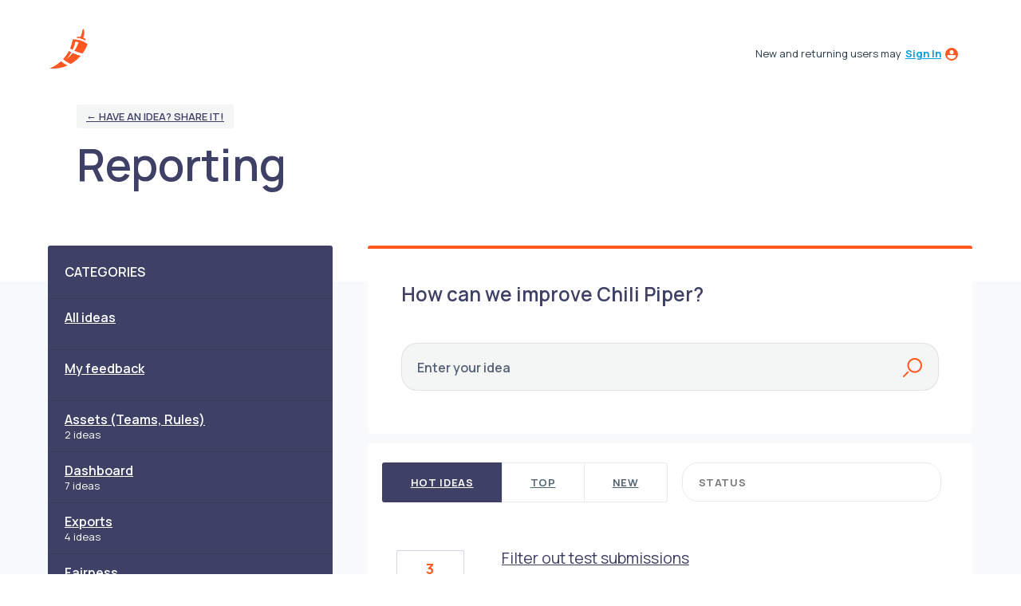

--- FILE ---
content_type: text/css
request_url: https://suggest.chilipiper.com/web-portal-components/static/styles/site3.css
body_size: 82026
content:
@import url("https://fonts.googleapis.com/css?family=Open+Sans:300,400,600,700&display=fallback");

/*! normalize.css v8.0.1 | MIT License | github.com/necolas/normalize.css */html{line-height:1.15;-webkit-text-size-adjust:100%}body{margin:0}main{display:block}h1{font-size:2em;margin:.67em 0}hr{box-sizing:content-box;height:0;overflow:visible}pre{font-family:monospace,monospace;font-size:1em}a{background-color:transparent}abbr[title]{border-bottom:none;text-decoration:underline;-webkit-text-decoration:underline dotted;text-decoration:underline dotted}b,strong{font-weight:bolder}code,kbd,samp{font-family:monospace,monospace;font-size:1em}small{font-size:80%}sub,sup{font-size:75%;line-height:0;position:relative;vertical-align:baseline}sub{bottom:-.25em}sup{top:-.5em}img{border-style:none}button,input,optgroup,select,textarea{font-family:inherit;font-size:100%;line-height:1.15;margin:0}button,input{overflow:visible}button,select{text-transform:none}[type=button],[type=reset],[type=submit],button{-webkit-appearance:button}[type=button]::-moz-focus-inner,[type=reset]::-moz-focus-inner,[type=submit]::-moz-focus-inner,button::-moz-focus-inner{border-style:none;padding:0}[type=button]:-moz-focusring,[type=reset]:-moz-focusring,[type=submit]:-moz-focusring,button:-moz-focusring{outline:1px dotted ButtonText}fieldset{padding:.35em .75em .625em}legend{box-sizing:border-box;color:inherit;display:table;max-width:100%;padding:0;white-space:normal}progress{vertical-align:baseline}textarea{overflow:auto}[type=checkbox],[type=radio]{box-sizing:border-box;padding:0}[type=number]::-webkit-inner-spin-button,[type=number]::-webkit-outer-spin-button{height:auto}[type=search]{-webkit-appearance:textfield;outline-offset:-2px}[type=search]::-webkit-search-decoration{-webkit-appearance:none}::-webkit-file-upload-button{-webkit-appearance:button;font:inherit}details{display:block}summary{display:list-item}[hidden],template{display:none}blockquote,dd,dl,figure,h1,h2,h3,h4,h5,h6,hr,p,pre{margin:0}button{background-color:transparent;background-image:none}button:focus{outline:1px dotted;outline:5px auto -webkit-focus-ring-color}fieldset,ol,ul{margin:0;padding:0}ol,ul{list-style:none}html{font-family:system-ui,-apple-system,BlinkMacSystemFont,Segoe UI,Roboto,Helvetica Neue,Arial,Noto Sans,sans-serif,Apple Color Emoji,Segoe UI Emoji,Segoe UI Symbol,Noto Color Emoji;line-height:1.5}*,:after,:before{box-sizing:border-box;border:0 solid}hr{border-top-width:1px}img{border-style:solid}textarea{resize:vertical}input::-moz-placeholder,textarea::-moz-placeholder{color:#a0aec0}input:-ms-input-placeholder,textarea:-ms-input-placeholder{color:#a0aec0}input::placeholder,textarea::placeholder{color:#a0aec0}[role=button],button{cursor:pointer}table{border-collapse:collapse}h1,h2,h3,h4,h5,h6{font-size:inherit;font-weight:inherit}a{color:inherit;text-decoration:inherit}button,input,optgroup,select,textarea{padding:0;line-height:inherit;color:inherit}code,kbd,pre,samp{font-family:Menlo,Monaco,Consolas,Liberation Mono,Courier New,monospace}audio,canvas,embed,iframe,img,object,svg,video{display:block;vertical-align:middle}img,video{max-width:100%;height:auto}.container{width:100%}.space-y-0>:not(template)~:not(template){--space-y-reverse:0;margin-top:calc(0px*(1 - var(--space-y-reverse)));margin-bottom:calc(0px*var(--space-y-reverse))}.space-x-0>:not(template)~:not(template){--space-x-reverse:0;margin-right:calc(0px*var(--space-x-reverse));margin-left:calc(0px*(1 - var(--space-x-reverse)))}.space-y-1>:not(template)~:not(template){--space-y-reverse:0;margin-top:calc(6px*(1 - var(--space-y-reverse)));margin-bottom:calc(6px*var(--space-y-reverse))}.space-x-1>:not(template)~:not(template){--space-x-reverse:0;margin-right:calc(6px*var(--space-x-reverse));margin-left:calc(6px*(1 - var(--space-x-reverse)))}.space-y-2>:not(template)~:not(template){--space-y-reverse:0;margin-top:calc(12px*(1 - var(--space-y-reverse)));margin-bottom:calc(12px*var(--space-y-reverse))}.space-x-2>:not(template)~:not(template){--space-x-reverse:0;margin-right:calc(12px*var(--space-x-reverse));margin-left:calc(12px*(1 - var(--space-x-reverse)))}.space-y-3>:not(template)~:not(template){--space-y-reverse:0;margin-top:calc(18px*(1 - var(--space-y-reverse)));margin-bottom:calc(18px*var(--space-y-reverse))}.space-x-3>:not(template)~:not(template){--space-x-reverse:0;margin-right:calc(18px*var(--space-x-reverse));margin-left:calc(18px*(1 - var(--space-x-reverse)))}.space-y-4>:not(template)~:not(template){--space-y-reverse:0;margin-top:calc(24px*(1 - var(--space-y-reverse)));margin-bottom:calc(24px*var(--space-y-reverse))}.space-x-4>:not(template)~:not(template){--space-x-reverse:0;margin-right:calc(24px*var(--space-x-reverse));margin-left:calc(24px*(1 - var(--space-x-reverse)))}.space-y-5>:not(template)~:not(template){--space-y-reverse:0;margin-top:calc(30px*(1 - var(--space-y-reverse)));margin-bottom:calc(30px*var(--space-y-reverse))}.space-x-5>:not(template)~:not(template){--space-x-reverse:0;margin-right:calc(30px*var(--space-x-reverse));margin-left:calc(30px*(1 - var(--space-x-reverse)))}.space-y-6>:not(template)~:not(template){--space-y-reverse:0;margin-top:calc(36px*(1 - var(--space-y-reverse)));margin-bottom:calc(36px*var(--space-y-reverse))}.space-x-6>:not(template)~:not(template){--space-x-reverse:0;margin-right:calc(36px*var(--space-x-reverse));margin-left:calc(36px*(1 - var(--space-x-reverse)))}.space-y-7>:not(template)~:not(template){--space-y-reverse:0;margin-top:calc(42px*(1 - var(--space-y-reverse)));margin-bottom:calc(42px*var(--space-y-reverse))}.space-x-7>:not(template)~:not(template){--space-x-reverse:0;margin-right:calc(42px*var(--space-x-reverse));margin-left:calc(42px*(1 - var(--space-x-reverse)))}.space-y-8>:not(template)~:not(template){--space-y-reverse:0;margin-top:calc(48px*(1 - var(--space-y-reverse)));margin-bottom:calc(48px*var(--space-y-reverse))}.space-x-8>:not(template)~:not(template){--space-x-reverse:0;margin-right:calc(48px*var(--space-x-reverse));margin-left:calc(48px*(1 - var(--space-x-reverse)))}.space-y-9>:not(template)~:not(template){--space-y-reverse:0;margin-top:calc(54px*(1 - var(--space-y-reverse)));margin-bottom:calc(54px*var(--space-y-reverse))}.space-x-9>:not(template)~:not(template){--space-x-reverse:0;margin-right:calc(54px*var(--space-x-reverse));margin-left:calc(54px*(1 - var(--space-x-reverse)))}.space-y-10>:not(template)~:not(template){--space-y-reverse:0;margin-top:calc(60px*(1 - var(--space-y-reverse)));margin-bottom:calc(60px*var(--space-y-reverse))}.space-x-10>:not(template)~:not(template){--space-x-reverse:0;margin-right:calc(60px*var(--space-x-reverse));margin-left:calc(60px*(1 - var(--space-x-reverse)))}.space-y-11>:not(template)~:not(template){--space-y-reverse:0;margin-top:calc(66px*(1 - var(--space-y-reverse)));margin-bottom:calc(66px*var(--space-y-reverse))}.space-x-11>:not(template)~:not(template){--space-x-reverse:0;margin-right:calc(66px*var(--space-x-reverse));margin-left:calc(66px*(1 - var(--space-x-reverse)))}.space-y-12>:not(template)~:not(template){--space-y-reverse:0;margin-top:calc(72px*(1 - var(--space-y-reverse)));margin-bottom:calc(72px*var(--space-y-reverse))}.space-x-12>:not(template)~:not(template){--space-x-reverse:0;margin-right:calc(72px*var(--space-x-reverse));margin-left:calc(72px*(1 - var(--space-x-reverse)))}.space-y-13>:not(template)~:not(template){--space-y-reverse:0;margin-top:calc(78px*(1 - var(--space-y-reverse)));margin-bottom:calc(78px*var(--space-y-reverse))}.space-x-13>:not(template)~:not(template){--space-x-reverse:0;margin-right:calc(78px*var(--space-x-reverse));margin-left:calc(78px*(1 - var(--space-x-reverse)))}.space-y-14>:not(template)~:not(template){--space-y-reverse:0;margin-top:calc(84px*(1 - var(--space-y-reverse)));margin-bottom:calc(84px*var(--space-y-reverse))}.space-x-14>:not(template)~:not(template){--space-x-reverse:0;margin-right:calc(84px*var(--space-x-reverse));margin-left:calc(84px*(1 - var(--space-x-reverse)))}.space-y-15>:not(template)~:not(template){--space-y-reverse:0;margin-top:calc(90px*(1 - var(--space-y-reverse)));margin-bottom:calc(90px*var(--space-y-reverse))}.space-x-15>:not(template)~:not(template){--space-x-reverse:0;margin-right:calc(90px*var(--space-x-reverse));margin-left:calc(90px*(1 - var(--space-x-reverse)))}.space-y-16>:not(template)~:not(template){--space-y-reverse:0;margin-top:calc(96px*(1 - var(--space-y-reverse)));margin-bottom:calc(96px*var(--space-y-reverse))}.space-x-16>:not(template)~:not(template){--space-x-reverse:0;margin-right:calc(96px*var(--space-x-reverse));margin-left:calc(96px*(1 - var(--space-x-reverse)))}.space-y-17>:not(template)~:not(template){--space-y-reverse:0;margin-top:calc(102px*(1 - var(--space-y-reverse)));margin-bottom:calc(102px*var(--space-y-reverse))}.space-x-17>:not(template)~:not(template){--space-x-reverse:0;margin-right:calc(102px*var(--space-x-reverse));margin-left:calc(102px*(1 - var(--space-x-reverse)))}.space-y-18>:not(template)~:not(template){--space-y-reverse:0;margin-top:calc(108px*(1 - var(--space-y-reverse)));margin-bottom:calc(108px*var(--space-y-reverse))}.space-x-18>:not(template)~:not(template){--space-x-reverse:0;margin-right:calc(108px*var(--space-x-reverse));margin-left:calc(108px*(1 - var(--space-x-reverse)))}.space-y-19>:not(template)~:not(template){--space-y-reverse:0;margin-top:calc(114px*(1 - var(--space-y-reverse)));margin-bottom:calc(114px*var(--space-y-reverse))}.space-x-19>:not(template)~:not(template){--space-x-reverse:0;margin-right:calc(114px*var(--space-x-reverse));margin-left:calc(114px*(1 - var(--space-x-reverse)))}.space-y-20>:not(template)~:not(template){--space-y-reverse:0;margin-top:calc(120px*(1 - var(--space-y-reverse)));margin-bottom:calc(120px*var(--space-y-reverse))}.space-x-20>:not(template)~:not(template){--space-x-reverse:0;margin-right:calc(120px*var(--space-x-reverse));margin-left:calc(120px*(1 - var(--space-x-reverse)))}.space-y-1px>:not(template)~:not(template){--space-y-reverse:0;margin-top:calc(1px*(1 - var(--space-y-reverse)));margin-bottom:calc(1px*var(--space-y-reverse))}.space-x-1px>:not(template)~:not(template){--space-x-reverse:0;margin-right:calc(1px*var(--space-x-reverse));margin-left:calc(1px*(1 - var(--space-x-reverse)))}.space-y-2px>:not(template)~:not(template){--space-y-reverse:0;margin-top:calc(2px*(1 - var(--space-y-reverse)));margin-bottom:calc(2px*var(--space-y-reverse))}.space-x-2px>:not(template)~:not(template){--space-x-reverse:0;margin-right:calc(2px*var(--space-x-reverse));margin-left:calc(2px*(1 - var(--space-x-reverse)))}.space-y-3px>:not(template)~:not(template){--space-y-reverse:0;margin-top:calc(3px*(1 - var(--space-y-reverse)));margin-bottom:calc(3px*var(--space-y-reverse))}.space-x-3px>:not(template)~:not(template){--space-x-reverse:0;margin-right:calc(3px*var(--space-x-reverse));margin-left:calc(3px*(1 - var(--space-x-reverse)))}.space-y-4px>:not(template)~:not(template){--space-y-reverse:0;margin-top:calc(4px*(1 - var(--space-y-reverse)));margin-bottom:calc(4px*var(--space-y-reverse))}.space-x-4px>:not(template)~:not(template){--space-x-reverse:0;margin-right:calc(4px*var(--space-x-reverse));margin-left:calc(4px*(1 - var(--space-x-reverse)))}.space-y-5px>:not(template)~:not(template){--space-y-reverse:0;margin-top:calc(5px*(1 - var(--space-y-reverse)));margin-bottom:calc(5px*var(--space-y-reverse))}.space-x-5px>:not(template)~:not(template){--space-x-reverse:0;margin-right:calc(5px*var(--space-x-reverse));margin-left:calc(5px*(1 - var(--space-x-reverse)))}.space-y-6px>:not(template)~:not(template){--space-y-reverse:0;margin-top:calc(6px*(1 - var(--space-y-reverse)));margin-bottom:calc(6px*var(--space-y-reverse))}.space-x-6px>:not(template)~:not(template){--space-x-reverse:0;margin-right:calc(6px*var(--space-x-reverse));margin-left:calc(6px*(1 - var(--space-x-reverse)))}.space-y-7px>:not(template)~:not(template){--space-y-reverse:0;margin-top:calc(7px*(1 - var(--space-y-reverse)));margin-bottom:calc(7px*var(--space-y-reverse))}.space-x-7px>:not(template)~:not(template){--space-x-reverse:0;margin-right:calc(7px*var(--space-x-reverse));margin-left:calc(7px*(1 - var(--space-x-reverse)))}.space-y-8px>:not(template)~:not(template){--space-y-reverse:0;margin-top:calc(8px*(1 - var(--space-y-reverse)));margin-bottom:calc(8px*var(--space-y-reverse))}.space-x-8px>:not(template)~:not(template){--space-x-reverse:0;margin-right:calc(8px*var(--space-x-reverse));margin-left:calc(8px*(1 - var(--space-x-reverse)))}.space-y-9px>:not(template)~:not(template){--space-y-reverse:0;margin-top:calc(9px*(1 - var(--space-y-reverse)));margin-bottom:calc(9px*var(--space-y-reverse))}.space-x-9px>:not(template)~:not(template){--space-x-reverse:0;margin-right:calc(9px*var(--space-x-reverse));margin-left:calc(9px*(1 - var(--space-x-reverse)))}.space-y-10px>:not(template)~:not(template){--space-y-reverse:0;margin-top:calc(10px*(1 - var(--space-y-reverse)));margin-bottom:calc(10px*var(--space-y-reverse))}.space-x-10px>:not(template)~:not(template){--space-x-reverse:0;margin-right:calc(10px*var(--space-x-reverse));margin-left:calc(10px*(1 - var(--space-x-reverse)))}.-space-y-0>:not(template)~:not(template){--space-y-reverse:0;margin-top:calc(0px*(1 - var(--space-y-reverse)));margin-bottom:calc(0px*var(--space-y-reverse))}.-space-x-0>:not(template)~:not(template){--space-x-reverse:0;margin-right:calc(0px*var(--space-x-reverse));margin-left:calc(0px*(1 - var(--space-x-reverse)))}.-space-y-1>:not(template)~:not(template){--space-y-reverse:0;margin-top:calc(-6px*(1 - var(--space-y-reverse)));margin-bottom:calc(-6px*var(--space-y-reverse))}.-space-x-1>:not(template)~:not(template){--space-x-reverse:0;margin-right:calc(-6px*var(--space-x-reverse));margin-left:calc(-6px*(1 - var(--space-x-reverse)))}.-space-y-2>:not(template)~:not(template){--space-y-reverse:0;margin-top:calc(-12px*(1 - var(--space-y-reverse)));margin-bottom:calc(-12px*var(--space-y-reverse))}.-space-x-2>:not(template)~:not(template){--space-x-reverse:0;margin-right:calc(-12px*var(--space-x-reverse));margin-left:calc(-12px*(1 - var(--space-x-reverse)))}.-space-y-3>:not(template)~:not(template){--space-y-reverse:0;margin-top:calc(-18px*(1 - var(--space-y-reverse)));margin-bottom:calc(-18px*var(--space-y-reverse))}.-space-x-3>:not(template)~:not(template){--space-x-reverse:0;margin-right:calc(-18px*var(--space-x-reverse));margin-left:calc(-18px*(1 - var(--space-x-reverse)))}.-space-y-4>:not(template)~:not(template){--space-y-reverse:0;margin-top:calc(-24px*(1 - var(--space-y-reverse)));margin-bottom:calc(-24px*var(--space-y-reverse))}.-space-x-4>:not(template)~:not(template){--space-x-reverse:0;margin-right:calc(-24px*var(--space-x-reverse));margin-left:calc(-24px*(1 - var(--space-x-reverse)))}.-space-y-5>:not(template)~:not(template){--space-y-reverse:0;margin-top:calc(-30px*(1 - var(--space-y-reverse)));margin-bottom:calc(-30px*var(--space-y-reverse))}.-space-x-5>:not(template)~:not(template){--space-x-reverse:0;margin-right:calc(-30px*var(--space-x-reverse));margin-left:calc(-30px*(1 - var(--space-x-reverse)))}.-space-y-6>:not(template)~:not(template){--space-y-reverse:0;margin-top:calc(-36px*(1 - var(--space-y-reverse)));margin-bottom:calc(-36px*var(--space-y-reverse))}.-space-x-6>:not(template)~:not(template){--space-x-reverse:0;margin-right:calc(-36px*var(--space-x-reverse));margin-left:calc(-36px*(1 - var(--space-x-reverse)))}.-space-y-7>:not(template)~:not(template){--space-y-reverse:0;margin-top:calc(-42px*(1 - var(--space-y-reverse)));margin-bottom:calc(-42px*var(--space-y-reverse))}.-space-x-7>:not(template)~:not(template){--space-x-reverse:0;margin-right:calc(-42px*var(--space-x-reverse));margin-left:calc(-42px*(1 - var(--space-x-reverse)))}.-space-y-8>:not(template)~:not(template){--space-y-reverse:0;margin-top:calc(-48px*(1 - var(--space-y-reverse)));margin-bottom:calc(-48px*var(--space-y-reverse))}.-space-x-8>:not(template)~:not(template){--space-x-reverse:0;margin-right:calc(-48px*var(--space-x-reverse));margin-left:calc(-48px*(1 - var(--space-x-reverse)))}.-space-y-9>:not(template)~:not(template){--space-y-reverse:0;margin-top:calc(-54px*(1 - var(--space-y-reverse)));margin-bottom:calc(-54px*var(--space-y-reverse))}.-space-x-9>:not(template)~:not(template){--space-x-reverse:0;margin-right:calc(-54px*var(--space-x-reverse));margin-left:calc(-54px*(1 - var(--space-x-reverse)))}.-space-y-10>:not(template)~:not(template){--space-y-reverse:0;margin-top:calc(-60px*(1 - var(--space-y-reverse)));margin-bottom:calc(-60px*var(--space-y-reverse))}.-space-x-10>:not(template)~:not(template){--space-x-reverse:0;margin-right:calc(-60px*var(--space-x-reverse));margin-left:calc(-60px*(1 - var(--space-x-reverse)))}.-space-y-11>:not(template)~:not(template){--space-y-reverse:0;margin-top:calc(-66px*(1 - var(--space-y-reverse)));margin-bottom:calc(-66px*var(--space-y-reverse))}.-space-x-11>:not(template)~:not(template){--space-x-reverse:0;margin-right:calc(-66px*var(--space-x-reverse));margin-left:calc(-66px*(1 - var(--space-x-reverse)))}.-space-y-12>:not(template)~:not(template){--space-y-reverse:0;margin-top:calc(-72px*(1 - var(--space-y-reverse)));margin-bottom:calc(-72px*var(--space-y-reverse))}.-space-x-12>:not(template)~:not(template){--space-x-reverse:0;margin-right:calc(-72px*var(--space-x-reverse));margin-left:calc(-72px*(1 - var(--space-x-reverse)))}.-space-y-13>:not(template)~:not(template){--space-y-reverse:0;margin-top:calc(-78px*(1 - var(--space-y-reverse)));margin-bottom:calc(-78px*var(--space-y-reverse))}.-space-x-13>:not(template)~:not(template){--space-x-reverse:0;margin-right:calc(-78px*var(--space-x-reverse));margin-left:calc(-78px*(1 - var(--space-x-reverse)))}.-space-y-14>:not(template)~:not(template){--space-y-reverse:0;margin-top:calc(-84px*(1 - var(--space-y-reverse)));margin-bottom:calc(-84px*var(--space-y-reverse))}.-space-x-14>:not(template)~:not(template){--space-x-reverse:0;margin-right:calc(-84px*var(--space-x-reverse));margin-left:calc(-84px*(1 - var(--space-x-reverse)))}.-space-y-15>:not(template)~:not(template){--space-y-reverse:0;margin-top:calc(-90px*(1 - var(--space-y-reverse)));margin-bottom:calc(-90px*var(--space-y-reverse))}.-space-x-15>:not(template)~:not(template){--space-x-reverse:0;margin-right:calc(-90px*var(--space-x-reverse));margin-left:calc(-90px*(1 - var(--space-x-reverse)))}.-space-y-16>:not(template)~:not(template){--space-y-reverse:0;margin-top:calc(-96px*(1 - var(--space-y-reverse)));margin-bottom:calc(-96px*var(--space-y-reverse))}.-space-x-16>:not(template)~:not(template){--space-x-reverse:0;margin-right:calc(-96px*var(--space-x-reverse));margin-left:calc(-96px*(1 - var(--space-x-reverse)))}.-space-y-17>:not(template)~:not(template){--space-y-reverse:0;margin-top:calc(-102px*(1 - var(--space-y-reverse)));margin-bottom:calc(-102px*var(--space-y-reverse))}.-space-x-17>:not(template)~:not(template){--space-x-reverse:0;margin-right:calc(-102px*var(--space-x-reverse));margin-left:calc(-102px*(1 - var(--space-x-reverse)))}.-space-y-18>:not(template)~:not(template){--space-y-reverse:0;margin-top:calc(-108px*(1 - var(--space-y-reverse)));margin-bottom:calc(-108px*var(--space-y-reverse))}.-space-x-18>:not(template)~:not(template){--space-x-reverse:0;margin-right:calc(-108px*var(--space-x-reverse));margin-left:calc(-108px*(1 - var(--space-x-reverse)))}.-space-y-19>:not(template)~:not(template){--space-y-reverse:0;margin-top:calc(-114px*(1 - var(--space-y-reverse)));margin-bottom:calc(-114px*var(--space-y-reverse))}.-space-x-19>:not(template)~:not(template){--space-x-reverse:0;margin-right:calc(-114px*var(--space-x-reverse));margin-left:calc(-114px*(1 - var(--space-x-reverse)))}.-space-y-20>:not(template)~:not(template){--space-y-reverse:0;margin-top:calc(-120px*(1 - var(--space-y-reverse)));margin-bottom:calc(-120px*var(--space-y-reverse))}.-space-x-20>:not(template)~:not(template){--space-x-reverse:0;margin-right:calc(-120px*var(--space-x-reverse));margin-left:calc(-120px*(1 - var(--space-x-reverse)))}.-space-y-1px>:not(template)~:not(template){--space-y-reverse:0;margin-top:calc(-1px*(1 - var(--space-y-reverse)));margin-bottom:calc(-1px*var(--space-y-reverse))}.-space-x-1px>:not(template)~:not(template){--space-x-reverse:0;margin-right:calc(-1px*var(--space-x-reverse));margin-left:calc(-1px*(1 - var(--space-x-reverse)))}.-space-y-2px>:not(template)~:not(template){--space-y-reverse:0;margin-top:calc(-2px*(1 - var(--space-y-reverse)));margin-bottom:calc(-2px*var(--space-y-reverse))}.-space-x-2px>:not(template)~:not(template){--space-x-reverse:0;margin-right:calc(-2px*var(--space-x-reverse));margin-left:calc(-2px*(1 - var(--space-x-reverse)))}.-space-y-3px>:not(template)~:not(template){--space-y-reverse:0;margin-top:calc(-3px*(1 - var(--space-y-reverse)));margin-bottom:calc(-3px*var(--space-y-reverse))}.-space-x-3px>:not(template)~:not(template){--space-x-reverse:0;margin-right:calc(-3px*var(--space-x-reverse));margin-left:calc(-3px*(1 - var(--space-x-reverse)))}.-space-y-4px>:not(template)~:not(template){--space-y-reverse:0;margin-top:calc(-4px*(1 - var(--space-y-reverse)));margin-bottom:calc(-4px*var(--space-y-reverse))}.-space-x-4px>:not(template)~:not(template){--space-x-reverse:0;margin-right:calc(-4px*var(--space-x-reverse));margin-left:calc(-4px*(1 - var(--space-x-reverse)))}.-space-y-5px>:not(template)~:not(template){--space-y-reverse:0;margin-top:calc(-5px*(1 - var(--space-y-reverse)));margin-bottom:calc(-5px*var(--space-y-reverse))}.-space-x-5px>:not(template)~:not(template){--space-x-reverse:0;margin-right:calc(-5px*var(--space-x-reverse));margin-left:calc(-5px*(1 - var(--space-x-reverse)))}.-space-y-6px>:not(template)~:not(template){--space-y-reverse:0;margin-top:calc(-6px*(1 - var(--space-y-reverse)));margin-bottom:calc(-6px*var(--space-y-reverse))}.-space-x-6px>:not(template)~:not(template){--space-x-reverse:0;margin-right:calc(-6px*var(--space-x-reverse));margin-left:calc(-6px*(1 - var(--space-x-reverse)))}.-space-y-7px>:not(template)~:not(template){--space-y-reverse:0;margin-top:calc(-7px*(1 - var(--space-y-reverse)));margin-bottom:calc(-7px*var(--space-y-reverse))}.-space-x-7px>:not(template)~:not(template){--space-x-reverse:0;margin-right:calc(-7px*var(--space-x-reverse));margin-left:calc(-7px*(1 - var(--space-x-reverse)))}.-space-y-8px>:not(template)~:not(template){--space-y-reverse:0;margin-top:calc(-8px*(1 - var(--space-y-reverse)));margin-bottom:calc(-8px*var(--space-y-reverse))}.-space-x-8px>:not(template)~:not(template){--space-x-reverse:0;margin-right:calc(-8px*var(--space-x-reverse));margin-left:calc(-8px*(1 - var(--space-x-reverse)))}.-space-y-9px>:not(template)~:not(template){--space-y-reverse:0;margin-top:calc(-9px*(1 - var(--space-y-reverse)));margin-bottom:calc(-9px*var(--space-y-reverse))}.-space-x-9px>:not(template)~:not(template){--space-x-reverse:0;margin-right:calc(-9px*var(--space-x-reverse));margin-left:calc(-9px*(1 - var(--space-x-reverse)))}.-space-y-10px>:not(template)~:not(template){--space-y-reverse:0;margin-top:calc(-10px*(1 - var(--space-y-reverse)));margin-bottom:calc(-10px*var(--space-y-reverse))}.-space-x-10px>:not(template)~:not(template){--space-x-reverse:0;margin-right:calc(-10px*var(--space-x-reverse));margin-left:calc(-10px*(1 - var(--space-x-reverse)))}.space-y-reverse>:not(template)~:not(template){--space-y-reverse:1}.space-x-reverse>:not(template)~:not(template){--space-x-reverse:1}.divide-y-0>:not(template)~:not(template){--divide-y-reverse:0;border-top-width:calc(0px*(1 - var(--divide-y-reverse)));border-bottom-width:calc(0px*var(--divide-y-reverse))}.divide-x-0>:not(template)~:not(template){--divide-x-reverse:0;border-right-width:calc(0px*var(--divide-x-reverse));border-left-width:calc(0px*(1 - var(--divide-x-reverse)))}.divide-y-2>:not(template)~:not(template){--divide-y-reverse:0;border-top-width:calc(2px*(1 - var(--divide-y-reverse)));border-bottom-width:calc(2px*var(--divide-y-reverse))}.divide-x-2>:not(template)~:not(template){--divide-x-reverse:0;border-right-width:calc(2px*var(--divide-x-reverse));border-left-width:calc(2px*(1 - var(--divide-x-reverse)))}.divide-y-4>:not(template)~:not(template){--divide-y-reverse:0;border-top-width:calc(4px*(1 - var(--divide-y-reverse)));border-bottom-width:calc(4px*var(--divide-y-reverse))}.divide-x-4>:not(template)~:not(template){--divide-x-reverse:0;border-right-width:calc(4px*var(--divide-x-reverse));border-left-width:calc(4px*(1 - var(--divide-x-reverse)))}.divide-y-8>:not(template)~:not(template){--divide-y-reverse:0;border-top-width:calc(8px*(1 - var(--divide-y-reverse)));border-bottom-width:calc(8px*var(--divide-y-reverse))}.divide-x-8>:not(template)~:not(template){--divide-x-reverse:0;border-right-width:calc(8px*var(--divide-x-reverse));border-left-width:calc(8px*(1 - var(--divide-x-reverse)))}.divide-y>:not(template)~:not(template){--divide-y-reverse:0;border-top-width:calc(1px*(1 - var(--divide-y-reverse)));border-bottom-width:calc(1px*var(--divide-y-reverse))}.divide-x>:not(template)~:not(template){--divide-x-reverse:0;border-right-width:calc(1px*var(--divide-x-reverse));border-left-width:calc(1px*(1 - var(--divide-x-reverse)))}.divide-y-reverse>:not(template)~:not(template){--divide-y-reverse:1}.divide-x-reverse>:not(template)~:not(template){--divide-x-reverse:1}.divide-accent1>:not(template)~:not(template){--divide-opacity:1;border-color:#00b398;border-color:rgba(0,179,152,var(--divide-opacity))}.divide-accent2>:not(template)~:not(template){--divide-opacity:1;border-color:#ffa300;border-color:rgba(255,163,0,var(--divide-opacity))}.divide-accent3>:not(template)~:not(template){--divide-opacity:1;border-color:#963cbd;border-color:rgba(150,60,189,var(--divide-opacity))}.divide-accent4>:not(template)~:not(template){--divide-opacity:1;border-color:#9489f9;border-color:rgba(148,137,249,var(--divide-opacity))}.divide-base>:not(template)~:not(template){--divide-opacity:1;border-color:#253746;border-color:rgba(37,55,70,var(--divide-opacity))}.divide-base-light>:not(template)~:not(template){--divide-opacity:1;border-color:#425563;border-color:rgba(66,85,99,var(--divide-opacity))}.divide-black>:not(template)~:not(template){--divide-opacity:1;border-color:#000;border-color:rgba(0,0,0,var(--divide-opacity))}.divide-brand>:not(template)~:not(template){--divide-opacity:1;border-color:#ff671f;border-color:rgba(255,103,31,var(--divide-opacity))}.divide-error>:not(template)~:not(template){--divide-opacity:1;border-color:#d2323c;border-color:rgba(210,50,60,var(--divide-opacity))}.divide-focus-ring>:not(template)~:not(template){border-color:rgba(0,156,222,.6)}.divide-focus-ring-error>:not(template)~:not(template){border-color:rgba(210,50,60,.6)}.divide-link>:not(template)~:not(template){--divide-opacity:1;border-color:#009cde;border-color:rgba(0,156,222,var(--divide-opacity))}.divide-mark>:not(template)~:not(template){--divide-opacity:1;border-color:gold;border-color:rgba(255,215,0,var(--divide-opacity))}.divide-success>:not(template)~:not(template){--divide-opacity:1;border-color:#1ebc62;border-color:rgba(30,188,98,var(--divide-opacity))}.divide-warn>:not(template)~:not(template){--divide-opacity:1;border-color:#ffb405;border-color:rgba(255,180,5,var(--divide-opacity))}.divide-white>:not(template)~:not(template){--divide-opacity:1;border-color:#fff;border-color:rgba(255,255,255,var(--divide-opacity))}.divide-ia-demo>:not(template)~:not(template){--divide-opacity:1;border-color:#927ecc;border-color:rgba(146,126,204,var(--divide-opacity))}.divide-ia-warn>:not(template)~:not(template){--divide-opacity:1;border-color:#f6e652;border-color:rgba(246,230,82,var(--divide-opacity))}.divide-accent1-75>:not(template)~:not(template){border-color:rgba(0,179,152,.75)}.divide-accent1-50>:not(template)~:not(template){border-color:rgba(0,179,152,.5)}.divide-accent1-25>:not(template)~:not(template){border-color:rgba(0,179,152,.25)}.divide-accent1-20>:not(template)~:not(template){border-color:rgba(0,179,152,.2)}.divide-accent1-15>:not(template)~:not(template){border-color:rgba(0,179,152,.15)}.divide-accent1-10>:not(template)~:not(template){border-color:rgba(0,179,152,.1)}.divide-accent1-5>:not(template)~:not(template){border-color:rgba(0,179,152,.05)}.divide-accent1-3>:not(template)~:not(template){border-color:rgba(0,179,152,.03)}.divide-accent1-1>:not(template)~:not(template){border-color:rgba(0,179,152,.01)}.divide-accent2-75>:not(template)~:not(template){border-color:rgba(255,163,0,.75)}.divide-accent2-50>:not(template)~:not(template){border-color:rgba(255,163,0,.5)}.divide-accent2-25>:not(template)~:not(template){border-color:rgba(255,163,0,.25)}.divide-accent2-20>:not(template)~:not(template){border-color:rgba(255,163,0,.2)}.divide-accent2-15>:not(template)~:not(template){border-color:rgba(255,163,0,.15)}.divide-accent2-10>:not(template)~:not(template){border-color:rgba(255,163,0,.1)}.divide-accent2-5>:not(template)~:not(template){border-color:rgba(255,163,0,.05)}.divide-accent2-3>:not(template)~:not(template){border-color:rgba(255,163,0,.03)}.divide-accent2-1>:not(template)~:not(template){border-color:rgba(255,163,0,.01)}.divide-accent3-75>:not(template)~:not(template){border-color:rgba(150,60,189,.75)}.divide-accent3-50>:not(template)~:not(template){border-color:rgba(150,60,189,.5)}.divide-accent3-25>:not(template)~:not(template){border-color:rgba(150,60,189,.25)}.divide-accent3-20>:not(template)~:not(template){border-color:rgba(150,60,189,.2)}.divide-accent3-15>:not(template)~:not(template){border-color:rgba(150,60,189,.15)}.divide-accent3-10>:not(template)~:not(template){border-color:rgba(150,60,189,.1)}.divide-accent3-5>:not(template)~:not(template){border-color:rgba(150,60,189,.05)}.divide-accent3-3>:not(template)~:not(template){border-color:rgba(150,60,189,.03)}.divide-accent3-1>:not(template)~:not(template){border-color:rgba(150,60,189,.01)}.divide-accent4-75>:not(template)~:not(template){border-color:rgba(148,137,249,.75)}.divide-accent4-50>:not(template)~:not(template){border-color:rgba(148,137,249,.5)}.divide-accent4-25>:not(template)~:not(template){border-color:rgba(148,137,249,.25)}.divide-accent4-20>:not(template)~:not(template){border-color:rgba(148,137,249,.2)}.divide-accent4-15>:not(template)~:not(template){border-color:rgba(148,137,249,.15)}.divide-accent4-10>:not(template)~:not(template){border-color:rgba(148,137,249,.1)}.divide-accent4-5>:not(template)~:not(template){border-color:rgba(148,137,249,.05)}.divide-accent4-3>:not(template)~:not(template){border-color:rgba(148,137,249,.03)}.divide-accent4-1>:not(template)~:not(template){border-color:rgba(148,137,249,.01)}.divide-base-75>:not(template)~:not(template){border-color:rgba(37,55,70,.75)}.divide-base-50>:not(template)~:not(template){border-color:rgba(37,55,70,.5)}.divide-base-25>:not(template)~:not(template){border-color:rgba(37,55,70,.25)}.divide-base-20>:not(template)~:not(template){border-color:rgba(37,55,70,.2)}.divide-base-15>:not(template)~:not(template){border-color:rgba(37,55,70,.15)}.divide-base-10>:not(template)~:not(template){border-color:rgba(37,55,70,.1)}.divide-base-5>:not(template)~:not(template){border-color:rgba(37,55,70,.05)}.divide-base-3>:not(template)~:not(template){border-color:rgba(37,55,70,.03)}.divide-base-1>:not(template)~:not(template){border-color:rgba(37,55,70,.01)}.divide-base-light-75>:not(template)~:not(template){border-color:rgba(66,85,99,.75)}.divide-base-light-50>:not(template)~:not(template){border-color:rgba(66,85,99,.5)}.divide-base-light-25>:not(template)~:not(template){border-color:rgba(66,85,99,.25)}.divide-base-light-20>:not(template)~:not(template){border-color:rgba(66,85,99,.2)}.divide-base-light-15>:not(template)~:not(template){border-color:rgba(66,85,99,.15)}.divide-base-light-10>:not(template)~:not(template){border-color:rgba(66,85,99,.1)}.divide-base-light-5>:not(template)~:not(template){border-color:rgba(66,85,99,.05)}.divide-base-light-3>:not(template)~:not(template){border-color:rgba(66,85,99,.03)}.divide-base-light-1>:not(template)~:not(template){border-color:rgba(66,85,99,.01)}.divide-black-75>:not(template)~:not(template){border-color:rgba(0,0,0,.75)}.divide-black-50>:not(template)~:not(template){border-color:rgba(0,0,0,.5)}.divide-black-25>:not(template)~:not(template){border-color:rgba(0,0,0,.25)}.divide-black-20>:not(template)~:not(template){border-color:rgba(0,0,0,.2)}.divide-black-15>:not(template)~:not(template){border-color:rgba(0,0,0,.15)}.divide-black-10>:not(template)~:not(template){border-color:rgba(0,0,0,.1)}.divide-black-5>:not(template)~:not(template){border-color:rgba(0,0,0,.05)}.divide-black-3>:not(template)~:not(template){border-color:rgba(0,0,0,.03)}.divide-black-1>:not(template)~:not(template){border-color:rgba(0,0,0,.01)}.divide-brand-75>:not(template)~:not(template){border-color:rgba(255,103,31,.75)}.divide-brand-50>:not(template)~:not(template){border-color:rgba(255,103,31,.5)}.divide-brand-25>:not(template)~:not(template){border-color:rgba(255,103,31,.25)}.divide-brand-20>:not(template)~:not(template){border-color:rgba(255,103,31,.2)}.divide-brand-15>:not(template)~:not(template){border-color:rgba(255,103,31,.15)}.divide-brand-10>:not(template)~:not(template){border-color:rgba(255,103,31,.1)}.divide-brand-5>:not(template)~:not(template){border-color:rgba(255,103,31,.05)}.divide-brand-3>:not(template)~:not(template){border-color:rgba(255,103,31,.03)}.divide-brand-1>:not(template)~:not(template){border-color:rgba(255,103,31,.01)}.divide-error-75>:not(template)~:not(template){border-color:rgba(210,50,60,.75)}.divide-error-50>:not(template)~:not(template){border-color:rgba(210,50,60,.5)}.divide-error-25>:not(template)~:not(template){border-color:rgba(210,50,60,.25)}.divide-error-20>:not(template)~:not(template){border-color:rgba(210,50,60,.2)}.divide-error-15>:not(template)~:not(template){border-color:rgba(210,50,60,.15)}.divide-error-10>:not(template)~:not(template){border-color:rgba(210,50,60,.1)}.divide-error-5>:not(template)~:not(template){border-color:rgba(210,50,60,.05)}.divide-error-3>:not(template)~:not(template){border-color:rgba(210,50,60,.03)}.divide-error-1>:not(template)~:not(template){border-color:rgba(210,50,60,.01)}.divide-link-75>:not(template)~:not(template){border-color:rgba(0,156,222,.75)}.divide-link-50>:not(template)~:not(template){border-color:rgba(0,156,222,.5)}.divide-link-25>:not(template)~:not(template){border-color:rgba(0,156,222,.25)}.divide-link-20>:not(template)~:not(template){border-color:rgba(0,156,222,.2)}.divide-link-15>:not(template)~:not(template){border-color:rgba(0,156,222,.15)}.divide-link-10>:not(template)~:not(template){border-color:rgba(0,156,222,.1)}.divide-link-5>:not(template)~:not(template){border-color:rgba(0,156,222,.05)}.divide-link-3>:not(template)~:not(template){border-color:rgba(0,156,222,.03)}.divide-link-1>:not(template)~:not(template){border-color:rgba(0,156,222,.01)}.divide-mark-75>:not(template)~:not(template){border-color:rgba(255,215,0,.75)}.divide-mark-50>:not(template)~:not(template){border-color:rgba(255,215,0,.5)}.divide-mark-25>:not(template)~:not(template){border-color:rgba(255,215,0,.25)}.divide-mark-20>:not(template)~:not(template){border-color:rgba(255,215,0,.2)}.divide-mark-15>:not(template)~:not(template){border-color:rgba(255,215,0,.15)}.divide-mark-10>:not(template)~:not(template){border-color:rgba(255,215,0,.1)}.divide-mark-5>:not(template)~:not(template){border-color:rgba(255,215,0,.05)}.divide-mark-3>:not(template)~:not(template){border-color:rgba(255,215,0,.03)}.divide-mark-1>:not(template)~:not(template){border-color:rgba(255,215,0,.01)}.divide-success-75>:not(template)~:not(template){border-color:rgba(30,188,98,.75)}.divide-success-50>:not(template)~:not(template){border-color:rgba(30,188,98,.5)}.divide-success-25>:not(template)~:not(template){border-color:rgba(30,188,98,.25)}.divide-success-20>:not(template)~:not(template){border-color:rgba(30,188,98,.2)}.divide-success-15>:not(template)~:not(template){border-color:rgba(30,188,98,.15)}.divide-success-10>:not(template)~:not(template){border-color:rgba(30,188,98,.1)}.divide-success-5>:not(template)~:not(template){border-color:rgba(30,188,98,.05)}.divide-success-3>:not(template)~:not(template){border-color:rgba(30,188,98,.03)}.divide-success-1>:not(template)~:not(template){border-color:rgba(30,188,98,.01)}.divide-warn-75>:not(template)~:not(template){border-color:rgba(255,180,5,.75)}.divide-warn-50>:not(template)~:not(template){border-color:rgba(255,180,5,.5)}.divide-warn-25>:not(template)~:not(template){border-color:rgba(255,180,5,.25)}.divide-warn-20>:not(template)~:not(template){border-color:rgba(255,180,5,.2)}.divide-warn-15>:not(template)~:not(template){border-color:rgba(255,180,5,.15)}.divide-warn-10>:not(template)~:not(template){border-color:rgba(255,180,5,.1)}.divide-warn-5>:not(template)~:not(template){border-color:rgba(255,180,5,.05)}.divide-warn-3>:not(template)~:not(template){border-color:rgba(255,180,5,.03)}.divide-warn-1>:not(template)~:not(template){border-color:rgba(255,180,5,.01)}.divide-white-75>:not(template)~:not(template){border-color:hsla(0,0%,100%,.75)}.divide-white-50>:not(template)~:not(template){border-color:hsla(0,0%,100%,.5)}.divide-white-25>:not(template)~:not(template){border-color:hsla(0,0%,100%,.25)}.divide-white-20>:not(template)~:not(template){border-color:hsla(0,0%,100%,.2)}.divide-white-15>:not(template)~:not(template){border-color:hsla(0,0%,100%,.15)}.divide-white-10>:not(template)~:not(template){border-color:hsla(0,0%,100%,.1)}.divide-white-5>:not(template)~:not(template){border-color:hsla(0,0%,100%,.05)}.divide-white-3>:not(template)~:not(template){border-color:hsla(0,0%,100%,.03)}.divide-white-1>:not(template)~:not(template){border-color:hsla(0,0%,100%,.01)}.divide-ia-demo-75>:not(template)~:not(template){border-color:rgba(146,126,204,.75)}.divide-ia-demo-50>:not(template)~:not(template){border-color:rgba(146,126,204,.5)}.divide-ia-demo-25>:not(template)~:not(template){border-color:rgba(146,126,204,.25)}.divide-ia-demo-20>:not(template)~:not(template){border-color:rgba(146,126,204,.2)}.divide-ia-demo-15>:not(template)~:not(template){border-color:rgba(146,126,204,.15)}.divide-ia-demo-10>:not(template)~:not(template){border-color:rgba(146,126,204,.1)}.divide-ia-demo-5>:not(template)~:not(template){border-color:rgba(146,126,204,.05)}.divide-ia-demo-3>:not(template)~:not(template){border-color:rgba(146,126,204,.03)}.divide-ia-demo-1>:not(template)~:not(template){border-color:rgba(146,126,204,.01)}.divide-ia-warn-75>:not(template)~:not(template){border-color:rgba(246,230,82,.75)}.divide-ia-warn-50>:not(template)~:not(template){border-color:rgba(246,230,82,.5)}.divide-ia-warn-25>:not(template)~:not(template){border-color:rgba(246,230,82,.25)}.divide-ia-warn-20>:not(template)~:not(template){border-color:rgba(246,230,82,.2)}.divide-ia-warn-15>:not(template)~:not(template){border-color:rgba(246,230,82,.15)}.divide-ia-warn-10>:not(template)~:not(template){border-color:rgba(246,230,82,.1)}.divide-ia-warn-5>:not(template)~:not(template){border-color:rgba(246,230,82,.05)}.divide-ia-warn-3>:not(template)~:not(template){border-color:rgba(246,230,82,.03)}.divide-ia-warn-1>:not(template)~:not(template){border-color:rgba(246,230,82,.01)}.divide-solid>:not(template)~:not(template){border-style:solid}.divide-dashed>:not(template)~:not(template){border-style:dashed}.divide-dotted>:not(template)~:not(template){border-style:dotted}.divide-double>:not(template)~:not(template){border-style:double}.divide-none>:not(template)~:not(template){border-style:none}.divide-opacity-0>:not(template)~:not(template){--divide-opacity:0}.divide-opacity-25>:not(template)~:not(template){--divide-opacity:0.25}.divide-opacity-50>:not(template)~:not(template){--divide-opacity:0.5}.divide-opacity-75>:not(template)~:not(template){--divide-opacity:0.75}.divide-opacity-100>:not(template)~:not(template){--divide-opacity:1}.sr-only{position:absolute;width:1px;height:1px;padding:0;margin:-1px;overflow:hidden;clip:rect(0,0,0,0);white-space:nowrap;border-width:0}.not-sr-only{position:static;width:auto;height:auto;padding:0;margin:0;overflow:visible;clip:auto;white-space:normal}.focus\:sr-only:focus{position:absolute;width:1px;height:1px;padding:0;margin:-1px;overflow:hidden;clip:rect(0,0,0,0);white-space:nowrap;border-width:0}.focus\:not-sr-only:focus{position:static;width:auto;height:auto;padding:0;margin:0;overflow:visible;clip:auto;white-space:normal}.appearance-none{-webkit-appearance:none;-moz-appearance:none;appearance:none}.bg-fixed{background-attachment:fixed}.bg-local{background-attachment:local}.bg-scroll{background-attachment:scroll}.bg-clip-border{background-clip:border-box}.bg-clip-padding{background-clip:padding-box}.bg-clip-content{background-clip:content-box}.bg-clip-text{-webkit-background-clip:text;background-clip:text}.bg-accent1{--bg-opacity:1;background-color:#00b398;background-color:rgba(0,179,152,var(--bg-opacity))}.bg-accent2{--bg-opacity:1;background-color:#ffa300;background-color:rgba(255,163,0,var(--bg-opacity))}.bg-accent3{--bg-opacity:1;background-color:#963cbd;background-color:rgba(150,60,189,var(--bg-opacity))}.bg-accent4{--bg-opacity:1;background-color:#9489f9;background-color:rgba(148,137,249,var(--bg-opacity))}.bg-base{--bg-opacity:1;background-color:#253746;background-color:rgba(37,55,70,var(--bg-opacity))}.bg-base-light{--bg-opacity:1;background-color:#425563;background-color:rgba(66,85,99,var(--bg-opacity))}.bg-black{--bg-opacity:1;background-color:#000;background-color:rgba(0,0,0,var(--bg-opacity))}.bg-brand{--bg-opacity:1;background-color:#ff671f;background-color:rgba(255,103,31,var(--bg-opacity))}.bg-error{--bg-opacity:1;background-color:#d2323c;background-color:rgba(210,50,60,var(--bg-opacity))}.bg-focus-ring{background-color:rgba(0,156,222,.6)}.bg-focus-ring-error{background-color:rgba(210,50,60,.6)}.bg-link{--bg-opacity:1;background-color:#009cde;background-color:rgba(0,156,222,var(--bg-opacity))}.bg-mark{--bg-opacity:1;background-color:gold;background-color:rgba(255,215,0,var(--bg-opacity))}.bg-success{--bg-opacity:1;background-color:#1ebc62;background-color:rgba(30,188,98,var(--bg-opacity))}.bg-warn{--bg-opacity:1;background-color:#ffb405;background-color:rgba(255,180,5,var(--bg-opacity))}.bg-white{--bg-opacity:1;background-color:#fff;background-color:rgba(255,255,255,var(--bg-opacity))}.bg-ia-demo{--bg-opacity:1;background-color:#927ecc;background-color:rgba(146,126,204,var(--bg-opacity))}.bg-ia-warn{--bg-opacity:1;background-color:#f6e652;background-color:rgba(246,230,82,var(--bg-opacity))}.bg-accent1-75{background-color:rgba(0,179,152,.75)}.bg-accent1-50{background-color:rgba(0,179,152,.5)}.bg-accent1-25{background-color:rgba(0,179,152,.25)}.bg-accent1-20{background-color:rgba(0,179,152,.2)}.bg-accent1-15{background-color:rgba(0,179,152,.15)}.bg-accent1-10{background-color:rgba(0,179,152,.1)}.bg-accent1-5{background-color:rgba(0,179,152,.05)}.bg-accent1-3{background-color:rgba(0,179,152,.03)}.bg-accent1-1{background-color:rgba(0,179,152,.01)}.bg-accent2-75{background-color:rgba(255,163,0,.75)}.bg-accent2-50{background-color:rgba(255,163,0,.5)}.bg-accent2-25{background-color:rgba(255,163,0,.25)}.bg-accent2-20{background-color:rgba(255,163,0,.2)}.bg-accent2-15{background-color:rgba(255,163,0,.15)}.bg-accent2-10{background-color:rgba(255,163,0,.1)}.bg-accent2-5{background-color:rgba(255,163,0,.05)}.bg-accent2-3{background-color:rgba(255,163,0,.03)}.bg-accent2-1{background-color:rgba(255,163,0,.01)}.bg-accent3-75{background-color:rgba(150,60,189,.75)}.bg-accent3-50{background-color:rgba(150,60,189,.5)}.bg-accent3-25{background-color:rgba(150,60,189,.25)}.bg-accent3-20{background-color:rgba(150,60,189,.2)}.bg-accent3-15{background-color:rgba(150,60,189,.15)}.bg-accent3-10{background-color:rgba(150,60,189,.1)}.bg-accent3-5{background-color:rgba(150,60,189,.05)}.bg-accent3-3{background-color:rgba(150,60,189,.03)}.bg-accent3-1{background-color:rgba(150,60,189,.01)}.bg-accent4-75{background-color:rgba(148,137,249,.75)}.bg-accent4-50{background-color:rgba(148,137,249,.5)}.bg-accent4-25{background-color:rgba(148,137,249,.25)}.bg-accent4-20{background-color:rgba(148,137,249,.2)}.bg-accent4-15{background-color:rgba(148,137,249,.15)}.bg-accent4-10{background-color:rgba(148,137,249,.1)}.bg-accent4-5{background-color:rgba(148,137,249,.05)}.bg-accent4-3{background-color:rgba(148,137,249,.03)}.bg-accent4-1{background-color:rgba(148,137,249,.01)}.bg-base-75{background-color:rgba(37,55,70,.75)}.bg-base-50{background-color:rgba(37,55,70,.5)}.bg-base-25{background-color:rgba(37,55,70,.25)}.bg-base-20{background-color:rgba(37,55,70,.2)}.bg-base-15{background-color:rgba(37,55,70,.15)}.bg-base-10{background-color:rgba(37,55,70,.1)}.bg-base-5{background-color:rgba(37,55,70,.05)}.bg-base-3{background-color:rgba(37,55,70,.03)}.bg-base-1{background-color:rgba(37,55,70,.01)}.bg-base-light-75{background-color:rgba(66,85,99,.75)}.bg-base-light-50{background-color:rgba(66,85,99,.5)}.bg-base-light-25{background-color:rgba(66,85,99,.25)}.bg-base-light-20{background-color:rgba(66,85,99,.2)}.bg-base-light-15{background-color:rgba(66,85,99,.15)}.bg-base-light-10{background-color:rgba(66,85,99,.1)}.bg-base-light-5{background-color:rgba(66,85,99,.05)}.bg-base-light-3{background-color:rgba(66,85,99,.03)}.bg-base-light-1{background-color:rgba(66,85,99,.01)}.bg-black-75{background-color:rgba(0,0,0,.75)}.bg-black-50{background-color:rgba(0,0,0,.5)}.bg-black-25{background-color:rgba(0,0,0,.25)}.bg-black-20{background-color:rgba(0,0,0,.2)}.bg-black-15{background-color:rgba(0,0,0,.15)}.bg-black-10{background-color:rgba(0,0,0,.1)}.bg-black-5{background-color:rgba(0,0,0,.05)}.bg-black-3{background-color:rgba(0,0,0,.03)}.bg-black-1{background-color:rgba(0,0,0,.01)}.bg-brand-75{background-color:rgba(255,103,31,.75)}.bg-brand-50{background-color:rgba(255,103,31,.5)}.bg-brand-25{background-color:rgba(255,103,31,.25)}.bg-brand-20{background-color:rgba(255,103,31,.2)}.bg-brand-15{background-color:rgba(255,103,31,.15)}.bg-brand-10{background-color:rgba(255,103,31,.1)}.bg-brand-5{background-color:rgba(255,103,31,.05)}.bg-brand-3{background-color:rgba(255,103,31,.03)}.bg-brand-1{background-color:rgba(255,103,31,.01)}.bg-error-75{background-color:rgba(210,50,60,.75)}.bg-error-50{background-color:rgba(210,50,60,.5)}.bg-error-25{background-color:rgba(210,50,60,.25)}.bg-error-20{background-color:rgba(210,50,60,.2)}.bg-error-15{background-color:rgba(210,50,60,.15)}.bg-error-10{background-color:rgba(210,50,60,.1)}.bg-error-5{background-color:rgba(210,50,60,.05)}.bg-error-3{background-color:rgba(210,50,60,.03)}.bg-error-1{background-color:rgba(210,50,60,.01)}.bg-link-75{background-color:rgba(0,156,222,.75)}.bg-link-50{background-color:rgba(0,156,222,.5)}.bg-link-25{background-color:rgba(0,156,222,.25)}.bg-link-20{background-color:rgba(0,156,222,.2)}.bg-link-15{background-color:rgba(0,156,222,.15)}.bg-link-10{background-color:rgba(0,156,222,.1)}.bg-link-5{background-color:rgba(0,156,222,.05)}.bg-link-3{background-color:rgba(0,156,222,.03)}.bg-link-1{background-color:rgba(0,156,222,.01)}.bg-mark-75{background-color:rgba(255,215,0,.75)}.bg-mark-50{background-color:rgba(255,215,0,.5)}.bg-mark-25{background-color:rgba(255,215,0,.25)}.bg-mark-20{background-color:rgba(255,215,0,.2)}.bg-mark-15{background-color:rgba(255,215,0,.15)}.bg-mark-10{background-color:rgba(255,215,0,.1)}.bg-mark-5{background-color:rgba(255,215,0,.05)}.bg-mark-3{background-color:rgba(255,215,0,.03)}.bg-mark-1{background-color:rgba(255,215,0,.01)}.bg-success-75{background-color:rgba(30,188,98,.75)}.bg-success-50{background-color:rgba(30,188,98,.5)}.bg-success-25{background-color:rgba(30,188,98,.25)}.bg-success-20{background-color:rgba(30,188,98,.2)}.bg-success-15{background-color:rgba(30,188,98,.15)}.bg-success-10{background-color:rgba(30,188,98,.1)}.bg-success-5{background-color:rgba(30,188,98,.05)}.bg-success-3{background-color:rgba(30,188,98,.03)}.bg-success-1{background-color:rgba(30,188,98,.01)}.bg-warn-75{background-color:rgba(255,180,5,.75)}.bg-warn-50{background-color:rgba(255,180,5,.5)}.bg-warn-25{background-color:rgba(255,180,5,.25)}.bg-warn-20{background-color:rgba(255,180,5,.2)}.bg-warn-15{background-color:rgba(255,180,5,.15)}.bg-warn-10{background-color:rgba(255,180,5,.1)}.bg-warn-5{background-color:rgba(255,180,5,.05)}.bg-warn-3{background-color:rgba(255,180,5,.03)}.bg-warn-1{background-color:rgba(255,180,5,.01)}.bg-white-75{background-color:hsla(0,0%,100%,.75)}.bg-white-50{background-color:hsla(0,0%,100%,.5)}.bg-white-25{background-color:hsla(0,0%,100%,.25)}.bg-white-20{background-color:hsla(0,0%,100%,.2)}.bg-white-15{background-color:hsla(0,0%,100%,.15)}.bg-white-10{background-color:hsla(0,0%,100%,.1)}.bg-white-5{background-color:hsla(0,0%,100%,.05)}.bg-white-3{background-color:hsla(0,0%,100%,.03)}.bg-white-1{background-color:hsla(0,0%,100%,.01)}.bg-ia-demo-75{background-color:rgba(146,126,204,.75)}.bg-ia-demo-50{background-color:rgba(146,126,204,.5)}.bg-ia-demo-25{background-color:rgba(146,126,204,.25)}.bg-ia-demo-20{background-color:rgba(146,126,204,.2)}.bg-ia-demo-15{background-color:rgba(146,126,204,.15)}.bg-ia-demo-10{background-color:rgba(146,126,204,.1)}.bg-ia-demo-5{background-color:rgba(146,126,204,.05)}.bg-ia-demo-3{background-color:rgba(146,126,204,.03)}.bg-ia-demo-1{background-color:rgba(146,126,204,.01)}.bg-ia-warn-75{background-color:rgba(246,230,82,.75)}.bg-ia-warn-50{background-color:rgba(246,230,82,.5)}.bg-ia-warn-25{background-color:rgba(246,230,82,.25)}.bg-ia-warn-20{background-color:rgba(246,230,82,.2)}.bg-ia-warn-15{background-color:rgba(246,230,82,.15)}.bg-ia-warn-10{background-color:rgba(246,230,82,.1)}.bg-ia-warn-5{background-color:rgba(246,230,82,.05)}.bg-ia-warn-3{background-color:rgba(246,230,82,.03)}.bg-ia-warn-1{background-color:rgba(246,230,82,.01)}.group:hover .group-hover\:bg-accent1{--bg-opacity:1;background-color:#00b398;background-color:rgba(0,179,152,var(--bg-opacity))}.group:hover .group-hover\:bg-accent2{--bg-opacity:1;background-color:#ffa300;background-color:rgba(255,163,0,var(--bg-opacity))}.group:hover .group-hover\:bg-accent3{--bg-opacity:1;background-color:#963cbd;background-color:rgba(150,60,189,var(--bg-opacity))}.group:hover .group-hover\:bg-accent4{--bg-opacity:1;background-color:#9489f9;background-color:rgba(148,137,249,var(--bg-opacity))}.group:hover .group-hover\:bg-base{--bg-opacity:1;background-color:#253746;background-color:rgba(37,55,70,var(--bg-opacity))}.group:hover .group-hover\:bg-base-light{--bg-opacity:1;background-color:#425563;background-color:rgba(66,85,99,var(--bg-opacity))}.group:hover .group-hover\:bg-black{--bg-opacity:1;background-color:#000;background-color:rgba(0,0,0,var(--bg-opacity))}.group:hover .group-hover\:bg-brand{--bg-opacity:1;background-color:#ff671f;background-color:rgba(255,103,31,var(--bg-opacity))}.group:hover .group-hover\:bg-error{--bg-opacity:1;background-color:#d2323c;background-color:rgba(210,50,60,var(--bg-opacity))}.group:hover .group-hover\:bg-focus-ring{background-color:rgba(0,156,222,.6)}.group:hover .group-hover\:bg-focus-ring-error{background-color:rgba(210,50,60,.6)}.group:hover .group-hover\:bg-link{--bg-opacity:1;background-color:#009cde;background-color:rgba(0,156,222,var(--bg-opacity))}.group:hover .group-hover\:bg-mark{--bg-opacity:1;background-color:gold;background-color:rgba(255,215,0,var(--bg-opacity))}.group:hover .group-hover\:bg-success{--bg-opacity:1;background-color:#1ebc62;background-color:rgba(30,188,98,var(--bg-opacity))}.group:hover .group-hover\:bg-warn{--bg-opacity:1;background-color:#ffb405;background-color:rgba(255,180,5,var(--bg-opacity))}.group:hover .group-hover\:bg-white{--bg-opacity:1;background-color:#fff;background-color:rgba(255,255,255,var(--bg-opacity))}.group:hover .group-hover\:bg-ia-demo{--bg-opacity:1;background-color:#927ecc;background-color:rgba(146,126,204,var(--bg-opacity))}.group:hover .group-hover\:bg-ia-warn{--bg-opacity:1;background-color:#f6e652;background-color:rgba(246,230,82,var(--bg-opacity))}.group:hover .group-hover\:bg-accent1-75{background-color:rgba(0,179,152,.75)}.group:hover .group-hover\:bg-accent1-50{background-color:rgba(0,179,152,.5)}.group:hover .group-hover\:bg-accent1-25{background-color:rgba(0,179,152,.25)}.group:hover .group-hover\:bg-accent1-20{background-color:rgba(0,179,152,.2)}.group:hover .group-hover\:bg-accent1-15{background-color:rgba(0,179,152,.15)}.group:hover .group-hover\:bg-accent1-10{background-color:rgba(0,179,152,.1)}.group:hover .group-hover\:bg-accent1-5{background-color:rgba(0,179,152,.05)}.group:hover .group-hover\:bg-accent1-3{background-color:rgba(0,179,152,.03)}.group:hover .group-hover\:bg-accent1-1{background-color:rgba(0,179,152,.01)}.group:hover .group-hover\:bg-accent2-75{background-color:rgba(255,163,0,.75)}.group:hover .group-hover\:bg-accent2-50{background-color:rgba(255,163,0,.5)}.group:hover .group-hover\:bg-accent2-25{background-color:rgba(255,163,0,.25)}.group:hover .group-hover\:bg-accent2-20{background-color:rgba(255,163,0,.2)}.group:hover .group-hover\:bg-accent2-15{background-color:rgba(255,163,0,.15)}.group:hover .group-hover\:bg-accent2-10{background-color:rgba(255,163,0,.1)}.group:hover .group-hover\:bg-accent2-5{background-color:rgba(255,163,0,.05)}.group:hover .group-hover\:bg-accent2-3{background-color:rgba(255,163,0,.03)}.group:hover .group-hover\:bg-accent2-1{background-color:rgba(255,163,0,.01)}.group:hover .group-hover\:bg-accent3-75{background-color:rgba(150,60,189,.75)}.group:hover .group-hover\:bg-accent3-50{background-color:rgba(150,60,189,.5)}.group:hover .group-hover\:bg-accent3-25{background-color:rgba(150,60,189,.25)}.group:hover .group-hover\:bg-accent3-20{background-color:rgba(150,60,189,.2)}.group:hover .group-hover\:bg-accent3-15{background-color:rgba(150,60,189,.15)}.group:hover .group-hover\:bg-accent3-10{background-color:rgba(150,60,189,.1)}.group:hover .group-hover\:bg-accent3-5{background-color:rgba(150,60,189,.05)}.group:hover .group-hover\:bg-accent3-3{background-color:rgba(150,60,189,.03)}.group:hover .group-hover\:bg-accent3-1{background-color:rgba(150,60,189,.01)}.group:hover .group-hover\:bg-accent4-75{background-color:rgba(148,137,249,.75)}.group:hover .group-hover\:bg-accent4-50{background-color:rgba(148,137,249,.5)}.group:hover .group-hover\:bg-accent4-25{background-color:rgba(148,137,249,.25)}.group:hover .group-hover\:bg-accent4-20{background-color:rgba(148,137,249,.2)}.group:hover .group-hover\:bg-accent4-15{background-color:rgba(148,137,249,.15)}.group:hover .group-hover\:bg-accent4-10{background-color:rgba(148,137,249,.1)}.group:hover .group-hover\:bg-accent4-5{background-color:rgba(148,137,249,.05)}.group:hover .group-hover\:bg-accent4-3{background-color:rgba(148,137,249,.03)}.group:hover .group-hover\:bg-accent4-1{background-color:rgba(148,137,249,.01)}.group:hover .group-hover\:bg-base-75{background-color:rgba(37,55,70,.75)}.group:hover .group-hover\:bg-base-50{background-color:rgba(37,55,70,.5)}.group:hover .group-hover\:bg-base-25{background-color:rgba(37,55,70,.25)}.group:hover .group-hover\:bg-base-20{background-color:rgba(37,55,70,.2)}.group:hover .group-hover\:bg-base-15{background-color:rgba(37,55,70,.15)}.group:hover .group-hover\:bg-base-10{background-color:rgba(37,55,70,.1)}.group:hover .group-hover\:bg-base-5{background-color:rgba(37,55,70,.05)}.group:hover .group-hover\:bg-base-3{background-color:rgba(37,55,70,.03)}.group:hover .group-hover\:bg-base-1{background-color:rgba(37,55,70,.01)}.group:hover .group-hover\:bg-base-light-75{background-color:rgba(66,85,99,.75)}.group:hover .group-hover\:bg-base-light-50{background-color:rgba(66,85,99,.5)}.group:hover .group-hover\:bg-base-light-25{background-color:rgba(66,85,99,.25)}.group:hover .group-hover\:bg-base-light-20{background-color:rgba(66,85,99,.2)}.group:hover .group-hover\:bg-base-light-15{background-color:rgba(66,85,99,.15)}.group:hover .group-hover\:bg-base-light-10{background-color:rgba(66,85,99,.1)}.group:hover .group-hover\:bg-base-light-5{background-color:rgba(66,85,99,.05)}.group:hover .group-hover\:bg-base-light-3{background-color:rgba(66,85,99,.03)}.group:hover .group-hover\:bg-base-light-1{background-color:rgba(66,85,99,.01)}.group:hover .group-hover\:bg-black-75{background-color:rgba(0,0,0,.75)}.group:hover .group-hover\:bg-black-50{background-color:rgba(0,0,0,.5)}.group:hover .group-hover\:bg-black-25{background-color:rgba(0,0,0,.25)}.group:hover .group-hover\:bg-black-20{background-color:rgba(0,0,0,.2)}.group:hover .group-hover\:bg-black-15{background-color:rgba(0,0,0,.15)}.group:hover .group-hover\:bg-black-10{background-color:rgba(0,0,0,.1)}.group:hover .group-hover\:bg-black-5{background-color:rgba(0,0,0,.05)}.group:hover .group-hover\:bg-black-3{background-color:rgba(0,0,0,.03)}.group:hover .group-hover\:bg-black-1{background-color:rgba(0,0,0,.01)}.group:hover .group-hover\:bg-brand-75{background-color:rgba(255,103,31,.75)}.group:hover .group-hover\:bg-brand-50{background-color:rgba(255,103,31,.5)}.group:hover .group-hover\:bg-brand-25{background-color:rgba(255,103,31,.25)}.group:hover .group-hover\:bg-brand-20{background-color:rgba(255,103,31,.2)}.group:hover .group-hover\:bg-brand-15{background-color:rgba(255,103,31,.15)}.group:hover .group-hover\:bg-brand-10{background-color:rgba(255,103,31,.1)}.group:hover .group-hover\:bg-brand-5{background-color:rgba(255,103,31,.05)}.group:hover .group-hover\:bg-brand-3{background-color:rgba(255,103,31,.03)}.group:hover .group-hover\:bg-brand-1{background-color:rgba(255,103,31,.01)}.group:hover .group-hover\:bg-error-75{background-color:rgba(210,50,60,.75)}.group:hover .group-hover\:bg-error-50{background-color:rgba(210,50,60,.5)}.group:hover .group-hover\:bg-error-25{background-color:rgba(210,50,60,.25)}.group:hover .group-hover\:bg-error-20{background-color:rgba(210,50,60,.2)}.group:hover .group-hover\:bg-error-15{background-color:rgba(210,50,60,.15)}.group:hover .group-hover\:bg-error-10{background-color:rgba(210,50,60,.1)}.group:hover .group-hover\:bg-error-5{background-color:rgba(210,50,60,.05)}.group:hover .group-hover\:bg-error-3{background-color:rgba(210,50,60,.03)}.group:hover .group-hover\:bg-error-1{background-color:rgba(210,50,60,.01)}.group:hover .group-hover\:bg-link-75{background-color:rgba(0,156,222,.75)}.group:hover .group-hover\:bg-link-50{background-color:rgba(0,156,222,.5)}.group:hover .group-hover\:bg-link-25{background-color:rgba(0,156,222,.25)}.group:hover .group-hover\:bg-link-20{background-color:rgba(0,156,222,.2)}.group:hover .group-hover\:bg-link-15{background-color:rgba(0,156,222,.15)}.group:hover .group-hover\:bg-link-10{background-color:rgba(0,156,222,.1)}.group:hover .group-hover\:bg-link-5{background-color:rgba(0,156,222,.05)}.group:hover .group-hover\:bg-link-3{background-color:rgba(0,156,222,.03)}.group:hover .group-hover\:bg-link-1{background-color:rgba(0,156,222,.01)}.group:hover .group-hover\:bg-mark-75{background-color:rgba(255,215,0,.75)}.group:hover .group-hover\:bg-mark-50{background-color:rgba(255,215,0,.5)}.group:hover .group-hover\:bg-mark-25{background-color:rgba(255,215,0,.25)}.group:hover .group-hover\:bg-mark-20{background-color:rgba(255,215,0,.2)}.group:hover .group-hover\:bg-mark-15{background-color:rgba(255,215,0,.15)}.group:hover .group-hover\:bg-mark-10{background-color:rgba(255,215,0,.1)}.group:hover .group-hover\:bg-mark-5{background-color:rgba(255,215,0,.05)}.group:hover .group-hover\:bg-mark-3{background-color:rgba(255,215,0,.03)}.group:hover .group-hover\:bg-mark-1{background-color:rgba(255,215,0,.01)}.group:hover .group-hover\:bg-success-75{background-color:rgba(30,188,98,.75)}.group:hover .group-hover\:bg-success-50{background-color:rgba(30,188,98,.5)}.group:hover .group-hover\:bg-success-25{background-color:rgba(30,188,98,.25)}.group:hover .group-hover\:bg-success-20{background-color:rgba(30,188,98,.2)}.group:hover .group-hover\:bg-success-15{background-color:rgba(30,188,98,.15)}.group:hover .group-hover\:bg-success-10{background-color:rgba(30,188,98,.1)}.group:hover .group-hover\:bg-success-5{background-color:rgba(30,188,98,.05)}.group:hover .group-hover\:bg-success-3{background-color:rgba(30,188,98,.03)}.group:hover .group-hover\:bg-success-1{background-color:rgba(30,188,98,.01)}.group:hover .group-hover\:bg-warn-75{background-color:rgba(255,180,5,.75)}.group:hover .group-hover\:bg-warn-50{background-color:rgba(255,180,5,.5)}.group:hover .group-hover\:bg-warn-25{background-color:rgba(255,180,5,.25)}.group:hover .group-hover\:bg-warn-20{background-color:rgba(255,180,5,.2)}.group:hover .group-hover\:bg-warn-15{background-color:rgba(255,180,5,.15)}.group:hover .group-hover\:bg-warn-10{background-color:rgba(255,180,5,.1)}.group:hover .group-hover\:bg-warn-5{background-color:rgba(255,180,5,.05)}.group:hover .group-hover\:bg-warn-3{background-color:rgba(255,180,5,.03)}.group:hover .group-hover\:bg-warn-1{background-color:rgba(255,180,5,.01)}.group:hover .group-hover\:bg-white-75{background-color:hsla(0,0%,100%,.75)}.group:hover .group-hover\:bg-white-50{background-color:hsla(0,0%,100%,.5)}.group:hover .group-hover\:bg-white-25{background-color:hsla(0,0%,100%,.25)}.group:hover .group-hover\:bg-white-20{background-color:hsla(0,0%,100%,.2)}.group:hover .group-hover\:bg-white-15{background-color:hsla(0,0%,100%,.15)}.group:hover .group-hover\:bg-white-10{background-color:hsla(0,0%,100%,.1)}.group:hover .group-hover\:bg-white-5{background-color:hsla(0,0%,100%,.05)}.group:hover .group-hover\:bg-white-3{background-color:hsla(0,0%,100%,.03)}.group:hover .group-hover\:bg-white-1{background-color:hsla(0,0%,100%,.01)}.group:hover .group-hover\:bg-ia-demo-75{background-color:rgba(146,126,204,.75)}.group:hover .group-hover\:bg-ia-demo-50{background-color:rgba(146,126,204,.5)}.group:hover .group-hover\:bg-ia-demo-25{background-color:rgba(146,126,204,.25)}.group:hover .group-hover\:bg-ia-demo-20{background-color:rgba(146,126,204,.2)}.group:hover .group-hover\:bg-ia-demo-15{background-color:rgba(146,126,204,.15)}.group:hover .group-hover\:bg-ia-demo-10{background-color:rgba(146,126,204,.1)}.group:hover .group-hover\:bg-ia-demo-5{background-color:rgba(146,126,204,.05)}.group:hover .group-hover\:bg-ia-demo-3{background-color:rgba(146,126,204,.03)}.group:hover .group-hover\:bg-ia-demo-1{background-color:rgba(146,126,204,.01)}.group:hover .group-hover\:bg-ia-warn-75{background-color:rgba(246,230,82,.75)}.group:hover .group-hover\:bg-ia-warn-50{background-color:rgba(246,230,82,.5)}.group:hover .group-hover\:bg-ia-warn-25{background-color:rgba(246,230,82,.25)}.group:hover .group-hover\:bg-ia-warn-20{background-color:rgba(246,230,82,.2)}.group:hover .group-hover\:bg-ia-warn-15{background-color:rgba(246,230,82,.15)}.group:hover .group-hover\:bg-ia-warn-10{background-color:rgba(246,230,82,.1)}.group:hover .group-hover\:bg-ia-warn-5{background-color:rgba(246,230,82,.05)}.group:hover .group-hover\:bg-ia-warn-3{background-color:rgba(246,230,82,.03)}.group:hover .group-hover\:bg-ia-warn-1{background-color:rgba(246,230,82,.01)}.hover\:bg-accent1:hover{--bg-opacity:1;background-color:#00b398;background-color:rgba(0,179,152,var(--bg-opacity))}.hover\:bg-accent2:hover{--bg-opacity:1;background-color:#ffa300;background-color:rgba(255,163,0,var(--bg-opacity))}.hover\:bg-accent3:hover{--bg-opacity:1;background-color:#963cbd;background-color:rgba(150,60,189,var(--bg-opacity))}.hover\:bg-accent4:hover{--bg-opacity:1;background-color:#9489f9;background-color:rgba(148,137,249,var(--bg-opacity))}.hover\:bg-base:hover{--bg-opacity:1;background-color:#253746;background-color:rgba(37,55,70,var(--bg-opacity))}.hover\:bg-base-light:hover{--bg-opacity:1;background-color:#425563;background-color:rgba(66,85,99,var(--bg-opacity))}.hover\:bg-black:hover{--bg-opacity:1;background-color:#000;background-color:rgba(0,0,0,var(--bg-opacity))}.hover\:bg-brand:hover{--bg-opacity:1;background-color:#ff671f;background-color:rgba(255,103,31,var(--bg-opacity))}.hover\:bg-error:hover{--bg-opacity:1;background-color:#d2323c;background-color:rgba(210,50,60,var(--bg-opacity))}.hover\:bg-focus-ring:hover{background-color:rgba(0,156,222,.6)}.hover\:bg-focus-ring-error:hover{background-color:rgba(210,50,60,.6)}.hover\:bg-link:hover{--bg-opacity:1;background-color:#009cde;background-color:rgba(0,156,222,var(--bg-opacity))}.hover\:bg-mark:hover{--bg-opacity:1;background-color:gold;background-color:rgba(255,215,0,var(--bg-opacity))}.hover\:bg-success:hover{--bg-opacity:1;background-color:#1ebc62;background-color:rgba(30,188,98,var(--bg-opacity))}.hover\:bg-warn:hover{--bg-opacity:1;background-color:#ffb405;background-color:rgba(255,180,5,var(--bg-opacity))}.hover\:bg-white:hover{--bg-opacity:1;background-color:#fff;background-color:rgba(255,255,255,var(--bg-opacity))}.hover\:bg-ia-demo:hover{--bg-opacity:1;background-color:#927ecc;background-color:rgba(146,126,204,var(--bg-opacity))}.hover\:bg-ia-warn:hover{--bg-opacity:1;background-color:#f6e652;background-color:rgba(246,230,82,var(--bg-opacity))}.hover\:bg-accent1-75:hover{background-color:rgba(0,179,152,.75)}.hover\:bg-accent1-50:hover{background-color:rgba(0,179,152,.5)}.hover\:bg-accent1-25:hover{background-color:rgba(0,179,152,.25)}.hover\:bg-accent1-20:hover{background-color:rgba(0,179,152,.2)}.hover\:bg-accent1-15:hover{background-color:rgba(0,179,152,.15)}.hover\:bg-accent1-10:hover{background-color:rgba(0,179,152,.1)}.hover\:bg-accent1-5:hover{background-color:rgba(0,179,152,.05)}.hover\:bg-accent1-3:hover{background-color:rgba(0,179,152,.03)}.hover\:bg-accent1-1:hover{background-color:rgba(0,179,152,.01)}.hover\:bg-accent2-75:hover{background-color:rgba(255,163,0,.75)}.hover\:bg-accent2-50:hover{background-color:rgba(255,163,0,.5)}.hover\:bg-accent2-25:hover{background-color:rgba(255,163,0,.25)}.hover\:bg-accent2-20:hover{background-color:rgba(255,163,0,.2)}.hover\:bg-accent2-15:hover{background-color:rgba(255,163,0,.15)}.hover\:bg-accent2-10:hover{background-color:rgba(255,163,0,.1)}.hover\:bg-accent2-5:hover{background-color:rgba(255,163,0,.05)}.hover\:bg-accent2-3:hover{background-color:rgba(255,163,0,.03)}.hover\:bg-accent2-1:hover{background-color:rgba(255,163,0,.01)}.hover\:bg-accent3-75:hover{background-color:rgba(150,60,189,.75)}.hover\:bg-accent3-50:hover{background-color:rgba(150,60,189,.5)}.hover\:bg-accent3-25:hover{background-color:rgba(150,60,189,.25)}.hover\:bg-accent3-20:hover{background-color:rgba(150,60,189,.2)}.hover\:bg-accent3-15:hover{background-color:rgba(150,60,189,.15)}.hover\:bg-accent3-10:hover{background-color:rgba(150,60,189,.1)}.hover\:bg-accent3-5:hover{background-color:rgba(150,60,189,.05)}.hover\:bg-accent3-3:hover{background-color:rgba(150,60,189,.03)}.hover\:bg-accent3-1:hover{background-color:rgba(150,60,189,.01)}.hover\:bg-accent4-75:hover{background-color:rgba(148,137,249,.75)}.hover\:bg-accent4-50:hover{background-color:rgba(148,137,249,.5)}.hover\:bg-accent4-25:hover{background-color:rgba(148,137,249,.25)}.hover\:bg-accent4-20:hover{background-color:rgba(148,137,249,.2)}.hover\:bg-accent4-15:hover{background-color:rgba(148,137,249,.15)}.hover\:bg-accent4-10:hover{background-color:rgba(148,137,249,.1)}.hover\:bg-accent4-5:hover{background-color:rgba(148,137,249,.05)}.hover\:bg-accent4-3:hover{background-color:rgba(148,137,249,.03)}.hover\:bg-accent4-1:hover{background-color:rgba(148,137,249,.01)}.hover\:bg-base-75:hover{background-color:rgba(37,55,70,.75)}.hover\:bg-base-50:hover{background-color:rgba(37,55,70,.5)}.hover\:bg-base-25:hover{background-color:rgba(37,55,70,.25)}.hover\:bg-base-20:hover{background-color:rgba(37,55,70,.2)}.hover\:bg-base-15:hover{background-color:rgba(37,55,70,.15)}.hover\:bg-base-10:hover{background-color:rgba(37,55,70,.1)}.hover\:bg-base-5:hover{background-color:rgba(37,55,70,.05)}.hover\:bg-base-3:hover{background-color:rgba(37,55,70,.03)}.hover\:bg-base-1:hover{background-color:rgba(37,55,70,.01)}.hover\:bg-base-light-75:hover{background-color:rgba(66,85,99,.75)}.hover\:bg-base-light-50:hover{background-color:rgba(66,85,99,.5)}.hover\:bg-base-light-25:hover{background-color:rgba(66,85,99,.25)}.hover\:bg-base-light-20:hover{background-color:rgba(66,85,99,.2)}.hover\:bg-base-light-15:hover{background-color:rgba(66,85,99,.15)}.hover\:bg-base-light-10:hover{background-color:rgba(66,85,99,.1)}.hover\:bg-base-light-5:hover{background-color:rgba(66,85,99,.05)}.hover\:bg-base-light-3:hover{background-color:rgba(66,85,99,.03)}.hover\:bg-base-light-1:hover{background-color:rgba(66,85,99,.01)}.hover\:bg-black-75:hover{background-color:rgba(0,0,0,.75)}.hover\:bg-black-50:hover{background-color:rgba(0,0,0,.5)}.hover\:bg-black-25:hover{background-color:rgba(0,0,0,.25)}.hover\:bg-black-20:hover{background-color:rgba(0,0,0,.2)}.hover\:bg-black-15:hover{background-color:rgba(0,0,0,.15)}.hover\:bg-black-10:hover{background-color:rgba(0,0,0,.1)}.hover\:bg-black-5:hover{background-color:rgba(0,0,0,.05)}.hover\:bg-black-3:hover{background-color:rgba(0,0,0,.03)}.hover\:bg-black-1:hover{background-color:rgba(0,0,0,.01)}.hover\:bg-brand-75:hover{background-color:rgba(255,103,31,.75)}.hover\:bg-brand-50:hover{background-color:rgba(255,103,31,.5)}.hover\:bg-brand-25:hover{background-color:rgba(255,103,31,.25)}.hover\:bg-brand-20:hover{background-color:rgba(255,103,31,.2)}.hover\:bg-brand-15:hover{background-color:rgba(255,103,31,.15)}.hover\:bg-brand-10:hover{background-color:rgba(255,103,31,.1)}.hover\:bg-brand-5:hover{background-color:rgba(255,103,31,.05)}.hover\:bg-brand-3:hover{background-color:rgba(255,103,31,.03)}.hover\:bg-brand-1:hover{background-color:rgba(255,103,31,.01)}.hover\:bg-error-75:hover{background-color:rgba(210,50,60,.75)}.hover\:bg-error-50:hover{background-color:rgba(210,50,60,.5)}.hover\:bg-error-25:hover{background-color:rgba(210,50,60,.25)}.hover\:bg-error-20:hover{background-color:rgba(210,50,60,.2)}.hover\:bg-error-15:hover{background-color:rgba(210,50,60,.15)}.hover\:bg-error-10:hover{background-color:rgba(210,50,60,.1)}.hover\:bg-error-5:hover{background-color:rgba(210,50,60,.05)}.hover\:bg-error-3:hover{background-color:rgba(210,50,60,.03)}.hover\:bg-error-1:hover{background-color:rgba(210,50,60,.01)}.hover\:bg-link-75:hover{background-color:rgba(0,156,222,.75)}.hover\:bg-link-50:hover{background-color:rgba(0,156,222,.5)}.hover\:bg-link-25:hover{background-color:rgba(0,156,222,.25)}.hover\:bg-link-20:hover{background-color:rgba(0,156,222,.2)}.hover\:bg-link-15:hover{background-color:rgba(0,156,222,.15)}.hover\:bg-link-10:hover{background-color:rgba(0,156,222,.1)}.hover\:bg-link-5:hover{background-color:rgba(0,156,222,.05)}.hover\:bg-link-3:hover{background-color:rgba(0,156,222,.03)}.hover\:bg-link-1:hover{background-color:rgba(0,156,222,.01)}.hover\:bg-mark-75:hover{background-color:rgba(255,215,0,.75)}.hover\:bg-mark-50:hover{background-color:rgba(255,215,0,.5)}.hover\:bg-mark-25:hover{background-color:rgba(255,215,0,.25)}.hover\:bg-mark-20:hover{background-color:rgba(255,215,0,.2)}.hover\:bg-mark-15:hover{background-color:rgba(255,215,0,.15)}.hover\:bg-mark-10:hover{background-color:rgba(255,215,0,.1)}.hover\:bg-mark-5:hover{background-color:rgba(255,215,0,.05)}.hover\:bg-mark-3:hover{background-color:rgba(255,215,0,.03)}.hover\:bg-mark-1:hover{background-color:rgba(255,215,0,.01)}.hover\:bg-success-75:hover{background-color:rgba(30,188,98,.75)}.hover\:bg-success-50:hover{background-color:rgba(30,188,98,.5)}.hover\:bg-success-25:hover{background-color:rgba(30,188,98,.25)}.hover\:bg-success-20:hover{background-color:rgba(30,188,98,.2)}.hover\:bg-success-15:hover{background-color:rgba(30,188,98,.15)}.hover\:bg-success-10:hover{background-color:rgba(30,188,98,.1)}.hover\:bg-success-5:hover{background-color:rgba(30,188,98,.05)}.hover\:bg-success-3:hover{background-color:rgba(30,188,98,.03)}.hover\:bg-success-1:hover{background-color:rgba(30,188,98,.01)}.hover\:bg-warn-75:hover{background-color:rgba(255,180,5,.75)}.hover\:bg-warn-50:hover{background-color:rgba(255,180,5,.5)}.hover\:bg-warn-25:hover{background-color:rgba(255,180,5,.25)}.hover\:bg-warn-20:hover{background-color:rgba(255,180,5,.2)}.hover\:bg-warn-15:hover{background-color:rgba(255,180,5,.15)}.hover\:bg-warn-10:hover{background-color:rgba(255,180,5,.1)}.hover\:bg-warn-5:hover{background-color:rgba(255,180,5,.05)}.hover\:bg-warn-3:hover{background-color:rgba(255,180,5,.03)}.hover\:bg-warn-1:hover{background-color:rgba(255,180,5,.01)}.hover\:bg-white-75:hover{background-color:hsla(0,0%,100%,.75)}.hover\:bg-white-50:hover{background-color:hsla(0,0%,100%,.5)}.hover\:bg-white-25:hover{background-color:hsla(0,0%,100%,.25)}.hover\:bg-white-20:hover{background-color:hsla(0,0%,100%,.2)}.hover\:bg-white-15:hover{background-color:hsla(0,0%,100%,.15)}.hover\:bg-white-10:hover{background-color:hsla(0,0%,100%,.1)}.hover\:bg-white-5:hover{background-color:hsla(0,0%,100%,.05)}.hover\:bg-white-3:hover{background-color:hsla(0,0%,100%,.03)}.hover\:bg-white-1:hover{background-color:hsla(0,0%,100%,.01)}.hover\:bg-ia-demo-75:hover{background-color:rgba(146,126,204,.75)}.hover\:bg-ia-demo-50:hover{background-color:rgba(146,126,204,.5)}.hover\:bg-ia-demo-25:hover{background-color:rgba(146,126,204,.25)}.hover\:bg-ia-demo-20:hover{background-color:rgba(146,126,204,.2)}.hover\:bg-ia-demo-15:hover{background-color:rgba(146,126,204,.15)}.hover\:bg-ia-demo-10:hover{background-color:rgba(146,126,204,.1)}.hover\:bg-ia-demo-5:hover{background-color:rgba(146,126,204,.05)}.hover\:bg-ia-demo-3:hover{background-color:rgba(146,126,204,.03)}.hover\:bg-ia-demo-1:hover{background-color:rgba(146,126,204,.01)}.hover\:bg-ia-warn-75:hover{background-color:rgba(246,230,82,.75)}.hover\:bg-ia-warn-50:hover{background-color:rgba(246,230,82,.5)}.hover\:bg-ia-warn-25:hover{background-color:rgba(246,230,82,.25)}.hover\:bg-ia-warn-20:hover{background-color:rgba(246,230,82,.2)}.hover\:bg-ia-warn-15:hover{background-color:rgba(246,230,82,.15)}.hover\:bg-ia-warn-10:hover{background-color:rgba(246,230,82,.1)}.hover\:bg-ia-warn-5:hover{background-color:rgba(246,230,82,.05)}.hover\:bg-ia-warn-3:hover{background-color:rgba(246,230,82,.03)}.hover\:bg-ia-warn-1:hover{background-color:rgba(246,230,82,.01)}.focus\:bg-accent1:focus{--bg-opacity:1;background-color:#00b398;background-color:rgba(0,179,152,var(--bg-opacity))}.focus\:bg-accent2:focus{--bg-opacity:1;background-color:#ffa300;background-color:rgba(255,163,0,var(--bg-opacity))}.focus\:bg-accent3:focus{--bg-opacity:1;background-color:#963cbd;background-color:rgba(150,60,189,var(--bg-opacity))}.focus\:bg-accent4:focus{--bg-opacity:1;background-color:#9489f9;background-color:rgba(148,137,249,var(--bg-opacity))}.focus\:bg-base:focus{--bg-opacity:1;background-color:#253746;background-color:rgba(37,55,70,var(--bg-opacity))}.focus\:bg-base-light:focus{--bg-opacity:1;background-color:#425563;background-color:rgba(66,85,99,var(--bg-opacity))}.focus\:bg-black:focus{--bg-opacity:1;background-color:#000;background-color:rgba(0,0,0,var(--bg-opacity))}.focus\:bg-brand:focus{--bg-opacity:1;background-color:#ff671f;background-color:rgba(255,103,31,var(--bg-opacity))}.focus\:bg-error:focus{--bg-opacity:1;background-color:#d2323c;background-color:rgba(210,50,60,var(--bg-opacity))}.focus\:bg-focus-ring:focus{background-color:rgba(0,156,222,.6)}.focus\:bg-focus-ring-error:focus{background-color:rgba(210,50,60,.6)}.focus\:bg-link:focus{--bg-opacity:1;background-color:#009cde;background-color:rgba(0,156,222,var(--bg-opacity))}.focus\:bg-mark:focus{--bg-opacity:1;background-color:gold;background-color:rgba(255,215,0,var(--bg-opacity))}.focus\:bg-success:focus{--bg-opacity:1;background-color:#1ebc62;background-color:rgba(30,188,98,var(--bg-opacity))}.focus\:bg-warn:focus{--bg-opacity:1;background-color:#ffb405;background-color:rgba(255,180,5,var(--bg-opacity))}.focus\:bg-white:focus{--bg-opacity:1;background-color:#fff;background-color:rgba(255,255,255,var(--bg-opacity))}.focus\:bg-ia-demo:focus{--bg-opacity:1;background-color:#927ecc;background-color:rgba(146,126,204,var(--bg-opacity))}.focus\:bg-ia-warn:focus{--bg-opacity:1;background-color:#f6e652;background-color:rgba(246,230,82,var(--bg-opacity))}.focus\:bg-accent1-75:focus{background-color:rgba(0,179,152,.75)}.focus\:bg-accent1-50:focus{background-color:rgba(0,179,152,.5)}.focus\:bg-accent1-25:focus{background-color:rgba(0,179,152,.25)}.focus\:bg-accent1-20:focus{background-color:rgba(0,179,152,.2)}.focus\:bg-accent1-15:focus{background-color:rgba(0,179,152,.15)}.focus\:bg-accent1-10:focus{background-color:rgba(0,179,152,.1)}.focus\:bg-accent1-5:focus{background-color:rgba(0,179,152,.05)}.focus\:bg-accent1-3:focus{background-color:rgba(0,179,152,.03)}.focus\:bg-accent1-1:focus{background-color:rgba(0,179,152,.01)}.focus\:bg-accent2-75:focus{background-color:rgba(255,163,0,.75)}.focus\:bg-accent2-50:focus{background-color:rgba(255,163,0,.5)}.focus\:bg-accent2-25:focus{background-color:rgba(255,163,0,.25)}.focus\:bg-accent2-20:focus{background-color:rgba(255,163,0,.2)}.focus\:bg-accent2-15:focus{background-color:rgba(255,163,0,.15)}.focus\:bg-accent2-10:focus{background-color:rgba(255,163,0,.1)}.focus\:bg-accent2-5:focus{background-color:rgba(255,163,0,.05)}.focus\:bg-accent2-3:focus{background-color:rgba(255,163,0,.03)}.focus\:bg-accent2-1:focus{background-color:rgba(255,163,0,.01)}.focus\:bg-accent3-75:focus{background-color:rgba(150,60,189,.75)}.focus\:bg-accent3-50:focus{background-color:rgba(150,60,189,.5)}.focus\:bg-accent3-25:focus{background-color:rgba(150,60,189,.25)}.focus\:bg-accent3-20:focus{background-color:rgba(150,60,189,.2)}.focus\:bg-accent3-15:focus{background-color:rgba(150,60,189,.15)}.focus\:bg-accent3-10:focus{background-color:rgba(150,60,189,.1)}.focus\:bg-accent3-5:focus{background-color:rgba(150,60,189,.05)}.focus\:bg-accent3-3:focus{background-color:rgba(150,60,189,.03)}.focus\:bg-accent3-1:focus{background-color:rgba(150,60,189,.01)}.focus\:bg-accent4-75:focus{background-color:rgba(148,137,249,.75)}.focus\:bg-accent4-50:focus{background-color:rgba(148,137,249,.5)}.focus\:bg-accent4-25:focus{background-color:rgba(148,137,249,.25)}.focus\:bg-accent4-20:focus{background-color:rgba(148,137,249,.2)}.focus\:bg-accent4-15:focus{background-color:rgba(148,137,249,.15)}.focus\:bg-accent4-10:focus{background-color:rgba(148,137,249,.1)}.focus\:bg-accent4-5:focus{background-color:rgba(148,137,249,.05)}.focus\:bg-accent4-3:focus{background-color:rgba(148,137,249,.03)}.focus\:bg-accent4-1:focus{background-color:rgba(148,137,249,.01)}.focus\:bg-base-75:focus{background-color:rgba(37,55,70,.75)}.focus\:bg-base-50:focus{background-color:rgba(37,55,70,.5)}.focus\:bg-base-25:focus{background-color:rgba(37,55,70,.25)}.focus\:bg-base-20:focus{background-color:rgba(37,55,70,.2)}.focus\:bg-base-15:focus{background-color:rgba(37,55,70,.15)}.focus\:bg-base-10:focus{background-color:rgba(37,55,70,.1)}.focus\:bg-base-5:focus{background-color:rgba(37,55,70,.05)}.focus\:bg-base-3:focus{background-color:rgba(37,55,70,.03)}.focus\:bg-base-1:focus{background-color:rgba(37,55,70,.01)}.focus\:bg-base-light-75:focus{background-color:rgba(66,85,99,.75)}.focus\:bg-base-light-50:focus{background-color:rgba(66,85,99,.5)}.focus\:bg-base-light-25:focus{background-color:rgba(66,85,99,.25)}.focus\:bg-base-light-20:focus{background-color:rgba(66,85,99,.2)}.focus\:bg-base-light-15:focus{background-color:rgba(66,85,99,.15)}.focus\:bg-base-light-10:focus{background-color:rgba(66,85,99,.1)}.focus\:bg-base-light-5:focus{background-color:rgba(66,85,99,.05)}.focus\:bg-base-light-3:focus{background-color:rgba(66,85,99,.03)}.focus\:bg-base-light-1:focus{background-color:rgba(66,85,99,.01)}.focus\:bg-black-75:focus{background-color:rgba(0,0,0,.75)}.focus\:bg-black-50:focus{background-color:rgba(0,0,0,.5)}.focus\:bg-black-25:focus{background-color:rgba(0,0,0,.25)}.focus\:bg-black-20:focus{background-color:rgba(0,0,0,.2)}.focus\:bg-black-15:focus{background-color:rgba(0,0,0,.15)}.focus\:bg-black-10:focus{background-color:rgba(0,0,0,.1)}.focus\:bg-black-5:focus{background-color:rgba(0,0,0,.05)}.focus\:bg-black-3:focus{background-color:rgba(0,0,0,.03)}.focus\:bg-black-1:focus{background-color:rgba(0,0,0,.01)}.focus\:bg-brand-75:focus{background-color:rgba(255,103,31,.75)}.focus\:bg-brand-50:focus{background-color:rgba(255,103,31,.5)}.focus\:bg-brand-25:focus{background-color:rgba(255,103,31,.25)}.focus\:bg-brand-20:focus{background-color:rgba(255,103,31,.2)}.focus\:bg-brand-15:focus{background-color:rgba(255,103,31,.15)}.focus\:bg-brand-10:focus{background-color:rgba(255,103,31,.1)}.focus\:bg-brand-5:focus{background-color:rgba(255,103,31,.05)}.focus\:bg-brand-3:focus{background-color:rgba(255,103,31,.03)}.focus\:bg-brand-1:focus{background-color:rgba(255,103,31,.01)}.focus\:bg-error-75:focus{background-color:rgba(210,50,60,.75)}.focus\:bg-error-50:focus{background-color:rgba(210,50,60,.5)}.focus\:bg-error-25:focus{background-color:rgba(210,50,60,.25)}.focus\:bg-error-20:focus{background-color:rgba(210,50,60,.2)}.focus\:bg-error-15:focus{background-color:rgba(210,50,60,.15)}.focus\:bg-error-10:focus{background-color:rgba(210,50,60,.1)}.focus\:bg-error-5:focus{background-color:rgba(210,50,60,.05)}.focus\:bg-error-3:focus{background-color:rgba(210,50,60,.03)}.focus\:bg-error-1:focus{background-color:rgba(210,50,60,.01)}.focus\:bg-link-75:focus{background-color:rgba(0,156,222,.75)}.focus\:bg-link-50:focus{background-color:rgba(0,156,222,.5)}.focus\:bg-link-25:focus{background-color:rgba(0,156,222,.25)}.focus\:bg-link-20:focus{background-color:rgba(0,156,222,.2)}.focus\:bg-link-15:focus{background-color:rgba(0,156,222,.15)}.focus\:bg-link-10:focus{background-color:rgba(0,156,222,.1)}.focus\:bg-link-5:focus{background-color:rgba(0,156,222,.05)}.focus\:bg-link-3:focus{background-color:rgba(0,156,222,.03)}.focus\:bg-link-1:focus{background-color:rgba(0,156,222,.01)}.focus\:bg-mark-75:focus{background-color:rgba(255,215,0,.75)}.focus\:bg-mark-50:focus{background-color:rgba(255,215,0,.5)}.focus\:bg-mark-25:focus{background-color:rgba(255,215,0,.25)}.focus\:bg-mark-20:focus{background-color:rgba(255,215,0,.2)}.focus\:bg-mark-15:focus{background-color:rgba(255,215,0,.15)}.focus\:bg-mark-10:focus{background-color:rgba(255,215,0,.1)}.focus\:bg-mark-5:focus{background-color:rgba(255,215,0,.05)}.focus\:bg-mark-3:focus{background-color:rgba(255,215,0,.03)}.focus\:bg-mark-1:focus{background-color:rgba(255,215,0,.01)}.focus\:bg-success-75:focus{background-color:rgba(30,188,98,.75)}.focus\:bg-success-50:focus{background-color:rgba(30,188,98,.5)}.focus\:bg-success-25:focus{background-color:rgba(30,188,98,.25)}.focus\:bg-success-20:focus{background-color:rgba(30,188,98,.2)}.focus\:bg-success-15:focus{background-color:rgba(30,188,98,.15)}.focus\:bg-success-10:focus{background-color:rgba(30,188,98,.1)}.focus\:bg-success-5:focus{background-color:rgba(30,188,98,.05)}.focus\:bg-success-3:focus{background-color:rgba(30,188,98,.03)}.focus\:bg-success-1:focus{background-color:rgba(30,188,98,.01)}.focus\:bg-warn-75:focus{background-color:rgba(255,180,5,.75)}.focus\:bg-warn-50:focus{background-color:rgba(255,180,5,.5)}.focus\:bg-warn-25:focus{background-color:rgba(255,180,5,.25)}.focus\:bg-warn-20:focus{background-color:rgba(255,180,5,.2)}.focus\:bg-warn-15:focus{background-color:rgba(255,180,5,.15)}.focus\:bg-warn-10:focus{background-color:rgba(255,180,5,.1)}.focus\:bg-warn-5:focus{background-color:rgba(255,180,5,.05)}.focus\:bg-warn-3:focus{background-color:rgba(255,180,5,.03)}.focus\:bg-warn-1:focus{background-color:rgba(255,180,5,.01)}.focus\:bg-white-75:focus{background-color:hsla(0,0%,100%,.75)}.focus\:bg-white-50:focus{background-color:hsla(0,0%,100%,.5)}.focus\:bg-white-25:focus{background-color:hsla(0,0%,100%,.25)}.focus\:bg-white-20:focus{background-color:hsla(0,0%,100%,.2)}.focus\:bg-white-15:focus{background-color:hsla(0,0%,100%,.15)}.focus\:bg-white-10:focus{background-color:hsla(0,0%,100%,.1)}.focus\:bg-white-5:focus{background-color:hsla(0,0%,100%,.05)}.focus\:bg-white-3:focus{background-color:hsla(0,0%,100%,.03)}.focus\:bg-white-1:focus{background-color:hsla(0,0%,100%,.01)}.focus\:bg-ia-demo-75:focus{background-color:rgba(146,126,204,.75)}.focus\:bg-ia-demo-50:focus{background-color:rgba(146,126,204,.5)}.focus\:bg-ia-demo-25:focus{background-color:rgba(146,126,204,.25)}.focus\:bg-ia-demo-20:focus{background-color:rgba(146,126,204,.2)}.focus\:bg-ia-demo-15:focus{background-color:rgba(146,126,204,.15)}.focus\:bg-ia-demo-10:focus{background-color:rgba(146,126,204,.1)}.focus\:bg-ia-demo-5:focus{background-color:rgba(146,126,204,.05)}.focus\:bg-ia-demo-3:focus{background-color:rgba(146,126,204,.03)}.focus\:bg-ia-demo-1:focus{background-color:rgba(146,126,204,.01)}.focus\:bg-ia-warn-75:focus{background-color:rgba(246,230,82,.75)}.focus\:bg-ia-warn-50:focus{background-color:rgba(246,230,82,.5)}.focus\:bg-ia-warn-25:focus{background-color:rgba(246,230,82,.25)}.focus\:bg-ia-warn-20:focus{background-color:rgba(246,230,82,.2)}.focus\:bg-ia-warn-15:focus{background-color:rgba(246,230,82,.15)}.focus\:bg-ia-warn-10:focus{background-color:rgba(246,230,82,.1)}.focus\:bg-ia-warn-5:focus{background-color:rgba(246,230,82,.05)}.focus\:bg-ia-warn-3:focus{background-color:rgba(246,230,82,.03)}.focus\:bg-ia-warn-1:focus{background-color:rgba(246,230,82,.01)}.first\:bg-accent1:first-child{--bg-opacity:1;background-color:#00b398;background-color:rgba(0,179,152,var(--bg-opacity))}.first\:bg-accent2:first-child{--bg-opacity:1;background-color:#ffa300;background-color:rgba(255,163,0,var(--bg-opacity))}.first\:bg-accent3:first-child{--bg-opacity:1;background-color:#963cbd;background-color:rgba(150,60,189,var(--bg-opacity))}.first\:bg-accent4:first-child{--bg-opacity:1;background-color:#9489f9;background-color:rgba(148,137,249,var(--bg-opacity))}.first\:bg-base:first-child{--bg-opacity:1;background-color:#253746;background-color:rgba(37,55,70,var(--bg-opacity))}.first\:bg-base-light:first-child{--bg-opacity:1;background-color:#425563;background-color:rgba(66,85,99,var(--bg-opacity))}.first\:bg-black:first-child{--bg-opacity:1;background-color:#000;background-color:rgba(0,0,0,var(--bg-opacity))}.first\:bg-brand:first-child{--bg-opacity:1;background-color:#ff671f;background-color:rgba(255,103,31,var(--bg-opacity))}.first\:bg-error:first-child{--bg-opacity:1;background-color:#d2323c;background-color:rgba(210,50,60,var(--bg-opacity))}.first\:bg-focus-ring:first-child{background-color:rgba(0,156,222,.6)}.first\:bg-focus-ring-error:first-child{background-color:rgba(210,50,60,.6)}.first\:bg-link:first-child{--bg-opacity:1;background-color:#009cde;background-color:rgba(0,156,222,var(--bg-opacity))}.first\:bg-mark:first-child{--bg-opacity:1;background-color:gold;background-color:rgba(255,215,0,var(--bg-opacity))}.first\:bg-success:first-child{--bg-opacity:1;background-color:#1ebc62;background-color:rgba(30,188,98,var(--bg-opacity))}.first\:bg-warn:first-child{--bg-opacity:1;background-color:#ffb405;background-color:rgba(255,180,5,var(--bg-opacity))}.first\:bg-white:first-child{--bg-opacity:1;background-color:#fff;background-color:rgba(255,255,255,var(--bg-opacity))}.first\:bg-ia-demo:first-child{--bg-opacity:1;background-color:#927ecc;background-color:rgba(146,126,204,var(--bg-opacity))}.first\:bg-ia-warn:first-child{--bg-opacity:1;background-color:#f6e652;background-color:rgba(246,230,82,var(--bg-opacity))}.first\:bg-accent1-75:first-child{background-color:rgba(0,179,152,.75)}.first\:bg-accent1-50:first-child{background-color:rgba(0,179,152,.5)}.first\:bg-accent1-25:first-child{background-color:rgba(0,179,152,.25)}.first\:bg-accent1-20:first-child{background-color:rgba(0,179,152,.2)}.first\:bg-accent1-15:first-child{background-color:rgba(0,179,152,.15)}.first\:bg-accent1-10:first-child{background-color:rgba(0,179,152,.1)}.first\:bg-accent1-5:first-child{background-color:rgba(0,179,152,.05)}.first\:bg-accent1-3:first-child{background-color:rgba(0,179,152,.03)}.first\:bg-accent1-1:first-child{background-color:rgba(0,179,152,.01)}.first\:bg-accent2-75:first-child{background-color:rgba(255,163,0,.75)}.first\:bg-accent2-50:first-child{background-color:rgba(255,163,0,.5)}.first\:bg-accent2-25:first-child{background-color:rgba(255,163,0,.25)}.first\:bg-accent2-20:first-child{background-color:rgba(255,163,0,.2)}.first\:bg-accent2-15:first-child{background-color:rgba(255,163,0,.15)}.first\:bg-accent2-10:first-child{background-color:rgba(255,163,0,.1)}.first\:bg-accent2-5:first-child{background-color:rgba(255,163,0,.05)}.first\:bg-accent2-3:first-child{background-color:rgba(255,163,0,.03)}.first\:bg-accent2-1:first-child{background-color:rgba(255,163,0,.01)}.first\:bg-accent3-75:first-child{background-color:rgba(150,60,189,.75)}.first\:bg-accent3-50:first-child{background-color:rgba(150,60,189,.5)}.first\:bg-accent3-25:first-child{background-color:rgba(150,60,189,.25)}.first\:bg-accent3-20:first-child{background-color:rgba(150,60,189,.2)}.first\:bg-accent3-15:first-child{background-color:rgba(150,60,189,.15)}.first\:bg-accent3-10:first-child{background-color:rgba(150,60,189,.1)}.first\:bg-accent3-5:first-child{background-color:rgba(150,60,189,.05)}.first\:bg-accent3-3:first-child{background-color:rgba(150,60,189,.03)}.first\:bg-accent3-1:first-child{background-color:rgba(150,60,189,.01)}.first\:bg-accent4-75:first-child{background-color:rgba(148,137,249,.75)}.first\:bg-accent4-50:first-child{background-color:rgba(148,137,249,.5)}.first\:bg-accent4-25:first-child{background-color:rgba(148,137,249,.25)}.first\:bg-accent4-20:first-child{background-color:rgba(148,137,249,.2)}.first\:bg-accent4-15:first-child{background-color:rgba(148,137,249,.15)}.first\:bg-accent4-10:first-child{background-color:rgba(148,137,249,.1)}.first\:bg-accent4-5:first-child{background-color:rgba(148,137,249,.05)}.first\:bg-accent4-3:first-child{background-color:rgba(148,137,249,.03)}.first\:bg-accent4-1:first-child{background-color:rgba(148,137,249,.01)}.first\:bg-base-75:first-child{background-color:rgba(37,55,70,.75)}.first\:bg-base-50:first-child{background-color:rgba(37,55,70,.5)}.first\:bg-base-25:first-child{background-color:rgba(37,55,70,.25)}.first\:bg-base-20:first-child{background-color:rgba(37,55,70,.2)}.first\:bg-base-15:first-child{background-color:rgba(37,55,70,.15)}.first\:bg-base-10:first-child{background-color:rgba(37,55,70,.1)}.first\:bg-base-5:first-child{background-color:rgba(37,55,70,.05)}.first\:bg-base-3:first-child{background-color:rgba(37,55,70,.03)}.first\:bg-base-1:first-child{background-color:rgba(37,55,70,.01)}.first\:bg-base-light-75:first-child{background-color:rgba(66,85,99,.75)}.first\:bg-base-light-50:first-child{background-color:rgba(66,85,99,.5)}.first\:bg-base-light-25:first-child{background-color:rgba(66,85,99,.25)}.first\:bg-base-light-20:first-child{background-color:rgba(66,85,99,.2)}.first\:bg-base-light-15:first-child{background-color:rgba(66,85,99,.15)}.first\:bg-base-light-10:first-child{background-color:rgba(66,85,99,.1)}.first\:bg-base-light-5:first-child{background-color:rgba(66,85,99,.05)}.first\:bg-base-light-3:first-child{background-color:rgba(66,85,99,.03)}.first\:bg-base-light-1:first-child{background-color:rgba(66,85,99,.01)}.first\:bg-black-75:first-child{background-color:rgba(0,0,0,.75)}.first\:bg-black-50:first-child{background-color:rgba(0,0,0,.5)}.first\:bg-black-25:first-child{background-color:rgba(0,0,0,.25)}.first\:bg-black-20:first-child{background-color:rgba(0,0,0,.2)}.first\:bg-black-15:first-child{background-color:rgba(0,0,0,.15)}.first\:bg-black-10:first-child{background-color:rgba(0,0,0,.1)}.first\:bg-black-5:first-child{background-color:rgba(0,0,0,.05)}.first\:bg-black-3:first-child{background-color:rgba(0,0,0,.03)}.first\:bg-black-1:first-child{background-color:rgba(0,0,0,.01)}.first\:bg-brand-75:first-child{background-color:rgba(255,103,31,.75)}.first\:bg-brand-50:first-child{background-color:rgba(255,103,31,.5)}.first\:bg-brand-25:first-child{background-color:rgba(255,103,31,.25)}.first\:bg-brand-20:first-child{background-color:rgba(255,103,31,.2)}.first\:bg-brand-15:first-child{background-color:rgba(255,103,31,.15)}.first\:bg-brand-10:first-child{background-color:rgba(255,103,31,.1)}.first\:bg-brand-5:first-child{background-color:rgba(255,103,31,.05)}.first\:bg-brand-3:first-child{background-color:rgba(255,103,31,.03)}.first\:bg-brand-1:first-child{background-color:rgba(255,103,31,.01)}.first\:bg-error-75:first-child{background-color:rgba(210,50,60,.75)}.first\:bg-error-50:first-child{background-color:rgba(210,50,60,.5)}.first\:bg-error-25:first-child{background-color:rgba(210,50,60,.25)}.first\:bg-error-20:first-child{background-color:rgba(210,50,60,.2)}.first\:bg-error-15:first-child{background-color:rgba(210,50,60,.15)}.first\:bg-error-10:first-child{background-color:rgba(210,50,60,.1)}.first\:bg-error-5:first-child{background-color:rgba(210,50,60,.05)}.first\:bg-error-3:first-child{background-color:rgba(210,50,60,.03)}.first\:bg-error-1:first-child{background-color:rgba(210,50,60,.01)}.first\:bg-link-75:first-child{background-color:rgba(0,156,222,.75)}.first\:bg-link-50:first-child{background-color:rgba(0,156,222,.5)}.first\:bg-link-25:first-child{background-color:rgba(0,156,222,.25)}.first\:bg-link-20:first-child{background-color:rgba(0,156,222,.2)}.first\:bg-link-15:first-child{background-color:rgba(0,156,222,.15)}.first\:bg-link-10:first-child{background-color:rgba(0,156,222,.1)}.first\:bg-link-5:first-child{background-color:rgba(0,156,222,.05)}.first\:bg-link-3:first-child{background-color:rgba(0,156,222,.03)}.first\:bg-link-1:first-child{background-color:rgba(0,156,222,.01)}.first\:bg-mark-75:first-child{background-color:rgba(255,215,0,.75)}.first\:bg-mark-50:first-child{background-color:rgba(255,215,0,.5)}.first\:bg-mark-25:first-child{background-color:rgba(255,215,0,.25)}.first\:bg-mark-20:first-child{background-color:rgba(255,215,0,.2)}.first\:bg-mark-15:first-child{background-color:rgba(255,215,0,.15)}.first\:bg-mark-10:first-child{background-color:rgba(255,215,0,.1)}.first\:bg-mark-5:first-child{background-color:rgba(255,215,0,.05)}.first\:bg-mark-3:first-child{background-color:rgba(255,215,0,.03)}.first\:bg-mark-1:first-child{background-color:rgba(255,215,0,.01)}.first\:bg-success-75:first-child{background-color:rgba(30,188,98,.75)}.first\:bg-success-50:first-child{background-color:rgba(30,188,98,.5)}.first\:bg-success-25:first-child{background-color:rgba(30,188,98,.25)}.first\:bg-success-20:first-child{background-color:rgba(30,188,98,.2)}.first\:bg-success-15:first-child{background-color:rgba(30,188,98,.15)}.first\:bg-success-10:first-child{background-color:rgba(30,188,98,.1)}.first\:bg-success-5:first-child{background-color:rgba(30,188,98,.05)}.first\:bg-success-3:first-child{background-color:rgba(30,188,98,.03)}.first\:bg-success-1:first-child{background-color:rgba(30,188,98,.01)}.first\:bg-warn-75:first-child{background-color:rgba(255,180,5,.75)}.first\:bg-warn-50:first-child{background-color:rgba(255,180,5,.5)}.first\:bg-warn-25:first-child{background-color:rgba(255,180,5,.25)}.first\:bg-warn-20:first-child{background-color:rgba(255,180,5,.2)}.first\:bg-warn-15:first-child{background-color:rgba(255,180,5,.15)}.first\:bg-warn-10:first-child{background-color:rgba(255,180,5,.1)}.first\:bg-warn-5:first-child{background-color:rgba(255,180,5,.05)}.first\:bg-warn-3:first-child{background-color:rgba(255,180,5,.03)}.first\:bg-warn-1:first-child{background-color:rgba(255,180,5,.01)}.first\:bg-white-75:first-child{background-color:hsla(0,0%,100%,.75)}.first\:bg-white-50:first-child{background-color:hsla(0,0%,100%,.5)}.first\:bg-white-25:first-child{background-color:hsla(0,0%,100%,.25)}.first\:bg-white-20:first-child{background-color:hsla(0,0%,100%,.2)}.first\:bg-white-15:first-child{background-color:hsla(0,0%,100%,.15)}.first\:bg-white-10:first-child{background-color:hsla(0,0%,100%,.1)}.first\:bg-white-5:first-child{background-color:hsla(0,0%,100%,.05)}.first\:bg-white-3:first-child{background-color:hsla(0,0%,100%,.03)}.first\:bg-white-1:first-child{background-color:hsla(0,0%,100%,.01)}.first\:bg-ia-demo-75:first-child{background-color:rgba(146,126,204,.75)}.first\:bg-ia-demo-50:first-child{background-color:rgba(146,126,204,.5)}.first\:bg-ia-demo-25:first-child{background-color:rgba(146,126,204,.25)}.first\:bg-ia-demo-20:first-child{background-color:rgba(146,126,204,.2)}.first\:bg-ia-demo-15:first-child{background-color:rgba(146,126,204,.15)}.first\:bg-ia-demo-10:first-child{background-color:rgba(146,126,204,.1)}.first\:bg-ia-demo-5:first-child{background-color:rgba(146,126,204,.05)}.first\:bg-ia-demo-3:first-child{background-color:rgba(146,126,204,.03)}.first\:bg-ia-demo-1:first-child{background-color:rgba(146,126,204,.01)}.first\:bg-ia-warn-75:first-child{background-color:rgba(246,230,82,.75)}.first\:bg-ia-warn-50:first-child{background-color:rgba(246,230,82,.5)}.first\:bg-ia-warn-25:first-child{background-color:rgba(246,230,82,.25)}.first\:bg-ia-warn-20:first-child{background-color:rgba(246,230,82,.2)}.first\:bg-ia-warn-15:first-child{background-color:rgba(246,230,82,.15)}.first\:bg-ia-warn-10:first-child{background-color:rgba(246,230,82,.1)}.first\:bg-ia-warn-5:first-child{background-color:rgba(246,230,82,.05)}.first\:bg-ia-warn-3:first-child{background-color:rgba(246,230,82,.03)}.first\:bg-ia-warn-1:first-child{background-color:rgba(246,230,82,.01)}.last\:bg-accent1:last-child{--bg-opacity:1;background-color:#00b398;background-color:rgba(0,179,152,var(--bg-opacity))}.last\:bg-accent2:last-child{--bg-opacity:1;background-color:#ffa300;background-color:rgba(255,163,0,var(--bg-opacity))}.last\:bg-accent3:last-child{--bg-opacity:1;background-color:#963cbd;background-color:rgba(150,60,189,var(--bg-opacity))}.last\:bg-accent4:last-child{--bg-opacity:1;background-color:#9489f9;background-color:rgba(148,137,249,var(--bg-opacity))}.last\:bg-base:last-child{--bg-opacity:1;background-color:#253746;background-color:rgba(37,55,70,var(--bg-opacity))}.last\:bg-base-light:last-child{--bg-opacity:1;background-color:#425563;background-color:rgba(66,85,99,var(--bg-opacity))}.last\:bg-black:last-child{--bg-opacity:1;background-color:#000;background-color:rgba(0,0,0,var(--bg-opacity))}.last\:bg-brand:last-child{--bg-opacity:1;background-color:#ff671f;background-color:rgba(255,103,31,var(--bg-opacity))}.last\:bg-error:last-child{--bg-opacity:1;background-color:#d2323c;background-color:rgba(210,50,60,var(--bg-opacity))}.last\:bg-focus-ring:last-child{background-color:rgba(0,156,222,.6)}.last\:bg-focus-ring-error:last-child{background-color:rgba(210,50,60,.6)}.last\:bg-link:last-child{--bg-opacity:1;background-color:#009cde;background-color:rgba(0,156,222,var(--bg-opacity))}.last\:bg-mark:last-child{--bg-opacity:1;background-color:gold;background-color:rgba(255,215,0,var(--bg-opacity))}.last\:bg-success:last-child{--bg-opacity:1;background-color:#1ebc62;background-color:rgba(30,188,98,var(--bg-opacity))}.last\:bg-warn:last-child{--bg-opacity:1;background-color:#ffb405;background-color:rgba(255,180,5,var(--bg-opacity))}.last\:bg-white:last-child{--bg-opacity:1;background-color:#fff;background-color:rgba(255,255,255,var(--bg-opacity))}.last\:bg-ia-demo:last-child{--bg-opacity:1;background-color:#927ecc;background-color:rgba(146,126,204,var(--bg-opacity))}.last\:bg-ia-warn:last-child{--bg-opacity:1;background-color:#f6e652;background-color:rgba(246,230,82,var(--bg-opacity))}.last\:bg-accent1-75:last-child{background-color:rgba(0,179,152,.75)}.last\:bg-accent1-50:last-child{background-color:rgba(0,179,152,.5)}.last\:bg-accent1-25:last-child{background-color:rgba(0,179,152,.25)}.last\:bg-accent1-20:last-child{background-color:rgba(0,179,152,.2)}.last\:bg-accent1-15:last-child{background-color:rgba(0,179,152,.15)}.last\:bg-accent1-10:last-child{background-color:rgba(0,179,152,.1)}.last\:bg-accent1-5:last-child{background-color:rgba(0,179,152,.05)}.last\:bg-accent1-3:last-child{background-color:rgba(0,179,152,.03)}.last\:bg-accent1-1:last-child{background-color:rgba(0,179,152,.01)}.last\:bg-accent2-75:last-child{background-color:rgba(255,163,0,.75)}.last\:bg-accent2-50:last-child{background-color:rgba(255,163,0,.5)}.last\:bg-accent2-25:last-child{background-color:rgba(255,163,0,.25)}.last\:bg-accent2-20:last-child{background-color:rgba(255,163,0,.2)}.last\:bg-accent2-15:last-child{background-color:rgba(255,163,0,.15)}.last\:bg-accent2-10:last-child{background-color:rgba(255,163,0,.1)}.last\:bg-accent2-5:last-child{background-color:rgba(255,163,0,.05)}.last\:bg-accent2-3:last-child{background-color:rgba(255,163,0,.03)}.last\:bg-accent2-1:last-child{background-color:rgba(255,163,0,.01)}.last\:bg-accent3-75:last-child{background-color:rgba(150,60,189,.75)}.last\:bg-accent3-50:last-child{background-color:rgba(150,60,189,.5)}.last\:bg-accent3-25:last-child{background-color:rgba(150,60,189,.25)}.last\:bg-accent3-20:last-child{background-color:rgba(150,60,189,.2)}.last\:bg-accent3-15:last-child{background-color:rgba(150,60,189,.15)}.last\:bg-accent3-10:last-child{background-color:rgba(150,60,189,.1)}.last\:bg-accent3-5:last-child{background-color:rgba(150,60,189,.05)}.last\:bg-accent3-3:last-child{background-color:rgba(150,60,189,.03)}.last\:bg-accent3-1:last-child{background-color:rgba(150,60,189,.01)}.last\:bg-accent4-75:last-child{background-color:rgba(148,137,249,.75)}.last\:bg-accent4-50:last-child{background-color:rgba(148,137,249,.5)}.last\:bg-accent4-25:last-child{background-color:rgba(148,137,249,.25)}.last\:bg-accent4-20:last-child{background-color:rgba(148,137,249,.2)}.last\:bg-accent4-15:last-child{background-color:rgba(148,137,249,.15)}.last\:bg-accent4-10:last-child{background-color:rgba(148,137,249,.1)}.last\:bg-accent4-5:last-child{background-color:rgba(148,137,249,.05)}.last\:bg-accent4-3:last-child{background-color:rgba(148,137,249,.03)}.last\:bg-accent4-1:last-child{background-color:rgba(148,137,249,.01)}.last\:bg-base-75:last-child{background-color:rgba(37,55,70,.75)}.last\:bg-base-50:last-child{background-color:rgba(37,55,70,.5)}.last\:bg-base-25:last-child{background-color:rgba(37,55,70,.25)}.last\:bg-base-20:last-child{background-color:rgba(37,55,70,.2)}.last\:bg-base-15:last-child{background-color:rgba(37,55,70,.15)}.last\:bg-base-10:last-child{background-color:rgba(37,55,70,.1)}.last\:bg-base-5:last-child{background-color:rgba(37,55,70,.05)}.last\:bg-base-3:last-child{background-color:rgba(37,55,70,.03)}.last\:bg-base-1:last-child{background-color:rgba(37,55,70,.01)}.last\:bg-base-light-75:last-child{background-color:rgba(66,85,99,.75)}.last\:bg-base-light-50:last-child{background-color:rgba(66,85,99,.5)}.last\:bg-base-light-25:last-child{background-color:rgba(66,85,99,.25)}.last\:bg-base-light-20:last-child{background-color:rgba(66,85,99,.2)}.last\:bg-base-light-15:last-child{background-color:rgba(66,85,99,.15)}.last\:bg-base-light-10:last-child{background-color:rgba(66,85,99,.1)}.last\:bg-base-light-5:last-child{background-color:rgba(66,85,99,.05)}.last\:bg-base-light-3:last-child{background-color:rgba(66,85,99,.03)}.last\:bg-base-light-1:last-child{background-color:rgba(66,85,99,.01)}.last\:bg-black-75:last-child{background-color:rgba(0,0,0,.75)}.last\:bg-black-50:last-child{background-color:rgba(0,0,0,.5)}.last\:bg-black-25:last-child{background-color:rgba(0,0,0,.25)}.last\:bg-black-20:last-child{background-color:rgba(0,0,0,.2)}.last\:bg-black-15:last-child{background-color:rgba(0,0,0,.15)}.last\:bg-black-10:last-child{background-color:rgba(0,0,0,.1)}.last\:bg-black-5:last-child{background-color:rgba(0,0,0,.05)}.last\:bg-black-3:last-child{background-color:rgba(0,0,0,.03)}.last\:bg-black-1:last-child{background-color:rgba(0,0,0,.01)}.last\:bg-brand-75:last-child{background-color:rgba(255,103,31,.75)}.last\:bg-brand-50:last-child{background-color:rgba(255,103,31,.5)}.last\:bg-brand-25:last-child{background-color:rgba(255,103,31,.25)}.last\:bg-brand-20:last-child{background-color:rgba(255,103,31,.2)}.last\:bg-brand-15:last-child{background-color:rgba(255,103,31,.15)}.last\:bg-brand-10:last-child{background-color:rgba(255,103,31,.1)}.last\:bg-brand-5:last-child{background-color:rgba(255,103,31,.05)}.last\:bg-brand-3:last-child{background-color:rgba(255,103,31,.03)}.last\:bg-brand-1:last-child{background-color:rgba(255,103,31,.01)}.last\:bg-error-75:last-child{background-color:rgba(210,50,60,.75)}.last\:bg-error-50:last-child{background-color:rgba(210,50,60,.5)}.last\:bg-error-25:last-child{background-color:rgba(210,50,60,.25)}.last\:bg-error-20:last-child{background-color:rgba(210,50,60,.2)}.last\:bg-error-15:last-child{background-color:rgba(210,50,60,.15)}.last\:bg-error-10:last-child{background-color:rgba(210,50,60,.1)}.last\:bg-error-5:last-child{background-color:rgba(210,50,60,.05)}.last\:bg-error-3:last-child{background-color:rgba(210,50,60,.03)}.last\:bg-error-1:last-child{background-color:rgba(210,50,60,.01)}.last\:bg-link-75:last-child{background-color:rgba(0,156,222,.75)}.last\:bg-link-50:last-child{background-color:rgba(0,156,222,.5)}.last\:bg-link-25:last-child{background-color:rgba(0,156,222,.25)}.last\:bg-link-20:last-child{background-color:rgba(0,156,222,.2)}.last\:bg-link-15:last-child{background-color:rgba(0,156,222,.15)}.last\:bg-link-10:last-child{background-color:rgba(0,156,222,.1)}.last\:bg-link-5:last-child{background-color:rgba(0,156,222,.05)}.last\:bg-link-3:last-child{background-color:rgba(0,156,222,.03)}.last\:bg-link-1:last-child{background-color:rgba(0,156,222,.01)}.last\:bg-mark-75:last-child{background-color:rgba(255,215,0,.75)}.last\:bg-mark-50:last-child{background-color:rgba(255,215,0,.5)}.last\:bg-mark-25:last-child{background-color:rgba(255,215,0,.25)}.last\:bg-mark-20:last-child{background-color:rgba(255,215,0,.2)}.last\:bg-mark-15:last-child{background-color:rgba(255,215,0,.15)}.last\:bg-mark-10:last-child{background-color:rgba(255,215,0,.1)}.last\:bg-mark-5:last-child{background-color:rgba(255,215,0,.05)}.last\:bg-mark-3:last-child{background-color:rgba(255,215,0,.03)}.last\:bg-mark-1:last-child{background-color:rgba(255,215,0,.01)}.last\:bg-success-75:last-child{background-color:rgba(30,188,98,.75)}.last\:bg-success-50:last-child{background-color:rgba(30,188,98,.5)}.last\:bg-success-25:last-child{background-color:rgba(30,188,98,.25)}.last\:bg-success-20:last-child{background-color:rgba(30,188,98,.2)}.last\:bg-success-15:last-child{background-color:rgba(30,188,98,.15)}.last\:bg-success-10:last-child{background-color:rgba(30,188,98,.1)}.last\:bg-success-5:last-child{background-color:rgba(30,188,98,.05)}.last\:bg-success-3:last-child{background-color:rgba(30,188,98,.03)}.last\:bg-success-1:last-child{background-color:rgba(30,188,98,.01)}.last\:bg-warn-75:last-child{background-color:rgba(255,180,5,.75)}.last\:bg-warn-50:last-child{background-color:rgba(255,180,5,.5)}.last\:bg-warn-25:last-child{background-color:rgba(255,180,5,.25)}.last\:bg-warn-20:last-child{background-color:rgba(255,180,5,.2)}.last\:bg-warn-15:last-child{background-color:rgba(255,180,5,.15)}.last\:bg-warn-10:last-child{background-color:rgba(255,180,5,.1)}.last\:bg-warn-5:last-child{background-color:rgba(255,180,5,.05)}.last\:bg-warn-3:last-child{background-color:rgba(255,180,5,.03)}.last\:bg-warn-1:last-child{background-color:rgba(255,180,5,.01)}.last\:bg-white-75:last-child{background-color:hsla(0,0%,100%,.75)}.last\:bg-white-50:last-child{background-color:hsla(0,0%,100%,.5)}.last\:bg-white-25:last-child{background-color:hsla(0,0%,100%,.25)}.last\:bg-white-20:last-child{background-color:hsla(0,0%,100%,.2)}.last\:bg-white-15:last-child{background-color:hsla(0,0%,100%,.15)}.last\:bg-white-10:last-child{background-color:hsla(0,0%,100%,.1)}.last\:bg-white-5:last-child{background-color:hsla(0,0%,100%,.05)}.last\:bg-white-3:last-child{background-color:hsla(0,0%,100%,.03)}.last\:bg-white-1:last-child{background-color:hsla(0,0%,100%,.01)}.last\:bg-ia-demo-75:last-child{background-color:rgba(146,126,204,.75)}.last\:bg-ia-demo-50:last-child{background-color:rgba(146,126,204,.5)}.last\:bg-ia-demo-25:last-child{background-color:rgba(146,126,204,.25)}.last\:bg-ia-demo-20:last-child{background-color:rgba(146,126,204,.2)}.last\:bg-ia-demo-15:last-child{background-color:rgba(146,126,204,.15)}.last\:bg-ia-demo-10:last-child{background-color:rgba(146,126,204,.1)}.last\:bg-ia-demo-5:last-child{background-color:rgba(146,126,204,.05)}.last\:bg-ia-demo-3:last-child{background-color:rgba(146,126,204,.03)}.last\:bg-ia-demo-1:last-child{background-color:rgba(146,126,204,.01)}.last\:bg-ia-warn-75:last-child{background-color:rgba(246,230,82,.75)}.last\:bg-ia-warn-50:last-child{background-color:rgba(246,230,82,.5)}.last\:bg-ia-warn-25:last-child{background-color:rgba(246,230,82,.25)}.last\:bg-ia-warn-20:last-child{background-color:rgba(246,230,82,.2)}.last\:bg-ia-warn-15:last-child{background-color:rgba(246,230,82,.15)}.last\:bg-ia-warn-10:last-child{background-color:rgba(246,230,82,.1)}.last\:bg-ia-warn-5:last-child{background-color:rgba(246,230,82,.05)}.last\:bg-ia-warn-3:last-child{background-color:rgba(246,230,82,.03)}.last\:bg-ia-warn-1:last-child{background-color:rgba(246,230,82,.01)}.odd\:bg-accent1:nth-child(odd){--bg-opacity:1;background-color:#00b398;background-color:rgba(0,179,152,var(--bg-opacity))}.odd\:bg-accent2:nth-child(odd){--bg-opacity:1;background-color:#ffa300;background-color:rgba(255,163,0,var(--bg-opacity))}.odd\:bg-accent3:nth-child(odd){--bg-opacity:1;background-color:#963cbd;background-color:rgba(150,60,189,var(--bg-opacity))}.odd\:bg-accent4:nth-child(odd){--bg-opacity:1;background-color:#9489f9;background-color:rgba(148,137,249,var(--bg-opacity))}.odd\:bg-base:nth-child(odd){--bg-opacity:1;background-color:#253746;background-color:rgba(37,55,70,var(--bg-opacity))}.odd\:bg-base-light:nth-child(odd){--bg-opacity:1;background-color:#425563;background-color:rgba(66,85,99,var(--bg-opacity))}.odd\:bg-black:nth-child(odd){--bg-opacity:1;background-color:#000;background-color:rgba(0,0,0,var(--bg-opacity))}.odd\:bg-brand:nth-child(odd){--bg-opacity:1;background-color:#ff671f;background-color:rgba(255,103,31,var(--bg-opacity))}.odd\:bg-error:nth-child(odd){--bg-opacity:1;background-color:#d2323c;background-color:rgba(210,50,60,var(--bg-opacity))}.odd\:bg-focus-ring:nth-child(odd){background-color:rgba(0,156,222,.6)}.odd\:bg-focus-ring-error:nth-child(odd){background-color:rgba(210,50,60,.6)}.odd\:bg-link:nth-child(odd){--bg-opacity:1;background-color:#009cde;background-color:rgba(0,156,222,var(--bg-opacity))}.odd\:bg-mark:nth-child(odd){--bg-opacity:1;background-color:gold;background-color:rgba(255,215,0,var(--bg-opacity))}.odd\:bg-success:nth-child(odd){--bg-opacity:1;background-color:#1ebc62;background-color:rgba(30,188,98,var(--bg-opacity))}.odd\:bg-warn:nth-child(odd){--bg-opacity:1;background-color:#ffb405;background-color:rgba(255,180,5,var(--bg-opacity))}.odd\:bg-white:nth-child(odd){--bg-opacity:1;background-color:#fff;background-color:rgba(255,255,255,var(--bg-opacity))}.odd\:bg-ia-demo:nth-child(odd){--bg-opacity:1;background-color:#927ecc;background-color:rgba(146,126,204,var(--bg-opacity))}.odd\:bg-ia-warn:nth-child(odd){--bg-opacity:1;background-color:#f6e652;background-color:rgba(246,230,82,var(--bg-opacity))}.odd\:bg-accent1-75:nth-child(odd){background-color:rgba(0,179,152,.75)}.odd\:bg-accent1-50:nth-child(odd){background-color:rgba(0,179,152,.5)}.odd\:bg-accent1-25:nth-child(odd){background-color:rgba(0,179,152,.25)}.odd\:bg-accent1-20:nth-child(odd){background-color:rgba(0,179,152,.2)}.odd\:bg-accent1-15:nth-child(odd){background-color:rgba(0,179,152,.15)}.odd\:bg-accent1-10:nth-child(odd){background-color:rgba(0,179,152,.1)}.odd\:bg-accent1-5:nth-child(odd){background-color:rgba(0,179,152,.05)}.odd\:bg-accent1-3:nth-child(odd){background-color:rgba(0,179,152,.03)}.odd\:bg-accent1-1:nth-child(odd){background-color:rgba(0,179,152,.01)}.odd\:bg-accent2-75:nth-child(odd){background-color:rgba(255,163,0,.75)}.odd\:bg-accent2-50:nth-child(odd){background-color:rgba(255,163,0,.5)}.odd\:bg-accent2-25:nth-child(odd){background-color:rgba(255,163,0,.25)}.odd\:bg-accent2-20:nth-child(odd){background-color:rgba(255,163,0,.2)}.odd\:bg-accent2-15:nth-child(odd){background-color:rgba(255,163,0,.15)}.odd\:bg-accent2-10:nth-child(odd){background-color:rgba(255,163,0,.1)}.odd\:bg-accent2-5:nth-child(odd){background-color:rgba(255,163,0,.05)}.odd\:bg-accent2-3:nth-child(odd){background-color:rgba(255,163,0,.03)}.odd\:bg-accent2-1:nth-child(odd){background-color:rgba(255,163,0,.01)}.odd\:bg-accent3-75:nth-child(odd){background-color:rgba(150,60,189,.75)}.odd\:bg-accent3-50:nth-child(odd){background-color:rgba(150,60,189,.5)}.odd\:bg-accent3-25:nth-child(odd){background-color:rgba(150,60,189,.25)}.odd\:bg-accent3-20:nth-child(odd){background-color:rgba(150,60,189,.2)}.odd\:bg-accent3-15:nth-child(odd){background-color:rgba(150,60,189,.15)}.odd\:bg-accent3-10:nth-child(odd){background-color:rgba(150,60,189,.1)}.odd\:bg-accent3-5:nth-child(odd){background-color:rgba(150,60,189,.05)}.odd\:bg-accent3-3:nth-child(odd){background-color:rgba(150,60,189,.03)}.odd\:bg-accent3-1:nth-child(odd){background-color:rgba(150,60,189,.01)}.odd\:bg-accent4-75:nth-child(odd){background-color:rgba(148,137,249,.75)}.odd\:bg-accent4-50:nth-child(odd){background-color:rgba(148,137,249,.5)}.odd\:bg-accent4-25:nth-child(odd){background-color:rgba(148,137,249,.25)}.odd\:bg-accent4-20:nth-child(odd){background-color:rgba(148,137,249,.2)}.odd\:bg-accent4-15:nth-child(odd){background-color:rgba(148,137,249,.15)}.odd\:bg-accent4-10:nth-child(odd){background-color:rgba(148,137,249,.1)}.odd\:bg-accent4-5:nth-child(odd){background-color:rgba(148,137,249,.05)}.odd\:bg-accent4-3:nth-child(odd){background-color:rgba(148,137,249,.03)}.odd\:bg-accent4-1:nth-child(odd){background-color:rgba(148,137,249,.01)}.odd\:bg-base-75:nth-child(odd){background-color:rgba(37,55,70,.75)}.odd\:bg-base-50:nth-child(odd){background-color:rgba(37,55,70,.5)}.odd\:bg-base-25:nth-child(odd){background-color:rgba(37,55,70,.25)}.odd\:bg-base-20:nth-child(odd){background-color:rgba(37,55,70,.2)}.odd\:bg-base-15:nth-child(odd){background-color:rgba(37,55,70,.15)}.odd\:bg-base-10:nth-child(odd){background-color:rgba(37,55,70,.1)}.odd\:bg-base-5:nth-child(odd){background-color:rgba(37,55,70,.05)}.odd\:bg-base-3:nth-child(odd){background-color:rgba(37,55,70,.03)}.odd\:bg-base-1:nth-child(odd){background-color:rgba(37,55,70,.01)}.odd\:bg-base-light-75:nth-child(odd){background-color:rgba(66,85,99,.75)}.odd\:bg-base-light-50:nth-child(odd){background-color:rgba(66,85,99,.5)}.odd\:bg-base-light-25:nth-child(odd){background-color:rgba(66,85,99,.25)}.odd\:bg-base-light-20:nth-child(odd){background-color:rgba(66,85,99,.2)}.odd\:bg-base-light-15:nth-child(odd){background-color:rgba(66,85,99,.15)}.odd\:bg-base-light-10:nth-child(odd){background-color:rgba(66,85,99,.1)}.odd\:bg-base-light-5:nth-child(odd){background-color:rgba(66,85,99,.05)}.odd\:bg-base-light-3:nth-child(odd){background-color:rgba(66,85,99,.03)}.odd\:bg-base-light-1:nth-child(odd){background-color:rgba(66,85,99,.01)}.odd\:bg-black-75:nth-child(odd){background-color:rgba(0,0,0,.75)}.odd\:bg-black-50:nth-child(odd){background-color:rgba(0,0,0,.5)}.odd\:bg-black-25:nth-child(odd){background-color:rgba(0,0,0,.25)}.odd\:bg-black-20:nth-child(odd){background-color:rgba(0,0,0,.2)}.odd\:bg-black-15:nth-child(odd){background-color:rgba(0,0,0,.15)}.odd\:bg-black-10:nth-child(odd){background-color:rgba(0,0,0,.1)}.odd\:bg-black-5:nth-child(odd){background-color:rgba(0,0,0,.05)}.odd\:bg-black-3:nth-child(odd){background-color:rgba(0,0,0,.03)}.odd\:bg-black-1:nth-child(odd){background-color:rgba(0,0,0,.01)}.odd\:bg-brand-75:nth-child(odd){background-color:rgba(255,103,31,.75)}.odd\:bg-brand-50:nth-child(odd){background-color:rgba(255,103,31,.5)}.odd\:bg-brand-25:nth-child(odd){background-color:rgba(255,103,31,.25)}.odd\:bg-brand-20:nth-child(odd){background-color:rgba(255,103,31,.2)}.odd\:bg-brand-15:nth-child(odd){background-color:rgba(255,103,31,.15)}.odd\:bg-brand-10:nth-child(odd){background-color:rgba(255,103,31,.1)}.odd\:bg-brand-5:nth-child(odd){background-color:rgba(255,103,31,.05)}.odd\:bg-brand-3:nth-child(odd){background-color:rgba(255,103,31,.03)}.odd\:bg-brand-1:nth-child(odd){background-color:rgba(255,103,31,.01)}.odd\:bg-error-75:nth-child(odd){background-color:rgba(210,50,60,.75)}.odd\:bg-error-50:nth-child(odd){background-color:rgba(210,50,60,.5)}.odd\:bg-error-25:nth-child(odd){background-color:rgba(210,50,60,.25)}.odd\:bg-error-20:nth-child(odd){background-color:rgba(210,50,60,.2)}.odd\:bg-error-15:nth-child(odd){background-color:rgba(210,50,60,.15)}.odd\:bg-error-10:nth-child(odd){background-color:rgba(210,50,60,.1)}.odd\:bg-error-5:nth-child(odd){background-color:rgba(210,50,60,.05)}.odd\:bg-error-3:nth-child(odd){background-color:rgba(210,50,60,.03)}.odd\:bg-error-1:nth-child(odd){background-color:rgba(210,50,60,.01)}.odd\:bg-link-75:nth-child(odd){background-color:rgba(0,156,222,.75)}.odd\:bg-link-50:nth-child(odd){background-color:rgba(0,156,222,.5)}.odd\:bg-link-25:nth-child(odd){background-color:rgba(0,156,222,.25)}.odd\:bg-link-20:nth-child(odd){background-color:rgba(0,156,222,.2)}.odd\:bg-link-15:nth-child(odd){background-color:rgba(0,156,222,.15)}.odd\:bg-link-10:nth-child(odd){background-color:rgba(0,156,222,.1)}.odd\:bg-link-5:nth-child(odd){background-color:rgba(0,156,222,.05)}.odd\:bg-link-3:nth-child(odd){background-color:rgba(0,156,222,.03)}.odd\:bg-link-1:nth-child(odd){background-color:rgba(0,156,222,.01)}.odd\:bg-mark-75:nth-child(odd){background-color:rgba(255,215,0,.75)}.odd\:bg-mark-50:nth-child(odd){background-color:rgba(255,215,0,.5)}.odd\:bg-mark-25:nth-child(odd){background-color:rgba(255,215,0,.25)}.odd\:bg-mark-20:nth-child(odd){background-color:rgba(255,215,0,.2)}.odd\:bg-mark-15:nth-child(odd){background-color:rgba(255,215,0,.15)}.odd\:bg-mark-10:nth-child(odd){background-color:rgba(255,215,0,.1)}.odd\:bg-mark-5:nth-child(odd){background-color:rgba(255,215,0,.05)}.odd\:bg-mark-3:nth-child(odd){background-color:rgba(255,215,0,.03)}.odd\:bg-mark-1:nth-child(odd){background-color:rgba(255,215,0,.01)}.odd\:bg-success-75:nth-child(odd){background-color:rgba(30,188,98,.75)}.odd\:bg-success-50:nth-child(odd){background-color:rgba(30,188,98,.5)}.odd\:bg-success-25:nth-child(odd){background-color:rgba(30,188,98,.25)}.odd\:bg-success-20:nth-child(odd){background-color:rgba(30,188,98,.2)}.odd\:bg-success-15:nth-child(odd){background-color:rgba(30,188,98,.15)}.odd\:bg-success-10:nth-child(odd){background-color:rgba(30,188,98,.1)}.odd\:bg-success-5:nth-child(odd){background-color:rgba(30,188,98,.05)}.odd\:bg-success-3:nth-child(odd){background-color:rgba(30,188,98,.03)}.odd\:bg-success-1:nth-child(odd){background-color:rgba(30,188,98,.01)}.odd\:bg-warn-75:nth-child(odd){background-color:rgba(255,180,5,.75)}.odd\:bg-warn-50:nth-child(odd){background-color:rgba(255,180,5,.5)}.odd\:bg-warn-25:nth-child(odd){background-color:rgba(255,180,5,.25)}.odd\:bg-warn-20:nth-child(odd){background-color:rgba(255,180,5,.2)}.odd\:bg-warn-15:nth-child(odd){background-color:rgba(255,180,5,.15)}.odd\:bg-warn-10:nth-child(odd){background-color:rgba(255,180,5,.1)}.odd\:bg-warn-5:nth-child(odd){background-color:rgba(255,180,5,.05)}.odd\:bg-warn-3:nth-child(odd){background-color:rgba(255,180,5,.03)}.odd\:bg-warn-1:nth-child(odd){background-color:rgba(255,180,5,.01)}.odd\:bg-white-75:nth-child(odd){background-color:hsla(0,0%,100%,.75)}.odd\:bg-white-50:nth-child(odd){background-color:hsla(0,0%,100%,.5)}.odd\:bg-white-25:nth-child(odd){background-color:hsla(0,0%,100%,.25)}.odd\:bg-white-20:nth-child(odd){background-color:hsla(0,0%,100%,.2)}.odd\:bg-white-15:nth-child(odd){background-color:hsla(0,0%,100%,.15)}.odd\:bg-white-10:nth-child(odd){background-color:hsla(0,0%,100%,.1)}.odd\:bg-white-5:nth-child(odd){background-color:hsla(0,0%,100%,.05)}.odd\:bg-white-3:nth-child(odd){background-color:hsla(0,0%,100%,.03)}.odd\:bg-white-1:nth-child(odd){background-color:hsla(0,0%,100%,.01)}.odd\:bg-ia-demo-75:nth-child(odd){background-color:rgba(146,126,204,.75)}.odd\:bg-ia-demo-50:nth-child(odd){background-color:rgba(146,126,204,.5)}.odd\:bg-ia-demo-25:nth-child(odd){background-color:rgba(146,126,204,.25)}.odd\:bg-ia-demo-20:nth-child(odd){background-color:rgba(146,126,204,.2)}.odd\:bg-ia-demo-15:nth-child(odd){background-color:rgba(146,126,204,.15)}.odd\:bg-ia-demo-10:nth-child(odd){background-color:rgba(146,126,204,.1)}.odd\:bg-ia-demo-5:nth-child(odd){background-color:rgba(146,126,204,.05)}.odd\:bg-ia-demo-3:nth-child(odd){background-color:rgba(146,126,204,.03)}.odd\:bg-ia-demo-1:nth-child(odd){background-color:rgba(146,126,204,.01)}.odd\:bg-ia-warn-75:nth-child(odd){background-color:rgba(246,230,82,.75)}.odd\:bg-ia-warn-50:nth-child(odd){background-color:rgba(246,230,82,.5)}.odd\:bg-ia-warn-25:nth-child(odd){background-color:rgba(246,230,82,.25)}.odd\:bg-ia-warn-20:nth-child(odd){background-color:rgba(246,230,82,.2)}.odd\:bg-ia-warn-15:nth-child(odd){background-color:rgba(246,230,82,.15)}.odd\:bg-ia-warn-10:nth-child(odd){background-color:rgba(246,230,82,.1)}.odd\:bg-ia-warn-5:nth-child(odd){background-color:rgba(246,230,82,.05)}.odd\:bg-ia-warn-3:nth-child(odd){background-color:rgba(246,230,82,.03)}.odd\:bg-ia-warn-1:nth-child(odd){background-color:rgba(246,230,82,.01)}.even\:bg-accent1:nth-child(2n){--bg-opacity:1;background-color:#00b398;background-color:rgba(0,179,152,var(--bg-opacity))}.even\:bg-accent2:nth-child(2n){--bg-opacity:1;background-color:#ffa300;background-color:rgba(255,163,0,var(--bg-opacity))}.even\:bg-accent3:nth-child(2n){--bg-opacity:1;background-color:#963cbd;background-color:rgba(150,60,189,var(--bg-opacity))}.even\:bg-accent4:nth-child(2n){--bg-opacity:1;background-color:#9489f9;background-color:rgba(148,137,249,var(--bg-opacity))}.even\:bg-base:nth-child(2n){--bg-opacity:1;background-color:#253746;background-color:rgba(37,55,70,var(--bg-opacity))}.even\:bg-base-light:nth-child(2n){--bg-opacity:1;background-color:#425563;background-color:rgba(66,85,99,var(--bg-opacity))}.even\:bg-black:nth-child(2n){--bg-opacity:1;background-color:#000;background-color:rgba(0,0,0,var(--bg-opacity))}.even\:bg-brand:nth-child(2n){--bg-opacity:1;background-color:#ff671f;background-color:rgba(255,103,31,var(--bg-opacity))}.even\:bg-error:nth-child(2n){--bg-opacity:1;background-color:#d2323c;background-color:rgba(210,50,60,var(--bg-opacity))}.even\:bg-focus-ring:nth-child(2n){background-color:rgba(0,156,222,.6)}.even\:bg-focus-ring-error:nth-child(2n){background-color:rgba(210,50,60,.6)}.even\:bg-link:nth-child(2n){--bg-opacity:1;background-color:#009cde;background-color:rgba(0,156,222,var(--bg-opacity))}.even\:bg-mark:nth-child(2n){--bg-opacity:1;background-color:gold;background-color:rgba(255,215,0,var(--bg-opacity))}.even\:bg-success:nth-child(2n){--bg-opacity:1;background-color:#1ebc62;background-color:rgba(30,188,98,var(--bg-opacity))}.even\:bg-warn:nth-child(2n){--bg-opacity:1;background-color:#ffb405;background-color:rgba(255,180,5,var(--bg-opacity))}.even\:bg-white:nth-child(2n){--bg-opacity:1;background-color:#fff;background-color:rgba(255,255,255,var(--bg-opacity))}.even\:bg-ia-demo:nth-child(2n){--bg-opacity:1;background-color:#927ecc;background-color:rgba(146,126,204,var(--bg-opacity))}.even\:bg-ia-warn:nth-child(2n){--bg-opacity:1;background-color:#f6e652;background-color:rgba(246,230,82,var(--bg-opacity))}.even\:bg-accent1-75:nth-child(2n){background-color:rgba(0,179,152,.75)}.even\:bg-accent1-50:nth-child(2n){background-color:rgba(0,179,152,.5)}.even\:bg-accent1-25:nth-child(2n){background-color:rgba(0,179,152,.25)}.even\:bg-accent1-20:nth-child(2n){background-color:rgba(0,179,152,.2)}.even\:bg-accent1-15:nth-child(2n){background-color:rgba(0,179,152,.15)}.even\:bg-accent1-10:nth-child(2n){background-color:rgba(0,179,152,.1)}.even\:bg-accent1-5:nth-child(2n){background-color:rgba(0,179,152,.05)}.even\:bg-accent1-3:nth-child(2n){background-color:rgba(0,179,152,.03)}.even\:bg-accent1-1:nth-child(2n){background-color:rgba(0,179,152,.01)}.even\:bg-accent2-75:nth-child(2n){background-color:rgba(255,163,0,.75)}.even\:bg-accent2-50:nth-child(2n){background-color:rgba(255,163,0,.5)}.even\:bg-accent2-25:nth-child(2n){background-color:rgba(255,163,0,.25)}.even\:bg-accent2-20:nth-child(2n){background-color:rgba(255,163,0,.2)}.even\:bg-accent2-15:nth-child(2n){background-color:rgba(255,163,0,.15)}.even\:bg-accent2-10:nth-child(2n){background-color:rgba(255,163,0,.1)}.even\:bg-accent2-5:nth-child(2n){background-color:rgba(255,163,0,.05)}.even\:bg-accent2-3:nth-child(2n){background-color:rgba(255,163,0,.03)}.even\:bg-accent2-1:nth-child(2n){background-color:rgba(255,163,0,.01)}.even\:bg-accent3-75:nth-child(2n){background-color:rgba(150,60,189,.75)}.even\:bg-accent3-50:nth-child(2n){background-color:rgba(150,60,189,.5)}.even\:bg-accent3-25:nth-child(2n){background-color:rgba(150,60,189,.25)}.even\:bg-accent3-20:nth-child(2n){background-color:rgba(150,60,189,.2)}.even\:bg-accent3-15:nth-child(2n){background-color:rgba(150,60,189,.15)}.even\:bg-accent3-10:nth-child(2n){background-color:rgba(150,60,189,.1)}.even\:bg-accent3-5:nth-child(2n){background-color:rgba(150,60,189,.05)}.even\:bg-accent3-3:nth-child(2n){background-color:rgba(150,60,189,.03)}.even\:bg-accent3-1:nth-child(2n){background-color:rgba(150,60,189,.01)}.even\:bg-accent4-75:nth-child(2n){background-color:rgba(148,137,249,.75)}.even\:bg-accent4-50:nth-child(2n){background-color:rgba(148,137,249,.5)}.even\:bg-accent4-25:nth-child(2n){background-color:rgba(148,137,249,.25)}.even\:bg-accent4-20:nth-child(2n){background-color:rgba(148,137,249,.2)}.even\:bg-accent4-15:nth-child(2n){background-color:rgba(148,137,249,.15)}.even\:bg-accent4-10:nth-child(2n){background-color:rgba(148,137,249,.1)}.even\:bg-accent4-5:nth-child(2n){background-color:rgba(148,137,249,.05)}.even\:bg-accent4-3:nth-child(2n){background-color:rgba(148,137,249,.03)}.even\:bg-accent4-1:nth-child(2n){background-color:rgba(148,137,249,.01)}.even\:bg-base-75:nth-child(2n){background-color:rgba(37,55,70,.75)}.even\:bg-base-50:nth-child(2n){background-color:rgba(37,55,70,.5)}.even\:bg-base-25:nth-child(2n){background-color:rgba(37,55,70,.25)}.even\:bg-base-20:nth-child(2n){background-color:rgba(37,55,70,.2)}.even\:bg-base-15:nth-child(2n){background-color:rgba(37,55,70,.15)}.even\:bg-base-10:nth-child(2n){background-color:rgba(37,55,70,.1)}.even\:bg-base-5:nth-child(2n){background-color:rgba(37,55,70,.05)}.even\:bg-base-3:nth-child(2n){background-color:rgba(37,55,70,.03)}.even\:bg-base-1:nth-child(2n){background-color:rgba(37,55,70,.01)}.even\:bg-base-light-75:nth-child(2n){background-color:rgba(66,85,99,.75)}.even\:bg-base-light-50:nth-child(2n){background-color:rgba(66,85,99,.5)}.even\:bg-base-light-25:nth-child(2n){background-color:rgba(66,85,99,.25)}.even\:bg-base-light-20:nth-child(2n){background-color:rgba(66,85,99,.2)}.even\:bg-base-light-15:nth-child(2n){background-color:rgba(66,85,99,.15)}.even\:bg-base-light-10:nth-child(2n){background-color:rgba(66,85,99,.1)}.even\:bg-base-light-5:nth-child(2n){background-color:rgba(66,85,99,.05)}.even\:bg-base-light-3:nth-child(2n){background-color:rgba(66,85,99,.03)}.even\:bg-base-light-1:nth-child(2n){background-color:rgba(66,85,99,.01)}.even\:bg-black-75:nth-child(2n){background-color:rgba(0,0,0,.75)}.even\:bg-black-50:nth-child(2n){background-color:rgba(0,0,0,.5)}.even\:bg-black-25:nth-child(2n){background-color:rgba(0,0,0,.25)}.even\:bg-black-20:nth-child(2n){background-color:rgba(0,0,0,.2)}.even\:bg-black-15:nth-child(2n){background-color:rgba(0,0,0,.15)}.even\:bg-black-10:nth-child(2n){background-color:rgba(0,0,0,.1)}.even\:bg-black-5:nth-child(2n){background-color:rgba(0,0,0,.05)}.even\:bg-black-3:nth-child(2n){background-color:rgba(0,0,0,.03)}.even\:bg-black-1:nth-child(2n){background-color:rgba(0,0,0,.01)}.even\:bg-brand-75:nth-child(2n){background-color:rgba(255,103,31,.75)}.even\:bg-brand-50:nth-child(2n){background-color:rgba(255,103,31,.5)}.even\:bg-brand-25:nth-child(2n){background-color:rgba(255,103,31,.25)}.even\:bg-brand-20:nth-child(2n){background-color:rgba(255,103,31,.2)}.even\:bg-brand-15:nth-child(2n){background-color:rgba(255,103,31,.15)}.even\:bg-brand-10:nth-child(2n){background-color:rgba(255,103,31,.1)}.even\:bg-brand-5:nth-child(2n){background-color:rgba(255,103,31,.05)}.even\:bg-brand-3:nth-child(2n){background-color:rgba(255,103,31,.03)}.even\:bg-brand-1:nth-child(2n){background-color:rgba(255,103,31,.01)}.even\:bg-error-75:nth-child(2n){background-color:rgba(210,50,60,.75)}.even\:bg-error-50:nth-child(2n){background-color:rgba(210,50,60,.5)}.even\:bg-error-25:nth-child(2n){background-color:rgba(210,50,60,.25)}.even\:bg-error-20:nth-child(2n){background-color:rgba(210,50,60,.2)}.even\:bg-error-15:nth-child(2n){background-color:rgba(210,50,60,.15)}.even\:bg-error-10:nth-child(2n){background-color:rgba(210,50,60,.1)}.even\:bg-error-5:nth-child(2n){background-color:rgba(210,50,60,.05)}.even\:bg-error-3:nth-child(2n){background-color:rgba(210,50,60,.03)}.even\:bg-error-1:nth-child(2n){background-color:rgba(210,50,60,.01)}.even\:bg-link-75:nth-child(2n){background-color:rgba(0,156,222,.75)}.even\:bg-link-50:nth-child(2n){background-color:rgba(0,156,222,.5)}.even\:bg-link-25:nth-child(2n){background-color:rgba(0,156,222,.25)}.even\:bg-link-20:nth-child(2n){background-color:rgba(0,156,222,.2)}.even\:bg-link-15:nth-child(2n){background-color:rgba(0,156,222,.15)}.even\:bg-link-10:nth-child(2n){background-color:rgba(0,156,222,.1)}.even\:bg-link-5:nth-child(2n){background-color:rgba(0,156,222,.05)}.even\:bg-link-3:nth-child(2n){background-color:rgba(0,156,222,.03)}.even\:bg-link-1:nth-child(2n){background-color:rgba(0,156,222,.01)}.even\:bg-mark-75:nth-child(2n){background-color:rgba(255,215,0,.75)}.even\:bg-mark-50:nth-child(2n){background-color:rgba(255,215,0,.5)}.even\:bg-mark-25:nth-child(2n){background-color:rgba(255,215,0,.25)}.even\:bg-mark-20:nth-child(2n){background-color:rgba(255,215,0,.2)}.even\:bg-mark-15:nth-child(2n){background-color:rgba(255,215,0,.15)}.even\:bg-mark-10:nth-child(2n){background-color:rgba(255,215,0,.1)}.even\:bg-mark-5:nth-child(2n){background-color:rgba(255,215,0,.05)}.even\:bg-mark-3:nth-child(2n){background-color:rgba(255,215,0,.03)}.even\:bg-mark-1:nth-child(2n){background-color:rgba(255,215,0,.01)}.even\:bg-success-75:nth-child(2n){background-color:rgba(30,188,98,.75)}.even\:bg-success-50:nth-child(2n){background-color:rgba(30,188,98,.5)}.even\:bg-success-25:nth-child(2n){background-color:rgba(30,188,98,.25)}.even\:bg-success-20:nth-child(2n){background-color:rgba(30,188,98,.2)}.even\:bg-success-15:nth-child(2n){background-color:rgba(30,188,98,.15)}.even\:bg-success-10:nth-child(2n){background-color:rgba(30,188,98,.1)}.even\:bg-success-5:nth-child(2n){background-color:rgba(30,188,98,.05)}.even\:bg-success-3:nth-child(2n){background-color:rgba(30,188,98,.03)}.even\:bg-success-1:nth-child(2n){background-color:rgba(30,188,98,.01)}.even\:bg-warn-75:nth-child(2n){background-color:rgba(255,180,5,.75)}.even\:bg-warn-50:nth-child(2n){background-color:rgba(255,180,5,.5)}.even\:bg-warn-25:nth-child(2n){background-color:rgba(255,180,5,.25)}.even\:bg-warn-20:nth-child(2n){background-color:rgba(255,180,5,.2)}.even\:bg-warn-15:nth-child(2n){background-color:rgba(255,180,5,.15)}.even\:bg-warn-10:nth-child(2n){background-color:rgba(255,180,5,.1)}.even\:bg-warn-5:nth-child(2n){background-color:rgba(255,180,5,.05)}.even\:bg-warn-3:nth-child(2n){background-color:rgba(255,180,5,.03)}.even\:bg-warn-1:nth-child(2n){background-color:rgba(255,180,5,.01)}.even\:bg-white-75:nth-child(2n){background-color:hsla(0,0%,100%,.75)}.even\:bg-white-50:nth-child(2n){background-color:hsla(0,0%,100%,.5)}.even\:bg-white-25:nth-child(2n){background-color:hsla(0,0%,100%,.25)}.even\:bg-white-20:nth-child(2n){background-color:hsla(0,0%,100%,.2)}.even\:bg-white-15:nth-child(2n){background-color:hsla(0,0%,100%,.15)}.even\:bg-white-10:nth-child(2n){background-color:hsla(0,0%,100%,.1)}.even\:bg-white-5:nth-child(2n){background-color:hsla(0,0%,100%,.05)}.even\:bg-white-3:nth-child(2n){background-color:hsla(0,0%,100%,.03)}.even\:bg-white-1:nth-child(2n){background-color:hsla(0,0%,100%,.01)}.even\:bg-ia-demo-75:nth-child(2n){background-color:rgba(146,126,204,.75)}.even\:bg-ia-demo-50:nth-child(2n){background-color:rgba(146,126,204,.5)}.even\:bg-ia-demo-25:nth-child(2n){background-color:rgba(146,126,204,.25)}.even\:bg-ia-demo-20:nth-child(2n){background-color:rgba(146,126,204,.2)}.even\:bg-ia-demo-15:nth-child(2n){background-color:rgba(146,126,204,.15)}.even\:bg-ia-demo-10:nth-child(2n){background-color:rgba(146,126,204,.1)}.even\:bg-ia-demo-5:nth-child(2n){background-color:rgba(146,126,204,.05)}.even\:bg-ia-demo-3:nth-child(2n){background-color:rgba(146,126,204,.03)}.even\:bg-ia-demo-1:nth-child(2n){background-color:rgba(146,126,204,.01)}.even\:bg-ia-warn-75:nth-child(2n){background-color:rgba(246,230,82,.75)}.even\:bg-ia-warn-50:nth-child(2n){background-color:rgba(246,230,82,.5)}.even\:bg-ia-warn-25:nth-child(2n){background-color:rgba(246,230,82,.25)}.even\:bg-ia-warn-20:nth-child(2n){background-color:rgba(246,230,82,.2)}.even\:bg-ia-warn-15:nth-child(2n){background-color:rgba(246,230,82,.15)}.even\:bg-ia-warn-10:nth-child(2n){background-color:rgba(246,230,82,.1)}.even\:bg-ia-warn-5:nth-child(2n){background-color:rgba(246,230,82,.05)}.even\:bg-ia-warn-3:nth-child(2n){background-color:rgba(246,230,82,.03)}.even\:bg-ia-warn-1:nth-child(2n){background-color:rgba(246,230,82,.01)}:checked+* .checked\:bg-accent1,:checked+.checked\:bg-accent1{--bg-opacity:1;background-color:#00b398;background-color:rgba(0,179,152,var(--bg-opacity))}:checked+* .checked\:bg-accent2,:checked+.checked\:bg-accent2{--bg-opacity:1;background-color:#ffa300;background-color:rgba(255,163,0,var(--bg-opacity))}:checked+* .checked\:bg-accent3,:checked+.checked\:bg-accent3{--bg-opacity:1;background-color:#963cbd;background-color:rgba(150,60,189,var(--bg-opacity))}:checked+* .checked\:bg-accent4,:checked+.checked\:bg-accent4{--bg-opacity:1;background-color:#9489f9;background-color:rgba(148,137,249,var(--bg-opacity))}:checked+* .checked\:bg-base,:checked+.checked\:bg-base{--bg-opacity:1;background-color:#253746;background-color:rgba(37,55,70,var(--bg-opacity))}:checked+* .checked\:bg-base-light,:checked+.checked\:bg-base-light{--bg-opacity:1;background-color:#425563;background-color:rgba(66,85,99,var(--bg-opacity))}:checked+* .checked\:bg-black,:checked+.checked\:bg-black{--bg-opacity:1;background-color:#000;background-color:rgba(0,0,0,var(--bg-opacity))}:checked+* .checked\:bg-brand,:checked+.checked\:bg-brand{--bg-opacity:1;background-color:#ff671f;background-color:rgba(255,103,31,var(--bg-opacity))}:checked+* .checked\:bg-error,:checked+.checked\:bg-error{--bg-opacity:1;background-color:#d2323c;background-color:rgba(210,50,60,var(--bg-opacity))}:checked+* .checked\:bg-focus-ring,:checked+.checked\:bg-focus-ring{background-color:rgba(0,156,222,.6)}:checked+* .checked\:bg-focus-ring-error,:checked+.checked\:bg-focus-ring-error{background-color:rgba(210,50,60,.6)}:checked+* .checked\:bg-link,:checked+.checked\:bg-link{--bg-opacity:1;background-color:#009cde;background-color:rgba(0,156,222,var(--bg-opacity))}:checked+* .checked\:bg-mark,:checked+.checked\:bg-mark{--bg-opacity:1;background-color:gold;background-color:rgba(255,215,0,var(--bg-opacity))}:checked+* .checked\:bg-success,:checked+.checked\:bg-success{--bg-opacity:1;background-color:#1ebc62;background-color:rgba(30,188,98,var(--bg-opacity))}:checked+* .checked\:bg-warn,:checked+.checked\:bg-warn{--bg-opacity:1;background-color:#ffb405;background-color:rgba(255,180,5,var(--bg-opacity))}:checked+* .checked\:bg-white,:checked+.checked\:bg-white{--bg-opacity:1;background-color:#fff;background-color:rgba(255,255,255,var(--bg-opacity))}:checked+* .checked\:bg-ia-demo,:checked+.checked\:bg-ia-demo{--bg-opacity:1;background-color:#927ecc;background-color:rgba(146,126,204,var(--bg-opacity))}:checked+* .checked\:bg-ia-warn,:checked+.checked\:bg-ia-warn{--bg-opacity:1;background-color:#f6e652;background-color:rgba(246,230,82,var(--bg-opacity))}:checked+* .checked\:bg-accent1-75,:checked+.checked\:bg-accent1-75{background-color:rgba(0,179,152,.75)}:checked+* .checked\:bg-accent1-50,:checked+.checked\:bg-accent1-50{background-color:rgba(0,179,152,.5)}:checked+* .checked\:bg-accent1-25,:checked+.checked\:bg-accent1-25{background-color:rgba(0,179,152,.25)}:checked+* .checked\:bg-accent1-20,:checked+.checked\:bg-accent1-20{background-color:rgba(0,179,152,.2)}:checked+* .checked\:bg-accent1-15,:checked+.checked\:bg-accent1-15{background-color:rgba(0,179,152,.15)}:checked+* .checked\:bg-accent1-10,:checked+.checked\:bg-accent1-10{background-color:rgba(0,179,152,.1)}:checked+* .checked\:bg-accent1-5,:checked+.checked\:bg-accent1-5{background-color:rgba(0,179,152,.05)}:checked+* .checked\:bg-accent1-3,:checked+.checked\:bg-accent1-3{background-color:rgba(0,179,152,.03)}:checked+* .checked\:bg-accent1-1,:checked+.checked\:bg-accent1-1{background-color:rgba(0,179,152,.01)}:checked+* .checked\:bg-accent2-75,:checked+.checked\:bg-accent2-75{background-color:rgba(255,163,0,.75)}:checked+* .checked\:bg-accent2-50,:checked+.checked\:bg-accent2-50{background-color:rgba(255,163,0,.5)}:checked+* .checked\:bg-accent2-25,:checked+.checked\:bg-accent2-25{background-color:rgba(255,163,0,.25)}:checked+* .checked\:bg-accent2-20,:checked+.checked\:bg-accent2-20{background-color:rgba(255,163,0,.2)}:checked+* .checked\:bg-accent2-15,:checked+.checked\:bg-accent2-15{background-color:rgba(255,163,0,.15)}:checked+* .checked\:bg-accent2-10,:checked+.checked\:bg-accent2-10{background-color:rgba(255,163,0,.1)}:checked+* .checked\:bg-accent2-5,:checked+.checked\:bg-accent2-5{background-color:rgba(255,163,0,.05)}:checked+* .checked\:bg-accent2-3,:checked+.checked\:bg-accent2-3{background-color:rgba(255,163,0,.03)}:checked+* .checked\:bg-accent2-1,:checked+.checked\:bg-accent2-1{background-color:rgba(255,163,0,.01)}:checked+* .checked\:bg-accent3-75,:checked+.checked\:bg-accent3-75{background-color:rgba(150,60,189,.75)}:checked+* .checked\:bg-accent3-50,:checked+.checked\:bg-accent3-50{background-color:rgba(150,60,189,.5)}:checked+* .checked\:bg-accent3-25,:checked+.checked\:bg-accent3-25{background-color:rgba(150,60,189,.25)}:checked+* .checked\:bg-accent3-20,:checked+.checked\:bg-accent3-20{background-color:rgba(150,60,189,.2)}:checked+* .checked\:bg-accent3-15,:checked+.checked\:bg-accent3-15{background-color:rgba(150,60,189,.15)}:checked+* .checked\:bg-accent3-10,:checked+.checked\:bg-accent3-10{background-color:rgba(150,60,189,.1)}:checked+* .checked\:bg-accent3-5,:checked+.checked\:bg-accent3-5{background-color:rgba(150,60,189,.05)}:checked+* .checked\:bg-accent3-3,:checked+.checked\:bg-accent3-3{background-color:rgba(150,60,189,.03)}:checked+* .checked\:bg-accent3-1,:checked+.checked\:bg-accent3-1{background-color:rgba(150,60,189,.01)}:checked+* .checked\:bg-accent4-75,:checked+.checked\:bg-accent4-75{background-color:rgba(148,137,249,.75)}:checked+* .checked\:bg-accent4-50,:checked+.checked\:bg-accent4-50{background-color:rgba(148,137,249,.5)}:checked+* .checked\:bg-accent4-25,:checked+.checked\:bg-accent4-25{background-color:rgba(148,137,249,.25)}:checked+* .checked\:bg-accent4-20,:checked+.checked\:bg-accent4-20{background-color:rgba(148,137,249,.2)}:checked+* .checked\:bg-accent4-15,:checked+.checked\:bg-accent4-15{background-color:rgba(148,137,249,.15)}:checked+* .checked\:bg-accent4-10,:checked+.checked\:bg-accent4-10{background-color:rgba(148,137,249,.1)}:checked+* .checked\:bg-accent4-5,:checked+.checked\:bg-accent4-5{background-color:rgba(148,137,249,.05)}:checked+* .checked\:bg-accent4-3,:checked+.checked\:bg-accent4-3{background-color:rgba(148,137,249,.03)}:checked+* .checked\:bg-accent4-1,:checked+.checked\:bg-accent4-1{background-color:rgba(148,137,249,.01)}:checked+* .checked\:bg-base-75,:checked+.checked\:bg-base-75{background-color:rgba(37,55,70,.75)}:checked+* .checked\:bg-base-50,:checked+.checked\:bg-base-50{background-color:rgba(37,55,70,.5)}:checked+* .checked\:bg-base-25,:checked+.checked\:bg-base-25{background-color:rgba(37,55,70,.25)}:checked+* .checked\:bg-base-20,:checked+.checked\:bg-base-20{background-color:rgba(37,55,70,.2)}:checked+* .checked\:bg-base-15,:checked+.checked\:bg-base-15{background-color:rgba(37,55,70,.15)}:checked+* .checked\:bg-base-10,:checked+.checked\:bg-base-10{background-color:rgba(37,55,70,.1)}:checked+* .checked\:bg-base-5,:checked+.checked\:bg-base-5{background-color:rgba(37,55,70,.05)}:checked+* .checked\:bg-base-3,:checked+.checked\:bg-base-3{background-color:rgba(37,55,70,.03)}:checked+* .checked\:bg-base-1,:checked+.checked\:bg-base-1{background-color:rgba(37,55,70,.01)}:checked+* .checked\:bg-base-light-75,:checked+.checked\:bg-base-light-75{background-color:rgba(66,85,99,.75)}:checked+* .checked\:bg-base-light-50,:checked+.checked\:bg-base-light-50{background-color:rgba(66,85,99,.5)}:checked+* .checked\:bg-base-light-25,:checked+.checked\:bg-base-light-25{background-color:rgba(66,85,99,.25)}:checked+* .checked\:bg-base-light-20,:checked+.checked\:bg-base-light-20{background-color:rgba(66,85,99,.2)}:checked+* .checked\:bg-base-light-15,:checked+.checked\:bg-base-light-15{background-color:rgba(66,85,99,.15)}:checked+* .checked\:bg-base-light-10,:checked+.checked\:bg-base-light-10{background-color:rgba(66,85,99,.1)}:checked+* .checked\:bg-base-light-5,:checked+.checked\:bg-base-light-5{background-color:rgba(66,85,99,.05)}:checked+* .checked\:bg-base-light-3,:checked+.checked\:bg-base-light-3{background-color:rgba(66,85,99,.03)}:checked+* .checked\:bg-base-light-1,:checked+.checked\:bg-base-light-1{background-color:rgba(66,85,99,.01)}:checked+* .checked\:bg-black-75,:checked+.checked\:bg-black-75{background-color:rgba(0,0,0,.75)}:checked+* .checked\:bg-black-50,:checked+.checked\:bg-black-50{background-color:rgba(0,0,0,.5)}:checked+* .checked\:bg-black-25,:checked+.checked\:bg-black-25{background-color:rgba(0,0,0,.25)}:checked+* .checked\:bg-black-20,:checked+.checked\:bg-black-20{background-color:rgba(0,0,0,.2)}:checked+* .checked\:bg-black-15,:checked+.checked\:bg-black-15{background-color:rgba(0,0,0,.15)}:checked+* .checked\:bg-black-10,:checked+.checked\:bg-black-10{background-color:rgba(0,0,0,.1)}:checked+* .checked\:bg-black-5,:checked+.checked\:bg-black-5{background-color:rgba(0,0,0,.05)}:checked+* .checked\:bg-black-3,:checked+.checked\:bg-black-3{background-color:rgba(0,0,0,.03)}:checked+* .checked\:bg-black-1,:checked+.checked\:bg-black-1{background-color:rgba(0,0,0,.01)}:checked+* .checked\:bg-brand-75,:checked+.checked\:bg-brand-75{background-color:rgba(255,103,31,.75)}:checked+* .checked\:bg-brand-50,:checked+.checked\:bg-brand-50{background-color:rgba(255,103,31,.5)}:checked+* .checked\:bg-brand-25,:checked+.checked\:bg-brand-25{background-color:rgba(255,103,31,.25)}:checked+* .checked\:bg-brand-20,:checked+.checked\:bg-brand-20{background-color:rgba(255,103,31,.2)}:checked+* .checked\:bg-brand-15,:checked+.checked\:bg-brand-15{background-color:rgba(255,103,31,.15)}:checked+* .checked\:bg-brand-10,:checked+.checked\:bg-brand-10{background-color:rgba(255,103,31,.1)}:checked+* .checked\:bg-brand-5,:checked+.checked\:bg-brand-5{background-color:rgba(255,103,31,.05)}:checked+* .checked\:bg-brand-3,:checked+.checked\:bg-brand-3{background-color:rgba(255,103,31,.03)}:checked+* .checked\:bg-brand-1,:checked+.checked\:bg-brand-1{background-color:rgba(255,103,31,.01)}:checked+* .checked\:bg-error-75,:checked+.checked\:bg-error-75{background-color:rgba(210,50,60,.75)}:checked+* .checked\:bg-error-50,:checked+.checked\:bg-error-50{background-color:rgba(210,50,60,.5)}:checked+* .checked\:bg-error-25,:checked+.checked\:bg-error-25{background-color:rgba(210,50,60,.25)}:checked+* .checked\:bg-error-20,:checked+.checked\:bg-error-20{background-color:rgba(210,50,60,.2)}:checked+* .checked\:bg-error-15,:checked+.checked\:bg-error-15{background-color:rgba(210,50,60,.15)}:checked+* .checked\:bg-error-10,:checked+.checked\:bg-error-10{background-color:rgba(210,50,60,.1)}:checked+* .checked\:bg-error-5,:checked+.checked\:bg-error-5{background-color:rgba(210,50,60,.05)}:checked+* .checked\:bg-error-3,:checked+.checked\:bg-error-3{background-color:rgba(210,50,60,.03)}:checked+* .checked\:bg-error-1,:checked+.checked\:bg-error-1{background-color:rgba(210,50,60,.01)}:checked+* .checked\:bg-link-75,:checked+.checked\:bg-link-75{background-color:rgba(0,156,222,.75)}:checked+* .checked\:bg-link-50,:checked+.checked\:bg-link-50{background-color:rgba(0,156,222,.5)}:checked+* .checked\:bg-link-25,:checked+.checked\:bg-link-25{background-color:rgba(0,156,222,.25)}:checked+* .checked\:bg-link-20,:checked+.checked\:bg-link-20{background-color:rgba(0,156,222,.2)}:checked+* .checked\:bg-link-15,:checked+.checked\:bg-link-15{background-color:rgba(0,156,222,.15)}:checked+* .checked\:bg-link-10,:checked+.checked\:bg-link-10{background-color:rgba(0,156,222,.1)}:checked+* .checked\:bg-link-5,:checked+.checked\:bg-link-5{background-color:rgba(0,156,222,.05)}:checked+* .checked\:bg-link-3,:checked+.checked\:bg-link-3{background-color:rgba(0,156,222,.03)}:checked+* .checked\:bg-link-1,:checked+.checked\:bg-link-1{background-color:rgba(0,156,222,.01)}:checked+* .checked\:bg-mark-75,:checked+.checked\:bg-mark-75{background-color:rgba(255,215,0,.75)}:checked+* .checked\:bg-mark-50,:checked+.checked\:bg-mark-50{background-color:rgba(255,215,0,.5)}:checked+* .checked\:bg-mark-25,:checked+.checked\:bg-mark-25{background-color:rgba(255,215,0,.25)}:checked+* .checked\:bg-mark-20,:checked+.checked\:bg-mark-20{background-color:rgba(255,215,0,.2)}:checked+* .checked\:bg-mark-15,:checked+.checked\:bg-mark-15{background-color:rgba(255,215,0,.15)}:checked+* .checked\:bg-mark-10,:checked+.checked\:bg-mark-10{background-color:rgba(255,215,0,.1)}:checked+* .checked\:bg-mark-5,:checked+.checked\:bg-mark-5{background-color:rgba(255,215,0,.05)}:checked+* .checked\:bg-mark-3,:checked+.checked\:bg-mark-3{background-color:rgba(255,215,0,.03)}:checked+* .checked\:bg-mark-1,:checked+.checked\:bg-mark-1{background-color:rgba(255,215,0,.01)}:checked+* .checked\:bg-success-75,:checked+.checked\:bg-success-75{background-color:rgba(30,188,98,.75)}:checked+* .checked\:bg-success-50,:checked+.checked\:bg-success-50{background-color:rgba(30,188,98,.5)}:checked+* .checked\:bg-success-25,:checked+.checked\:bg-success-25{background-color:rgba(30,188,98,.25)}:checked+* .checked\:bg-success-20,:checked+.checked\:bg-success-20{background-color:rgba(30,188,98,.2)}:checked+* .checked\:bg-success-15,:checked+.checked\:bg-success-15{background-color:rgba(30,188,98,.15)}:checked+* .checked\:bg-success-10,:checked+.checked\:bg-success-10{background-color:rgba(30,188,98,.1)}:checked+* .checked\:bg-success-5,:checked+.checked\:bg-success-5{background-color:rgba(30,188,98,.05)}:checked+* .checked\:bg-success-3,:checked+.checked\:bg-success-3{background-color:rgba(30,188,98,.03)}:checked+* .checked\:bg-success-1,:checked+.checked\:bg-success-1{background-color:rgba(30,188,98,.01)}:checked+* .checked\:bg-warn-75,:checked+.checked\:bg-warn-75{background-color:rgba(255,180,5,.75)}:checked+* .checked\:bg-warn-50,:checked+.checked\:bg-warn-50{background-color:rgba(255,180,5,.5)}:checked+* .checked\:bg-warn-25,:checked+.checked\:bg-warn-25{background-color:rgba(255,180,5,.25)}:checked+* .checked\:bg-warn-20,:checked+.checked\:bg-warn-20{background-color:rgba(255,180,5,.2)}:checked+* .checked\:bg-warn-15,:checked+.checked\:bg-warn-15{background-color:rgba(255,180,5,.15)}:checked+* .checked\:bg-warn-10,:checked+.checked\:bg-warn-10{background-color:rgba(255,180,5,.1)}:checked+* .checked\:bg-warn-5,:checked+.checked\:bg-warn-5{background-color:rgba(255,180,5,.05)}:checked+* .checked\:bg-warn-3,:checked+.checked\:bg-warn-3{background-color:rgba(255,180,5,.03)}:checked+* .checked\:bg-warn-1,:checked+.checked\:bg-warn-1{background-color:rgba(255,180,5,.01)}:checked+* .checked\:bg-white-75,:checked+.checked\:bg-white-75{background-color:hsla(0,0%,100%,.75)}:checked+* .checked\:bg-white-50,:checked+.checked\:bg-white-50{background-color:hsla(0,0%,100%,.5)}:checked+* .checked\:bg-white-25,:checked+.checked\:bg-white-25{background-color:hsla(0,0%,100%,.25)}:checked+* .checked\:bg-white-20,:checked+.checked\:bg-white-20{background-color:hsla(0,0%,100%,.2)}:checked+* .checked\:bg-white-15,:checked+.checked\:bg-white-15{background-color:hsla(0,0%,100%,.15)}:checked+* .checked\:bg-white-10,:checked+.checked\:bg-white-10{background-color:hsla(0,0%,100%,.1)}:checked+* .checked\:bg-white-5,:checked+.checked\:bg-white-5{background-color:hsla(0,0%,100%,.05)}:checked+* .checked\:bg-white-3,:checked+.checked\:bg-white-3{background-color:hsla(0,0%,100%,.03)}:checked+* .checked\:bg-white-1,:checked+.checked\:bg-white-1{background-color:hsla(0,0%,100%,.01)}:checked+* .checked\:bg-ia-demo-75,:checked+.checked\:bg-ia-demo-75{background-color:rgba(146,126,204,.75)}:checked+* .checked\:bg-ia-demo-50,:checked+.checked\:bg-ia-demo-50{background-color:rgba(146,126,204,.5)}:checked+* .checked\:bg-ia-demo-25,:checked+.checked\:bg-ia-demo-25{background-color:rgba(146,126,204,.25)}:checked+* .checked\:bg-ia-demo-20,:checked+.checked\:bg-ia-demo-20{background-color:rgba(146,126,204,.2)}:checked+* .checked\:bg-ia-demo-15,:checked+.checked\:bg-ia-demo-15{background-color:rgba(146,126,204,.15)}:checked+* .checked\:bg-ia-demo-10,:checked+.checked\:bg-ia-demo-10{background-color:rgba(146,126,204,.1)}:checked+* .checked\:bg-ia-demo-5,:checked+.checked\:bg-ia-demo-5{background-color:rgba(146,126,204,.05)}:checked+* .checked\:bg-ia-demo-3,:checked+.checked\:bg-ia-demo-3{background-color:rgba(146,126,204,.03)}:checked+* .checked\:bg-ia-demo-1,:checked+.checked\:bg-ia-demo-1{background-color:rgba(146,126,204,.01)}:checked+* .checked\:bg-ia-warn-75,:checked+.checked\:bg-ia-warn-75{background-color:rgba(246,230,82,.75)}:checked+* .checked\:bg-ia-warn-50,:checked+.checked\:bg-ia-warn-50{background-color:rgba(246,230,82,.5)}:checked+* .checked\:bg-ia-warn-25,:checked+.checked\:bg-ia-warn-25{background-color:rgba(246,230,82,.25)}:checked+* .checked\:bg-ia-warn-20,:checked+.checked\:bg-ia-warn-20{background-color:rgba(246,230,82,.2)}:checked+* .checked\:bg-ia-warn-15,:checked+.checked\:bg-ia-warn-15{background-color:rgba(246,230,82,.15)}:checked+* .checked\:bg-ia-warn-10,:checked+.checked\:bg-ia-warn-10{background-color:rgba(246,230,82,.1)}:checked+* .checked\:bg-ia-warn-5,:checked+.checked\:bg-ia-warn-5{background-color:rgba(246,230,82,.05)}:checked+* .checked\:bg-ia-warn-3,:checked+.checked\:bg-ia-warn-3{background-color:rgba(246,230,82,.03)}:checked+* .checked\:bg-ia-warn-1,:checked+.checked\:bg-ia-warn-1{background-color:rgba(246,230,82,.01)}:disabled+* .disabled\:bg-accent1,:disabled+.disabled\:bg-accent1{--bg-opacity:1;background-color:#00b398;background-color:rgba(0,179,152,var(--bg-opacity))}:disabled+* .disabled\:bg-accent2,:disabled+.disabled\:bg-accent2{--bg-opacity:1;background-color:#ffa300;background-color:rgba(255,163,0,var(--bg-opacity))}:disabled+* .disabled\:bg-accent3,:disabled+.disabled\:bg-accent3{--bg-opacity:1;background-color:#963cbd;background-color:rgba(150,60,189,var(--bg-opacity))}:disabled+* .disabled\:bg-accent4,:disabled+.disabled\:bg-accent4{--bg-opacity:1;background-color:#9489f9;background-color:rgba(148,137,249,var(--bg-opacity))}:disabled+* .disabled\:bg-base,:disabled+.disabled\:bg-base{--bg-opacity:1;background-color:#253746;background-color:rgba(37,55,70,var(--bg-opacity))}:disabled+* .disabled\:bg-base-light,:disabled+.disabled\:bg-base-light{--bg-opacity:1;background-color:#425563;background-color:rgba(66,85,99,var(--bg-opacity))}:disabled+* .disabled\:bg-black,:disabled+.disabled\:bg-black{--bg-opacity:1;background-color:#000;background-color:rgba(0,0,0,var(--bg-opacity))}:disabled+* .disabled\:bg-brand,:disabled+.disabled\:bg-brand{--bg-opacity:1;background-color:#ff671f;background-color:rgba(255,103,31,var(--bg-opacity))}:disabled+* .disabled\:bg-error,:disabled+.disabled\:bg-error{--bg-opacity:1;background-color:#d2323c;background-color:rgba(210,50,60,var(--bg-opacity))}:disabled+* .disabled\:bg-focus-ring,:disabled+.disabled\:bg-focus-ring{background-color:rgba(0,156,222,.6)}:disabled+* .disabled\:bg-focus-ring-error,:disabled+.disabled\:bg-focus-ring-error{background-color:rgba(210,50,60,.6)}:disabled+* .disabled\:bg-link,:disabled+.disabled\:bg-link{--bg-opacity:1;background-color:#009cde;background-color:rgba(0,156,222,var(--bg-opacity))}:disabled+* .disabled\:bg-mark,:disabled+.disabled\:bg-mark{--bg-opacity:1;background-color:gold;background-color:rgba(255,215,0,var(--bg-opacity))}:disabled+* .disabled\:bg-success,:disabled+.disabled\:bg-success{--bg-opacity:1;background-color:#1ebc62;background-color:rgba(30,188,98,var(--bg-opacity))}:disabled+* .disabled\:bg-warn,:disabled+.disabled\:bg-warn{--bg-opacity:1;background-color:#ffb405;background-color:rgba(255,180,5,var(--bg-opacity))}:disabled+* .disabled\:bg-white,:disabled+.disabled\:bg-white{--bg-opacity:1;background-color:#fff;background-color:rgba(255,255,255,var(--bg-opacity))}:disabled+* .disabled\:bg-ia-demo,:disabled+.disabled\:bg-ia-demo{--bg-opacity:1;background-color:#927ecc;background-color:rgba(146,126,204,var(--bg-opacity))}:disabled+* .disabled\:bg-ia-warn,:disabled+.disabled\:bg-ia-warn{--bg-opacity:1;background-color:#f6e652;background-color:rgba(246,230,82,var(--bg-opacity))}:disabled+* .disabled\:bg-accent1-75,:disabled+.disabled\:bg-accent1-75{background-color:rgba(0,179,152,.75)}:disabled+* .disabled\:bg-accent1-50,:disabled+.disabled\:bg-accent1-50{background-color:rgba(0,179,152,.5)}:disabled+* .disabled\:bg-accent1-25,:disabled+.disabled\:bg-accent1-25{background-color:rgba(0,179,152,.25)}:disabled+* .disabled\:bg-accent1-20,:disabled+.disabled\:bg-accent1-20{background-color:rgba(0,179,152,.2)}:disabled+* .disabled\:bg-accent1-15,:disabled+.disabled\:bg-accent1-15{background-color:rgba(0,179,152,.15)}:disabled+* .disabled\:bg-accent1-10,:disabled+.disabled\:bg-accent1-10{background-color:rgba(0,179,152,.1)}:disabled+* .disabled\:bg-accent1-5,:disabled+.disabled\:bg-accent1-5{background-color:rgba(0,179,152,.05)}:disabled+* .disabled\:bg-accent1-3,:disabled+.disabled\:bg-accent1-3{background-color:rgba(0,179,152,.03)}:disabled+* .disabled\:bg-accent1-1,:disabled+.disabled\:bg-accent1-1{background-color:rgba(0,179,152,.01)}:disabled+* .disabled\:bg-accent2-75,:disabled+.disabled\:bg-accent2-75{background-color:rgba(255,163,0,.75)}:disabled+* .disabled\:bg-accent2-50,:disabled+.disabled\:bg-accent2-50{background-color:rgba(255,163,0,.5)}:disabled+* .disabled\:bg-accent2-25,:disabled+.disabled\:bg-accent2-25{background-color:rgba(255,163,0,.25)}:disabled+* .disabled\:bg-accent2-20,:disabled+.disabled\:bg-accent2-20{background-color:rgba(255,163,0,.2)}:disabled+* .disabled\:bg-accent2-15,:disabled+.disabled\:bg-accent2-15{background-color:rgba(255,163,0,.15)}:disabled+* .disabled\:bg-accent2-10,:disabled+.disabled\:bg-accent2-10{background-color:rgba(255,163,0,.1)}:disabled+* .disabled\:bg-accent2-5,:disabled+.disabled\:bg-accent2-5{background-color:rgba(255,163,0,.05)}:disabled+* .disabled\:bg-accent2-3,:disabled+.disabled\:bg-accent2-3{background-color:rgba(255,163,0,.03)}:disabled+* .disabled\:bg-accent2-1,:disabled+.disabled\:bg-accent2-1{background-color:rgba(255,163,0,.01)}:disabled+* .disabled\:bg-accent3-75,:disabled+.disabled\:bg-accent3-75{background-color:rgba(150,60,189,.75)}:disabled+* .disabled\:bg-accent3-50,:disabled+.disabled\:bg-accent3-50{background-color:rgba(150,60,189,.5)}:disabled+* .disabled\:bg-accent3-25,:disabled+.disabled\:bg-accent3-25{background-color:rgba(150,60,189,.25)}:disabled+* .disabled\:bg-accent3-20,:disabled+.disabled\:bg-accent3-20{background-color:rgba(150,60,189,.2)}:disabled+* .disabled\:bg-accent3-15,:disabled+.disabled\:bg-accent3-15{background-color:rgba(150,60,189,.15)}:disabled+* .disabled\:bg-accent3-10,:disabled+.disabled\:bg-accent3-10{background-color:rgba(150,60,189,.1)}:disabled+* .disabled\:bg-accent3-5,:disabled+.disabled\:bg-accent3-5{background-color:rgba(150,60,189,.05)}:disabled+* .disabled\:bg-accent3-3,:disabled+.disabled\:bg-accent3-3{background-color:rgba(150,60,189,.03)}:disabled+* .disabled\:bg-accent3-1,:disabled+.disabled\:bg-accent3-1{background-color:rgba(150,60,189,.01)}:disabled+* .disabled\:bg-accent4-75,:disabled+.disabled\:bg-accent4-75{background-color:rgba(148,137,249,.75)}:disabled+* .disabled\:bg-accent4-50,:disabled+.disabled\:bg-accent4-50{background-color:rgba(148,137,249,.5)}:disabled+* .disabled\:bg-accent4-25,:disabled+.disabled\:bg-accent4-25{background-color:rgba(148,137,249,.25)}:disabled+* .disabled\:bg-accent4-20,:disabled+.disabled\:bg-accent4-20{background-color:rgba(148,137,249,.2)}:disabled+* .disabled\:bg-accent4-15,:disabled+.disabled\:bg-accent4-15{background-color:rgba(148,137,249,.15)}:disabled+* .disabled\:bg-accent4-10,:disabled+.disabled\:bg-accent4-10{background-color:rgba(148,137,249,.1)}:disabled+* .disabled\:bg-accent4-5,:disabled+.disabled\:bg-accent4-5{background-color:rgba(148,137,249,.05)}:disabled+* .disabled\:bg-accent4-3,:disabled+.disabled\:bg-accent4-3{background-color:rgba(148,137,249,.03)}:disabled+* .disabled\:bg-accent4-1,:disabled+.disabled\:bg-accent4-1{background-color:rgba(148,137,249,.01)}:disabled+* .disabled\:bg-base-75,:disabled+.disabled\:bg-base-75{background-color:rgba(37,55,70,.75)}:disabled+* .disabled\:bg-base-50,:disabled+.disabled\:bg-base-50{background-color:rgba(37,55,70,.5)}:disabled+* .disabled\:bg-base-25,:disabled+.disabled\:bg-base-25{background-color:rgba(37,55,70,.25)}:disabled+* .disabled\:bg-base-20,:disabled+.disabled\:bg-base-20{background-color:rgba(37,55,70,.2)}:disabled+* .disabled\:bg-base-15,:disabled+.disabled\:bg-base-15{background-color:rgba(37,55,70,.15)}:disabled+* .disabled\:bg-base-10,:disabled+.disabled\:bg-base-10{background-color:rgba(37,55,70,.1)}:disabled+* .disabled\:bg-base-5,:disabled+.disabled\:bg-base-5{background-color:rgba(37,55,70,.05)}:disabled+* .disabled\:bg-base-3,:disabled+.disabled\:bg-base-3{background-color:rgba(37,55,70,.03)}:disabled+* .disabled\:bg-base-1,:disabled+.disabled\:bg-base-1{background-color:rgba(37,55,70,.01)}:disabled+* .disabled\:bg-base-light-75,:disabled+.disabled\:bg-base-light-75{background-color:rgba(66,85,99,.75)}:disabled+* .disabled\:bg-base-light-50,:disabled+.disabled\:bg-base-light-50{background-color:rgba(66,85,99,.5)}:disabled+* .disabled\:bg-base-light-25,:disabled+.disabled\:bg-base-light-25{background-color:rgba(66,85,99,.25)}:disabled+* .disabled\:bg-base-light-20,:disabled+.disabled\:bg-base-light-20{background-color:rgba(66,85,99,.2)}:disabled+* .disabled\:bg-base-light-15,:disabled+.disabled\:bg-base-light-15{background-color:rgba(66,85,99,.15)}:disabled+* .disabled\:bg-base-light-10,:disabled+.disabled\:bg-base-light-10{background-color:rgba(66,85,99,.1)}:disabled+* .disabled\:bg-base-light-5,:disabled+.disabled\:bg-base-light-5{background-color:rgba(66,85,99,.05)}:disabled+* .disabled\:bg-base-light-3,:disabled+.disabled\:bg-base-light-3{background-color:rgba(66,85,99,.03)}:disabled+* .disabled\:bg-base-light-1,:disabled+.disabled\:bg-base-light-1{background-color:rgba(66,85,99,.01)}:disabled+* .disabled\:bg-black-75,:disabled+.disabled\:bg-black-75{background-color:rgba(0,0,0,.75)}:disabled+* .disabled\:bg-black-50,:disabled+.disabled\:bg-black-50{background-color:rgba(0,0,0,.5)}:disabled+* .disabled\:bg-black-25,:disabled+.disabled\:bg-black-25{background-color:rgba(0,0,0,.25)}:disabled+* .disabled\:bg-black-20,:disabled+.disabled\:bg-black-20{background-color:rgba(0,0,0,.2)}:disabled+* .disabled\:bg-black-15,:disabled+.disabled\:bg-black-15{background-color:rgba(0,0,0,.15)}:disabled+* .disabled\:bg-black-10,:disabled+.disabled\:bg-black-10{background-color:rgba(0,0,0,.1)}:disabled+* .disabled\:bg-black-5,:disabled+.disabled\:bg-black-5{background-color:rgba(0,0,0,.05)}:disabled+* .disabled\:bg-black-3,:disabled+.disabled\:bg-black-3{background-color:rgba(0,0,0,.03)}:disabled+* .disabled\:bg-black-1,:disabled+.disabled\:bg-black-1{background-color:rgba(0,0,0,.01)}:disabled+* .disabled\:bg-brand-75,:disabled+.disabled\:bg-brand-75{background-color:rgba(255,103,31,.75)}:disabled+* .disabled\:bg-brand-50,:disabled+.disabled\:bg-brand-50{background-color:rgba(255,103,31,.5)}:disabled+* .disabled\:bg-brand-25,:disabled+.disabled\:bg-brand-25{background-color:rgba(255,103,31,.25)}:disabled+* .disabled\:bg-brand-20,:disabled+.disabled\:bg-brand-20{background-color:rgba(255,103,31,.2)}:disabled+* .disabled\:bg-brand-15,:disabled+.disabled\:bg-brand-15{background-color:rgba(255,103,31,.15)}:disabled+* .disabled\:bg-brand-10,:disabled+.disabled\:bg-brand-10{background-color:rgba(255,103,31,.1)}:disabled+* .disabled\:bg-brand-5,:disabled+.disabled\:bg-brand-5{background-color:rgba(255,103,31,.05)}:disabled+* .disabled\:bg-brand-3,:disabled+.disabled\:bg-brand-3{background-color:rgba(255,103,31,.03)}:disabled+* .disabled\:bg-brand-1,:disabled+.disabled\:bg-brand-1{background-color:rgba(255,103,31,.01)}:disabled+* .disabled\:bg-error-75,:disabled+.disabled\:bg-error-75{background-color:rgba(210,50,60,.75)}:disabled+* .disabled\:bg-error-50,:disabled+.disabled\:bg-error-50{background-color:rgba(210,50,60,.5)}:disabled+* .disabled\:bg-error-25,:disabled+.disabled\:bg-error-25{background-color:rgba(210,50,60,.25)}:disabled+* .disabled\:bg-error-20,:disabled+.disabled\:bg-error-20{background-color:rgba(210,50,60,.2)}:disabled+* .disabled\:bg-error-15,:disabled+.disabled\:bg-error-15{background-color:rgba(210,50,60,.15)}:disabled+* .disabled\:bg-error-10,:disabled+.disabled\:bg-error-10{background-color:rgba(210,50,60,.1)}:disabled+* .disabled\:bg-error-5,:disabled+.disabled\:bg-error-5{background-color:rgba(210,50,60,.05)}:disabled+* .disabled\:bg-error-3,:disabled+.disabled\:bg-error-3{background-color:rgba(210,50,60,.03)}:disabled+* .disabled\:bg-error-1,:disabled+.disabled\:bg-error-1{background-color:rgba(210,50,60,.01)}:disabled+* .disabled\:bg-link-75,:disabled+.disabled\:bg-link-75{background-color:rgba(0,156,222,.75)}:disabled+* .disabled\:bg-link-50,:disabled+.disabled\:bg-link-50{background-color:rgba(0,156,222,.5)}:disabled+* .disabled\:bg-link-25,:disabled+.disabled\:bg-link-25{background-color:rgba(0,156,222,.25)}:disabled+* .disabled\:bg-link-20,:disabled+.disabled\:bg-link-20{background-color:rgba(0,156,222,.2)}:disabled+* .disabled\:bg-link-15,:disabled+.disabled\:bg-link-15{background-color:rgba(0,156,222,.15)}:disabled+* .disabled\:bg-link-10,:disabled+.disabled\:bg-link-10{background-color:rgba(0,156,222,.1)}:disabled+* .disabled\:bg-link-5,:disabled+.disabled\:bg-link-5{background-color:rgba(0,156,222,.05)}:disabled+* .disabled\:bg-link-3,:disabled+.disabled\:bg-link-3{background-color:rgba(0,156,222,.03)}:disabled+* .disabled\:bg-link-1,:disabled+.disabled\:bg-link-1{background-color:rgba(0,156,222,.01)}:disabled+* .disabled\:bg-mark-75,:disabled+.disabled\:bg-mark-75{background-color:rgba(255,215,0,.75)}:disabled+* .disabled\:bg-mark-50,:disabled+.disabled\:bg-mark-50{background-color:rgba(255,215,0,.5)}:disabled+* .disabled\:bg-mark-25,:disabled+.disabled\:bg-mark-25{background-color:rgba(255,215,0,.25)}:disabled+* .disabled\:bg-mark-20,:disabled+.disabled\:bg-mark-20{background-color:rgba(255,215,0,.2)}:disabled+* .disabled\:bg-mark-15,:disabled+.disabled\:bg-mark-15{background-color:rgba(255,215,0,.15)}:disabled+* .disabled\:bg-mark-10,:disabled+.disabled\:bg-mark-10{background-color:rgba(255,215,0,.1)}:disabled+* .disabled\:bg-mark-5,:disabled+.disabled\:bg-mark-5{background-color:rgba(255,215,0,.05)}:disabled+* .disabled\:bg-mark-3,:disabled+.disabled\:bg-mark-3{background-color:rgba(255,215,0,.03)}:disabled+* .disabled\:bg-mark-1,:disabled+.disabled\:bg-mark-1{background-color:rgba(255,215,0,.01)}:disabled+* .disabled\:bg-success-75,:disabled+.disabled\:bg-success-75{background-color:rgba(30,188,98,.75)}:disabled+* .disabled\:bg-success-50,:disabled+.disabled\:bg-success-50{background-color:rgba(30,188,98,.5)}:disabled+* .disabled\:bg-success-25,:disabled+.disabled\:bg-success-25{background-color:rgba(30,188,98,.25)}:disabled+* .disabled\:bg-success-20,:disabled+.disabled\:bg-success-20{background-color:rgba(30,188,98,.2)}:disabled+* .disabled\:bg-success-15,:disabled+.disabled\:bg-success-15{background-color:rgba(30,188,98,.15)}:disabled+* .disabled\:bg-success-10,:disabled+.disabled\:bg-success-10{background-color:rgba(30,188,98,.1)}:disabled+* .disabled\:bg-success-5,:disabled+.disabled\:bg-success-5{background-color:rgba(30,188,98,.05)}:disabled+* .disabled\:bg-success-3,:disabled+.disabled\:bg-success-3{background-color:rgba(30,188,98,.03)}:disabled+* .disabled\:bg-success-1,:disabled+.disabled\:bg-success-1{background-color:rgba(30,188,98,.01)}:disabled+* .disabled\:bg-warn-75,:disabled+.disabled\:bg-warn-75{background-color:rgba(255,180,5,.75)}:disabled+* .disabled\:bg-warn-50,:disabled+.disabled\:bg-warn-50{background-color:rgba(255,180,5,.5)}:disabled+* .disabled\:bg-warn-25,:disabled+.disabled\:bg-warn-25{background-color:rgba(255,180,5,.25)}:disabled+* .disabled\:bg-warn-20,:disabled+.disabled\:bg-warn-20{background-color:rgba(255,180,5,.2)}:disabled+* .disabled\:bg-warn-15,:disabled+.disabled\:bg-warn-15{background-color:rgba(255,180,5,.15)}:disabled+* .disabled\:bg-warn-10,:disabled+.disabled\:bg-warn-10{background-color:rgba(255,180,5,.1)}:disabled+* .disabled\:bg-warn-5,:disabled+.disabled\:bg-warn-5{background-color:rgba(255,180,5,.05)}:disabled+* .disabled\:bg-warn-3,:disabled+.disabled\:bg-warn-3{background-color:rgba(255,180,5,.03)}:disabled+* .disabled\:bg-warn-1,:disabled+.disabled\:bg-warn-1{background-color:rgba(255,180,5,.01)}:disabled+* .disabled\:bg-white-75,:disabled+.disabled\:bg-white-75{background-color:hsla(0,0%,100%,.75)}:disabled+* .disabled\:bg-white-50,:disabled+.disabled\:bg-white-50{background-color:hsla(0,0%,100%,.5)}:disabled+* .disabled\:bg-white-25,:disabled+.disabled\:bg-white-25{background-color:hsla(0,0%,100%,.25)}:disabled+* .disabled\:bg-white-20,:disabled+.disabled\:bg-white-20{background-color:hsla(0,0%,100%,.2)}:disabled+* .disabled\:bg-white-15,:disabled+.disabled\:bg-white-15{background-color:hsla(0,0%,100%,.15)}:disabled+* .disabled\:bg-white-10,:disabled+.disabled\:bg-white-10{background-color:hsla(0,0%,100%,.1)}:disabled+* .disabled\:bg-white-5,:disabled+.disabled\:bg-white-5{background-color:hsla(0,0%,100%,.05)}:disabled+* .disabled\:bg-white-3,:disabled+.disabled\:bg-white-3{background-color:hsla(0,0%,100%,.03)}:disabled+* .disabled\:bg-white-1,:disabled+.disabled\:bg-white-1{background-color:hsla(0,0%,100%,.01)}:disabled+* .disabled\:bg-ia-demo-75,:disabled+.disabled\:bg-ia-demo-75{background-color:rgba(146,126,204,.75)}:disabled+* .disabled\:bg-ia-demo-50,:disabled+.disabled\:bg-ia-demo-50{background-color:rgba(146,126,204,.5)}:disabled+* .disabled\:bg-ia-demo-25,:disabled+.disabled\:bg-ia-demo-25{background-color:rgba(146,126,204,.25)}:disabled+* .disabled\:bg-ia-demo-20,:disabled+.disabled\:bg-ia-demo-20{background-color:rgba(146,126,204,.2)}:disabled+* .disabled\:bg-ia-demo-15,:disabled+.disabled\:bg-ia-demo-15{background-color:rgba(146,126,204,.15)}:disabled+* .disabled\:bg-ia-demo-10,:disabled+.disabled\:bg-ia-demo-10{background-color:rgba(146,126,204,.1)}:disabled+* .disabled\:bg-ia-demo-5,:disabled+.disabled\:bg-ia-demo-5{background-color:rgba(146,126,204,.05)}:disabled+* .disabled\:bg-ia-demo-3,:disabled+.disabled\:bg-ia-demo-3{background-color:rgba(146,126,204,.03)}:disabled+* .disabled\:bg-ia-demo-1,:disabled+.disabled\:bg-ia-demo-1{background-color:rgba(146,126,204,.01)}:disabled+* .disabled\:bg-ia-warn-75,:disabled+.disabled\:bg-ia-warn-75{background-color:rgba(246,230,82,.75)}:disabled+* .disabled\:bg-ia-warn-50,:disabled+.disabled\:bg-ia-warn-50{background-color:rgba(246,230,82,.5)}:disabled+* .disabled\:bg-ia-warn-25,:disabled+.disabled\:bg-ia-warn-25{background-color:rgba(246,230,82,.25)}:disabled+* .disabled\:bg-ia-warn-20,:disabled+.disabled\:bg-ia-warn-20{background-color:rgba(246,230,82,.2)}:disabled+* .disabled\:bg-ia-warn-15,:disabled+.disabled\:bg-ia-warn-15{background-color:rgba(246,230,82,.15)}:disabled+* .disabled\:bg-ia-warn-10,:disabled+.disabled\:bg-ia-warn-10{background-color:rgba(246,230,82,.1)}:disabled+* .disabled\:bg-ia-warn-5,:disabled+.disabled\:bg-ia-warn-5{background-color:rgba(246,230,82,.05)}:disabled+* .disabled\:bg-ia-warn-3,:disabled+.disabled\:bg-ia-warn-3{background-color:rgba(246,230,82,.03)}:disabled+* .disabled\:bg-ia-warn-1,:disabled+.disabled\:bg-ia-warn-1{background-color:rgba(246,230,82,.01)}.is-loading.loading\:bg-accent1,.is-loading .loading\:bg-accent1{--bg-opacity:1;background-color:#00b398;background-color:rgba(0,179,152,var(--bg-opacity))}.is-loading.loading\:bg-accent2,.is-loading .loading\:bg-accent2{--bg-opacity:1;background-color:#ffa300;background-color:rgba(255,163,0,var(--bg-opacity))}.is-loading.loading\:bg-accent3,.is-loading .loading\:bg-accent3{--bg-opacity:1;background-color:#963cbd;background-color:rgba(150,60,189,var(--bg-opacity))}.is-loading.loading\:bg-accent4,.is-loading .loading\:bg-accent4{--bg-opacity:1;background-color:#9489f9;background-color:rgba(148,137,249,var(--bg-opacity))}.is-loading.loading\:bg-base,.is-loading .loading\:bg-base{--bg-opacity:1;background-color:#253746;background-color:rgba(37,55,70,var(--bg-opacity))}.is-loading.loading\:bg-base-light,.is-loading .loading\:bg-base-light{--bg-opacity:1;background-color:#425563;background-color:rgba(66,85,99,var(--bg-opacity))}.is-loading.loading\:bg-black,.is-loading .loading\:bg-black{--bg-opacity:1;background-color:#000;background-color:rgba(0,0,0,var(--bg-opacity))}.is-loading.loading\:bg-brand,.is-loading .loading\:bg-brand{--bg-opacity:1;background-color:#ff671f;background-color:rgba(255,103,31,var(--bg-opacity))}.is-loading.loading\:bg-error,.is-loading .loading\:bg-error{--bg-opacity:1;background-color:#d2323c;background-color:rgba(210,50,60,var(--bg-opacity))}.is-loading.loading\:bg-focus-ring,.is-loading .loading\:bg-focus-ring{background-color:rgba(0,156,222,.6)}.is-loading.loading\:bg-focus-ring-error,.is-loading .loading\:bg-focus-ring-error{background-color:rgba(210,50,60,.6)}.is-loading.loading\:bg-link,.is-loading .loading\:bg-link{--bg-opacity:1;background-color:#009cde;background-color:rgba(0,156,222,var(--bg-opacity))}.is-loading.loading\:bg-mark,.is-loading .loading\:bg-mark{--bg-opacity:1;background-color:gold;background-color:rgba(255,215,0,var(--bg-opacity))}.is-loading.loading\:bg-success,.is-loading .loading\:bg-success{--bg-opacity:1;background-color:#1ebc62;background-color:rgba(30,188,98,var(--bg-opacity))}.is-loading.loading\:bg-warn,.is-loading .loading\:bg-warn{--bg-opacity:1;background-color:#ffb405;background-color:rgba(255,180,5,var(--bg-opacity))}.is-loading.loading\:bg-white,.is-loading .loading\:bg-white{--bg-opacity:1;background-color:#fff;background-color:rgba(255,255,255,var(--bg-opacity))}.is-loading.loading\:bg-ia-demo,.is-loading .loading\:bg-ia-demo{--bg-opacity:1;background-color:#927ecc;background-color:rgba(146,126,204,var(--bg-opacity))}.is-loading.loading\:bg-ia-warn,.is-loading .loading\:bg-ia-warn{--bg-opacity:1;background-color:#f6e652;background-color:rgba(246,230,82,var(--bg-opacity))}.is-loading.loading\:bg-accent1-75,.is-loading .loading\:bg-accent1-75{background-color:rgba(0,179,152,.75)}.is-loading.loading\:bg-accent1-50,.is-loading .loading\:bg-accent1-50{background-color:rgba(0,179,152,.5)}.is-loading.loading\:bg-accent1-25,.is-loading .loading\:bg-accent1-25{background-color:rgba(0,179,152,.25)}.is-loading.loading\:bg-accent1-20,.is-loading .loading\:bg-accent1-20{background-color:rgba(0,179,152,.2)}.is-loading.loading\:bg-accent1-15,.is-loading .loading\:bg-accent1-15{background-color:rgba(0,179,152,.15)}.is-loading.loading\:bg-accent1-10,.is-loading .loading\:bg-accent1-10{background-color:rgba(0,179,152,.1)}.is-loading.loading\:bg-accent1-5,.is-loading .loading\:bg-accent1-5{background-color:rgba(0,179,152,.05)}.is-loading.loading\:bg-accent1-3,.is-loading .loading\:bg-accent1-3{background-color:rgba(0,179,152,.03)}.is-loading.loading\:bg-accent1-1,.is-loading .loading\:bg-accent1-1{background-color:rgba(0,179,152,.01)}.is-loading.loading\:bg-accent2-75,.is-loading .loading\:bg-accent2-75{background-color:rgba(255,163,0,.75)}.is-loading.loading\:bg-accent2-50,.is-loading .loading\:bg-accent2-50{background-color:rgba(255,163,0,.5)}.is-loading.loading\:bg-accent2-25,.is-loading .loading\:bg-accent2-25{background-color:rgba(255,163,0,.25)}.is-loading.loading\:bg-accent2-20,.is-loading .loading\:bg-accent2-20{background-color:rgba(255,163,0,.2)}.is-loading.loading\:bg-accent2-15,.is-loading .loading\:bg-accent2-15{background-color:rgba(255,163,0,.15)}.is-loading.loading\:bg-accent2-10,.is-loading .loading\:bg-accent2-10{background-color:rgba(255,163,0,.1)}.is-loading.loading\:bg-accent2-5,.is-loading .loading\:bg-accent2-5{background-color:rgba(255,163,0,.05)}.is-loading.loading\:bg-accent2-3,.is-loading .loading\:bg-accent2-3{background-color:rgba(255,163,0,.03)}.is-loading.loading\:bg-accent2-1,.is-loading .loading\:bg-accent2-1{background-color:rgba(255,163,0,.01)}.is-loading.loading\:bg-accent3-75,.is-loading .loading\:bg-accent3-75{background-color:rgba(150,60,189,.75)}.is-loading.loading\:bg-accent3-50,.is-loading .loading\:bg-accent3-50{background-color:rgba(150,60,189,.5)}.is-loading.loading\:bg-accent3-25,.is-loading .loading\:bg-accent3-25{background-color:rgba(150,60,189,.25)}.is-loading.loading\:bg-accent3-20,.is-loading .loading\:bg-accent3-20{background-color:rgba(150,60,189,.2)}.is-loading.loading\:bg-accent3-15,.is-loading .loading\:bg-accent3-15{background-color:rgba(150,60,189,.15)}.is-loading.loading\:bg-accent3-10,.is-loading .loading\:bg-accent3-10{background-color:rgba(150,60,189,.1)}.is-loading.loading\:bg-accent3-5,.is-loading .loading\:bg-accent3-5{background-color:rgba(150,60,189,.05)}.is-loading.loading\:bg-accent3-3,.is-loading .loading\:bg-accent3-3{background-color:rgba(150,60,189,.03)}.is-loading.loading\:bg-accent3-1,.is-loading .loading\:bg-accent3-1{background-color:rgba(150,60,189,.01)}.is-loading.loading\:bg-accent4-75,.is-loading .loading\:bg-accent4-75{background-color:rgba(148,137,249,.75)}.is-loading.loading\:bg-accent4-50,.is-loading .loading\:bg-accent4-50{background-color:rgba(148,137,249,.5)}.is-loading.loading\:bg-accent4-25,.is-loading .loading\:bg-accent4-25{background-color:rgba(148,137,249,.25)}.is-loading.loading\:bg-accent4-20,.is-loading .loading\:bg-accent4-20{background-color:rgba(148,137,249,.2)}.is-loading.loading\:bg-accent4-15,.is-loading .loading\:bg-accent4-15{background-color:rgba(148,137,249,.15)}.is-loading.loading\:bg-accent4-10,.is-loading .loading\:bg-accent4-10{background-color:rgba(148,137,249,.1)}.is-loading.loading\:bg-accent4-5,.is-loading .loading\:bg-accent4-5{background-color:rgba(148,137,249,.05)}.is-loading.loading\:bg-accent4-3,.is-loading .loading\:bg-accent4-3{background-color:rgba(148,137,249,.03)}.is-loading.loading\:bg-accent4-1,.is-loading .loading\:bg-accent4-1{background-color:rgba(148,137,249,.01)}.is-loading.loading\:bg-base-75,.is-loading .loading\:bg-base-75{background-color:rgba(37,55,70,.75)}.is-loading.loading\:bg-base-50,.is-loading .loading\:bg-base-50{background-color:rgba(37,55,70,.5)}.is-loading.loading\:bg-base-25,.is-loading .loading\:bg-base-25{background-color:rgba(37,55,70,.25)}.is-loading.loading\:bg-base-20,.is-loading .loading\:bg-base-20{background-color:rgba(37,55,70,.2)}.is-loading.loading\:bg-base-15,.is-loading .loading\:bg-base-15{background-color:rgba(37,55,70,.15)}.is-loading.loading\:bg-base-10,.is-loading .loading\:bg-base-10{background-color:rgba(37,55,70,.1)}.is-loading.loading\:bg-base-5,.is-loading .loading\:bg-base-5{background-color:rgba(37,55,70,.05)}.is-loading.loading\:bg-base-3,.is-loading .loading\:bg-base-3{background-color:rgba(37,55,70,.03)}.is-loading.loading\:bg-base-1,.is-loading .loading\:bg-base-1{background-color:rgba(37,55,70,.01)}.is-loading.loading\:bg-base-light-75,.is-loading .loading\:bg-base-light-75{background-color:rgba(66,85,99,.75)}.is-loading.loading\:bg-base-light-50,.is-loading .loading\:bg-base-light-50{background-color:rgba(66,85,99,.5)}.is-loading.loading\:bg-base-light-25,.is-loading .loading\:bg-base-light-25{background-color:rgba(66,85,99,.25)}.is-loading.loading\:bg-base-light-20,.is-loading .loading\:bg-base-light-20{background-color:rgba(66,85,99,.2)}.is-loading.loading\:bg-base-light-15,.is-loading .loading\:bg-base-light-15{background-color:rgba(66,85,99,.15)}.is-loading.loading\:bg-base-light-10,.is-loading .loading\:bg-base-light-10{background-color:rgba(66,85,99,.1)}.is-loading.loading\:bg-base-light-5,.is-loading .loading\:bg-base-light-5{background-color:rgba(66,85,99,.05)}.is-loading.loading\:bg-base-light-3,.is-loading .loading\:bg-base-light-3{background-color:rgba(66,85,99,.03)}.is-loading.loading\:bg-base-light-1,.is-loading .loading\:bg-base-light-1{background-color:rgba(66,85,99,.01)}.is-loading.loading\:bg-black-75,.is-loading .loading\:bg-black-75{background-color:rgba(0,0,0,.75)}.is-loading.loading\:bg-black-50,.is-loading .loading\:bg-black-50{background-color:rgba(0,0,0,.5)}.is-loading.loading\:bg-black-25,.is-loading .loading\:bg-black-25{background-color:rgba(0,0,0,.25)}.is-loading.loading\:bg-black-20,.is-loading .loading\:bg-black-20{background-color:rgba(0,0,0,.2)}.is-loading.loading\:bg-black-15,.is-loading .loading\:bg-black-15{background-color:rgba(0,0,0,.15)}.is-loading.loading\:bg-black-10,.is-loading .loading\:bg-black-10{background-color:rgba(0,0,0,.1)}.is-loading.loading\:bg-black-5,.is-loading .loading\:bg-black-5{background-color:rgba(0,0,0,.05)}.is-loading.loading\:bg-black-3,.is-loading .loading\:bg-black-3{background-color:rgba(0,0,0,.03)}.is-loading.loading\:bg-black-1,.is-loading .loading\:bg-black-1{background-color:rgba(0,0,0,.01)}.is-loading.loading\:bg-brand-75,.is-loading .loading\:bg-brand-75{background-color:rgba(255,103,31,.75)}.is-loading.loading\:bg-brand-50,.is-loading .loading\:bg-brand-50{background-color:rgba(255,103,31,.5)}.is-loading.loading\:bg-brand-25,.is-loading .loading\:bg-brand-25{background-color:rgba(255,103,31,.25)}.is-loading.loading\:bg-brand-20,.is-loading .loading\:bg-brand-20{background-color:rgba(255,103,31,.2)}.is-loading.loading\:bg-brand-15,.is-loading .loading\:bg-brand-15{background-color:rgba(255,103,31,.15)}.is-loading.loading\:bg-brand-10,.is-loading .loading\:bg-brand-10{background-color:rgba(255,103,31,.1)}.is-loading.loading\:bg-brand-5,.is-loading .loading\:bg-brand-5{background-color:rgba(255,103,31,.05)}.is-loading.loading\:bg-brand-3,.is-loading .loading\:bg-brand-3{background-color:rgba(255,103,31,.03)}.is-loading.loading\:bg-brand-1,.is-loading .loading\:bg-brand-1{background-color:rgba(255,103,31,.01)}.is-loading.loading\:bg-error-75,.is-loading .loading\:bg-error-75{background-color:rgba(210,50,60,.75)}.is-loading.loading\:bg-error-50,.is-loading .loading\:bg-error-50{background-color:rgba(210,50,60,.5)}.is-loading.loading\:bg-error-25,.is-loading .loading\:bg-error-25{background-color:rgba(210,50,60,.25)}.is-loading.loading\:bg-error-20,.is-loading .loading\:bg-error-20{background-color:rgba(210,50,60,.2)}.is-loading.loading\:bg-error-15,.is-loading .loading\:bg-error-15{background-color:rgba(210,50,60,.15)}.is-loading.loading\:bg-error-10,.is-loading .loading\:bg-error-10{background-color:rgba(210,50,60,.1)}.is-loading.loading\:bg-error-5,.is-loading .loading\:bg-error-5{background-color:rgba(210,50,60,.05)}.is-loading.loading\:bg-error-3,.is-loading .loading\:bg-error-3{background-color:rgba(210,50,60,.03)}.is-loading.loading\:bg-error-1,.is-loading .loading\:bg-error-1{background-color:rgba(210,50,60,.01)}.is-loading.loading\:bg-link-75,.is-loading .loading\:bg-link-75{background-color:rgba(0,156,222,.75)}.is-loading.loading\:bg-link-50,.is-loading .loading\:bg-link-50{background-color:rgba(0,156,222,.5)}.is-loading.loading\:bg-link-25,.is-loading .loading\:bg-link-25{background-color:rgba(0,156,222,.25)}.is-loading.loading\:bg-link-20,.is-loading .loading\:bg-link-20{background-color:rgba(0,156,222,.2)}.is-loading.loading\:bg-link-15,.is-loading .loading\:bg-link-15{background-color:rgba(0,156,222,.15)}.is-loading.loading\:bg-link-10,.is-loading .loading\:bg-link-10{background-color:rgba(0,156,222,.1)}.is-loading.loading\:bg-link-5,.is-loading .loading\:bg-link-5{background-color:rgba(0,156,222,.05)}.is-loading.loading\:bg-link-3,.is-loading .loading\:bg-link-3{background-color:rgba(0,156,222,.03)}.is-loading.loading\:bg-link-1,.is-loading .loading\:bg-link-1{background-color:rgba(0,156,222,.01)}.is-loading.loading\:bg-mark-75,.is-loading .loading\:bg-mark-75{background-color:rgba(255,215,0,.75)}.is-loading.loading\:bg-mark-50,.is-loading .loading\:bg-mark-50{background-color:rgba(255,215,0,.5)}.is-loading.loading\:bg-mark-25,.is-loading .loading\:bg-mark-25{background-color:rgba(255,215,0,.25)}.is-loading.loading\:bg-mark-20,.is-loading .loading\:bg-mark-20{background-color:rgba(255,215,0,.2)}.is-loading.loading\:bg-mark-15,.is-loading .loading\:bg-mark-15{background-color:rgba(255,215,0,.15)}.is-loading.loading\:bg-mark-10,.is-loading .loading\:bg-mark-10{background-color:rgba(255,215,0,.1)}.is-loading.loading\:bg-mark-5,.is-loading .loading\:bg-mark-5{background-color:rgba(255,215,0,.05)}.is-loading.loading\:bg-mark-3,.is-loading .loading\:bg-mark-3{background-color:rgba(255,215,0,.03)}.is-loading.loading\:bg-mark-1,.is-loading .loading\:bg-mark-1{background-color:rgba(255,215,0,.01)}.is-loading.loading\:bg-success-75,.is-loading .loading\:bg-success-75{background-color:rgba(30,188,98,.75)}.is-loading.loading\:bg-success-50,.is-loading .loading\:bg-success-50{background-color:rgba(30,188,98,.5)}.is-loading.loading\:bg-success-25,.is-loading .loading\:bg-success-25{background-color:rgba(30,188,98,.25)}.is-loading.loading\:bg-success-20,.is-loading .loading\:bg-success-20{background-color:rgba(30,188,98,.2)}.is-loading.loading\:bg-success-15,.is-loading .loading\:bg-success-15{background-color:rgba(30,188,98,.15)}.is-loading.loading\:bg-success-10,.is-loading .loading\:bg-success-10{background-color:rgba(30,188,98,.1)}.is-loading.loading\:bg-success-5,.is-loading .loading\:bg-success-5{background-color:rgba(30,188,98,.05)}.is-loading.loading\:bg-success-3,.is-loading .loading\:bg-success-3{background-color:rgba(30,188,98,.03)}.is-loading.loading\:bg-success-1,.is-loading .loading\:bg-success-1{background-color:rgba(30,188,98,.01)}.is-loading.loading\:bg-warn-75,.is-loading .loading\:bg-warn-75{background-color:rgba(255,180,5,.75)}.is-loading.loading\:bg-warn-50,.is-loading .loading\:bg-warn-50{background-color:rgba(255,180,5,.5)}.is-loading.loading\:bg-warn-25,.is-loading .loading\:bg-warn-25{background-color:rgba(255,180,5,.25)}.is-loading.loading\:bg-warn-20,.is-loading .loading\:bg-warn-20{background-color:rgba(255,180,5,.2)}.is-loading.loading\:bg-warn-15,.is-loading .loading\:bg-warn-15{background-color:rgba(255,180,5,.15)}.is-loading.loading\:bg-warn-10,.is-loading .loading\:bg-warn-10{background-color:rgba(255,180,5,.1)}.is-loading.loading\:bg-warn-5,.is-loading .loading\:bg-warn-5{background-color:rgba(255,180,5,.05)}.is-loading.loading\:bg-warn-3,.is-loading .loading\:bg-warn-3{background-color:rgba(255,180,5,.03)}.is-loading.loading\:bg-warn-1,.is-loading .loading\:bg-warn-1{background-color:rgba(255,180,5,.01)}.is-loading.loading\:bg-white-75,.is-loading .loading\:bg-white-75{background-color:hsla(0,0%,100%,.75)}.is-loading.loading\:bg-white-50,.is-loading .loading\:bg-white-50{background-color:hsla(0,0%,100%,.5)}.is-loading.loading\:bg-white-25,.is-loading .loading\:bg-white-25{background-color:hsla(0,0%,100%,.25)}.is-loading.loading\:bg-white-20,.is-loading .loading\:bg-white-20{background-color:hsla(0,0%,100%,.2)}.is-loading.loading\:bg-white-15,.is-loading .loading\:bg-white-15{background-color:hsla(0,0%,100%,.15)}.is-loading.loading\:bg-white-10,.is-loading .loading\:bg-white-10{background-color:hsla(0,0%,100%,.1)}.is-loading.loading\:bg-white-5,.is-loading .loading\:bg-white-5{background-color:hsla(0,0%,100%,.05)}.is-loading.loading\:bg-white-3,.is-loading .loading\:bg-white-3{background-color:hsla(0,0%,100%,.03)}.is-loading.loading\:bg-white-1,.is-loading .loading\:bg-white-1{background-color:hsla(0,0%,100%,.01)}.is-loading.loading\:bg-ia-demo-75,.is-loading .loading\:bg-ia-demo-75{background-color:rgba(146,126,204,.75)}.is-loading.loading\:bg-ia-demo-50,.is-loading .loading\:bg-ia-demo-50{background-color:rgba(146,126,204,.5)}.is-loading.loading\:bg-ia-demo-25,.is-loading .loading\:bg-ia-demo-25{background-color:rgba(146,126,204,.25)}.is-loading.loading\:bg-ia-demo-20,.is-loading .loading\:bg-ia-demo-20{background-color:rgba(146,126,204,.2)}.is-loading.loading\:bg-ia-demo-15,.is-loading .loading\:bg-ia-demo-15{background-color:rgba(146,126,204,.15)}.is-loading.loading\:bg-ia-demo-10,.is-loading .loading\:bg-ia-demo-10{background-color:rgba(146,126,204,.1)}.is-loading.loading\:bg-ia-demo-5,.is-loading .loading\:bg-ia-demo-5{background-color:rgba(146,126,204,.05)}.is-loading.loading\:bg-ia-demo-3,.is-loading .loading\:bg-ia-demo-3{background-color:rgba(146,126,204,.03)}.is-loading.loading\:bg-ia-demo-1,.is-loading .loading\:bg-ia-demo-1{background-color:rgba(146,126,204,.01)}.is-loading.loading\:bg-ia-warn-75,.is-loading .loading\:bg-ia-warn-75{background-color:rgba(246,230,82,.75)}.is-loading.loading\:bg-ia-warn-50,.is-loading .loading\:bg-ia-warn-50{background-color:rgba(246,230,82,.5)}.is-loading.loading\:bg-ia-warn-25,.is-loading .loading\:bg-ia-warn-25{background-color:rgba(246,230,82,.25)}.is-loading.loading\:bg-ia-warn-20,.is-loading .loading\:bg-ia-warn-20{background-color:rgba(246,230,82,.2)}.is-loading.loading\:bg-ia-warn-15,.is-loading .loading\:bg-ia-warn-15{background-color:rgba(246,230,82,.15)}.is-loading.loading\:bg-ia-warn-10,.is-loading .loading\:bg-ia-warn-10{background-color:rgba(246,230,82,.1)}.is-loading.loading\:bg-ia-warn-5,.is-loading .loading\:bg-ia-warn-5{background-color:rgba(246,230,82,.05)}.is-loading.loading\:bg-ia-warn-3,.is-loading .loading\:bg-ia-warn-3{background-color:rgba(246,230,82,.03)}.is-loading.loading\:bg-ia-warn-1,.is-loading .loading\:bg-ia-warn-1{background-color:rgba(246,230,82,.01)}.bg-none{background-image:none}.bg-gradient-to-t{background-image:linear-gradient(0deg,var(--gradient-color-stops))}.bg-gradient-to-tr{background-image:linear-gradient(to top right,var(--gradient-color-stops))}.bg-gradient-to-r{background-image:linear-gradient(90deg,var(--gradient-color-stops))}.bg-gradient-to-br{background-image:linear-gradient(to bottom right,var(--gradient-color-stops))}.bg-gradient-to-b{background-image:linear-gradient(180deg,var(--gradient-color-stops))}.bg-gradient-to-bl{background-image:linear-gradient(to bottom left,var(--gradient-color-stops))}.bg-gradient-to-l{background-image:linear-gradient(270deg,var(--gradient-color-stops))}.bg-gradient-to-tl{background-image:linear-gradient(to top left,var(--gradient-color-stops))}.from-accent1{--gradient-from-color:#00b398;--gradient-color-stops:var(--gradient-from-color),var(--gradient-to-color,rgba(0,179,152,0))}.from-accent2{--gradient-from-color:#ffa300;--gradient-color-stops:var(--gradient-from-color),var(--gradient-to-color,rgba(255,163,0,0))}.from-accent3{--gradient-from-color:#963cbd;--gradient-color-stops:var(--gradient-from-color),var(--gradient-to-color,rgba(150,60,189,0))}.from-accent4{--gradient-from-color:#9489f9;--gradient-color-stops:var(--gradient-from-color),var(--gradient-to-color,rgba(148,137,249,0))}.from-base{--gradient-from-color:#253746;--gradient-color-stops:var(--gradient-from-color),var(--gradient-to-color,rgba(37,55,70,0))}.from-base-light{--gradient-from-color:#425563;--gradient-color-stops:var(--gradient-from-color),var(--gradient-to-color,rgba(66,85,99,0))}.from-black{--gradient-from-color:#000;--gradient-color-stops:var(--gradient-from-color),var(--gradient-to-color,transparent)}.from-brand{--gradient-from-color:#ff671f;--gradient-color-stops:var(--gradient-from-color),var(--gradient-to-color,rgba(255,103,31,0))}.from-error{--gradient-from-color:#d2323c;--gradient-color-stops:var(--gradient-from-color),var(--gradient-to-color,rgba(210,50,60,0))}.from-focus-ring{--gradient-from-color:rgba(0,156,222,0.6);--gradient-color-stops:var(--gradient-from-color),var(--gradient-to-color,rgba(0,156,222,0))}.from-focus-ring-error{--gradient-from-color:rgba(210,50,60,0.6);--gradient-color-stops:var(--gradient-from-color),var(--gradient-to-color,rgba(210,50,60,0))}.from-link{--gradient-from-color:#009cde;--gradient-color-stops:var(--gradient-from-color),var(--gradient-to-color,rgba(0,156,222,0))}.from-mark{--gradient-from-color:gold;--gradient-color-stops:var(--gradient-from-color),var(--gradient-to-color,rgba(255,215,0,0))}.from-success{--gradient-from-color:#1ebc62;--gradient-color-stops:var(--gradient-from-color),var(--gradient-to-color,rgba(30,188,98,0))}.from-warn{--gradient-from-color:#ffb405;--gradient-color-stops:var(--gradient-from-color),var(--gradient-to-color,rgba(255,180,5,0))}.from-white{--gradient-from-color:#fff;--gradient-color-stops:var(--gradient-from-color),var(--gradient-to-color,hsla(0,0%,100%,0))}.from-ia-demo{--gradient-from-color:#927ecc;--gradient-color-stops:var(--gradient-from-color),var(--gradient-to-color,rgba(146,126,204,0))}.from-ia-warn{--gradient-from-color:#f6e652;--gradient-color-stops:var(--gradient-from-color),var(--gradient-to-color,rgba(246,230,82,0))}.from-accent1-75{--gradient-from-color:rgba(0,179,152,0.75)}.from-accent1-50,.from-accent1-75{--gradient-color-stops:var(--gradient-from-color),var(--gradient-to-color,rgba(0,179,152,0))}.from-accent1-50{--gradient-from-color:rgba(0,179,152,0.5)}.from-accent1-25{--gradient-from-color:rgba(0,179,152,0.25)}.from-accent1-20,.from-accent1-25{--gradient-color-stops:var(--gradient-from-color),var(--gradient-to-color,rgba(0,179,152,0))}.from-accent1-20{--gradient-from-color:rgba(0,179,152,0.2)}.from-accent1-15{--gradient-from-color:rgba(0,179,152,0.15)}.from-accent1-10,.from-accent1-15{--gradient-color-stops:var(--gradient-from-color),var(--gradient-to-color,rgba(0,179,152,0))}.from-accent1-10{--gradient-from-color:rgba(0,179,152,0.1)}.from-accent1-5{--gradient-from-color:rgba(0,179,152,0.05)}.from-accent1-3,.from-accent1-5{--gradient-color-stops:var(--gradient-from-color),var(--gradient-to-color,rgba(0,179,152,0))}.from-accent1-3{--gradient-from-color:rgba(0,179,152,0.03)}.from-accent1-1{--gradient-from-color:rgba(0,179,152,0.01);--gradient-color-stops:var(--gradient-from-color),var(--gradient-to-color,rgba(0,179,152,0))}.from-accent2-75{--gradient-from-color:rgba(255,163,0,0.75)}.from-accent2-50,.from-accent2-75{--gradient-color-stops:var(--gradient-from-color),var(--gradient-to-color,rgba(255,163,0,0))}.from-accent2-50{--gradient-from-color:rgba(255,163,0,0.5)}.from-accent2-25{--gradient-from-color:rgba(255,163,0,0.25)}.from-accent2-20,.from-accent2-25{--gradient-color-stops:var(--gradient-from-color),var(--gradient-to-color,rgba(255,163,0,0))}.from-accent2-20{--gradient-from-color:rgba(255,163,0,0.2)}.from-accent2-15{--gradient-from-color:rgba(255,163,0,0.15)}.from-accent2-10,.from-accent2-15{--gradient-color-stops:var(--gradient-from-color),var(--gradient-to-color,rgba(255,163,0,0))}.from-accent2-10{--gradient-from-color:rgba(255,163,0,0.1)}.from-accent2-5{--gradient-from-color:rgba(255,163,0,0.05)}.from-accent2-3,.from-accent2-5{--gradient-color-stops:var(--gradient-from-color),var(--gradient-to-color,rgba(255,163,0,0))}.from-accent2-3{--gradient-from-color:rgba(255,163,0,0.03)}.from-accent2-1{--gradient-from-color:rgba(255,163,0,0.01);--gradient-color-stops:var(--gradient-from-color),var(--gradient-to-color,rgba(255,163,0,0))}.from-accent3-75{--gradient-from-color:rgba(150,60,189,0.75)}.from-accent3-50,.from-accent3-75{--gradient-color-stops:var(--gradient-from-color),var(--gradient-to-color,rgba(150,60,189,0))}.from-accent3-50{--gradient-from-color:rgba(150,60,189,0.5)}.from-accent3-25{--gradient-from-color:rgba(150,60,189,0.25)}.from-accent3-20,.from-accent3-25{--gradient-color-stops:var(--gradient-from-color),var(--gradient-to-color,rgba(150,60,189,0))}.from-accent3-20{--gradient-from-color:rgba(150,60,189,0.2)}.from-accent3-15{--gradient-from-color:rgba(150,60,189,0.15)}.from-accent3-10,.from-accent3-15{--gradient-color-stops:var(--gradient-from-color),var(--gradient-to-color,rgba(150,60,189,0))}.from-accent3-10{--gradient-from-color:rgba(150,60,189,0.1)}.from-accent3-5{--gradient-from-color:rgba(150,60,189,0.05)}.from-accent3-3,.from-accent3-5{--gradient-color-stops:var(--gradient-from-color),var(--gradient-to-color,rgba(150,60,189,0))}.from-accent3-3{--gradient-from-color:rgba(150,60,189,0.03)}.from-accent3-1{--gradient-from-color:rgba(150,60,189,0.01);--gradient-color-stops:var(--gradient-from-color),var(--gradient-to-color,rgba(150,60,189,0))}.from-accent4-75{--gradient-from-color:rgba(148,137,249,0.75)}.from-accent4-50,.from-accent4-75{--gradient-color-stops:var(--gradient-from-color),var(--gradient-to-color,rgba(148,137,249,0))}.from-accent4-50{--gradient-from-color:rgba(148,137,249,0.5)}.from-accent4-25{--gradient-from-color:rgba(148,137,249,0.25)}.from-accent4-20,.from-accent4-25{--gradient-color-stops:var(--gradient-from-color),var(--gradient-to-color,rgba(148,137,249,0))}.from-accent4-20{--gradient-from-color:rgba(148,137,249,0.2)}.from-accent4-15{--gradient-from-color:rgba(148,137,249,0.15)}.from-accent4-10,.from-accent4-15{--gradient-color-stops:var(--gradient-from-color),var(--gradient-to-color,rgba(148,137,249,0))}.from-accent4-10{--gradient-from-color:rgba(148,137,249,0.1)}.from-accent4-5{--gradient-from-color:rgba(148,137,249,0.05)}.from-accent4-3,.from-accent4-5{--gradient-color-stops:var(--gradient-from-color),var(--gradient-to-color,rgba(148,137,249,0))}.from-accent4-3{--gradient-from-color:rgba(148,137,249,0.03)}.from-accent4-1{--gradient-from-color:rgba(148,137,249,0.01);--gradient-color-stops:var(--gradient-from-color),var(--gradient-to-color,rgba(148,137,249,0))}.from-base-75{--gradient-from-color:rgba(37,55,70,0.75)}.from-base-50,.from-base-75{--gradient-color-stops:var(--gradient-from-color),var(--gradient-to-color,rgba(37,55,70,0))}.from-base-50{--gradient-from-color:rgba(37,55,70,0.5)}.from-base-25{--gradient-from-color:rgba(37,55,70,0.25)}.from-base-20,.from-base-25{--gradient-color-stops:var(--gradient-from-color),var(--gradient-to-color,rgba(37,55,70,0))}.from-base-20{--gradient-from-color:rgba(37,55,70,0.2)}.from-base-15{--gradient-from-color:rgba(37,55,70,0.15)}.from-base-10,.from-base-15{--gradient-color-stops:var(--gradient-from-color),var(--gradient-to-color,rgba(37,55,70,0))}.from-base-10{--gradient-from-color:rgba(37,55,70,0.1)}.from-base-5{--gradient-from-color:rgba(37,55,70,0.05)}.from-base-3,.from-base-5{--gradient-color-stops:var(--gradient-from-color),var(--gradient-to-color,rgba(37,55,70,0))}.from-base-3{--gradient-from-color:rgba(37,55,70,0.03)}.from-base-1{--gradient-from-color:rgba(37,55,70,0.01);--gradient-color-stops:var(--gradient-from-color),var(--gradient-to-color,rgba(37,55,70,0))}.from-base-light-75{--gradient-from-color:rgba(66,85,99,0.75)}.from-base-light-50,.from-base-light-75{--gradient-color-stops:var(--gradient-from-color),var(--gradient-to-color,rgba(66,85,99,0))}.from-base-light-50{--gradient-from-color:rgba(66,85,99,0.5)}.from-base-light-25{--gradient-from-color:rgba(66,85,99,0.25)}.from-base-light-20,.from-base-light-25{--gradient-color-stops:var(--gradient-from-color),var(--gradient-to-color,rgba(66,85,99,0))}.from-base-light-20{--gradient-from-color:rgba(66,85,99,0.2)}.from-base-light-15{--gradient-from-color:rgba(66,85,99,0.15)}.from-base-light-10,.from-base-light-15{--gradient-color-stops:var(--gradient-from-color),var(--gradient-to-color,rgba(66,85,99,0))}.from-base-light-10{--gradient-from-color:rgba(66,85,99,0.1)}.from-base-light-5{--gradient-from-color:rgba(66,85,99,0.05)}.from-base-light-3,.from-base-light-5{--gradient-color-stops:var(--gradient-from-color),var(--gradient-to-color,rgba(66,85,99,0))}.from-base-light-3{--gradient-from-color:rgba(66,85,99,0.03)}.from-base-light-1{--gradient-from-color:rgba(66,85,99,0.01);--gradient-color-stops:var(--gradient-from-color),var(--gradient-to-color,rgba(66,85,99,0))}.from-black-75{--gradient-from-color:rgba(0,0,0,0.75)}.from-black-50,.from-black-75{--gradient-color-stops:var(--gradient-from-color),var(--gradient-to-color,transparent)}.from-black-50{--gradient-from-color:rgba(0,0,0,0.5)}.from-black-25{--gradient-from-color:rgba(0,0,0,0.25)}.from-black-20,.from-black-25{--gradient-color-stops:var(--gradient-from-color),var(--gradient-to-color,transparent)}.from-black-20{--gradient-from-color:rgba(0,0,0,0.2)}.from-black-15{--gradient-from-color:rgba(0,0,0,0.15)}.from-black-10,.from-black-15{--gradient-color-stops:var(--gradient-from-color),var(--gradient-to-color,transparent)}.from-black-10{--gradient-from-color:rgba(0,0,0,0.1)}.from-black-5{--gradient-from-color:rgba(0,0,0,0.05)}.from-black-3,.from-black-5{--gradient-color-stops:var(--gradient-from-color),var(--gradient-to-color,transparent)}.from-black-3{--gradient-from-color:rgba(0,0,0,0.03)}.from-black-1{--gradient-from-color:rgba(0,0,0,0.01);--gradient-color-stops:var(--gradient-from-color),var(--gradient-to-color,transparent)}.from-brand-75{--gradient-from-color:rgba(255,103,31,0.75)}.from-brand-50,.from-brand-75{--gradient-color-stops:var(--gradient-from-color),var(--gradient-to-color,rgba(255,103,31,0))}.from-brand-50{--gradient-from-color:rgba(255,103,31,0.5)}.from-brand-25{--gradient-from-color:rgba(255,103,31,0.25)}.from-brand-20,.from-brand-25{--gradient-color-stops:var(--gradient-from-color),var(--gradient-to-color,rgba(255,103,31,0))}.from-brand-20{--gradient-from-color:rgba(255,103,31,0.2)}.from-brand-15{--gradient-from-color:rgba(255,103,31,0.15)}.from-brand-10,.from-brand-15{--gradient-color-stops:var(--gradient-from-color),var(--gradient-to-color,rgba(255,103,31,0))}.from-brand-10{--gradient-from-color:rgba(255,103,31,0.1)}.from-brand-5{--gradient-from-color:rgba(255,103,31,0.05)}.from-brand-3,.from-brand-5{--gradient-color-stops:var(--gradient-from-color),var(--gradient-to-color,rgba(255,103,31,0))}.from-brand-3{--gradient-from-color:rgba(255,103,31,0.03)}.from-brand-1{--gradient-from-color:rgba(255,103,31,0.01);--gradient-color-stops:var(--gradient-from-color),var(--gradient-to-color,rgba(255,103,31,0))}.from-error-75{--gradient-from-color:rgba(210,50,60,0.75)}.from-error-50,.from-error-75{--gradient-color-stops:var(--gradient-from-color),var(--gradient-to-color,rgba(210,50,60,0))}.from-error-50{--gradient-from-color:rgba(210,50,60,0.5)}.from-error-25{--gradient-from-color:rgba(210,50,60,0.25)}.from-error-20,.from-error-25{--gradient-color-stops:var(--gradient-from-color),var(--gradient-to-color,rgba(210,50,60,0))}.from-error-20{--gradient-from-color:rgba(210,50,60,0.2)}.from-error-15{--gradient-from-color:rgba(210,50,60,0.15)}.from-error-10,.from-error-15{--gradient-color-stops:var(--gradient-from-color),var(--gradient-to-color,rgba(210,50,60,0))}.from-error-10{--gradient-from-color:rgba(210,50,60,0.1)}.from-error-5{--gradient-from-color:rgba(210,50,60,0.05)}.from-error-3,.from-error-5{--gradient-color-stops:var(--gradient-from-color),var(--gradient-to-color,rgba(210,50,60,0))}.from-error-3{--gradient-from-color:rgba(210,50,60,0.03)}.from-error-1{--gradient-from-color:rgba(210,50,60,0.01);--gradient-color-stops:var(--gradient-from-color),var(--gradient-to-color,rgba(210,50,60,0))}.from-link-75{--gradient-from-color:rgba(0,156,222,0.75)}.from-link-50,.from-link-75{--gradient-color-stops:var(--gradient-from-color),var(--gradient-to-color,rgba(0,156,222,0))}.from-link-50{--gradient-from-color:rgba(0,156,222,0.5)}.from-link-25{--gradient-from-color:rgba(0,156,222,0.25)}.from-link-20,.from-link-25{--gradient-color-stops:var(--gradient-from-color),var(--gradient-to-color,rgba(0,156,222,0))}.from-link-20{--gradient-from-color:rgba(0,156,222,0.2)}.from-link-15{--gradient-from-color:rgba(0,156,222,0.15)}.from-link-10,.from-link-15{--gradient-color-stops:var(--gradient-from-color),var(--gradient-to-color,rgba(0,156,222,0))}.from-link-10{--gradient-from-color:rgba(0,156,222,0.1)}.from-link-5{--gradient-from-color:rgba(0,156,222,0.05)}.from-link-3,.from-link-5{--gradient-color-stops:var(--gradient-from-color),var(--gradient-to-color,rgba(0,156,222,0))}.from-link-3{--gradient-from-color:rgba(0,156,222,0.03)}.from-link-1{--gradient-from-color:rgba(0,156,222,0.01);--gradient-color-stops:var(--gradient-from-color),var(--gradient-to-color,rgba(0,156,222,0))}.from-mark-75{--gradient-from-color:rgba(255,215,0,0.75)}.from-mark-50,.from-mark-75{--gradient-color-stops:var(--gradient-from-color),var(--gradient-to-color,rgba(255,215,0,0))}.from-mark-50{--gradient-from-color:rgba(255,215,0,0.5)}.from-mark-25{--gradient-from-color:rgba(255,215,0,0.25)}.from-mark-20,.from-mark-25{--gradient-color-stops:var(--gradient-from-color),var(--gradient-to-color,rgba(255,215,0,0))}.from-mark-20{--gradient-from-color:rgba(255,215,0,0.2)}.from-mark-15{--gradient-from-color:rgba(255,215,0,0.15)}.from-mark-10,.from-mark-15{--gradient-color-stops:var(--gradient-from-color),var(--gradient-to-color,rgba(255,215,0,0))}.from-mark-10{--gradient-from-color:rgba(255,215,0,0.1)}.from-mark-5{--gradient-from-color:rgba(255,215,0,0.05)}.from-mark-3,.from-mark-5{--gradient-color-stops:var(--gradient-from-color),var(--gradient-to-color,rgba(255,215,0,0))}.from-mark-3{--gradient-from-color:rgba(255,215,0,0.03)}.from-mark-1{--gradient-from-color:rgba(255,215,0,0.01);--gradient-color-stops:var(--gradient-from-color),var(--gradient-to-color,rgba(255,215,0,0))}.from-success-75{--gradient-from-color:rgba(30,188,98,0.75)}.from-success-50,.from-success-75{--gradient-color-stops:var(--gradient-from-color),var(--gradient-to-color,rgba(30,188,98,0))}.from-success-50{--gradient-from-color:rgba(30,188,98,0.5)}.from-success-25{--gradient-from-color:rgba(30,188,98,0.25)}.from-success-20,.from-success-25{--gradient-color-stops:var(--gradient-from-color),var(--gradient-to-color,rgba(30,188,98,0))}.from-success-20{--gradient-from-color:rgba(30,188,98,0.2)}.from-success-15{--gradient-from-color:rgba(30,188,98,0.15)}.from-success-10,.from-success-15{--gradient-color-stops:var(--gradient-from-color),var(--gradient-to-color,rgba(30,188,98,0))}.from-success-10{--gradient-from-color:rgba(30,188,98,0.1)}.from-success-5{--gradient-from-color:rgba(30,188,98,0.05)}.from-success-3,.from-success-5{--gradient-color-stops:var(--gradient-from-color),var(--gradient-to-color,rgba(30,188,98,0))}.from-success-3{--gradient-from-color:rgba(30,188,98,0.03)}.from-success-1{--gradient-from-color:rgba(30,188,98,0.01);--gradient-color-stops:var(--gradient-from-color),var(--gradient-to-color,rgba(30,188,98,0))}.from-warn-75{--gradient-from-color:rgba(255,180,5,0.75)}.from-warn-50,.from-warn-75{--gradient-color-stops:var(--gradient-from-color),var(--gradient-to-color,rgba(255,180,5,0))}.from-warn-50{--gradient-from-color:rgba(255,180,5,0.5)}.from-warn-25{--gradient-from-color:rgba(255,180,5,0.25)}.from-warn-20,.from-warn-25{--gradient-color-stops:var(--gradient-from-color),var(--gradient-to-color,rgba(255,180,5,0))}.from-warn-20{--gradient-from-color:rgba(255,180,5,0.2)}.from-warn-15{--gradient-from-color:rgba(255,180,5,0.15)}.from-warn-10,.from-warn-15{--gradient-color-stops:var(--gradient-from-color),var(--gradient-to-color,rgba(255,180,5,0))}.from-warn-10{--gradient-from-color:rgba(255,180,5,0.1)}.from-warn-5{--gradient-from-color:rgba(255,180,5,0.05)}.from-warn-3,.from-warn-5{--gradient-color-stops:var(--gradient-from-color),var(--gradient-to-color,rgba(255,180,5,0))}.from-warn-3{--gradient-from-color:rgba(255,180,5,0.03)}.from-warn-1{--gradient-from-color:rgba(255,180,5,0.01);--gradient-color-stops:var(--gradient-from-color),var(--gradient-to-color,rgba(255,180,5,0))}.from-white-75{--gradient-from-color:hsla(0,0%,100%,0.75)}.from-white-50,.from-white-75{--gradient-color-stops:var(--gradient-from-color),var(--gradient-to-color,hsla(0,0%,100%,0))}.from-white-50{--gradient-from-color:hsla(0,0%,100%,0.5)}.from-white-25{--gradient-from-color:hsla(0,0%,100%,0.25)}.from-white-20,.from-white-25{--gradient-color-stops:var(--gradient-from-color),var(--gradient-to-color,hsla(0,0%,100%,0))}.from-white-20{--gradient-from-color:hsla(0,0%,100%,0.2)}.from-white-15{--gradient-from-color:hsla(0,0%,100%,0.15)}.from-white-10,.from-white-15{--gradient-color-stops:var(--gradient-from-color),var(--gradient-to-color,hsla(0,0%,100%,0))}.from-white-10{--gradient-from-color:hsla(0,0%,100%,0.1)}.from-white-5{--gradient-from-color:hsla(0,0%,100%,0.05)}.from-white-3,.from-white-5{--gradient-color-stops:var(--gradient-from-color),var(--gradient-to-color,hsla(0,0%,100%,0))}.from-white-3{--gradient-from-color:hsla(0,0%,100%,0.03)}.from-white-1{--gradient-from-color:hsla(0,0%,100%,0.01);--gradient-color-stops:var(--gradient-from-color),var(--gradient-to-color,hsla(0,0%,100%,0))}.from-ia-demo-75{--gradient-from-color:rgba(146,126,204,0.75)}.from-ia-demo-50,.from-ia-demo-75{--gradient-color-stops:var(--gradient-from-color),var(--gradient-to-color,rgba(146,126,204,0))}.from-ia-demo-50{--gradient-from-color:rgba(146,126,204,0.5)}.from-ia-demo-25{--gradient-from-color:rgba(146,126,204,0.25)}.from-ia-demo-20,.from-ia-demo-25{--gradient-color-stops:var(--gradient-from-color),var(--gradient-to-color,rgba(146,126,204,0))}.from-ia-demo-20{--gradient-from-color:rgba(146,126,204,0.2)}.from-ia-demo-15{--gradient-from-color:rgba(146,126,204,0.15)}.from-ia-demo-10,.from-ia-demo-15{--gradient-color-stops:var(--gradient-from-color),var(--gradient-to-color,rgba(146,126,204,0))}.from-ia-demo-10{--gradient-from-color:rgba(146,126,204,0.1)}.from-ia-demo-5{--gradient-from-color:rgba(146,126,204,0.05)}.from-ia-demo-3,.from-ia-demo-5{--gradient-color-stops:var(--gradient-from-color),var(--gradient-to-color,rgba(146,126,204,0))}.from-ia-demo-3{--gradient-from-color:rgba(146,126,204,0.03)}.from-ia-demo-1{--gradient-from-color:rgba(146,126,204,0.01);--gradient-color-stops:var(--gradient-from-color),var(--gradient-to-color,rgba(146,126,204,0))}.from-ia-warn-75{--gradient-from-color:rgba(246,230,82,0.75)}.from-ia-warn-50,.from-ia-warn-75{--gradient-color-stops:var(--gradient-from-color),var(--gradient-to-color,rgba(246,230,82,0))}.from-ia-warn-50{--gradient-from-color:rgba(246,230,82,0.5)}.from-ia-warn-25{--gradient-from-color:rgba(246,230,82,0.25)}.from-ia-warn-20,.from-ia-warn-25{--gradient-color-stops:var(--gradient-from-color),var(--gradient-to-color,rgba(246,230,82,0))}.from-ia-warn-20{--gradient-from-color:rgba(246,230,82,0.2)}.from-ia-warn-15{--gradient-from-color:rgba(246,230,82,0.15)}.from-ia-warn-10,.from-ia-warn-15{--gradient-color-stops:var(--gradient-from-color),var(--gradient-to-color,rgba(246,230,82,0))}.from-ia-warn-10{--gradient-from-color:rgba(246,230,82,0.1)}.from-ia-warn-5{--gradient-from-color:rgba(246,230,82,0.05)}.from-ia-warn-3,.from-ia-warn-5{--gradient-color-stops:var(--gradient-from-color),var(--gradient-to-color,rgba(246,230,82,0))}.from-ia-warn-3{--gradient-from-color:rgba(246,230,82,0.03)}.from-ia-warn-1{--gradient-from-color:rgba(246,230,82,0.01);--gradient-color-stops:var(--gradient-from-color),var(--gradient-to-color,rgba(246,230,82,0))}.via-accent1{--gradient-via-color:#00b398;--gradient-color-stops:var(--gradient-from-color),var(--gradient-via-color),var(--gradient-to-color,rgba(0,179,152,0))}.via-accent2{--gradient-via-color:#ffa300;--gradient-color-stops:var(--gradient-from-color),var(--gradient-via-color),var(--gradient-to-color,rgba(255,163,0,0))}.via-accent3{--gradient-via-color:#963cbd;--gradient-color-stops:var(--gradient-from-color),var(--gradient-via-color),var(--gradient-to-color,rgba(150,60,189,0))}.via-accent4{--gradient-via-color:#9489f9;--gradient-color-stops:var(--gradient-from-color),var(--gradient-via-color),var(--gradient-to-color,rgba(148,137,249,0))}.via-base{--gradient-via-color:#253746;--gradient-color-stops:var(--gradient-from-color),var(--gradient-via-color),var(--gradient-to-color,rgba(37,55,70,0))}.via-base-light{--gradient-via-color:#425563;--gradient-color-stops:var(--gradient-from-color),var(--gradient-via-color),var(--gradient-to-color,rgba(66,85,99,0))}.via-black{--gradient-via-color:#000;--gradient-color-stops:var(--gradient-from-color),var(--gradient-via-color),var(--gradient-to-color,transparent)}.via-brand{--gradient-via-color:#ff671f;--gradient-color-stops:var(--gradient-from-color),var(--gradient-via-color),var(--gradient-to-color,rgba(255,103,31,0))}.via-error{--gradient-via-color:#d2323c;--gradient-color-stops:var(--gradient-from-color),var(--gradient-via-color),var(--gradient-to-color,rgba(210,50,60,0))}.via-focus-ring{--gradient-via-color:rgba(0,156,222,0.6);--gradient-color-stops:var(--gradient-from-color),var(--gradient-via-color),var(--gradient-to-color,rgba(0,156,222,0))}.via-focus-ring-error{--gradient-via-color:rgba(210,50,60,0.6);--gradient-color-stops:var(--gradient-from-color),var(--gradient-via-color),var(--gradient-to-color,rgba(210,50,60,0))}.via-link{--gradient-via-color:#009cde;--gradient-color-stops:var(--gradient-from-color),var(--gradient-via-color),var(--gradient-to-color,rgba(0,156,222,0))}.via-mark{--gradient-via-color:gold;--gradient-color-stops:var(--gradient-from-color),var(--gradient-via-color),var(--gradient-to-color,rgba(255,215,0,0))}.via-success{--gradient-via-color:#1ebc62;--gradient-color-stops:var(--gradient-from-color),var(--gradient-via-color),var(--gradient-to-color,rgba(30,188,98,0))}.via-warn{--gradient-via-color:#ffb405;--gradient-color-stops:var(--gradient-from-color),var(--gradient-via-color),var(--gradient-to-color,rgba(255,180,5,0))}.via-white{--gradient-via-color:#fff;--gradient-color-stops:var(--gradient-from-color),var(--gradient-via-color),var(--gradient-to-color,hsla(0,0%,100%,0))}.via-ia-demo{--gradient-via-color:#927ecc;--gradient-color-stops:var(--gradient-from-color),var(--gradient-via-color),var(--gradient-to-color,rgba(146,126,204,0))}.via-ia-warn{--gradient-via-color:#f6e652;--gradient-color-stops:var(--gradient-from-color),var(--gradient-via-color),var(--gradient-to-color,rgba(246,230,82,0))}.via-accent1-75{--gradient-via-color:rgba(0,179,152,0.75)}.via-accent1-50,.via-accent1-75{--gradient-color-stops:var(--gradient-from-color),var(--gradient-via-color),var(--gradient-to-color,rgba(0,179,152,0))}.via-accent1-50{--gradient-via-color:rgba(0,179,152,0.5)}.via-accent1-25{--gradient-via-color:rgba(0,179,152,0.25)}.via-accent1-20,.via-accent1-25{--gradient-color-stops:var(--gradient-from-color),var(--gradient-via-color),var(--gradient-to-color,rgba(0,179,152,0))}.via-accent1-20{--gradient-via-color:rgba(0,179,152,0.2)}.via-accent1-15{--gradient-via-color:rgba(0,179,152,0.15)}.via-accent1-10,.via-accent1-15{--gradient-color-stops:var(--gradient-from-color),var(--gradient-via-color),var(--gradient-to-color,rgba(0,179,152,0))}.via-accent1-10{--gradient-via-color:rgba(0,179,152,0.1)}.via-accent1-5{--gradient-via-color:rgba(0,179,152,0.05)}.via-accent1-3,.via-accent1-5{--gradient-color-stops:var(--gradient-from-color),var(--gradient-via-color),var(--gradient-to-color,rgba(0,179,152,0))}.via-accent1-3{--gradient-via-color:rgba(0,179,152,0.03)}.via-accent1-1{--gradient-via-color:rgba(0,179,152,0.01);--gradient-color-stops:var(--gradient-from-color),var(--gradient-via-color),var(--gradient-to-color,rgba(0,179,152,0))}.via-accent2-75{--gradient-via-color:rgba(255,163,0,0.75)}.via-accent2-50,.via-accent2-75{--gradient-color-stops:var(--gradient-from-color),var(--gradient-via-color),var(--gradient-to-color,rgba(255,163,0,0))}.via-accent2-50{--gradient-via-color:rgba(255,163,0,0.5)}.via-accent2-25{--gradient-via-color:rgba(255,163,0,0.25)}.via-accent2-20,.via-accent2-25{--gradient-color-stops:var(--gradient-from-color),var(--gradient-via-color),var(--gradient-to-color,rgba(255,163,0,0))}.via-accent2-20{--gradient-via-color:rgba(255,163,0,0.2)}.via-accent2-15{--gradient-via-color:rgba(255,163,0,0.15)}.via-accent2-10,.via-accent2-15{--gradient-color-stops:var(--gradient-from-color),var(--gradient-via-color),var(--gradient-to-color,rgba(255,163,0,0))}.via-accent2-10{--gradient-via-color:rgba(255,163,0,0.1)}.via-accent2-5{--gradient-via-color:rgba(255,163,0,0.05)}.via-accent2-3,.via-accent2-5{--gradient-color-stops:var(--gradient-from-color),var(--gradient-via-color),var(--gradient-to-color,rgba(255,163,0,0))}.via-accent2-3{--gradient-via-color:rgba(255,163,0,0.03)}.via-accent2-1{--gradient-via-color:rgba(255,163,0,0.01);--gradient-color-stops:var(--gradient-from-color),var(--gradient-via-color),var(--gradient-to-color,rgba(255,163,0,0))}.via-accent3-75{--gradient-via-color:rgba(150,60,189,0.75)}.via-accent3-50,.via-accent3-75{--gradient-color-stops:var(--gradient-from-color),var(--gradient-via-color),var(--gradient-to-color,rgba(150,60,189,0))}.via-accent3-50{--gradient-via-color:rgba(150,60,189,0.5)}.via-accent3-25{--gradient-via-color:rgba(150,60,189,0.25)}.via-accent3-20,.via-accent3-25{--gradient-color-stops:var(--gradient-from-color),var(--gradient-via-color),var(--gradient-to-color,rgba(150,60,189,0))}.via-accent3-20{--gradient-via-color:rgba(150,60,189,0.2)}.via-accent3-15{--gradient-via-color:rgba(150,60,189,0.15)}.via-accent3-10,.via-accent3-15{--gradient-color-stops:var(--gradient-from-color),var(--gradient-via-color),var(--gradient-to-color,rgba(150,60,189,0))}.via-accent3-10{--gradient-via-color:rgba(150,60,189,0.1)}.via-accent3-5{--gradient-via-color:rgba(150,60,189,0.05)}.via-accent3-3,.via-accent3-5{--gradient-color-stops:var(--gradient-from-color),var(--gradient-via-color),var(--gradient-to-color,rgba(150,60,189,0))}.via-accent3-3{--gradient-via-color:rgba(150,60,189,0.03)}.via-accent3-1{--gradient-via-color:rgba(150,60,189,0.01);--gradient-color-stops:var(--gradient-from-color),var(--gradient-via-color),var(--gradient-to-color,rgba(150,60,189,0))}.via-accent4-75{--gradient-via-color:rgba(148,137,249,0.75)}.via-accent4-50,.via-accent4-75{--gradient-color-stops:var(--gradient-from-color),var(--gradient-via-color),var(--gradient-to-color,rgba(148,137,249,0))}.via-accent4-50{--gradient-via-color:rgba(148,137,249,0.5)}.via-accent4-25{--gradient-via-color:rgba(148,137,249,0.25)}.via-accent4-20,.via-accent4-25{--gradient-color-stops:var(--gradient-from-color),var(--gradient-via-color),var(--gradient-to-color,rgba(148,137,249,0))}.via-accent4-20{--gradient-via-color:rgba(148,137,249,0.2)}.via-accent4-15{--gradient-via-color:rgba(148,137,249,0.15)}.via-accent4-10,.via-accent4-15{--gradient-color-stops:var(--gradient-from-color),var(--gradient-via-color),var(--gradient-to-color,rgba(148,137,249,0))}.via-accent4-10{--gradient-via-color:rgba(148,137,249,0.1)}.via-accent4-5{--gradient-via-color:rgba(148,137,249,0.05)}.via-accent4-3,.via-accent4-5{--gradient-color-stops:var(--gradient-from-color),var(--gradient-via-color),var(--gradient-to-color,rgba(148,137,249,0))}.via-accent4-3{--gradient-via-color:rgba(148,137,249,0.03)}.via-accent4-1{--gradient-via-color:rgba(148,137,249,0.01);--gradient-color-stops:var(--gradient-from-color),var(--gradient-via-color),var(--gradient-to-color,rgba(148,137,249,0))}.via-base-75{--gradient-via-color:rgba(37,55,70,0.75)}.via-base-50,.via-base-75{--gradient-color-stops:var(--gradient-from-color),var(--gradient-via-color),var(--gradient-to-color,rgba(37,55,70,0))}.via-base-50{--gradient-via-color:rgba(37,55,70,0.5)}.via-base-25{--gradient-via-color:rgba(37,55,70,0.25)}.via-base-20,.via-base-25{--gradient-color-stops:var(--gradient-from-color),var(--gradient-via-color),var(--gradient-to-color,rgba(37,55,70,0))}.via-base-20{--gradient-via-color:rgba(37,55,70,0.2)}.via-base-15{--gradient-via-color:rgba(37,55,70,0.15)}.via-base-10,.via-base-15{--gradient-color-stops:var(--gradient-from-color),var(--gradient-via-color),var(--gradient-to-color,rgba(37,55,70,0))}.via-base-10{--gradient-via-color:rgba(37,55,70,0.1)}.via-base-5{--gradient-via-color:rgba(37,55,70,0.05)}.via-base-3,.via-base-5{--gradient-color-stops:var(--gradient-from-color),var(--gradient-via-color),var(--gradient-to-color,rgba(37,55,70,0))}.via-base-3{--gradient-via-color:rgba(37,55,70,0.03)}.via-base-1{--gradient-via-color:rgba(37,55,70,0.01);--gradient-color-stops:var(--gradient-from-color),var(--gradient-via-color),var(--gradient-to-color,rgba(37,55,70,0))}.via-base-light-75{--gradient-via-color:rgba(66,85,99,0.75)}.via-base-light-50,.via-base-light-75{--gradient-color-stops:var(--gradient-from-color),var(--gradient-via-color),var(--gradient-to-color,rgba(66,85,99,0))}.via-base-light-50{--gradient-via-color:rgba(66,85,99,0.5)}.via-base-light-25{--gradient-via-color:rgba(66,85,99,0.25)}.via-base-light-20,.via-base-light-25{--gradient-color-stops:var(--gradient-from-color),var(--gradient-via-color),var(--gradient-to-color,rgba(66,85,99,0))}.via-base-light-20{--gradient-via-color:rgba(66,85,99,0.2)}.via-base-light-15{--gradient-via-color:rgba(66,85,99,0.15)}.via-base-light-10,.via-base-light-15{--gradient-color-stops:var(--gradient-from-color),var(--gradient-via-color),var(--gradient-to-color,rgba(66,85,99,0))}.via-base-light-10{--gradient-via-color:rgba(66,85,99,0.1)}.via-base-light-5{--gradient-via-color:rgba(66,85,99,0.05)}.via-base-light-3,.via-base-light-5{--gradient-color-stops:var(--gradient-from-color),var(--gradient-via-color),var(--gradient-to-color,rgba(66,85,99,0))}.via-base-light-3{--gradient-via-color:rgba(66,85,99,0.03)}.via-base-light-1{--gradient-via-color:rgba(66,85,99,0.01);--gradient-color-stops:var(--gradient-from-color),var(--gradient-via-color),var(--gradient-to-color,rgba(66,85,99,0))}.via-black-75{--gradient-via-color:rgba(0,0,0,0.75)}.via-black-50,.via-black-75{--gradient-color-stops:var(--gradient-from-color),var(--gradient-via-color),var(--gradient-to-color,transparent)}.via-black-50{--gradient-via-color:rgba(0,0,0,0.5)}.via-black-25{--gradient-via-color:rgba(0,0,0,0.25)}.via-black-20,.via-black-25{--gradient-color-stops:var(--gradient-from-color),var(--gradient-via-color),var(--gradient-to-color,transparent)}.via-black-20{--gradient-via-color:rgba(0,0,0,0.2)}.via-black-15{--gradient-via-color:rgba(0,0,0,0.15)}.via-black-10,.via-black-15{--gradient-color-stops:var(--gradient-from-color),var(--gradient-via-color),var(--gradient-to-color,transparent)}.via-black-10{--gradient-via-color:rgba(0,0,0,0.1)}.via-black-5{--gradient-via-color:rgba(0,0,0,0.05)}.via-black-3,.via-black-5{--gradient-color-stops:var(--gradient-from-color),var(--gradient-via-color),var(--gradient-to-color,transparent)}.via-black-3{--gradient-via-color:rgba(0,0,0,0.03)}.via-black-1{--gradient-via-color:rgba(0,0,0,0.01);--gradient-color-stops:var(--gradient-from-color),var(--gradient-via-color),var(--gradient-to-color,transparent)}.via-brand-75{--gradient-via-color:rgba(255,103,31,0.75)}.via-brand-50,.via-brand-75{--gradient-color-stops:var(--gradient-from-color),var(--gradient-via-color),var(--gradient-to-color,rgba(255,103,31,0))}.via-brand-50{--gradient-via-color:rgba(255,103,31,0.5)}.via-brand-25{--gradient-via-color:rgba(255,103,31,0.25)}.via-brand-20,.via-brand-25{--gradient-color-stops:var(--gradient-from-color),var(--gradient-via-color),var(--gradient-to-color,rgba(255,103,31,0))}.via-brand-20{--gradient-via-color:rgba(255,103,31,0.2)}.via-brand-15{--gradient-via-color:rgba(255,103,31,0.15)}.via-brand-10,.via-brand-15{--gradient-color-stops:var(--gradient-from-color),var(--gradient-via-color),var(--gradient-to-color,rgba(255,103,31,0))}.via-brand-10{--gradient-via-color:rgba(255,103,31,0.1)}.via-brand-5{--gradient-via-color:rgba(255,103,31,0.05)}.via-brand-3,.via-brand-5{--gradient-color-stops:var(--gradient-from-color),var(--gradient-via-color),var(--gradient-to-color,rgba(255,103,31,0))}.via-brand-3{--gradient-via-color:rgba(255,103,31,0.03)}.via-brand-1{--gradient-via-color:rgba(255,103,31,0.01);--gradient-color-stops:var(--gradient-from-color),var(--gradient-via-color),var(--gradient-to-color,rgba(255,103,31,0))}.via-error-75{--gradient-via-color:rgba(210,50,60,0.75)}.via-error-50,.via-error-75{--gradient-color-stops:var(--gradient-from-color),var(--gradient-via-color),var(--gradient-to-color,rgba(210,50,60,0))}.via-error-50{--gradient-via-color:rgba(210,50,60,0.5)}.via-error-25{--gradient-via-color:rgba(210,50,60,0.25)}.via-error-20,.via-error-25{--gradient-color-stops:var(--gradient-from-color),var(--gradient-via-color),var(--gradient-to-color,rgba(210,50,60,0))}.via-error-20{--gradient-via-color:rgba(210,50,60,0.2)}.via-error-15{--gradient-via-color:rgba(210,50,60,0.15)}.via-error-10,.via-error-15{--gradient-color-stops:var(--gradient-from-color),var(--gradient-via-color),var(--gradient-to-color,rgba(210,50,60,0))}.via-error-10{--gradient-via-color:rgba(210,50,60,0.1)}.via-error-5{--gradient-via-color:rgba(210,50,60,0.05)}.via-error-3,.via-error-5{--gradient-color-stops:var(--gradient-from-color),var(--gradient-via-color),var(--gradient-to-color,rgba(210,50,60,0))}.via-error-3{--gradient-via-color:rgba(210,50,60,0.03)}.via-error-1{--gradient-via-color:rgba(210,50,60,0.01);--gradient-color-stops:var(--gradient-from-color),var(--gradient-via-color),var(--gradient-to-color,rgba(210,50,60,0))}.via-link-75{--gradient-via-color:rgba(0,156,222,0.75)}.via-link-50,.via-link-75{--gradient-color-stops:var(--gradient-from-color),var(--gradient-via-color),var(--gradient-to-color,rgba(0,156,222,0))}.via-link-50{--gradient-via-color:rgba(0,156,222,0.5)}.via-link-25{--gradient-via-color:rgba(0,156,222,0.25)}.via-link-20,.via-link-25{--gradient-color-stops:var(--gradient-from-color),var(--gradient-via-color),var(--gradient-to-color,rgba(0,156,222,0))}.via-link-20{--gradient-via-color:rgba(0,156,222,0.2)}.via-link-15{--gradient-via-color:rgba(0,156,222,0.15)}.via-link-10,.via-link-15{--gradient-color-stops:var(--gradient-from-color),var(--gradient-via-color),var(--gradient-to-color,rgba(0,156,222,0))}.via-link-10{--gradient-via-color:rgba(0,156,222,0.1)}.via-link-5{--gradient-via-color:rgba(0,156,222,0.05)}.via-link-3,.via-link-5{--gradient-color-stops:var(--gradient-from-color),var(--gradient-via-color),var(--gradient-to-color,rgba(0,156,222,0))}.via-link-3{--gradient-via-color:rgba(0,156,222,0.03)}.via-link-1{--gradient-via-color:rgba(0,156,222,0.01);--gradient-color-stops:var(--gradient-from-color),var(--gradient-via-color),var(--gradient-to-color,rgba(0,156,222,0))}.via-mark-75{--gradient-via-color:rgba(255,215,0,0.75)}.via-mark-50,.via-mark-75{--gradient-color-stops:var(--gradient-from-color),var(--gradient-via-color),var(--gradient-to-color,rgba(255,215,0,0))}.via-mark-50{--gradient-via-color:rgba(255,215,0,0.5)}.via-mark-25{--gradient-via-color:rgba(255,215,0,0.25)}.via-mark-20,.via-mark-25{--gradient-color-stops:var(--gradient-from-color),var(--gradient-via-color),var(--gradient-to-color,rgba(255,215,0,0))}.via-mark-20{--gradient-via-color:rgba(255,215,0,0.2)}.via-mark-15{--gradient-via-color:rgba(255,215,0,0.15)}.via-mark-10,.via-mark-15{--gradient-color-stops:var(--gradient-from-color),var(--gradient-via-color),var(--gradient-to-color,rgba(255,215,0,0))}.via-mark-10{--gradient-via-color:rgba(255,215,0,0.1)}.via-mark-5{--gradient-via-color:rgba(255,215,0,0.05)}.via-mark-3,.via-mark-5{--gradient-color-stops:var(--gradient-from-color),var(--gradient-via-color),var(--gradient-to-color,rgba(255,215,0,0))}.via-mark-3{--gradient-via-color:rgba(255,215,0,0.03)}.via-mark-1{--gradient-via-color:rgba(255,215,0,0.01);--gradient-color-stops:var(--gradient-from-color),var(--gradient-via-color),var(--gradient-to-color,rgba(255,215,0,0))}.via-success-75{--gradient-via-color:rgba(30,188,98,0.75)}.via-success-50,.via-success-75{--gradient-color-stops:var(--gradient-from-color),var(--gradient-via-color),var(--gradient-to-color,rgba(30,188,98,0))}.via-success-50{--gradient-via-color:rgba(30,188,98,0.5)}.via-success-25{--gradient-via-color:rgba(30,188,98,0.25)}.via-success-20,.via-success-25{--gradient-color-stops:var(--gradient-from-color),var(--gradient-via-color),var(--gradient-to-color,rgba(30,188,98,0))}.via-success-20{--gradient-via-color:rgba(30,188,98,0.2)}.via-success-15{--gradient-via-color:rgba(30,188,98,0.15)}.via-success-10,.via-success-15{--gradient-color-stops:var(--gradient-from-color),var(--gradient-via-color),var(--gradient-to-color,rgba(30,188,98,0))}.via-success-10{--gradient-via-color:rgba(30,188,98,0.1)}.via-success-5{--gradient-via-color:rgba(30,188,98,0.05)}.via-success-3,.via-success-5{--gradient-color-stops:var(--gradient-from-color),var(--gradient-via-color),var(--gradient-to-color,rgba(30,188,98,0))}.via-success-3{--gradient-via-color:rgba(30,188,98,0.03)}.via-success-1{--gradient-via-color:rgba(30,188,98,0.01);--gradient-color-stops:var(--gradient-from-color),var(--gradient-via-color),var(--gradient-to-color,rgba(30,188,98,0))}.via-warn-75{--gradient-via-color:rgba(255,180,5,0.75)}.via-warn-50,.via-warn-75{--gradient-color-stops:var(--gradient-from-color),var(--gradient-via-color),var(--gradient-to-color,rgba(255,180,5,0))}.via-warn-50{--gradient-via-color:rgba(255,180,5,0.5)}.via-warn-25{--gradient-via-color:rgba(255,180,5,0.25)}.via-warn-20,.via-warn-25{--gradient-color-stops:var(--gradient-from-color),var(--gradient-via-color),var(--gradient-to-color,rgba(255,180,5,0))}.via-warn-20{--gradient-via-color:rgba(255,180,5,0.2)}.via-warn-15{--gradient-via-color:rgba(255,180,5,0.15)}.via-warn-10,.via-warn-15{--gradient-color-stops:var(--gradient-from-color),var(--gradient-via-color),var(--gradient-to-color,rgba(255,180,5,0))}.via-warn-10{--gradient-via-color:rgba(255,180,5,0.1)}.via-warn-5{--gradient-via-color:rgba(255,180,5,0.05)}.via-warn-3,.via-warn-5{--gradient-color-stops:var(--gradient-from-color),var(--gradient-via-color),var(--gradient-to-color,rgba(255,180,5,0))}.via-warn-3{--gradient-via-color:rgba(255,180,5,0.03)}.via-warn-1{--gradient-via-color:rgba(255,180,5,0.01);--gradient-color-stops:var(--gradient-from-color),var(--gradient-via-color),var(--gradient-to-color,rgba(255,180,5,0))}.via-white-75{--gradient-via-color:hsla(0,0%,100%,0.75)}.via-white-50,.via-white-75{--gradient-color-stops:var(--gradient-from-color),var(--gradient-via-color),var(--gradient-to-color,hsla(0,0%,100%,0))}.via-white-50{--gradient-via-color:hsla(0,0%,100%,0.5)}.via-white-25{--gradient-via-color:hsla(0,0%,100%,0.25)}.via-white-20,.via-white-25{--gradient-color-stops:var(--gradient-from-color),var(--gradient-via-color),var(--gradient-to-color,hsla(0,0%,100%,0))}.via-white-20{--gradient-via-color:hsla(0,0%,100%,0.2)}.via-white-15{--gradient-via-color:hsla(0,0%,100%,0.15)}.via-white-10,.via-white-15{--gradient-color-stops:var(--gradient-from-color),var(--gradient-via-color),var(--gradient-to-color,hsla(0,0%,100%,0))}.via-white-10{--gradient-via-color:hsla(0,0%,100%,0.1)}.via-white-5{--gradient-via-color:hsla(0,0%,100%,0.05)}.via-white-3,.via-white-5{--gradient-color-stops:var(--gradient-from-color),var(--gradient-via-color),var(--gradient-to-color,hsla(0,0%,100%,0))}.via-white-3{--gradient-via-color:hsla(0,0%,100%,0.03)}.via-white-1{--gradient-via-color:hsla(0,0%,100%,0.01);--gradient-color-stops:var(--gradient-from-color),var(--gradient-via-color),var(--gradient-to-color,hsla(0,0%,100%,0))}.via-ia-demo-75{--gradient-via-color:rgba(146,126,204,0.75)}.via-ia-demo-50,.via-ia-demo-75{--gradient-color-stops:var(--gradient-from-color),var(--gradient-via-color),var(--gradient-to-color,rgba(146,126,204,0))}.via-ia-demo-50{--gradient-via-color:rgba(146,126,204,0.5)}.via-ia-demo-25{--gradient-via-color:rgba(146,126,204,0.25)}.via-ia-demo-20,.via-ia-demo-25{--gradient-color-stops:var(--gradient-from-color),var(--gradient-via-color),var(--gradient-to-color,rgba(146,126,204,0))}.via-ia-demo-20{--gradient-via-color:rgba(146,126,204,0.2)}.via-ia-demo-15{--gradient-via-color:rgba(146,126,204,0.15)}.via-ia-demo-10,.via-ia-demo-15{--gradient-color-stops:var(--gradient-from-color),var(--gradient-via-color),var(--gradient-to-color,rgba(146,126,204,0))}.via-ia-demo-10{--gradient-via-color:rgba(146,126,204,0.1)}.via-ia-demo-5{--gradient-via-color:rgba(146,126,204,0.05)}.via-ia-demo-3,.via-ia-demo-5{--gradient-color-stops:var(--gradient-from-color),var(--gradient-via-color),var(--gradient-to-color,rgba(146,126,204,0))}.via-ia-demo-3{--gradient-via-color:rgba(146,126,204,0.03)}.via-ia-demo-1{--gradient-via-color:rgba(146,126,204,0.01);--gradient-color-stops:var(--gradient-from-color),var(--gradient-via-color),var(--gradient-to-color,rgba(146,126,204,0))}.via-ia-warn-75{--gradient-via-color:rgba(246,230,82,0.75)}.via-ia-warn-50,.via-ia-warn-75{--gradient-color-stops:var(--gradient-from-color),var(--gradient-via-color),var(--gradient-to-color,rgba(246,230,82,0))}.via-ia-warn-50{--gradient-via-color:rgba(246,230,82,0.5)}.via-ia-warn-25{--gradient-via-color:rgba(246,230,82,0.25)}.via-ia-warn-20,.via-ia-warn-25{--gradient-color-stops:var(--gradient-from-color),var(--gradient-via-color),var(--gradient-to-color,rgba(246,230,82,0))}.via-ia-warn-20{--gradient-via-color:rgba(246,230,82,0.2)}.via-ia-warn-15{--gradient-via-color:rgba(246,230,82,0.15)}.via-ia-warn-10,.via-ia-warn-15{--gradient-color-stops:var(--gradient-from-color),var(--gradient-via-color),var(--gradient-to-color,rgba(246,230,82,0))}.via-ia-warn-10{--gradient-via-color:rgba(246,230,82,0.1)}.via-ia-warn-5{--gradient-via-color:rgba(246,230,82,0.05)}.via-ia-warn-3,.via-ia-warn-5{--gradient-color-stops:var(--gradient-from-color),var(--gradient-via-color),var(--gradient-to-color,rgba(246,230,82,0))}.via-ia-warn-3{--gradient-via-color:rgba(246,230,82,0.03)}.via-ia-warn-1{--gradient-via-color:rgba(246,230,82,0.01);--gradient-color-stops:var(--gradient-from-color),var(--gradient-via-color),var(--gradient-to-color,rgba(246,230,82,0))}.to-accent1{--gradient-to-color:#00b398}.to-accent2{--gradient-to-color:#ffa300}.to-accent3{--gradient-to-color:#963cbd}.to-accent4{--gradient-to-color:#9489f9}.to-base{--gradient-to-color:#253746}.to-base-light{--gradient-to-color:#425563}.to-black{--gradient-to-color:#000}.to-brand{--gradient-to-color:#ff671f}.to-error{--gradient-to-color:#d2323c}.to-focus-ring{--gradient-to-color:rgba(0,156,222,0.6)}.to-focus-ring-error{--gradient-to-color:rgba(210,50,60,0.6)}.to-link{--gradient-to-color:#009cde}.to-mark{--gradient-to-color:gold}.to-success{--gradient-to-color:#1ebc62}.to-warn{--gradient-to-color:#ffb405}.to-white{--gradient-to-color:#fff}.to-ia-demo{--gradient-to-color:#927ecc}.to-ia-warn{--gradient-to-color:#f6e652}.to-accent1-75{--gradient-to-color:rgba(0,179,152,0.75)}.to-accent1-50{--gradient-to-color:rgba(0,179,152,0.5)}.to-accent1-25{--gradient-to-color:rgba(0,179,152,0.25)}.to-accent1-20{--gradient-to-color:rgba(0,179,152,0.2)}.to-accent1-15{--gradient-to-color:rgba(0,179,152,0.15)}.to-accent1-10{--gradient-to-color:rgba(0,179,152,0.1)}.to-accent1-5{--gradient-to-color:rgba(0,179,152,0.05)}.to-accent1-3{--gradient-to-color:rgba(0,179,152,0.03)}.to-accent1-1{--gradient-to-color:rgba(0,179,152,0.01)}.to-accent2-75{--gradient-to-color:rgba(255,163,0,0.75)}.to-accent2-50{--gradient-to-color:rgba(255,163,0,0.5)}.to-accent2-25{--gradient-to-color:rgba(255,163,0,0.25)}.to-accent2-20{--gradient-to-color:rgba(255,163,0,0.2)}.to-accent2-15{--gradient-to-color:rgba(255,163,0,0.15)}.to-accent2-10{--gradient-to-color:rgba(255,163,0,0.1)}.to-accent2-5{--gradient-to-color:rgba(255,163,0,0.05)}.to-accent2-3{--gradient-to-color:rgba(255,163,0,0.03)}.to-accent2-1{--gradient-to-color:rgba(255,163,0,0.01)}.to-accent3-75{--gradient-to-color:rgba(150,60,189,0.75)}.to-accent3-50{--gradient-to-color:rgba(150,60,189,0.5)}.to-accent3-25{--gradient-to-color:rgba(150,60,189,0.25)}.to-accent3-20{--gradient-to-color:rgba(150,60,189,0.2)}.to-accent3-15{--gradient-to-color:rgba(150,60,189,0.15)}.to-accent3-10{--gradient-to-color:rgba(150,60,189,0.1)}.to-accent3-5{--gradient-to-color:rgba(150,60,189,0.05)}.to-accent3-3{--gradient-to-color:rgba(150,60,189,0.03)}.to-accent3-1{--gradient-to-color:rgba(150,60,189,0.01)}.to-accent4-75{--gradient-to-color:rgba(148,137,249,0.75)}.to-accent4-50{--gradient-to-color:rgba(148,137,249,0.5)}.to-accent4-25{--gradient-to-color:rgba(148,137,249,0.25)}.to-accent4-20{--gradient-to-color:rgba(148,137,249,0.2)}.to-accent4-15{--gradient-to-color:rgba(148,137,249,0.15)}.to-accent4-10{--gradient-to-color:rgba(148,137,249,0.1)}.to-accent4-5{--gradient-to-color:rgba(148,137,249,0.05)}.to-accent4-3{--gradient-to-color:rgba(148,137,249,0.03)}.to-accent4-1{--gradient-to-color:rgba(148,137,249,0.01)}.to-base-75{--gradient-to-color:rgba(37,55,70,0.75)}.to-base-50{--gradient-to-color:rgba(37,55,70,0.5)}.to-base-25{--gradient-to-color:rgba(37,55,70,0.25)}.to-base-20{--gradient-to-color:rgba(37,55,70,0.2)}.to-base-15{--gradient-to-color:rgba(37,55,70,0.15)}.to-base-10{--gradient-to-color:rgba(37,55,70,0.1)}.to-base-5{--gradient-to-color:rgba(37,55,70,0.05)}.to-base-3{--gradient-to-color:rgba(37,55,70,0.03)}.to-base-1{--gradient-to-color:rgba(37,55,70,0.01)}.to-base-light-75{--gradient-to-color:rgba(66,85,99,0.75)}.to-base-light-50{--gradient-to-color:rgba(66,85,99,0.5)}.to-base-light-25{--gradient-to-color:rgba(66,85,99,0.25)}.to-base-light-20{--gradient-to-color:rgba(66,85,99,0.2)}.to-base-light-15{--gradient-to-color:rgba(66,85,99,0.15)}.to-base-light-10{--gradient-to-color:rgba(66,85,99,0.1)}.to-base-light-5{--gradient-to-color:rgba(66,85,99,0.05)}.to-base-light-3{--gradient-to-color:rgba(66,85,99,0.03)}.to-base-light-1{--gradient-to-color:rgba(66,85,99,0.01)}.to-black-75{--gradient-to-color:rgba(0,0,0,0.75)}.to-black-50{--gradient-to-color:rgba(0,0,0,0.5)}.to-black-25{--gradient-to-color:rgba(0,0,0,0.25)}.to-black-20{--gradient-to-color:rgba(0,0,0,0.2)}.to-black-15{--gradient-to-color:rgba(0,0,0,0.15)}.to-black-10{--gradient-to-color:rgba(0,0,0,0.1)}.to-black-5{--gradient-to-color:rgba(0,0,0,0.05)}.to-black-3{--gradient-to-color:rgba(0,0,0,0.03)}.to-black-1{--gradient-to-color:rgba(0,0,0,0.01)}.to-brand-75{--gradient-to-color:rgba(255,103,31,0.75)}.to-brand-50{--gradient-to-color:rgba(255,103,31,0.5)}.to-brand-25{--gradient-to-color:rgba(255,103,31,0.25)}.to-brand-20{--gradient-to-color:rgba(255,103,31,0.2)}.to-brand-15{--gradient-to-color:rgba(255,103,31,0.15)}.to-brand-10{--gradient-to-color:rgba(255,103,31,0.1)}.to-brand-5{--gradient-to-color:rgba(255,103,31,0.05)}.to-brand-3{--gradient-to-color:rgba(255,103,31,0.03)}.to-brand-1{--gradient-to-color:rgba(255,103,31,0.01)}.to-error-75{--gradient-to-color:rgba(210,50,60,0.75)}.to-error-50{--gradient-to-color:rgba(210,50,60,0.5)}.to-error-25{--gradient-to-color:rgba(210,50,60,0.25)}.to-error-20{--gradient-to-color:rgba(210,50,60,0.2)}.to-error-15{--gradient-to-color:rgba(210,50,60,0.15)}.to-error-10{--gradient-to-color:rgba(210,50,60,0.1)}.to-error-5{--gradient-to-color:rgba(210,50,60,0.05)}.to-error-3{--gradient-to-color:rgba(210,50,60,0.03)}.to-error-1{--gradient-to-color:rgba(210,50,60,0.01)}.to-link-75{--gradient-to-color:rgba(0,156,222,0.75)}.to-link-50{--gradient-to-color:rgba(0,156,222,0.5)}.to-link-25{--gradient-to-color:rgba(0,156,222,0.25)}.to-link-20{--gradient-to-color:rgba(0,156,222,0.2)}.to-link-15{--gradient-to-color:rgba(0,156,222,0.15)}.to-link-10{--gradient-to-color:rgba(0,156,222,0.1)}.to-link-5{--gradient-to-color:rgba(0,156,222,0.05)}.to-link-3{--gradient-to-color:rgba(0,156,222,0.03)}.to-link-1{--gradient-to-color:rgba(0,156,222,0.01)}.to-mark-75{--gradient-to-color:rgba(255,215,0,0.75)}.to-mark-50{--gradient-to-color:rgba(255,215,0,0.5)}.to-mark-25{--gradient-to-color:rgba(255,215,0,0.25)}.to-mark-20{--gradient-to-color:rgba(255,215,0,0.2)}.to-mark-15{--gradient-to-color:rgba(255,215,0,0.15)}.to-mark-10{--gradient-to-color:rgba(255,215,0,0.1)}.to-mark-5{--gradient-to-color:rgba(255,215,0,0.05)}.to-mark-3{--gradient-to-color:rgba(255,215,0,0.03)}.to-mark-1{--gradient-to-color:rgba(255,215,0,0.01)}.to-success-75{--gradient-to-color:rgba(30,188,98,0.75)}.to-success-50{--gradient-to-color:rgba(30,188,98,0.5)}.to-success-25{--gradient-to-color:rgba(30,188,98,0.25)}.to-success-20{--gradient-to-color:rgba(30,188,98,0.2)}.to-success-15{--gradient-to-color:rgba(30,188,98,0.15)}.to-success-10{--gradient-to-color:rgba(30,188,98,0.1)}.to-success-5{--gradient-to-color:rgba(30,188,98,0.05)}.to-success-3{--gradient-to-color:rgba(30,188,98,0.03)}.to-success-1{--gradient-to-color:rgba(30,188,98,0.01)}.to-warn-75{--gradient-to-color:rgba(255,180,5,0.75)}.to-warn-50{--gradient-to-color:rgba(255,180,5,0.5)}.to-warn-25{--gradient-to-color:rgba(255,180,5,0.25)}.to-warn-20{--gradient-to-color:rgba(255,180,5,0.2)}.to-warn-15{--gradient-to-color:rgba(255,180,5,0.15)}.to-warn-10{--gradient-to-color:rgba(255,180,5,0.1)}.to-warn-5{--gradient-to-color:rgba(255,180,5,0.05)}.to-warn-3{--gradient-to-color:rgba(255,180,5,0.03)}.to-warn-1{--gradient-to-color:rgba(255,180,5,0.01)}.to-white-75{--gradient-to-color:hsla(0,0%,100%,0.75)}.to-white-50{--gradient-to-color:hsla(0,0%,100%,0.5)}.to-white-25{--gradient-to-color:hsla(0,0%,100%,0.25)}.to-white-20{--gradient-to-color:hsla(0,0%,100%,0.2)}.to-white-15{--gradient-to-color:hsla(0,0%,100%,0.15)}.to-white-10{--gradient-to-color:hsla(0,0%,100%,0.1)}.to-white-5{--gradient-to-color:hsla(0,0%,100%,0.05)}.to-white-3{--gradient-to-color:hsla(0,0%,100%,0.03)}.to-white-1{--gradient-to-color:hsla(0,0%,100%,0.01)}.to-ia-demo-75{--gradient-to-color:rgba(146,126,204,0.75)}.to-ia-demo-50{--gradient-to-color:rgba(146,126,204,0.5)}.to-ia-demo-25{--gradient-to-color:rgba(146,126,204,0.25)}.to-ia-demo-20{--gradient-to-color:rgba(146,126,204,0.2)}.to-ia-demo-15{--gradient-to-color:rgba(146,126,204,0.15)}.to-ia-demo-10{--gradient-to-color:rgba(146,126,204,0.1)}.to-ia-demo-5{--gradient-to-color:rgba(146,126,204,0.05)}.to-ia-demo-3{--gradient-to-color:rgba(146,126,204,0.03)}.to-ia-demo-1{--gradient-to-color:rgba(146,126,204,0.01)}.to-ia-warn-75{--gradient-to-color:rgba(246,230,82,0.75)}.to-ia-warn-50{--gradient-to-color:rgba(246,230,82,0.5)}.to-ia-warn-25{--gradient-to-color:rgba(246,230,82,0.25)}.to-ia-warn-20{--gradient-to-color:rgba(246,230,82,0.2)}.to-ia-warn-15{--gradient-to-color:rgba(246,230,82,0.15)}.to-ia-warn-10{--gradient-to-color:rgba(246,230,82,0.1)}.to-ia-warn-5{--gradient-to-color:rgba(246,230,82,0.05)}.to-ia-warn-3{--gradient-to-color:rgba(246,230,82,0.03)}.to-ia-warn-1{--gradient-to-color:rgba(246,230,82,0.01)}.hover\:from-accent1:hover{--gradient-from-color:#00b398;--gradient-color-stops:var(--gradient-from-color),var(--gradient-to-color,rgba(0,179,152,0))}.hover\:from-accent2:hover{--gradient-from-color:#ffa300;--gradient-color-stops:var(--gradient-from-color),var(--gradient-to-color,rgba(255,163,0,0))}.hover\:from-accent3:hover{--gradient-from-color:#963cbd;--gradient-color-stops:var(--gradient-from-color),var(--gradient-to-color,rgba(150,60,189,0))}.hover\:from-accent4:hover{--gradient-from-color:#9489f9;--gradient-color-stops:var(--gradient-from-color),var(--gradient-to-color,rgba(148,137,249,0))}.hover\:from-base:hover{--gradient-from-color:#253746;--gradient-color-stops:var(--gradient-from-color),var(--gradient-to-color,rgba(37,55,70,0))}.hover\:from-base-light:hover{--gradient-from-color:#425563;--gradient-color-stops:var(--gradient-from-color),var(--gradient-to-color,rgba(66,85,99,0))}.hover\:from-black:hover{--gradient-from-color:#000;--gradient-color-stops:var(--gradient-from-color),var(--gradient-to-color,transparent)}.hover\:from-brand:hover{--gradient-from-color:#ff671f;--gradient-color-stops:var(--gradient-from-color),var(--gradient-to-color,rgba(255,103,31,0))}.hover\:from-error:hover{--gradient-from-color:#d2323c;--gradient-color-stops:var(--gradient-from-color),var(--gradient-to-color,rgba(210,50,60,0))}.hover\:from-focus-ring:hover{--gradient-from-color:rgba(0,156,222,0.6);--gradient-color-stops:var(--gradient-from-color),var(--gradient-to-color,rgba(0,156,222,0))}.hover\:from-focus-ring-error:hover{--gradient-from-color:rgba(210,50,60,0.6);--gradient-color-stops:var(--gradient-from-color),var(--gradient-to-color,rgba(210,50,60,0))}.hover\:from-link:hover{--gradient-from-color:#009cde;--gradient-color-stops:var(--gradient-from-color),var(--gradient-to-color,rgba(0,156,222,0))}.hover\:from-mark:hover{--gradient-from-color:gold;--gradient-color-stops:var(--gradient-from-color),var(--gradient-to-color,rgba(255,215,0,0))}.hover\:from-success:hover{--gradient-from-color:#1ebc62;--gradient-color-stops:var(--gradient-from-color),var(--gradient-to-color,rgba(30,188,98,0))}.hover\:from-warn:hover{--gradient-from-color:#ffb405;--gradient-color-stops:var(--gradient-from-color),var(--gradient-to-color,rgba(255,180,5,0))}.hover\:from-white:hover{--gradient-from-color:#fff;--gradient-color-stops:var(--gradient-from-color),var(--gradient-to-color,hsla(0,0%,100%,0))}.hover\:from-ia-demo:hover{--gradient-from-color:#927ecc;--gradient-color-stops:var(--gradient-from-color),var(--gradient-to-color,rgba(146,126,204,0))}.hover\:from-ia-warn:hover{--gradient-from-color:#f6e652;--gradient-color-stops:var(--gradient-from-color),var(--gradient-to-color,rgba(246,230,82,0))}.hover\:from-accent1-75:hover{--gradient-from-color:rgba(0,179,152,0.75)}.hover\:from-accent1-50:hover,.hover\:from-accent1-75:hover{--gradient-color-stops:var(--gradient-from-color),var(--gradient-to-color,rgba(0,179,152,0))}.hover\:from-accent1-50:hover{--gradient-from-color:rgba(0,179,152,0.5)}.hover\:from-accent1-25:hover{--gradient-from-color:rgba(0,179,152,0.25)}.hover\:from-accent1-20:hover,.hover\:from-accent1-25:hover{--gradient-color-stops:var(--gradient-from-color),var(--gradient-to-color,rgba(0,179,152,0))}.hover\:from-accent1-20:hover{--gradient-from-color:rgba(0,179,152,0.2)}.hover\:from-accent1-15:hover{--gradient-from-color:rgba(0,179,152,0.15)}.hover\:from-accent1-10:hover,.hover\:from-accent1-15:hover{--gradient-color-stops:var(--gradient-from-color),var(--gradient-to-color,rgba(0,179,152,0))}.hover\:from-accent1-10:hover{--gradient-from-color:rgba(0,179,152,0.1)}.hover\:from-accent1-5:hover{--gradient-from-color:rgba(0,179,152,0.05)}.hover\:from-accent1-3:hover,.hover\:from-accent1-5:hover{--gradient-color-stops:var(--gradient-from-color),var(--gradient-to-color,rgba(0,179,152,0))}.hover\:from-accent1-3:hover{--gradient-from-color:rgba(0,179,152,0.03)}.hover\:from-accent1-1:hover{--gradient-from-color:rgba(0,179,152,0.01);--gradient-color-stops:var(--gradient-from-color),var(--gradient-to-color,rgba(0,179,152,0))}.hover\:from-accent2-75:hover{--gradient-from-color:rgba(255,163,0,0.75)}.hover\:from-accent2-50:hover,.hover\:from-accent2-75:hover{--gradient-color-stops:var(--gradient-from-color),var(--gradient-to-color,rgba(255,163,0,0))}.hover\:from-accent2-50:hover{--gradient-from-color:rgba(255,163,0,0.5)}.hover\:from-accent2-25:hover{--gradient-from-color:rgba(255,163,0,0.25)}.hover\:from-accent2-20:hover,.hover\:from-accent2-25:hover{--gradient-color-stops:var(--gradient-from-color),var(--gradient-to-color,rgba(255,163,0,0))}.hover\:from-accent2-20:hover{--gradient-from-color:rgba(255,163,0,0.2)}.hover\:from-accent2-15:hover{--gradient-from-color:rgba(255,163,0,0.15)}.hover\:from-accent2-10:hover,.hover\:from-accent2-15:hover{--gradient-color-stops:var(--gradient-from-color),var(--gradient-to-color,rgba(255,163,0,0))}.hover\:from-accent2-10:hover{--gradient-from-color:rgba(255,163,0,0.1)}.hover\:from-accent2-5:hover{--gradient-from-color:rgba(255,163,0,0.05)}.hover\:from-accent2-3:hover,.hover\:from-accent2-5:hover{--gradient-color-stops:var(--gradient-from-color),var(--gradient-to-color,rgba(255,163,0,0))}.hover\:from-accent2-3:hover{--gradient-from-color:rgba(255,163,0,0.03)}.hover\:from-accent2-1:hover{--gradient-from-color:rgba(255,163,0,0.01);--gradient-color-stops:var(--gradient-from-color),var(--gradient-to-color,rgba(255,163,0,0))}.hover\:from-accent3-75:hover{--gradient-from-color:rgba(150,60,189,0.75)}.hover\:from-accent3-50:hover,.hover\:from-accent3-75:hover{--gradient-color-stops:var(--gradient-from-color),var(--gradient-to-color,rgba(150,60,189,0))}.hover\:from-accent3-50:hover{--gradient-from-color:rgba(150,60,189,0.5)}.hover\:from-accent3-25:hover{--gradient-from-color:rgba(150,60,189,0.25)}.hover\:from-accent3-20:hover,.hover\:from-accent3-25:hover{--gradient-color-stops:var(--gradient-from-color),var(--gradient-to-color,rgba(150,60,189,0))}.hover\:from-accent3-20:hover{--gradient-from-color:rgba(150,60,189,0.2)}.hover\:from-accent3-15:hover{--gradient-from-color:rgba(150,60,189,0.15)}.hover\:from-accent3-10:hover,.hover\:from-accent3-15:hover{--gradient-color-stops:var(--gradient-from-color),var(--gradient-to-color,rgba(150,60,189,0))}.hover\:from-accent3-10:hover{--gradient-from-color:rgba(150,60,189,0.1)}.hover\:from-accent3-5:hover{--gradient-from-color:rgba(150,60,189,0.05)}.hover\:from-accent3-3:hover,.hover\:from-accent3-5:hover{--gradient-color-stops:var(--gradient-from-color),var(--gradient-to-color,rgba(150,60,189,0))}.hover\:from-accent3-3:hover{--gradient-from-color:rgba(150,60,189,0.03)}.hover\:from-accent3-1:hover{--gradient-from-color:rgba(150,60,189,0.01);--gradient-color-stops:var(--gradient-from-color),var(--gradient-to-color,rgba(150,60,189,0))}.hover\:from-accent4-75:hover{--gradient-from-color:rgba(148,137,249,0.75)}.hover\:from-accent4-50:hover,.hover\:from-accent4-75:hover{--gradient-color-stops:var(--gradient-from-color),var(--gradient-to-color,rgba(148,137,249,0))}.hover\:from-accent4-50:hover{--gradient-from-color:rgba(148,137,249,0.5)}.hover\:from-accent4-25:hover{--gradient-from-color:rgba(148,137,249,0.25)}.hover\:from-accent4-20:hover,.hover\:from-accent4-25:hover{--gradient-color-stops:var(--gradient-from-color),var(--gradient-to-color,rgba(148,137,249,0))}.hover\:from-accent4-20:hover{--gradient-from-color:rgba(148,137,249,0.2)}.hover\:from-accent4-15:hover{--gradient-from-color:rgba(148,137,249,0.15)}.hover\:from-accent4-10:hover,.hover\:from-accent4-15:hover{--gradient-color-stops:var(--gradient-from-color),var(--gradient-to-color,rgba(148,137,249,0))}.hover\:from-accent4-10:hover{--gradient-from-color:rgba(148,137,249,0.1)}.hover\:from-accent4-5:hover{--gradient-from-color:rgba(148,137,249,0.05)}.hover\:from-accent4-3:hover,.hover\:from-accent4-5:hover{--gradient-color-stops:var(--gradient-from-color),var(--gradient-to-color,rgba(148,137,249,0))}.hover\:from-accent4-3:hover{--gradient-from-color:rgba(148,137,249,0.03)}.hover\:from-accent4-1:hover{--gradient-from-color:rgba(148,137,249,0.01);--gradient-color-stops:var(--gradient-from-color),var(--gradient-to-color,rgba(148,137,249,0))}.hover\:from-base-75:hover{--gradient-from-color:rgba(37,55,70,0.75)}.hover\:from-base-50:hover,.hover\:from-base-75:hover{--gradient-color-stops:var(--gradient-from-color),var(--gradient-to-color,rgba(37,55,70,0))}.hover\:from-base-50:hover{--gradient-from-color:rgba(37,55,70,0.5)}.hover\:from-base-25:hover{--gradient-from-color:rgba(37,55,70,0.25)}.hover\:from-base-20:hover,.hover\:from-base-25:hover{--gradient-color-stops:var(--gradient-from-color),var(--gradient-to-color,rgba(37,55,70,0))}.hover\:from-base-20:hover{--gradient-from-color:rgba(37,55,70,0.2)}.hover\:from-base-15:hover{--gradient-from-color:rgba(37,55,70,0.15)}.hover\:from-base-10:hover,.hover\:from-base-15:hover{--gradient-color-stops:var(--gradient-from-color),var(--gradient-to-color,rgba(37,55,70,0))}.hover\:from-base-10:hover{--gradient-from-color:rgba(37,55,70,0.1)}.hover\:from-base-5:hover{--gradient-from-color:rgba(37,55,70,0.05)}.hover\:from-base-3:hover,.hover\:from-base-5:hover{--gradient-color-stops:var(--gradient-from-color),var(--gradient-to-color,rgba(37,55,70,0))}.hover\:from-base-3:hover{--gradient-from-color:rgba(37,55,70,0.03)}.hover\:from-base-1:hover{--gradient-from-color:rgba(37,55,70,0.01);--gradient-color-stops:var(--gradient-from-color),var(--gradient-to-color,rgba(37,55,70,0))}.hover\:from-base-light-75:hover{--gradient-from-color:rgba(66,85,99,0.75)}.hover\:from-base-light-50:hover,.hover\:from-base-light-75:hover{--gradient-color-stops:var(--gradient-from-color),var(--gradient-to-color,rgba(66,85,99,0))}.hover\:from-base-light-50:hover{--gradient-from-color:rgba(66,85,99,0.5)}.hover\:from-base-light-25:hover{--gradient-from-color:rgba(66,85,99,0.25)}.hover\:from-base-light-20:hover,.hover\:from-base-light-25:hover{--gradient-color-stops:var(--gradient-from-color),var(--gradient-to-color,rgba(66,85,99,0))}.hover\:from-base-light-20:hover{--gradient-from-color:rgba(66,85,99,0.2)}.hover\:from-base-light-15:hover{--gradient-from-color:rgba(66,85,99,0.15)}.hover\:from-base-light-10:hover,.hover\:from-base-light-15:hover{--gradient-color-stops:var(--gradient-from-color),var(--gradient-to-color,rgba(66,85,99,0))}.hover\:from-base-light-10:hover{--gradient-from-color:rgba(66,85,99,0.1)}.hover\:from-base-light-5:hover{--gradient-from-color:rgba(66,85,99,0.05)}.hover\:from-base-light-3:hover,.hover\:from-base-light-5:hover{--gradient-color-stops:var(--gradient-from-color),var(--gradient-to-color,rgba(66,85,99,0))}.hover\:from-base-light-3:hover{--gradient-from-color:rgba(66,85,99,0.03)}.hover\:from-base-light-1:hover{--gradient-from-color:rgba(66,85,99,0.01);--gradient-color-stops:var(--gradient-from-color),var(--gradient-to-color,rgba(66,85,99,0))}.hover\:from-black-75:hover{--gradient-from-color:rgba(0,0,0,0.75)}.hover\:from-black-50:hover,.hover\:from-black-75:hover{--gradient-color-stops:var(--gradient-from-color),var(--gradient-to-color,transparent)}.hover\:from-black-50:hover{--gradient-from-color:rgba(0,0,0,0.5)}.hover\:from-black-25:hover{--gradient-from-color:rgba(0,0,0,0.25)}.hover\:from-black-20:hover,.hover\:from-black-25:hover{--gradient-color-stops:var(--gradient-from-color),var(--gradient-to-color,transparent)}.hover\:from-black-20:hover{--gradient-from-color:rgba(0,0,0,0.2)}.hover\:from-black-15:hover{--gradient-from-color:rgba(0,0,0,0.15)}.hover\:from-black-10:hover,.hover\:from-black-15:hover{--gradient-color-stops:var(--gradient-from-color),var(--gradient-to-color,transparent)}.hover\:from-black-10:hover{--gradient-from-color:rgba(0,0,0,0.1)}.hover\:from-black-5:hover{--gradient-from-color:rgba(0,0,0,0.05)}.hover\:from-black-3:hover,.hover\:from-black-5:hover{--gradient-color-stops:var(--gradient-from-color),var(--gradient-to-color,transparent)}.hover\:from-black-3:hover{--gradient-from-color:rgba(0,0,0,0.03)}.hover\:from-black-1:hover{--gradient-from-color:rgba(0,0,0,0.01);--gradient-color-stops:var(--gradient-from-color),var(--gradient-to-color,transparent)}.hover\:from-brand-75:hover{--gradient-from-color:rgba(255,103,31,0.75)}.hover\:from-brand-50:hover,.hover\:from-brand-75:hover{--gradient-color-stops:var(--gradient-from-color),var(--gradient-to-color,rgba(255,103,31,0))}.hover\:from-brand-50:hover{--gradient-from-color:rgba(255,103,31,0.5)}.hover\:from-brand-25:hover{--gradient-from-color:rgba(255,103,31,0.25)}.hover\:from-brand-20:hover,.hover\:from-brand-25:hover{--gradient-color-stops:var(--gradient-from-color),var(--gradient-to-color,rgba(255,103,31,0))}.hover\:from-brand-20:hover{--gradient-from-color:rgba(255,103,31,0.2)}.hover\:from-brand-15:hover{--gradient-from-color:rgba(255,103,31,0.15)}.hover\:from-brand-10:hover,.hover\:from-brand-15:hover{--gradient-color-stops:var(--gradient-from-color),var(--gradient-to-color,rgba(255,103,31,0))}.hover\:from-brand-10:hover{--gradient-from-color:rgba(255,103,31,0.1)}.hover\:from-brand-5:hover{--gradient-from-color:rgba(255,103,31,0.05)}.hover\:from-brand-3:hover,.hover\:from-brand-5:hover{--gradient-color-stops:var(--gradient-from-color),var(--gradient-to-color,rgba(255,103,31,0))}.hover\:from-brand-3:hover{--gradient-from-color:rgba(255,103,31,0.03)}.hover\:from-brand-1:hover{--gradient-from-color:rgba(255,103,31,0.01);--gradient-color-stops:var(--gradient-from-color),var(--gradient-to-color,rgba(255,103,31,0))}.hover\:from-error-75:hover{--gradient-from-color:rgba(210,50,60,0.75)}.hover\:from-error-50:hover,.hover\:from-error-75:hover{--gradient-color-stops:var(--gradient-from-color),var(--gradient-to-color,rgba(210,50,60,0))}.hover\:from-error-50:hover{--gradient-from-color:rgba(210,50,60,0.5)}.hover\:from-error-25:hover{--gradient-from-color:rgba(210,50,60,0.25)}.hover\:from-error-20:hover,.hover\:from-error-25:hover{--gradient-color-stops:var(--gradient-from-color),var(--gradient-to-color,rgba(210,50,60,0))}.hover\:from-error-20:hover{--gradient-from-color:rgba(210,50,60,0.2)}.hover\:from-error-15:hover{--gradient-from-color:rgba(210,50,60,0.15)}.hover\:from-error-10:hover,.hover\:from-error-15:hover{--gradient-color-stops:var(--gradient-from-color),var(--gradient-to-color,rgba(210,50,60,0))}.hover\:from-error-10:hover{--gradient-from-color:rgba(210,50,60,0.1)}.hover\:from-error-5:hover{--gradient-from-color:rgba(210,50,60,0.05)}.hover\:from-error-3:hover,.hover\:from-error-5:hover{--gradient-color-stops:var(--gradient-from-color),var(--gradient-to-color,rgba(210,50,60,0))}.hover\:from-error-3:hover{--gradient-from-color:rgba(210,50,60,0.03)}.hover\:from-error-1:hover{--gradient-from-color:rgba(210,50,60,0.01);--gradient-color-stops:var(--gradient-from-color),var(--gradient-to-color,rgba(210,50,60,0))}.hover\:from-link-75:hover{--gradient-from-color:rgba(0,156,222,0.75)}.hover\:from-link-50:hover,.hover\:from-link-75:hover{--gradient-color-stops:var(--gradient-from-color),var(--gradient-to-color,rgba(0,156,222,0))}.hover\:from-link-50:hover{--gradient-from-color:rgba(0,156,222,0.5)}.hover\:from-link-25:hover{--gradient-from-color:rgba(0,156,222,0.25)}.hover\:from-link-20:hover,.hover\:from-link-25:hover{--gradient-color-stops:var(--gradient-from-color),var(--gradient-to-color,rgba(0,156,222,0))}.hover\:from-link-20:hover{--gradient-from-color:rgba(0,156,222,0.2)}.hover\:from-link-15:hover{--gradient-from-color:rgba(0,156,222,0.15)}.hover\:from-link-10:hover,.hover\:from-link-15:hover{--gradient-color-stops:var(--gradient-from-color),var(--gradient-to-color,rgba(0,156,222,0))}.hover\:from-link-10:hover{--gradient-from-color:rgba(0,156,222,0.1)}.hover\:from-link-5:hover{--gradient-from-color:rgba(0,156,222,0.05)}.hover\:from-link-3:hover,.hover\:from-link-5:hover{--gradient-color-stops:var(--gradient-from-color),var(--gradient-to-color,rgba(0,156,222,0))}.hover\:from-link-3:hover{--gradient-from-color:rgba(0,156,222,0.03)}.hover\:from-link-1:hover{--gradient-from-color:rgba(0,156,222,0.01);--gradient-color-stops:var(--gradient-from-color),var(--gradient-to-color,rgba(0,156,222,0))}.hover\:from-mark-75:hover{--gradient-from-color:rgba(255,215,0,0.75)}.hover\:from-mark-50:hover,.hover\:from-mark-75:hover{--gradient-color-stops:var(--gradient-from-color),var(--gradient-to-color,rgba(255,215,0,0))}.hover\:from-mark-50:hover{--gradient-from-color:rgba(255,215,0,0.5)}.hover\:from-mark-25:hover{--gradient-from-color:rgba(255,215,0,0.25)}.hover\:from-mark-20:hover,.hover\:from-mark-25:hover{--gradient-color-stops:var(--gradient-from-color),var(--gradient-to-color,rgba(255,215,0,0))}.hover\:from-mark-20:hover{--gradient-from-color:rgba(255,215,0,0.2)}.hover\:from-mark-15:hover{--gradient-from-color:rgba(255,215,0,0.15)}.hover\:from-mark-10:hover,.hover\:from-mark-15:hover{--gradient-color-stops:var(--gradient-from-color),var(--gradient-to-color,rgba(255,215,0,0))}.hover\:from-mark-10:hover{--gradient-from-color:rgba(255,215,0,0.1)}.hover\:from-mark-5:hover{--gradient-from-color:rgba(255,215,0,0.05)}.hover\:from-mark-3:hover,.hover\:from-mark-5:hover{--gradient-color-stops:var(--gradient-from-color),var(--gradient-to-color,rgba(255,215,0,0))}.hover\:from-mark-3:hover{--gradient-from-color:rgba(255,215,0,0.03)}.hover\:from-mark-1:hover{--gradient-from-color:rgba(255,215,0,0.01);--gradient-color-stops:var(--gradient-from-color),var(--gradient-to-color,rgba(255,215,0,0))}.hover\:from-success-75:hover{--gradient-from-color:rgba(30,188,98,0.75)}.hover\:from-success-50:hover,.hover\:from-success-75:hover{--gradient-color-stops:var(--gradient-from-color),var(--gradient-to-color,rgba(30,188,98,0))}.hover\:from-success-50:hover{--gradient-from-color:rgba(30,188,98,0.5)}.hover\:from-success-25:hover{--gradient-from-color:rgba(30,188,98,0.25)}.hover\:from-success-20:hover,.hover\:from-success-25:hover{--gradient-color-stops:var(--gradient-from-color),var(--gradient-to-color,rgba(30,188,98,0))}.hover\:from-success-20:hover{--gradient-from-color:rgba(30,188,98,0.2)}.hover\:from-success-15:hover{--gradient-from-color:rgba(30,188,98,0.15)}.hover\:from-success-10:hover,.hover\:from-success-15:hover{--gradient-color-stops:var(--gradient-from-color),var(--gradient-to-color,rgba(30,188,98,0))}.hover\:from-success-10:hover{--gradient-from-color:rgba(30,188,98,0.1)}.hover\:from-success-5:hover{--gradient-from-color:rgba(30,188,98,0.05)}.hover\:from-success-3:hover,.hover\:from-success-5:hover{--gradient-color-stops:var(--gradient-from-color),var(--gradient-to-color,rgba(30,188,98,0))}.hover\:from-success-3:hover{--gradient-from-color:rgba(30,188,98,0.03)}.hover\:from-success-1:hover{--gradient-from-color:rgba(30,188,98,0.01);--gradient-color-stops:var(--gradient-from-color),var(--gradient-to-color,rgba(30,188,98,0))}.hover\:from-warn-75:hover{--gradient-from-color:rgba(255,180,5,0.75)}.hover\:from-warn-50:hover,.hover\:from-warn-75:hover{--gradient-color-stops:var(--gradient-from-color),var(--gradient-to-color,rgba(255,180,5,0))}.hover\:from-warn-50:hover{--gradient-from-color:rgba(255,180,5,0.5)}.hover\:from-warn-25:hover{--gradient-from-color:rgba(255,180,5,0.25)}.hover\:from-warn-20:hover,.hover\:from-warn-25:hover{--gradient-color-stops:var(--gradient-from-color),var(--gradient-to-color,rgba(255,180,5,0))}.hover\:from-warn-20:hover{--gradient-from-color:rgba(255,180,5,0.2)}.hover\:from-warn-15:hover{--gradient-from-color:rgba(255,180,5,0.15)}.hover\:from-warn-10:hover,.hover\:from-warn-15:hover{--gradient-color-stops:var(--gradient-from-color),var(--gradient-to-color,rgba(255,180,5,0))}.hover\:from-warn-10:hover{--gradient-from-color:rgba(255,180,5,0.1)}.hover\:from-warn-5:hover{--gradient-from-color:rgba(255,180,5,0.05)}.hover\:from-warn-3:hover,.hover\:from-warn-5:hover{--gradient-color-stops:var(--gradient-from-color),var(--gradient-to-color,rgba(255,180,5,0))}.hover\:from-warn-3:hover{--gradient-from-color:rgba(255,180,5,0.03)}.hover\:from-warn-1:hover{--gradient-from-color:rgba(255,180,5,0.01);--gradient-color-stops:var(--gradient-from-color),var(--gradient-to-color,rgba(255,180,5,0))}.hover\:from-white-75:hover{--gradient-from-color:hsla(0,0%,100%,0.75)}.hover\:from-white-50:hover,.hover\:from-white-75:hover{--gradient-color-stops:var(--gradient-from-color),var(--gradient-to-color,hsla(0,0%,100%,0))}.hover\:from-white-50:hover{--gradient-from-color:hsla(0,0%,100%,0.5)}.hover\:from-white-25:hover{--gradient-from-color:hsla(0,0%,100%,0.25)}.hover\:from-white-20:hover,.hover\:from-white-25:hover{--gradient-color-stops:var(--gradient-from-color),var(--gradient-to-color,hsla(0,0%,100%,0))}.hover\:from-white-20:hover{--gradient-from-color:hsla(0,0%,100%,0.2)}.hover\:from-white-15:hover{--gradient-from-color:hsla(0,0%,100%,0.15)}.hover\:from-white-10:hover,.hover\:from-white-15:hover{--gradient-color-stops:var(--gradient-from-color),var(--gradient-to-color,hsla(0,0%,100%,0))}.hover\:from-white-10:hover{--gradient-from-color:hsla(0,0%,100%,0.1)}.hover\:from-white-5:hover{--gradient-from-color:hsla(0,0%,100%,0.05)}.hover\:from-white-3:hover,.hover\:from-white-5:hover{--gradient-color-stops:var(--gradient-from-color),var(--gradient-to-color,hsla(0,0%,100%,0))}.hover\:from-white-3:hover{--gradient-from-color:hsla(0,0%,100%,0.03)}.hover\:from-white-1:hover{--gradient-from-color:hsla(0,0%,100%,0.01);--gradient-color-stops:var(--gradient-from-color),var(--gradient-to-color,hsla(0,0%,100%,0))}.hover\:from-ia-demo-75:hover{--gradient-from-color:rgba(146,126,204,0.75)}.hover\:from-ia-demo-50:hover,.hover\:from-ia-demo-75:hover{--gradient-color-stops:var(--gradient-from-color),var(--gradient-to-color,rgba(146,126,204,0))}.hover\:from-ia-demo-50:hover{--gradient-from-color:rgba(146,126,204,0.5)}.hover\:from-ia-demo-25:hover{--gradient-from-color:rgba(146,126,204,0.25)}.hover\:from-ia-demo-20:hover,.hover\:from-ia-demo-25:hover{--gradient-color-stops:var(--gradient-from-color),var(--gradient-to-color,rgba(146,126,204,0))}.hover\:from-ia-demo-20:hover{--gradient-from-color:rgba(146,126,204,0.2)}.hover\:from-ia-demo-15:hover{--gradient-from-color:rgba(146,126,204,0.15)}.hover\:from-ia-demo-10:hover,.hover\:from-ia-demo-15:hover{--gradient-color-stops:var(--gradient-from-color),var(--gradient-to-color,rgba(146,126,204,0))}.hover\:from-ia-demo-10:hover{--gradient-from-color:rgba(146,126,204,0.1)}.hover\:from-ia-demo-5:hover{--gradient-from-color:rgba(146,126,204,0.05)}.hover\:from-ia-demo-3:hover,.hover\:from-ia-demo-5:hover{--gradient-color-stops:var(--gradient-from-color),var(--gradient-to-color,rgba(146,126,204,0))}.hover\:from-ia-demo-3:hover{--gradient-from-color:rgba(146,126,204,0.03)}.hover\:from-ia-demo-1:hover{--gradient-from-color:rgba(146,126,204,0.01);--gradient-color-stops:var(--gradient-from-color),var(--gradient-to-color,rgba(146,126,204,0))}.hover\:from-ia-warn-75:hover{--gradient-from-color:rgba(246,230,82,0.75)}.hover\:from-ia-warn-50:hover,.hover\:from-ia-warn-75:hover{--gradient-color-stops:var(--gradient-from-color),var(--gradient-to-color,rgba(246,230,82,0))}.hover\:from-ia-warn-50:hover{--gradient-from-color:rgba(246,230,82,0.5)}.hover\:from-ia-warn-25:hover{--gradient-from-color:rgba(246,230,82,0.25)}.hover\:from-ia-warn-20:hover,.hover\:from-ia-warn-25:hover{--gradient-color-stops:var(--gradient-from-color),var(--gradient-to-color,rgba(246,230,82,0))}.hover\:from-ia-warn-20:hover{--gradient-from-color:rgba(246,230,82,0.2)}.hover\:from-ia-warn-15:hover{--gradient-from-color:rgba(246,230,82,0.15)}.hover\:from-ia-warn-10:hover,.hover\:from-ia-warn-15:hover{--gradient-color-stops:var(--gradient-from-color),var(--gradient-to-color,rgba(246,230,82,0))}.hover\:from-ia-warn-10:hover{--gradient-from-color:rgba(246,230,82,0.1)}.hover\:from-ia-warn-5:hover{--gradient-from-color:rgba(246,230,82,0.05)}.hover\:from-ia-warn-3:hover,.hover\:from-ia-warn-5:hover{--gradient-color-stops:var(--gradient-from-color),var(--gradient-to-color,rgba(246,230,82,0))}.hover\:from-ia-warn-3:hover{--gradient-from-color:rgba(246,230,82,0.03)}.hover\:from-ia-warn-1:hover{--gradient-from-color:rgba(246,230,82,0.01);--gradient-color-stops:var(--gradient-from-color),var(--gradient-to-color,rgba(246,230,82,0))}.hover\:via-accent1:hover{--gradient-via-color:#00b398;--gradient-color-stops:var(--gradient-from-color),var(--gradient-via-color),var(--gradient-to-color,rgba(0,179,152,0))}.hover\:via-accent2:hover{--gradient-via-color:#ffa300;--gradient-color-stops:var(--gradient-from-color),var(--gradient-via-color),var(--gradient-to-color,rgba(255,163,0,0))}.hover\:via-accent3:hover{--gradient-via-color:#963cbd;--gradient-color-stops:var(--gradient-from-color),var(--gradient-via-color),var(--gradient-to-color,rgba(150,60,189,0))}.hover\:via-accent4:hover{--gradient-via-color:#9489f9;--gradient-color-stops:var(--gradient-from-color),var(--gradient-via-color),var(--gradient-to-color,rgba(148,137,249,0))}.hover\:via-base:hover{--gradient-via-color:#253746;--gradient-color-stops:var(--gradient-from-color),var(--gradient-via-color),var(--gradient-to-color,rgba(37,55,70,0))}.hover\:via-base-light:hover{--gradient-via-color:#425563;--gradient-color-stops:var(--gradient-from-color),var(--gradient-via-color),var(--gradient-to-color,rgba(66,85,99,0))}.hover\:via-black:hover{--gradient-via-color:#000;--gradient-color-stops:var(--gradient-from-color),var(--gradient-via-color),var(--gradient-to-color,transparent)}.hover\:via-brand:hover{--gradient-via-color:#ff671f;--gradient-color-stops:var(--gradient-from-color),var(--gradient-via-color),var(--gradient-to-color,rgba(255,103,31,0))}.hover\:via-error:hover{--gradient-via-color:#d2323c;--gradient-color-stops:var(--gradient-from-color),var(--gradient-via-color),var(--gradient-to-color,rgba(210,50,60,0))}.hover\:via-focus-ring:hover{--gradient-via-color:rgba(0,156,222,0.6);--gradient-color-stops:var(--gradient-from-color),var(--gradient-via-color),var(--gradient-to-color,rgba(0,156,222,0))}.hover\:via-focus-ring-error:hover{--gradient-via-color:rgba(210,50,60,0.6);--gradient-color-stops:var(--gradient-from-color),var(--gradient-via-color),var(--gradient-to-color,rgba(210,50,60,0))}.hover\:via-link:hover{--gradient-via-color:#009cde;--gradient-color-stops:var(--gradient-from-color),var(--gradient-via-color),var(--gradient-to-color,rgba(0,156,222,0))}.hover\:via-mark:hover{--gradient-via-color:gold;--gradient-color-stops:var(--gradient-from-color),var(--gradient-via-color),var(--gradient-to-color,rgba(255,215,0,0))}.hover\:via-success:hover{--gradient-via-color:#1ebc62;--gradient-color-stops:var(--gradient-from-color),var(--gradient-via-color),var(--gradient-to-color,rgba(30,188,98,0))}.hover\:via-warn:hover{--gradient-via-color:#ffb405;--gradient-color-stops:var(--gradient-from-color),var(--gradient-via-color),var(--gradient-to-color,rgba(255,180,5,0))}.hover\:via-white:hover{--gradient-via-color:#fff;--gradient-color-stops:var(--gradient-from-color),var(--gradient-via-color),var(--gradient-to-color,hsla(0,0%,100%,0))}.hover\:via-ia-demo:hover{--gradient-via-color:#927ecc;--gradient-color-stops:var(--gradient-from-color),var(--gradient-via-color),var(--gradient-to-color,rgba(146,126,204,0))}.hover\:via-ia-warn:hover{--gradient-via-color:#f6e652;--gradient-color-stops:var(--gradient-from-color),var(--gradient-via-color),var(--gradient-to-color,rgba(246,230,82,0))}.hover\:via-accent1-75:hover{--gradient-via-color:rgba(0,179,152,0.75)}.hover\:via-accent1-50:hover,.hover\:via-accent1-75:hover{--gradient-color-stops:var(--gradient-from-color),var(--gradient-via-color),var(--gradient-to-color,rgba(0,179,152,0))}.hover\:via-accent1-50:hover{--gradient-via-color:rgba(0,179,152,0.5)}.hover\:via-accent1-25:hover{--gradient-via-color:rgba(0,179,152,0.25)}.hover\:via-accent1-20:hover,.hover\:via-accent1-25:hover{--gradient-color-stops:var(--gradient-from-color),var(--gradient-via-color),var(--gradient-to-color,rgba(0,179,152,0))}.hover\:via-accent1-20:hover{--gradient-via-color:rgba(0,179,152,0.2)}.hover\:via-accent1-15:hover{--gradient-via-color:rgba(0,179,152,0.15)}.hover\:via-accent1-10:hover,.hover\:via-accent1-15:hover{--gradient-color-stops:var(--gradient-from-color),var(--gradient-via-color),var(--gradient-to-color,rgba(0,179,152,0))}.hover\:via-accent1-10:hover{--gradient-via-color:rgba(0,179,152,0.1)}.hover\:via-accent1-5:hover{--gradient-via-color:rgba(0,179,152,0.05)}.hover\:via-accent1-3:hover,.hover\:via-accent1-5:hover{--gradient-color-stops:var(--gradient-from-color),var(--gradient-via-color),var(--gradient-to-color,rgba(0,179,152,0))}.hover\:via-accent1-3:hover{--gradient-via-color:rgba(0,179,152,0.03)}.hover\:via-accent1-1:hover{--gradient-via-color:rgba(0,179,152,0.01);--gradient-color-stops:var(--gradient-from-color),var(--gradient-via-color),var(--gradient-to-color,rgba(0,179,152,0))}.hover\:via-accent2-75:hover{--gradient-via-color:rgba(255,163,0,0.75)}.hover\:via-accent2-50:hover,.hover\:via-accent2-75:hover{--gradient-color-stops:var(--gradient-from-color),var(--gradient-via-color),var(--gradient-to-color,rgba(255,163,0,0))}.hover\:via-accent2-50:hover{--gradient-via-color:rgba(255,163,0,0.5)}.hover\:via-accent2-25:hover{--gradient-via-color:rgba(255,163,0,0.25)}.hover\:via-accent2-20:hover,.hover\:via-accent2-25:hover{--gradient-color-stops:var(--gradient-from-color),var(--gradient-via-color),var(--gradient-to-color,rgba(255,163,0,0))}.hover\:via-accent2-20:hover{--gradient-via-color:rgba(255,163,0,0.2)}.hover\:via-accent2-15:hover{--gradient-via-color:rgba(255,163,0,0.15)}.hover\:via-accent2-10:hover,.hover\:via-accent2-15:hover{--gradient-color-stops:var(--gradient-from-color),var(--gradient-via-color),var(--gradient-to-color,rgba(255,163,0,0))}.hover\:via-accent2-10:hover{--gradient-via-color:rgba(255,163,0,0.1)}.hover\:via-accent2-5:hover{--gradient-via-color:rgba(255,163,0,0.05)}.hover\:via-accent2-3:hover,.hover\:via-accent2-5:hover{--gradient-color-stops:var(--gradient-from-color),var(--gradient-via-color),var(--gradient-to-color,rgba(255,163,0,0))}.hover\:via-accent2-3:hover{--gradient-via-color:rgba(255,163,0,0.03)}.hover\:via-accent2-1:hover{--gradient-via-color:rgba(255,163,0,0.01);--gradient-color-stops:var(--gradient-from-color),var(--gradient-via-color),var(--gradient-to-color,rgba(255,163,0,0))}.hover\:via-accent3-75:hover{--gradient-via-color:rgba(150,60,189,0.75)}.hover\:via-accent3-50:hover,.hover\:via-accent3-75:hover{--gradient-color-stops:var(--gradient-from-color),var(--gradient-via-color),var(--gradient-to-color,rgba(150,60,189,0))}.hover\:via-accent3-50:hover{--gradient-via-color:rgba(150,60,189,0.5)}.hover\:via-accent3-25:hover{--gradient-via-color:rgba(150,60,189,0.25)}.hover\:via-accent3-20:hover,.hover\:via-accent3-25:hover{--gradient-color-stops:var(--gradient-from-color),var(--gradient-via-color),var(--gradient-to-color,rgba(150,60,189,0))}.hover\:via-accent3-20:hover{--gradient-via-color:rgba(150,60,189,0.2)}.hover\:via-accent3-15:hover{--gradient-via-color:rgba(150,60,189,0.15)}.hover\:via-accent3-10:hover,.hover\:via-accent3-15:hover{--gradient-color-stops:var(--gradient-from-color),var(--gradient-via-color),var(--gradient-to-color,rgba(150,60,189,0))}.hover\:via-accent3-10:hover{--gradient-via-color:rgba(150,60,189,0.1)}.hover\:via-accent3-5:hover{--gradient-via-color:rgba(150,60,189,0.05)}.hover\:via-accent3-3:hover,.hover\:via-accent3-5:hover{--gradient-color-stops:var(--gradient-from-color),var(--gradient-via-color),var(--gradient-to-color,rgba(150,60,189,0))}.hover\:via-accent3-3:hover{--gradient-via-color:rgba(150,60,189,0.03)}.hover\:via-accent3-1:hover{--gradient-via-color:rgba(150,60,189,0.01);--gradient-color-stops:var(--gradient-from-color),var(--gradient-via-color),var(--gradient-to-color,rgba(150,60,189,0))}.hover\:via-accent4-75:hover{--gradient-via-color:rgba(148,137,249,0.75)}.hover\:via-accent4-50:hover,.hover\:via-accent4-75:hover{--gradient-color-stops:var(--gradient-from-color),var(--gradient-via-color),var(--gradient-to-color,rgba(148,137,249,0))}.hover\:via-accent4-50:hover{--gradient-via-color:rgba(148,137,249,0.5)}.hover\:via-accent4-25:hover{--gradient-via-color:rgba(148,137,249,0.25)}.hover\:via-accent4-20:hover,.hover\:via-accent4-25:hover{--gradient-color-stops:var(--gradient-from-color),var(--gradient-via-color),var(--gradient-to-color,rgba(148,137,249,0))}.hover\:via-accent4-20:hover{--gradient-via-color:rgba(148,137,249,0.2)}.hover\:via-accent4-15:hover{--gradient-via-color:rgba(148,137,249,0.15)}.hover\:via-accent4-10:hover,.hover\:via-accent4-15:hover{--gradient-color-stops:var(--gradient-from-color),var(--gradient-via-color),var(--gradient-to-color,rgba(148,137,249,0))}.hover\:via-accent4-10:hover{--gradient-via-color:rgba(148,137,249,0.1)}.hover\:via-accent4-5:hover{--gradient-via-color:rgba(148,137,249,0.05)}.hover\:via-accent4-3:hover,.hover\:via-accent4-5:hover{--gradient-color-stops:var(--gradient-from-color),var(--gradient-via-color),var(--gradient-to-color,rgba(148,137,249,0))}.hover\:via-accent4-3:hover{--gradient-via-color:rgba(148,137,249,0.03)}.hover\:via-accent4-1:hover{--gradient-via-color:rgba(148,137,249,0.01);--gradient-color-stops:var(--gradient-from-color),var(--gradient-via-color),var(--gradient-to-color,rgba(148,137,249,0))}.hover\:via-base-75:hover{--gradient-via-color:rgba(37,55,70,0.75)}.hover\:via-base-50:hover,.hover\:via-base-75:hover{--gradient-color-stops:var(--gradient-from-color),var(--gradient-via-color),var(--gradient-to-color,rgba(37,55,70,0))}.hover\:via-base-50:hover{--gradient-via-color:rgba(37,55,70,0.5)}.hover\:via-base-25:hover{--gradient-via-color:rgba(37,55,70,0.25)}.hover\:via-base-20:hover,.hover\:via-base-25:hover{--gradient-color-stops:var(--gradient-from-color),var(--gradient-via-color),var(--gradient-to-color,rgba(37,55,70,0))}.hover\:via-base-20:hover{--gradient-via-color:rgba(37,55,70,0.2)}.hover\:via-base-15:hover{--gradient-via-color:rgba(37,55,70,0.15)}.hover\:via-base-10:hover,.hover\:via-base-15:hover{--gradient-color-stops:var(--gradient-from-color),var(--gradient-via-color),var(--gradient-to-color,rgba(37,55,70,0))}.hover\:via-base-10:hover{--gradient-via-color:rgba(37,55,70,0.1)}.hover\:via-base-5:hover{--gradient-via-color:rgba(37,55,70,0.05)}.hover\:via-base-3:hover,.hover\:via-base-5:hover{--gradient-color-stops:var(--gradient-from-color),var(--gradient-via-color),var(--gradient-to-color,rgba(37,55,70,0))}.hover\:via-base-3:hover{--gradient-via-color:rgba(37,55,70,0.03)}.hover\:via-base-1:hover{--gradient-via-color:rgba(37,55,70,0.01);--gradient-color-stops:var(--gradient-from-color),var(--gradient-via-color),var(--gradient-to-color,rgba(37,55,70,0))}.hover\:via-base-light-75:hover{--gradient-via-color:rgba(66,85,99,0.75)}.hover\:via-base-light-50:hover,.hover\:via-base-light-75:hover{--gradient-color-stops:var(--gradient-from-color),var(--gradient-via-color),var(--gradient-to-color,rgba(66,85,99,0))}.hover\:via-base-light-50:hover{--gradient-via-color:rgba(66,85,99,0.5)}.hover\:via-base-light-25:hover{--gradient-via-color:rgba(66,85,99,0.25)}.hover\:via-base-light-20:hover,.hover\:via-base-light-25:hover{--gradient-color-stops:var(--gradient-from-color),var(--gradient-via-color),var(--gradient-to-color,rgba(66,85,99,0))}.hover\:via-base-light-20:hover{--gradient-via-color:rgba(66,85,99,0.2)}.hover\:via-base-light-15:hover{--gradient-via-color:rgba(66,85,99,0.15)}.hover\:via-base-light-10:hover,.hover\:via-base-light-15:hover{--gradient-color-stops:var(--gradient-from-color),var(--gradient-via-color),var(--gradient-to-color,rgba(66,85,99,0))}.hover\:via-base-light-10:hover{--gradient-via-color:rgba(66,85,99,0.1)}.hover\:via-base-light-5:hover{--gradient-via-color:rgba(66,85,99,0.05)}.hover\:via-base-light-3:hover,.hover\:via-base-light-5:hover{--gradient-color-stops:var(--gradient-from-color),var(--gradient-via-color),var(--gradient-to-color,rgba(66,85,99,0))}.hover\:via-base-light-3:hover{--gradient-via-color:rgba(66,85,99,0.03)}.hover\:via-base-light-1:hover{--gradient-via-color:rgba(66,85,99,0.01);--gradient-color-stops:var(--gradient-from-color),var(--gradient-via-color),var(--gradient-to-color,rgba(66,85,99,0))}.hover\:via-black-75:hover{--gradient-via-color:rgba(0,0,0,0.75)}.hover\:via-black-50:hover,.hover\:via-black-75:hover{--gradient-color-stops:var(--gradient-from-color),var(--gradient-via-color),var(--gradient-to-color,transparent)}.hover\:via-black-50:hover{--gradient-via-color:rgba(0,0,0,0.5)}.hover\:via-black-25:hover{--gradient-via-color:rgba(0,0,0,0.25)}.hover\:via-black-20:hover,.hover\:via-black-25:hover{--gradient-color-stops:var(--gradient-from-color),var(--gradient-via-color),var(--gradient-to-color,transparent)}.hover\:via-black-20:hover{--gradient-via-color:rgba(0,0,0,0.2)}.hover\:via-black-15:hover{--gradient-via-color:rgba(0,0,0,0.15)}.hover\:via-black-10:hover,.hover\:via-black-15:hover{--gradient-color-stops:var(--gradient-from-color),var(--gradient-via-color),var(--gradient-to-color,transparent)}.hover\:via-black-10:hover{--gradient-via-color:rgba(0,0,0,0.1)}.hover\:via-black-5:hover{--gradient-via-color:rgba(0,0,0,0.05)}.hover\:via-black-3:hover,.hover\:via-black-5:hover{--gradient-color-stops:var(--gradient-from-color),var(--gradient-via-color),var(--gradient-to-color,transparent)}.hover\:via-black-3:hover{--gradient-via-color:rgba(0,0,0,0.03)}.hover\:via-black-1:hover{--gradient-via-color:rgba(0,0,0,0.01);--gradient-color-stops:var(--gradient-from-color),var(--gradient-via-color),var(--gradient-to-color,transparent)}.hover\:via-brand-75:hover{--gradient-via-color:rgba(255,103,31,0.75)}.hover\:via-brand-50:hover,.hover\:via-brand-75:hover{--gradient-color-stops:var(--gradient-from-color),var(--gradient-via-color),var(--gradient-to-color,rgba(255,103,31,0))}.hover\:via-brand-50:hover{--gradient-via-color:rgba(255,103,31,0.5)}.hover\:via-brand-25:hover{--gradient-via-color:rgba(255,103,31,0.25)}.hover\:via-brand-20:hover,.hover\:via-brand-25:hover{--gradient-color-stops:var(--gradient-from-color),var(--gradient-via-color),var(--gradient-to-color,rgba(255,103,31,0))}.hover\:via-brand-20:hover{--gradient-via-color:rgba(255,103,31,0.2)}.hover\:via-brand-15:hover{--gradient-via-color:rgba(255,103,31,0.15)}.hover\:via-brand-10:hover,.hover\:via-brand-15:hover{--gradient-color-stops:var(--gradient-from-color),var(--gradient-via-color),var(--gradient-to-color,rgba(255,103,31,0))}.hover\:via-brand-10:hover{--gradient-via-color:rgba(255,103,31,0.1)}.hover\:via-brand-5:hover{--gradient-via-color:rgba(255,103,31,0.05)}.hover\:via-brand-3:hover,.hover\:via-brand-5:hover{--gradient-color-stops:var(--gradient-from-color),var(--gradient-via-color),var(--gradient-to-color,rgba(255,103,31,0))}.hover\:via-brand-3:hover{--gradient-via-color:rgba(255,103,31,0.03)}.hover\:via-brand-1:hover{--gradient-via-color:rgba(255,103,31,0.01);--gradient-color-stops:var(--gradient-from-color),var(--gradient-via-color),var(--gradient-to-color,rgba(255,103,31,0))}.hover\:via-error-75:hover{--gradient-via-color:rgba(210,50,60,0.75)}.hover\:via-error-50:hover,.hover\:via-error-75:hover{--gradient-color-stops:var(--gradient-from-color),var(--gradient-via-color),var(--gradient-to-color,rgba(210,50,60,0))}.hover\:via-error-50:hover{--gradient-via-color:rgba(210,50,60,0.5)}.hover\:via-error-25:hover{--gradient-via-color:rgba(210,50,60,0.25)}.hover\:via-error-20:hover,.hover\:via-error-25:hover{--gradient-color-stops:var(--gradient-from-color),var(--gradient-via-color),var(--gradient-to-color,rgba(210,50,60,0))}.hover\:via-error-20:hover{--gradient-via-color:rgba(210,50,60,0.2)}.hover\:via-error-15:hover{--gradient-via-color:rgba(210,50,60,0.15)}.hover\:via-error-10:hover,.hover\:via-error-15:hover{--gradient-color-stops:var(--gradient-from-color),var(--gradient-via-color),var(--gradient-to-color,rgba(210,50,60,0))}.hover\:via-error-10:hover{--gradient-via-color:rgba(210,50,60,0.1)}.hover\:via-error-5:hover{--gradient-via-color:rgba(210,50,60,0.05)}.hover\:via-error-3:hover,.hover\:via-error-5:hover{--gradient-color-stops:var(--gradient-from-color),var(--gradient-via-color),var(--gradient-to-color,rgba(210,50,60,0))}.hover\:via-error-3:hover{--gradient-via-color:rgba(210,50,60,0.03)}.hover\:via-error-1:hover{--gradient-via-color:rgba(210,50,60,0.01);--gradient-color-stops:var(--gradient-from-color),var(--gradient-via-color),var(--gradient-to-color,rgba(210,50,60,0))}.hover\:via-link-75:hover{--gradient-via-color:rgba(0,156,222,0.75)}.hover\:via-link-50:hover,.hover\:via-link-75:hover{--gradient-color-stops:var(--gradient-from-color),var(--gradient-via-color),var(--gradient-to-color,rgba(0,156,222,0))}.hover\:via-link-50:hover{--gradient-via-color:rgba(0,156,222,0.5)}.hover\:via-link-25:hover{--gradient-via-color:rgba(0,156,222,0.25)}.hover\:via-link-20:hover,.hover\:via-link-25:hover{--gradient-color-stops:var(--gradient-from-color),var(--gradient-via-color),var(--gradient-to-color,rgba(0,156,222,0))}.hover\:via-link-20:hover{--gradient-via-color:rgba(0,156,222,0.2)}.hover\:via-link-15:hover{--gradient-via-color:rgba(0,156,222,0.15)}.hover\:via-link-10:hover,.hover\:via-link-15:hover{--gradient-color-stops:var(--gradient-from-color),var(--gradient-via-color),var(--gradient-to-color,rgba(0,156,222,0))}.hover\:via-link-10:hover{--gradient-via-color:rgba(0,156,222,0.1)}.hover\:via-link-5:hover{--gradient-via-color:rgba(0,156,222,0.05)}.hover\:via-link-3:hover,.hover\:via-link-5:hover{--gradient-color-stops:var(--gradient-from-color),var(--gradient-via-color),var(--gradient-to-color,rgba(0,156,222,0))}.hover\:via-link-3:hover{--gradient-via-color:rgba(0,156,222,0.03)}.hover\:via-link-1:hover{--gradient-via-color:rgba(0,156,222,0.01);--gradient-color-stops:var(--gradient-from-color),var(--gradient-via-color),var(--gradient-to-color,rgba(0,156,222,0))}.hover\:via-mark-75:hover{--gradient-via-color:rgba(255,215,0,0.75)}.hover\:via-mark-50:hover,.hover\:via-mark-75:hover{--gradient-color-stops:var(--gradient-from-color),var(--gradient-via-color),var(--gradient-to-color,rgba(255,215,0,0))}.hover\:via-mark-50:hover{--gradient-via-color:rgba(255,215,0,0.5)}.hover\:via-mark-25:hover{--gradient-via-color:rgba(255,215,0,0.25)}.hover\:via-mark-20:hover,.hover\:via-mark-25:hover{--gradient-color-stops:var(--gradient-from-color),var(--gradient-via-color),var(--gradient-to-color,rgba(255,215,0,0))}.hover\:via-mark-20:hover{--gradient-via-color:rgba(255,215,0,0.2)}.hover\:via-mark-15:hover{--gradient-via-color:rgba(255,215,0,0.15)}.hover\:via-mark-10:hover,.hover\:via-mark-15:hover{--gradient-color-stops:var(--gradient-from-color),var(--gradient-via-color),var(--gradient-to-color,rgba(255,215,0,0))}.hover\:via-mark-10:hover{--gradient-via-color:rgba(255,215,0,0.1)}.hover\:via-mark-5:hover{--gradient-via-color:rgba(255,215,0,0.05)}.hover\:via-mark-3:hover,.hover\:via-mark-5:hover{--gradient-color-stops:var(--gradient-from-color),var(--gradient-via-color),var(--gradient-to-color,rgba(255,215,0,0))}.hover\:via-mark-3:hover{--gradient-via-color:rgba(255,215,0,0.03)}.hover\:via-mark-1:hover{--gradient-via-color:rgba(255,215,0,0.01);--gradient-color-stops:var(--gradient-from-color),var(--gradient-via-color),var(--gradient-to-color,rgba(255,215,0,0))}.hover\:via-success-75:hover{--gradient-via-color:rgba(30,188,98,0.75)}.hover\:via-success-50:hover,.hover\:via-success-75:hover{--gradient-color-stops:var(--gradient-from-color),var(--gradient-via-color),var(--gradient-to-color,rgba(30,188,98,0))}.hover\:via-success-50:hover{--gradient-via-color:rgba(30,188,98,0.5)}.hover\:via-success-25:hover{--gradient-via-color:rgba(30,188,98,0.25)}.hover\:via-success-20:hover,.hover\:via-success-25:hover{--gradient-color-stops:var(--gradient-from-color),var(--gradient-via-color),var(--gradient-to-color,rgba(30,188,98,0))}.hover\:via-success-20:hover{--gradient-via-color:rgba(30,188,98,0.2)}.hover\:via-success-15:hover{--gradient-via-color:rgba(30,188,98,0.15)}.hover\:via-success-10:hover,.hover\:via-success-15:hover{--gradient-color-stops:var(--gradient-from-color),var(--gradient-via-color),var(--gradient-to-color,rgba(30,188,98,0))}.hover\:via-success-10:hover{--gradient-via-color:rgba(30,188,98,0.1)}.hover\:via-success-5:hover{--gradient-via-color:rgba(30,188,98,0.05)}.hover\:via-success-3:hover,.hover\:via-success-5:hover{--gradient-color-stops:var(--gradient-from-color),var(--gradient-via-color),var(--gradient-to-color,rgba(30,188,98,0))}.hover\:via-success-3:hover{--gradient-via-color:rgba(30,188,98,0.03)}.hover\:via-success-1:hover{--gradient-via-color:rgba(30,188,98,0.01);--gradient-color-stops:var(--gradient-from-color),var(--gradient-via-color),var(--gradient-to-color,rgba(30,188,98,0))}.hover\:via-warn-75:hover{--gradient-via-color:rgba(255,180,5,0.75)}.hover\:via-warn-50:hover,.hover\:via-warn-75:hover{--gradient-color-stops:var(--gradient-from-color),var(--gradient-via-color),var(--gradient-to-color,rgba(255,180,5,0))}.hover\:via-warn-50:hover{--gradient-via-color:rgba(255,180,5,0.5)}.hover\:via-warn-25:hover{--gradient-via-color:rgba(255,180,5,0.25)}.hover\:via-warn-20:hover,.hover\:via-warn-25:hover{--gradient-color-stops:var(--gradient-from-color),var(--gradient-via-color),var(--gradient-to-color,rgba(255,180,5,0))}.hover\:via-warn-20:hover{--gradient-via-color:rgba(255,180,5,0.2)}.hover\:via-warn-15:hover{--gradient-via-color:rgba(255,180,5,0.15)}.hover\:via-warn-10:hover,.hover\:via-warn-15:hover{--gradient-color-stops:var(--gradient-from-color),var(--gradient-via-color),var(--gradient-to-color,rgba(255,180,5,0))}.hover\:via-warn-10:hover{--gradient-via-color:rgba(255,180,5,0.1)}.hover\:via-warn-5:hover{--gradient-via-color:rgba(255,180,5,0.05)}.hover\:via-warn-3:hover,.hover\:via-warn-5:hover{--gradient-color-stops:var(--gradient-from-color),var(--gradient-via-color),var(--gradient-to-color,rgba(255,180,5,0))}.hover\:via-warn-3:hover{--gradient-via-color:rgba(255,180,5,0.03)}.hover\:via-warn-1:hover{--gradient-via-color:rgba(255,180,5,0.01);--gradient-color-stops:var(--gradient-from-color),var(--gradient-via-color),var(--gradient-to-color,rgba(255,180,5,0))}.hover\:via-white-75:hover{--gradient-via-color:hsla(0,0%,100%,0.75)}.hover\:via-white-50:hover,.hover\:via-white-75:hover{--gradient-color-stops:var(--gradient-from-color),var(--gradient-via-color),var(--gradient-to-color,hsla(0,0%,100%,0))}.hover\:via-white-50:hover{--gradient-via-color:hsla(0,0%,100%,0.5)}.hover\:via-white-25:hover{--gradient-via-color:hsla(0,0%,100%,0.25)}.hover\:via-white-20:hover,.hover\:via-white-25:hover{--gradient-color-stops:var(--gradient-from-color),var(--gradient-via-color),var(--gradient-to-color,hsla(0,0%,100%,0))}.hover\:via-white-20:hover{--gradient-via-color:hsla(0,0%,100%,0.2)}.hover\:via-white-15:hover{--gradient-via-color:hsla(0,0%,100%,0.15)}.hover\:via-white-10:hover,.hover\:via-white-15:hover{--gradient-color-stops:var(--gradient-from-color),var(--gradient-via-color),var(--gradient-to-color,hsla(0,0%,100%,0))}.hover\:via-white-10:hover{--gradient-via-color:hsla(0,0%,100%,0.1)}.hover\:via-white-5:hover{--gradient-via-color:hsla(0,0%,100%,0.05)}.hover\:via-white-3:hover,.hover\:via-white-5:hover{--gradient-color-stops:var(--gradient-from-color),var(--gradient-via-color),var(--gradient-to-color,hsla(0,0%,100%,0))}.hover\:via-white-3:hover{--gradient-via-color:hsla(0,0%,100%,0.03)}.hover\:via-white-1:hover{--gradient-via-color:hsla(0,0%,100%,0.01);--gradient-color-stops:var(--gradient-from-color),var(--gradient-via-color),var(--gradient-to-color,hsla(0,0%,100%,0))}.hover\:via-ia-demo-75:hover{--gradient-via-color:rgba(146,126,204,0.75)}.hover\:via-ia-demo-50:hover,.hover\:via-ia-demo-75:hover{--gradient-color-stops:var(--gradient-from-color),var(--gradient-via-color),var(--gradient-to-color,rgba(146,126,204,0))}.hover\:via-ia-demo-50:hover{--gradient-via-color:rgba(146,126,204,0.5)}.hover\:via-ia-demo-25:hover{--gradient-via-color:rgba(146,126,204,0.25)}.hover\:via-ia-demo-20:hover,.hover\:via-ia-demo-25:hover{--gradient-color-stops:var(--gradient-from-color),var(--gradient-via-color),var(--gradient-to-color,rgba(146,126,204,0))}.hover\:via-ia-demo-20:hover{--gradient-via-color:rgba(146,126,204,0.2)}.hover\:via-ia-demo-15:hover{--gradient-via-color:rgba(146,126,204,0.15)}.hover\:via-ia-demo-10:hover,.hover\:via-ia-demo-15:hover{--gradient-color-stops:var(--gradient-from-color),var(--gradient-via-color),var(--gradient-to-color,rgba(146,126,204,0))}.hover\:via-ia-demo-10:hover{--gradient-via-color:rgba(146,126,204,0.1)}.hover\:via-ia-demo-5:hover{--gradient-via-color:rgba(146,126,204,0.05)}.hover\:via-ia-demo-3:hover,.hover\:via-ia-demo-5:hover{--gradient-color-stops:var(--gradient-from-color),var(--gradient-via-color),var(--gradient-to-color,rgba(146,126,204,0))}.hover\:via-ia-demo-3:hover{--gradient-via-color:rgba(146,126,204,0.03)}.hover\:via-ia-demo-1:hover{--gradient-via-color:rgba(146,126,204,0.01);--gradient-color-stops:var(--gradient-from-color),var(--gradient-via-color),var(--gradient-to-color,rgba(146,126,204,0))}.hover\:via-ia-warn-75:hover{--gradient-via-color:rgba(246,230,82,0.75)}.hover\:via-ia-warn-50:hover,.hover\:via-ia-warn-75:hover{--gradient-color-stops:var(--gradient-from-color),var(--gradient-via-color),var(--gradient-to-color,rgba(246,230,82,0))}.hover\:via-ia-warn-50:hover{--gradient-via-color:rgba(246,230,82,0.5)}.hover\:via-ia-warn-25:hover{--gradient-via-color:rgba(246,230,82,0.25)}.hover\:via-ia-warn-20:hover,.hover\:via-ia-warn-25:hover{--gradient-color-stops:var(--gradient-from-color),var(--gradient-via-color),var(--gradient-to-color,rgba(246,230,82,0))}.hover\:via-ia-warn-20:hover{--gradient-via-color:rgba(246,230,82,0.2)}.hover\:via-ia-warn-15:hover{--gradient-via-color:rgba(246,230,82,0.15)}.hover\:via-ia-warn-10:hover,.hover\:via-ia-warn-15:hover{--gradient-color-stops:var(--gradient-from-color),var(--gradient-via-color),var(--gradient-to-color,rgba(246,230,82,0))}.hover\:via-ia-warn-10:hover{--gradient-via-color:rgba(246,230,82,0.1)}.hover\:via-ia-warn-5:hover{--gradient-via-color:rgba(246,230,82,0.05)}.hover\:via-ia-warn-3:hover,.hover\:via-ia-warn-5:hover{--gradient-color-stops:var(--gradient-from-color),var(--gradient-via-color),var(--gradient-to-color,rgba(246,230,82,0))}.hover\:via-ia-warn-3:hover{--gradient-via-color:rgba(246,230,82,0.03)}.hover\:via-ia-warn-1:hover{--gradient-via-color:rgba(246,230,82,0.01);--gradient-color-stops:var(--gradient-from-color),var(--gradient-via-color),var(--gradient-to-color,rgba(246,230,82,0))}.hover\:to-accent1:hover{--gradient-to-color:#00b398}.hover\:to-accent2:hover{--gradient-to-color:#ffa300}.hover\:to-accent3:hover{--gradient-to-color:#963cbd}.hover\:to-accent4:hover{--gradient-to-color:#9489f9}.hover\:to-base:hover{--gradient-to-color:#253746}.hover\:to-base-light:hover{--gradient-to-color:#425563}.hover\:to-black:hover{--gradient-to-color:#000}.hover\:to-brand:hover{--gradient-to-color:#ff671f}.hover\:to-error:hover{--gradient-to-color:#d2323c}.hover\:to-focus-ring:hover{--gradient-to-color:rgba(0,156,222,0.6)}.hover\:to-focus-ring-error:hover{--gradient-to-color:rgba(210,50,60,0.6)}.hover\:to-link:hover{--gradient-to-color:#009cde}.hover\:to-mark:hover{--gradient-to-color:gold}.hover\:to-success:hover{--gradient-to-color:#1ebc62}.hover\:to-warn:hover{--gradient-to-color:#ffb405}.hover\:to-white:hover{--gradient-to-color:#fff}.hover\:to-ia-demo:hover{--gradient-to-color:#927ecc}.hover\:to-ia-warn:hover{--gradient-to-color:#f6e652}.hover\:to-accent1-75:hover{--gradient-to-color:rgba(0,179,152,0.75)}.hover\:to-accent1-50:hover{--gradient-to-color:rgba(0,179,152,0.5)}.hover\:to-accent1-25:hover{--gradient-to-color:rgba(0,179,152,0.25)}.hover\:to-accent1-20:hover{--gradient-to-color:rgba(0,179,152,0.2)}.hover\:to-accent1-15:hover{--gradient-to-color:rgba(0,179,152,0.15)}.hover\:to-accent1-10:hover{--gradient-to-color:rgba(0,179,152,0.1)}.hover\:to-accent1-5:hover{--gradient-to-color:rgba(0,179,152,0.05)}.hover\:to-accent1-3:hover{--gradient-to-color:rgba(0,179,152,0.03)}.hover\:to-accent1-1:hover{--gradient-to-color:rgba(0,179,152,0.01)}.hover\:to-accent2-75:hover{--gradient-to-color:rgba(255,163,0,0.75)}.hover\:to-accent2-50:hover{--gradient-to-color:rgba(255,163,0,0.5)}.hover\:to-accent2-25:hover{--gradient-to-color:rgba(255,163,0,0.25)}.hover\:to-accent2-20:hover{--gradient-to-color:rgba(255,163,0,0.2)}.hover\:to-accent2-15:hover{--gradient-to-color:rgba(255,163,0,0.15)}.hover\:to-accent2-10:hover{--gradient-to-color:rgba(255,163,0,0.1)}.hover\:to-accent2-5:hover{--gradient-to-color:rgba(255,163,0,0.05)}.hover\:to-accent2-3:hover{--gradient-to-color:rgba(255,163,0,0.03)}.hover\:to-accent2-1:hover{--gradient-to-color:rgba(255,163,0,0.01)}.hover\:to-accent3-75:hover{--gradient-to-color:rgba(150,60,189,0.75)}.hover\:to-accent3-50:hover{--gradient-to-color:rgba(150,60,189,0.5)}.hover\:to-accent3-25:hover{--gradient-to-color:rgba(150,60,189,0.25)}.hover\:to-accent3-20:hover{--gradient-to-color:rgba(150,60,189,0.2)}.hover\:to-accent3-15:hover{--gradient-to-color:rgba(150,60,189,0.15)}.hover\:to-accent3-10:hover{--gradient-to-color:rgba(150,60,189,0.1)}.hover\:to-accent3-5:hover{--gradient-to-color:rgba(150,60,189,0.05)}.hover\:to-accent3-3:hover{--gradient-to-color:rgba(150,60,189,0.03)}.hover\:to-accent3-1:hover{--gradient-to-color:rgba(150,60,189,0.01)}.hover\:to-accent4-75:hover{--gradient-to-color:rgba(148,137,249,0.75)}.hover\:to-accent4-50:hover{--gradient-to-color:rgba(148,137,249,0.5)}.hover\:to-accent4-25:hover{--gradient-to-color:rgba(148,137,249,0.25)}.hover\:to-accent4-20:hover{--gradient-to-color:rgba(148,137,249,0.2)}.hover\:to-accent4-15:hover{--gradient-to-color:rgba(148,137,249,0.15)}.hover\:to-accent4-10:hover{--gradient-to-color:rgba(148,137,249,0.1)}.hover\:to-accent4-5:hover{--gradient-to-color:rgba(148,137,249,0.05)}.hover\:to-accent4-3:hover{--gradient-to-color:rgba(148,137,249,0.03)}.hover\:to-accent4-1:hover{--gradient-to-color:rgba(148,137,249,0.01)}.hover\:to-base-75:hover{--gradient-to-color:rgba(37,55,70,0.75)}.hover\:to-base-50:hover{--gradient-to-color:rgba(37,55,70,0.5)}.hover\:to-base-25:hover{--gradient-to-color:rgba(37,55,70,0.25)}.hover\:to-base-20:hover{--gradient-to-color:rgba(37,55,70,0.2)}.hover\:to-base-15:hover{--gradient-to-color:rgba(37,55,70,0.15)}.hover\:to-base-10:hover{--gradient-to-color:rgba(37,55,70,0.1)}.hover\:to-base-5:hover{--gradient-to-color:rgba(37,55,70,0.05)}.hover\:to-base-3:hover{--gradient-to-color:rgba(37,55,70,0.03)}.hover\:to-base-1:hover{--gradient-to-color:rgba(37,55,70,0.01)}.hover\:to-base-light-75:hover{--gradient-to-color:rgba(66,85,99,0.75)}.hover\:to-base-light-50:hover{--gradient-to-color:rgba(66,85,99,0.5)}.hover\:to-base-light-25:hover{--gradient-to-color:rgba(66,85,99,0.25)}.hover\:to-base-light-20:hover{--gradient-to-color:rgba(66,85,99,0.2)}.hover\:to-base-light-15:hover{--gradient-to-color:rgba(66,85,99,0.15)}.hover\:to-base-light-10:hover{--gradient-to-color:rgba(66,85,99,0.1)}.hover\:to-base-light-5:hover{--gradient-to-color:rgba(66,85,99,0.05)}.hover\:to-base-light-3:hover{--gradient-to-color:rgba(66,85,99,0.03)}.hover\:to-base-light-1:hover{--gradient-to-color:rgba(66,85,99,0.01)}.hover\:to-black-75:hover{--gradient-to-color:rgba(0,0,0,0.75)}.hover\:to-black-50:hover{--gradient-to-color:rgba(0,0,0,0.5)}.hover\:to-black-25:hover{--gradient-to-color:rgba(0,0,0,0.25)}.hover\:to-black-20:hover{--gradient-to-color:rgba(0,0,0,0.2)}.hover\:to-black-15:hover{--gradient-to-color:rgba(0,0,0,0.15)}.hover\:to-black-10:hover{--gradient-to-color:rgba(0,0,0,0.1)}.hover\:to-black-5:hover{--gradient-to-color:rgba(0,0,0,0.05)}.hover\:to-black-3:hover{--gradient-to-color:rgba(0,0,0,0.03)}.hover\:to-black-1:hover{--gradient-to-color:rgba(0,0,0,0.01)}.hover\:to-brand-75:hover{--gradient-to-color:rgba(255,103,31,0.75)}.hover\:to-brand-50:hover{--gradient-to-color:rgba(255,103,31,0.5)}.hover\:to-brand-25:hover{--gradient-to-color:rgba(255,103,31,0.25)}.hover\:to-brand-20:hover{--gradient-to-color:rgba(255,103,31,0.2)}.hover\:to-brand-15:hover{--gradient-to-color:rgba(255,103,31,0.15)}.hover\:to-brand-10:hover{--gradient-to-color:rgba(255,103,31,0.1)}.hover\:to-brand-5:hover{--gradient-to-color:rgba(255,103,31,0.05)}.hover\:to-brand-3:hover{--gradient-to-color:rgba(255,103,31,0.03)}.hover\:to-brand-1:hover{--gradient-to-color:rgba(255,103,31,0.01)}.hover\:to-error-75:hover{--gradient-to-color:rgba(210,50,60,0.75)}.hover\:to-error-50:hover{--gradient-to-color:rgba(210,50,60,0.5)}.hover\:to-error-25:hover{--gradient-to-color:rgba(210,50,60,0.25)}.hover\:to-error-20:hover{--gradient-to-color:rgba(210,50,60,0.2)}.hover\:to-error-15:hover{--gradient-to-color:rgba(210,50,60,0.15)}.hover\:to-error-10:hover{--gradient-to-color:rgba(210,50,60,0.1)}.hover\:to-error-5:hover{--gradient-to-color:rgba(210,50,60,0.05)}.hover\:to-error-3:hover{--gradient-to-color:rgba(210,50,60,0.03)}.hover\:to-error-1:hover{--gradient-to-color:rgba(210,50,60,0.01)}.hover\:to-link-75:hover{--gradient-to-color:rgba(0,156,222,0.75)}.hover\:to-link-50:hover{--gradient-to-color:rgba(0,156,222,0.5)}.hover\:to-link-25:hover{--gradient-to-color:rgba(0,156,222,0.25)}.hover\:to-link-20:hover{--gradient-to-color:rgba(0,156,222,0.2)}.hover\:to-link-15:hover{--gradient-to-color:rgba(0,156,222,0.15)}.hover\:to-link-10:hover{--gradient-to-color:rgba(0,156,222,0.1)}.hover\:to-link-5:hover{--gradient-to-color:rgba(0,156,222,0.05)}.hover\:to-link-3:hover{--gradient-to-color:rgba(0,156,222,0.03)}.hover\:to-link-1:hover{--gradient-to-color:rgba(0,156,222,0.01)}.hover\:to-mark-75:hover{--gradient-to-color:rgba(255,215,0,0.75)}.hover\:to-mark-50:hover{--gradient-to-color:rgba(255,215,0,0.5)}.hover\:to-mark-25:hover{--gradient-to-color:rgba(255,215,0,0.25)}.hover\:to-mark-20:hover{--gradient-to-color:rgba(255,215,0,0.2)}.hover\:to-mark-15:hover{--gradient-to-color:rgba(255,215,0,0.15)}.hover\:to-mark-10:hover{--gradient-to-color:rgba(255,215,0,0.1)}.hover\:to-mark-5:hover{--gradient-to-color:rgba(255,215,0,0.05)}.hover\:to-mark-3:hover{--gradient-to-color:rgba(255,215,0,0.03)}.hover\:to-mark-1:hover{--gradient-to-color:rgba(255,215,0,0.01)}.hover\:to-success-75:hover{--gradient-to-color:rgba(30,188,98,0.75)}.hover\:to-success-50:hover{--gradient-to-color:rgba(30,188,98,0.5)}.hover\:to-success-25:hover{--gradient-to-color:rgba(30,188,98,0.25)}.hover\:to-success-20:hover{--gradient-to-color:rgba(30,188,98,0.2)}.hover\:to-success-15:hover{--gradient-to-color:rgba(30,188,98,0.15)}.hover\:to-success-10:hover{--gradient-to-color:rgba(30,188,98,0.1)}.hover\:to-success-5:hover{--gradient-to-color:rgba(30,188,98,0.05)}.hover\:to-success-3:hover{--gradient-to-color:rgba(30,188,98,0.03)}.hover\:to-success-1:hover{--gradient-to-color:rgba(30,188,98,0.01)}.hover\:to-warn-75:hover{--gradient-to-color:rgba(255,180,5,0.75)}.hover\:to-warn-50:hover{--gradient-to-color:rgba(255,180,5,0.5)}.hover\:to-warn-25:hover{--gradient-to-color:rgba(255,180,5,0.25)}.hover\:to-warn-20:hover{--gradient-to-color:rgba(255,180,5,0.2)}.hover\:to-warn-15:hover{--gradient-to-color:rgba(255,180,5,0.15)}.hover\:to-warn-10:hover{--gradient-to-color:rgba(255,180,5,0.1)}.hover\:to-warn-5:hover{--gradient-to-color:rgba(255,180,5,0.05)}.hover\:to-warn-3:hover{--gradient-to-color:rgba(255,180,5,0.03)}.hover\:to-warn-1:hover{--gradient-to-color:rgba(255,180,5,0.01)}.hover\:to-white-75:hover{--gradient-to-color:hsla(0,0%,100%,0.75)}.hover\:to-white-50:hover{--gradient-to-color:hsla(0,0%,100%,0.5)}.hover\:to-white-25:hover{--gradient-to-color:hsla(0,0%,100%,0.25)}.hover\:to-white-20:hover{--gradient-to-color:hsla(0,0%,100%,0.2)}.hover\:to-white-15:hover{--gradient-to-color:hsla(0,0%,100%,0.15)}.hover\:to-white-10:hover{--gradient-to-color:hsla(0,0%,100%,0.1)}.hover\:to-white-5:hover{--gradient-to-color:hsla(0,0%,100%,0.05)}.hover\:to-white-3:hover{--gradient-to-color:hsla(0,0%,100%,0.03)}.hover\:to-white-1:hover{--gradient-to-color:hsla(0,0%,100%,0.01)}.hover\:to-ia-demo-75:hover{--gradient-to-color:rgba(146,126,204,0.75)}.hover\:to-ia-demo-50:hover{--gradient-to-color:rgba(146,126,204,0.5)}.hover\:to-ia-demo-25:hover{--gradient-to-color:rgba(146,126,204,0.25)}.hover\:to-ia-demo-20:hover{--gradient-to-color:rgba(146,126,204,0.2)}.hover\:to-ia-demo-15:hover{--gradient-to-color:rgba(146,126,204,0.15)}.hover\:to-ia-demo-10:hover{--gradient-to-color:rgba(146,126,204,0.1)}.hover\:to-ia-demo-5:hover{--gradient-to-color:rgba(146,126,204,0.05)}.hover\:to-ia-demo-3:hover{--gradient-to-color:rgba(146,126,204,0.03)}.hover\:to-ia-demo-1:hover{--gradient-to-color:rgba(146,126,204,0.01)}.hover\:to-ia-warn-75:hover{--gradient-to-color:rgba(246,230,82,0.75)}.hover\:to-ia-warn-50:hover{--gradient-to-color:rgba(246,230,82,0.5)}.hover\:to-ia-warn-25:hover{--gradient-to-color:rgba(246,230,82,0.25)}.hover\:to-ia-warn-20:hover{--gradient-to-color:rgba(246,230,82,0.2)}.hover\:to-ia-warn-15:hover{--gradient-to-color:rgba(246,230,82,0.15)}.hover\:to-ia-warn-10:hover{--gradient-to-color:rgba(246,230,82,0.1)}.hover\:to-ia-warn-5:hover{--gradient-to-color:rgba(246,230,82,0.05)}.hover\:to-ia-warn-3:hover{--gradient-to-color:rgba(246,230,82,0.03)}.hover\:to-ia-warn-1:hover{--gradient-to-color:rgba(246,230,82,0.01)}.focus\:from-accent1:focus{--gradient-from-color:#00b398;--gradient-color-stops:var(--gradient-from-color),var(--gradient-to-color,rgba(0,179,152,0))}.focus\:from-accent2:focus{--gradient-from-color:#ffa300;--gradient-color-stops:var(--gradient-from-color),var(--gradient-to-color,rgba(255,163,0,0))}.focus\:from-accent3:focus{--gradient-from-color:#963cbd;--gradient-color-stops:var(--gradient-from-color),var(--gradient-to-color,rgba(150,60,189,0))}.focus\:from-accent4:focus{--gradient-from-color:#9489f9;--gradient-color-stops:var(--gradient-from-color),var(--gradient-to-color,rgba(148,137,249,0))}.focus\:from-base:focus{--gradient-from-color:#253746;--gradient-color-stops:var(--gradient-from-color),var(--gradient-to-color,rgba(37,55,70,0))}.focus\:from-base-light:focus{--gradient-from-color:#425563;--gradient-color-stops:var(--gradient-from-color),var(--gradient-to-color,rgba(66,85,99,0))}.focus\:from-black:focus{--gradient-from-color:#000;--gradient-color-stops:var(--gradient-from-color),var(--gradient-to-color,transparent)}.focus\:from-brand:focus{--gradient-from-color:#ff671f;--gradient-color-stops:var(--gradient-from-color),var(--gradient-to-color,rgba(255,103,31,0))}.focus\:from-error:focus{--gradient-from-color:#d2323c;--gradient-color-stops:var(--gradient-from-color),var(--gradient-to-color,rgba(210,50,60,0))}.focus\:from-focus-ring:focus{--gradient-from-color:rgba(0,156,222,0.6);--gradient-color-stops:var(--gradient-from-color),var(--gradient-to-color,rgba(0,156,222,0))}.focus\:from-focus-ring-error:focus{--gradient-from-color:rgba(210,50,60,0.6);--gradient-color-stops:var(--gradient-from-color),var(--gradient-to-color,rgba(210,50,60,0))}.focus\:from-link:focus{--gradient-from-color:#009cde;--gradient-color-stops:var(--gradient-from-color),var(--gradient-to-color,rgba(0,156,222,0))}.focus\:from-mark:focus{--gradient-from-color:gold;--gradient-color-stops:var(--gradient-from-color),var(--gradient-to-color,rgba(255,215,0,0))}.focus\:from-success:focus{--gradient-from-color:#1ebc62;--gradient-color-stops:var(--gradient-from-color),var(--gradient-to-color,rgba(30,188,98,0))}.focus\:from-warn:focus{--gradient-from-color:#ffb405;--gradient-color-stops:var(--gradient-from-color),var(--gradient-to-color,rgba(255,180,5,0))}.focus\:from-white:focus{--gradient-from-color:#fff;--gradient-color-stops:var(--gradient-from-color),var(--gradient-to-color,hsla(0,0%,100%,0))}.focus\:from-ia-demo:focus{--gradient-from-color:#927ecc;--gradient-color-stops:var(--gradient-from-color),var(--gradient-to-color,rgba(146,126,204,0))}.focus\:from-ia-warn:focus{--gradient-from-color:#f6e652;--gradient-color-stops:var(--gradient-from-color),var(--gradient-to-color,rgba(246,230,82,0))}.focus\:from-accent1-75:focus{--gradient-from-color:rgba(0,179,152,0.75)}.focus\:from-accent1-50:focus,.focus\:from-accent1-75:focus{--gradient-color-stops:var(--gradient-from-color),var(--gradient-to-color,rgba(0,179,152,0))}.focus\:from-accent1-50:focus{--gradient-from-color:rgba(0,179,152,0.5)}.focus\:from-accent1-25:focus{--gradient-from-color:rgba(0,179,152,0.25)}.focus\:from-accent1-20:focus,.focus\:from-accent1-25:focus{--gradient-color-stops:var(--gradient-from-color),var(--gradient-to-color,rgba(0,179,152,0))}.focus\:from-accent1-20:focus{--gradient-from-color:rgba(0,179,152,0.2)}.focus\:from-accent1-15:focus{--gradient-from-color:rgba(0,179,152,0.15)}.focus\:from-accent1-10:focus,.focus\:from-accent1-15:focus{--gradient-color-stops:var(--gradient-from-color),var(--gradient-to-color,rgba(0,179,152,0))}.focus\:from-accent1-10:focus{--gradient-from-color:rgba(0,179,152,0.1)}.focus\:from-accent1-5:focus{--gradient-from-color:rgba(0,179,152,0.05)}.focus\:from-accent1-3:focus,.focus\:from-accent1-5:focus{--gradient-color-stops:var(--gradient-from-color),var(--gradient-to-color,rgba(0,179,152,0))}.focus\:from-accent1-3:focus{--gradient-from-color:rgba(0,179,152,0.03)}.focus\:from-accent1-1:focus{--gradient-from-color:rgba(0,179,152,0.01);--gradient-color-stops:var(--gradient-from-color),var(--gradient-to-color,rgba(0,179,152,0))}.focus\:from-accent2-75:focus{--gradient-from-color:rgba(255,163,0,0.75)}.focus\:from-accent2-50:focus,.focus\:from-accent2-75:focus{--gradient-color-stops:var(--gradient-from-color),var(--gradient-to-color,rgba(255,163,0,0))}.focus\:from-accent2-50:focus{--gradient-from-color:rgba(255,163,0,0.5)}.focus\:from-accent2-25:focus{--gradient-from-color:rgba(255,163,0,0.25)}.focus\:from-accent2-20:focus,.focus\:from-accent2-25:focus{--gradient-color-stops:var(--gradient-from-color),var(--gradient-to-color,rgba(255,163,0,0))}.focus\:from-accent2-20:focus{--gradient-from-color:rgba(255,163,0,0.2)}.focus\:from-accent2-15:focus{--gradient-from-color:rgba(255,163,0,0.15)}.focus\:from-accent2-10:focus,.focus\:from-accent2-15:focus{--gradient-color-stops:var(--gradient-from-color),var(--gradient-to-color,rgba(255,163,0,0))}.focus\:from-accent2-10:focus{--gradient-from-color:rgba(255,163,0,0.1)}.focus\:from-accent2-5:focus{--gradient-from-color:rgba(255,163,0,0.05)}.focus\:from-accent2-3:focus,.focus\:from-accent2-5:focus{--gradient-color-stops:var(--gradient-from-color),var(--gradient-to-color,rgba(255,163,0,0))}.focus\:from-accent2-3:focus{--gradient-from-color:rgba(255,163,0,0.03)}.focus\:from-accent2-1:focus{--gradient-from-color:rgba(255,163,0,0.01);--gradient-color-stops:var(--gradient-from-color),var(--gradient-to-color,rgba(255,163,0,0))}.focus\:from-accent3-75:focus{--gradient-from-color:rgba(150,60,189,0.75)}.focus\:from-accent3-50:focus,.focus\:from-accent3-75:focus{--gradient-color-stops:var(--gradient-from-color),var(--gradient-to-color,rgba(150,60,189,0))}.focus\:from-accent3-50:focus{--gradient-from-color:rgba(150,60,189,0.5)}.focus\:from-accent3-25:focus{--gradient-from-color:rgba(150,60,189,0.25)}.focus\:from-accent3-20:focus,.focus\:from-accent3-25:focus{--gradient-color-stops:var(--gradient-from-color),var(--gradient-to-color,rgba(150,60,189,0))}.focus\:from-accent3-20:focus{--gradient-from-color:rgba(150,60,189,0.2)}.focus\:from-accent3-15:focus{--gradient-from-color:rgba(150,60,189,0.15)}.focus\:from-accent3-10:focus,.focus\:from-accent3-15:focus{--gradient-color-stops:var(--gradient-from-color),var(--gradient-to-color,rgba(150,60,189,0))}.focus\:from-accent3-10:focus{--gradient-from-color:rgba(150,60,189,0.1)}.focus\:from-accent3-5:focus{--gradient-from-color:rgba(150,60,189,0.05)}.focus\:from-accent3-3:focus,.focus\:from-accent3-5:focus{--gradient-color-stops:var(--gradient-from-color),var(--gradient-to-color,rgba(150,60,189,0))}.focus\:from-accent3-3:focus{--gradient-from-color:rgba(150,60,189,0.03)}.focus\:from-accent3-1:focus{--gradient-from-color:rgba(150,60,189,0.01);--gradient-color-stops:var(--gradient-from-color),var(--gradient-to-color,rgba(150,60,189,0))}.focus\:from-accent4-75:focus{--gradient-from-color:rgba(148,137,249,0.75)}.focus\:from-accent4-50:focus,.focus\:from-accent4-75:focus{--gradient-color-stops:var(--gradient-from-color),var(--gradient-to-color,rgba(148,137,249,0))}.focus\:from-accent4-50:focus{--gradient-from-color:rgba(148,137,249,0.5)}.focus\:from-accent4-25:focus{--gradient-from-color:rgba(148,137,249,0.25)}.focus\:from-accent4-20:focus,.focus\:from-accent4-25:focus{--gradient-color-stops:var(--gradient-from-color),var(--gradient-to-color,rgba(148,137,249,0))}.focus\:from-accent4-20:focus{--gradient-from-color:rgba(148,137,249,0.2)}.focus\:from-accent4-15:focus{--gradient-from-color:rgba(148,137,249,0.15)}.focus\:from-accent4-10:focus,.focus\:from-accent4-15:focus{--gradient-color-stops:var(--gradient-from-color),var(--gradient-to-color,rgba(148,137,249,0))}.focus\:from-accent4-10:focus{--gradient-from-color:rgba(148,137,249,0.1)}.focus\:from-accent4-5:focus{--gradient-from-color:rgba(148,137,249,0.05)}.focus\:from-accent4-3:focus,.focus\:from-accent4-5:focus{--gradient-color-stops:var(--gradient-from-color),var(--gradient-to-color,rgba(148,137,249,0))}.focus\:from-accent4-3:focus{--gradient-from-color:rgba(148,137,249,0.03)}.focus\:from-accent4-1:focus{--gradient-from-color:rgba(148,137,249,0.01);--gradient-color-stops:var(--gradient-from-color),var(--gradient-to-color,rgba(148,137,249,0))}.focus\:from-base-75:focus{--gradient-from-color:rgba(37,55,70,0.75)}.focus\:from-base-50:focus,.focus\:from-base-75:focus{--gradient-color-stops:var(--gradient-from-color),var(--gradient-to-color,rgba(37,55,70,0))}.focus\:from-base-50:focus{--gradient-from-color:rgba(37,55,70,0.5)}.focus\:from-base-25:focus{--gradient-from-color:rgba(37,55,70,0.25)}.focus\:from-base-20:focus,.focus\:from-base-25:focus{--gradient-color-stops:var(--gradient-from-color),var(--gradient-to-color,rgba(37,55,70,0))}.focus\:from-base-20:focus{--gradient-from-color:rgba(37,55,70,0.2)}.focus\:from-base-15:focus{--gradient-from-color:rgba(37,55,70,0.15)}.focus\:from-base-10:focus,.focus\:from-base-15:focus{--gradient-color-stops:var(--gradient-from-color),var(--gradient-to-color,rgba(37,55,70,0))}.focus\:from-base-10:focus{--gradient-from-color:rgba(37,55,70,0.1)}.focus\:from-base-5:focus{--gradient-from-color:rgba(37,55,70,0.05)}.focus\:from-base-3:focus,.focus\:from-base-5:focus{--gradient-color-stops:var(--gradient-from-color),var(--gradient-to-color,rgba(37,55,70,0))}.focus\:from-base-3:focus{--gradient-from-color:rgba(37,55,70,0.03)}.focus\:from-base-1:focus{--gradient-from-color:rgba(37,55,70,0.01);--gradient-color-stops:var(--gradient-from-color),var(--gradient-to-color,rgba(37,55,70,0))}.focus\:from-base-light-75:focus{--gradient-from-color:rgba(66,85,99,0.75)}.focus\:from-base-light-50:focus,.focus\:from-base-light-75:focus{--gradient-color-stops:var(--gradient-from-color),var(--gradient-to-color,rgba(66,85,99,0))}.focus\:from-base-light-50:focus{--gradient-from-color:rgba(66,85,99,0.5)}.focus\:from-base-light-25:focus{--gradient-from-color:rgba(66,85,99,0.25)}.focus\:from-base-light-20:focus,.focus\:from-base-light-25:focus{--gradient-color-stops:var(--gradient-from-color),var(--gradient-to-color,rgba(66,85,99,0))}.focus\:from-base-light-20:focus{--gradient-from-color:rgba(66,85,99,0.2)}.focus\:from-base-light-15:focus{--gradient-from-color:rgba(66,85,99,0.15)}.focus\:from-base-light-10:focus,.focus\:from-base-light-15:focus{--gradient-color-stops:var(--gradient-from-color),var(--gradient-to-color,rgba(66,85,99,0))}.focus\:from-base-light-10:focus{--gradient-from-color:rgba(66,85,99,0.1)}.focus\:from-base-light-5:focus{--gradient-from-color:rgba(66,85,99,0.05)}.focus\:from-base-light-3:focus,.focus\:from-base-light-5:focus{--gradient-color-stops:var(--gradient-from-color),var(--gradient-to-color,rgba(66,85,99,0))}.focus\:from-base-light-3:focus{--gradient-from-color:rgba(66,85,99,0.03)}.focus\:from-base-light-1:focus{--gradient-from-color:rgba(66,85,99,0.01);--gradient-color-stops:var(--gradient-from-color),var(--gradient-to-color,rgba(66,85,99,0))}.focus\:from-black-75:focus{--gradient-from-color:rgba(0,0,0,0.75)}.focus\:from-black-50:focus,.focus\:from-black-75:focus{--gradient-color-stops:var(--gradient-from-color),var(--gradient-to-color,transparent)}.focus\:from-black-50:focus{--gradient-from-color:rgba(0,0,0,0.5)}.focus\:from-black-25:focus{--gradient-from-color:rgba(0,0,0,0.25)}.focus\:from-black-20:focus,.focus\:from-black-25:focus{--gradient-color-stops:var(--gradient-from-color),var(--gradient-to-color,transparent)}.focus\:from-black-20:focus{--gradient-from-color:rgba(0,0,0,0.2)}.focus\:from-black-15:focus{--gradient-from-color:rgba(0,0,0,0.15)}.focus\:from-black-10:focus,.focus\:from-black-15:focus{--gradient-color-stops:var(--gradient-from-color),var(--gradient-to-color,transparent)}.focus\:from-black-10:focus{--gradient-from-color:rgba(0,0,0,0.1)}.focus\:from-black-5:focus{--gradient-from-color:rgba(0,0,0,0.05)}.focus\:from-black-3:focus,.focus\:from-black-5:focus{--gradient-color-stops:var(--gradient-from-color),var(--gradient-to-color,transparent)}.focus\:from-black-3:focus{--gradient-from-color:rgba(0,0,0,0.03)}.focus\:from-black-1:focus{--gradient-from-color:rgba(0,0,0,0.01);--gradient-color-stops:var(--gradient-from-color),var(--gradient-to-color,transparent)}.focus\:from-brand-75:focus{--gradient-from-color:rgba(255,103,31,0.75)}.focus\:from-brand-50:focus,.focus\:from-brand-75:focus{--gradient-color-stops:var(--gradient-from-color),var(--gradient-to-color,rgba(255,103,31,0))}.focus\:from-brand-50:focus{--gradient-from-color:rgba(255,103,31,0.5)}.focus\:from-brand-25:focus{--gradient-from-color:rgba(255,103,31,0.25)}.focus\:from-brand-20:focus,.focus\:from-brand-25:focus{--gradient-color-stops:var(--gradient-from-color),var(--gradient-to-color,rgba(255,103,31,0))}.focus\:from-brand-20:focus{--gradient-from-color:rgba(255,103,31,0.2)}.focus\:from-brand-15:focus{--gradient-from-color:rgba(255,103,31,0.15)}.focus\:from-brand-10:focus,.focus\:from-brand-15:focus{--gradient-color-stops:var(--gradient-from-color),var(--gradient-to-color,rgba(255,103,31,0))}.focus\:from-brand-10:focus{--gradient-from-color:rgba(255,103,31,0.1)}.focus\:from-brand-5:focus{--gradient-from-color:rgba(255,103,31,0.05)}.focus\:from-brand-3:focus,.focus\:from-brand-5:focus{--gradient-color-stops:var(--gradient-from-color),var(--gradient-to-color,rgba(255,103,31,0))}.focus\:from-brand-3:focus{--gradient-from-color:rgba(255,103,31,0.03)}.focus\:from-brand-1:focus{--gradient-from-color:rgba(255,103,31,0.01);--gradient-color-stops:var(--gradient-from-color),var(--gradient-to-color,rgba(255,103,31,0))}.focus\:from-error-75:focus{--gradient-from-color:rgba(210,50,60,0.75)}.focus\:from-error-50:focus,.focus\:from-error-75:focus{--gradient-color-stops:var(--gradient-from-color),var(--gradient-to-color,rgba(210,50,60,0))}.focus\:from-error-50:focus{--gradient-from-color:rgba(210,50,60,0.5)}.focus\:from-error-25:focus{--gradient-from-color:rgba(210,50,60,0.25)}.focus\:from-error-20:focus,.focus\:from-error-25:focus{--gradient-color-stops:var(--gradient-from-color),var(--gradient-to-color,rgba(210,50,60,0))}.focus\:from-error-20:focus{--gradient-from-color:rgba(210,50,60,0.2)}.focus\:from-error-15:focus{--gradient-from-color:rgba(210,50,60,0.15)}.focus\:from-error-10:focus,.focus\:from-error-15:focus{--gradient-color-stops:var(--gradient-from-color),var(--gradient-to-color,rgba(210,50,60,0))}.focus\:from-error-10:focus{--gradient-from-color:rgba(210,50,60,0.1)}.focus\:from-error-5:focus{--gradient-from-color:rgba(210,50,60,0.05)}.focus\:from-error-3:focus,.focus\:from-error-5:focus{--gradient-color-stops:var(--gradient-from-color),var(--gradient-to-color,rgba(210,50,60,0))}.focus\:from-error-3:focus{--gradient-from-color:rgba(210,50,60,0.03)}.focus\:from-error-1:focus{--gradient-from-color:rgba(210,50,60,0.01);--gradient-color-stops:var(--gradient-from-color),var(--gradient-to-color,rgba(210,50,60,0))}.focus\:from-link-75:focus{--gradient-from-color:rgba(0,156,222,0.75)}.focus\:from-link-50:focus,.focus\:from-link-75:focus{--gradient-color-stops:var(--gradient-from-color),var(--gradient-to-color,rgba(0,156,222,0))}.focus\:from-link-50:focus{--gradient-from-color:rgba(0,156,222,0.5)}.focus\:from-link-25:focus{--gradient-from-color:rgba(0,156,222,0.25)}.focus\:from-link-20:focus,.focus\:from-link-25:focus{--gradient-color-stops:var(--gradient-from-color),var(--gradient-to-color,rgba(0,156,222,0))}.focus\:from-link-20:focus{--gradient-from-color:rgba(0,156,222,0.2)}.focus\:from-link-15:focus{--gradient-from-color:rgba(0,156,222,0.15)}.focus\:from-link-10:focus,.focus\:from-link-15:focus{--gradient-color-stops:var(--gradient-from-color),var(--gradient-to-color,rgba(0,156,222,0))}.focus\:from-link-10:focus{--gradient-from-color:rgba(0,156,222,0.1)}.focus\:from-link-5:focus{--gradient-from-color:rgba(0,156,222,0.05)}.focus\:from-link-3:focus,.focus\:from-link-5:focus{--gradient-color-stops:var(--gradient-from-color),var(--gradient-to-color,rgba(0,156,222,0))}.focus\:from-link-3:focus{--gradient-from-color:rgba(0,156,222,0.03)}.focus\:from-link-1:focus{--gradient-from-color:rgba(0,156,222,0.01);--gradient-color-stops:var(--gradient-from-color),var(--gradient-to-color,rgba(0,156,222,0))}.focus\:from-mark-75:focus{--gradient-from-color:rgba(255,215,0,0.75)}.focus\:from-mark-50:focus,.focus\:from-mark-75:focus{--gradient-color-stops:var(--gradient-from-color),var(--gradient-to-color,rgba(255,215,0,0))}.focus\:from-mark-50:focus{--gradient-from-color:rgba(255,215,0,0.5)}.focus\:from-mark-25:focus{--gradient-from-color:rgba(255,215,0,0.25)}.focus\:from-mark-20:focus,.focus\:from-mark-25:focus{--gradient-color-stops:var(--gradient-from-color),var(--gradient-to-color,rgba(255,215,0,0))}.focus\:from-mark-20:focus{--gradient-from-color:rgba(255,215,0,0.2)}.focus\:from-mark-15:focus{--gradient-from-color:rgba(255,215,0,0.15)}.focus\:from-mark-10:focus,.focus\:from-mark-15:focus{--gradient-color-stops:var(--gradient-from-color),var(--gradient-to-color,rgba(255,215,0,0))}.focus\:from-mark-10:focus{--gradient-from-color:rgba(255,215,0,0.1)}.focus\:from-mark-5:focus{--gradient-from-color:rgba(255,215,0,0.05)}.focus\:from-mark-3:focus,.focus\:from-mark-5:focus{--gradient-color-stops:var(--gradient-from-color),var(--gradient-to-color,rgba(255,215,0,0))}.focus\:from-mark-3:focus{--gradient-from-color:rgba(255,215,0,0.03)}.focus\:from-mark-1:focus{--gradient-from-color:rgba(255,215,0,0.01);--gradient-color-stops:var(--gradient-from-color),var(--gradient-to-color,rgba(255,215,0,0))}.focus\:from-success-75:focus{--gradient-from-color:rgba(30,188,98,0.75)}.focus\:from-success-50:focus,.focus\:from-success-75:focus{--gradient-color-stops:var(--gradient-from-color),var(--gradient-to-color,rgba(30,188,98,0))}.focus\:from-success-50:focus{--gradient-from-color:rgba(30,188,98,0.5)}.focus\:from-success-25:focus{--gradient-from-color:rgba(30,188,98,0.25)}.focus\:from-success-20:focus,.focus\:from-success-25:focus{--gradient-color-stops:var(--gradient-from-color),var(--gradient-to-color,rgba(30,188,98,0))}.focus\:from-success-20:focus{--gradient-from-color:rgba(30,188,98,0.2)}.focus\:from-success-15:focus{--gradient-from-color:rgba(30,188,98,0.15)}.focus\:from-success-10:focus,.focus\:from-success-15:focus{--gradient-color-stops:var(--gradient-from-color),var(--gradient-to-color,rgba(30,188,98,0))}.focus\:from-success-10:focus{--gradient-from-color:rgba(30,188,98,0.1)}.focus\:from-success-5:focus{--gradient-from-color:rgba(30,188,98,0.05)}.focus\:from-success-3:focus,.focus\:from-success-5:focus{--gradient-color-stops:var(--gradient-from-color),var(--gradient-to-color,rgba(30,188,98,0))}.focus\:from-success-3:focus{--gradient-from-color:rgba(30,188,98,0.03)}.focus\:from-success-1:focus{--gradient-from-color:rgba(30,188,98,0.01);--gradient-color-stops:var(--gradient-from-color),var(--gradient-to-color,rgba(30,188,98,0))}.focus\:from-warn-75:focus{--gradient-from-color:rgba(255,180,5,0.75)}.focus\:from-warn-50:focus,.focus\:from-warn-75:focus{--gradient-color-stops:var(--gradient-from-color),var(--gradient-to-color,rgba(255,180,5,0))}.focus\:from-warn-50:focus{--gradient-from-color:rgba(255,180,5,0.5)}.focus\:from-warn-25:focus{--gradient-from-color:rgba(255,180,5,0.25)}.focus\:from-warn-20:focus,.focus\:from-warn-25:focus{--gradient-color-stops:var(--gradient-from-color),var(--gradient-to-color,rgba(255,180,5,0))}.focus\:from-warn-20:focus{--gradient-from-color:rgba(255,180,5,0.2)}.focus\:from-warn-15:focus{--gradient-from-color:rgba(255,180,5,0.15)}.focus\:from-warn-10:focus,.focus\:from-warn-15:focus{--gradient-color-stops:var(--gradient-from-color),var(--gradient-to-color,rgba(255,180,5,0))}.focus\:from-warn-10:focus{--gradient-from-color:rgba(255,180,5,0.1)}.focus\:from-warn-5:focus{--gradient-from-color:rgba(255,180,5,0.05)}.focus\:from-warn-3:focus,.focus\:from-warn-5:focus{--gradient-color-stops:var(--gradient-from-color),var(--gradient-to-color,rgba(255,180,5,0))}.focus\:from-warn-3:focus{--gradient-from-color:rgba(255,180,5,0.03)}.focus\:from-warn-1:focus{--gradient-from-color:rgba(255,180,5,0.01);--gradient-color-stops:var(--gradient-from-color),var(--gradient-to-color,rgba(255,180,5,0))}.focus\:from-white-75:focus{--gradient-from-color:hsla(0,0%,100%,0.75)}.focus\:from-white-50:focus,.focus\:from-white-75:focus{--gradient-color-stops:var(--gradient-from-color),var(--gradient-to-color,hsla(0,0%,100%,0))}.focus\:from-white-50:focus{--gradient-from-color:hsla(0,0%,100%,0.5)}.focus\:from-white-25:focus{--gradient-from-color:hsla(0,0%,100%,0.25)}.focus\:from-white-20:focus,.focus\:from-white-25:focus{--gradient-color-stops:var(--gradient-from-color),var(--gradient-to-color,hsla(0,0%,100%,0))}.focus\:from-white-20:focus{--gradient-from-color:hsla(0,0%,100%,0.2)}.focus\:from-white-15:focus{--gradient-from-color:hsla(0,0%,100%,0.15)}.focus\:from-white-10:focus,.focus\:from-white-15:focus{--gradient-color-stops:var(--gradient-from-color),var(--gradient-to-color,hsla(0,0%,100%,0))}.focus\:from-white-10:focus{--gradient-from-color:hsla(0,0%,100%,0.1)}.focus\:from-white-5:focus{--gradient-from-color:hsla(0,0%,100%,0.05)}.focus\:from-white-3:focus,.focus\:from-white-5:focus{--gradient-color-stops:var(--gradient-from-color),var(--gradient-to-color,hsla(0,0%,100%,0))}.focus\:from-white-3:focus{--gradient-from-color:hsla(0,0%,100%,0.03)}.focus\:from-white-1:focus{--gradient-from-color:hsla(0,0%,100%,0.01);--gradient-color-stops:var(--gradient-from-color),var(--gradient-to-color,hsla(0,0%,100%,0))}.focus\:from-ia-demo-75:focus{--gradient-from-color:rgba(146,126,204,0.75)}.focus\:from-ia-demo-50:focus,.focus\:from-ia-demo-75:focus{--gradient-color-stops:var(--gradient-from-color),var(--gradient-to-color,rgba(146,126,204,0))}.focus\:from-ia-demo-50:focus{--gradient-from-color:rgba(146,126,204,0.5)}.focus\:from-ia-demo-25:focus{--gradient-from-color:rgba(146,126,204,0.25)}.focus\:from-ia-demo-20:focus,.focus\:from-ia-demo-25:focus{--gradient-color-stops:var(--gradient-from-color),var(--gradient-to-color,rgba(146,126,204,0))}.focus\:from-ia-demo-20:focus{--gradient-from-color:rgba(146,126,204,0.2)}.focus\:from-ia-demo-15:focus{--gradient-from-color:rgba(146,126,204,0.15)}.focus\:from-ia-demo-10:focus,.focus\:from-ia-demo-15:focus{--gradient-color-stops:var(--gradient-from-color),var(--gradient-to-color,rgba(146,126,204,0))}.focus\:from-ia-demo-10:focus{--gradient-from-color:rgba(146,126,204,0.1)}.focus\:from-ia-demo-5:focus{--gradient-from-color:rgba(146,126,204,0.05)}.focus\:from-ia-demo-3:focus,.focus\:from-ia-demo-5:focus{--gradient-color-stops:var(--gradient-from-color),var(--gradient-to-color,rgba(146,126,204,0))}.focus\:from-ia-demo-3:focus{--gradient-from-color:rgba(146,126,204,0.03)}.focus\:from-ia-demo-1:focus{--gradient-from-color:rgba(146,126,204,0.01);--gradient-color-stops:var(--gradient-from-color),var(--gradient-to-color,rgba(146,126,204,0))}.focus\:from-ia-warn-75:focus{--gradient-from-color:rgba(246,230,82,0.75)}.focus\:from-ia-warn-50:focus,.focus\:from-ia-warn-75:focus{--gradient-color-stops:var(--gradient-from-color),var(--gradient-to-color,rgba(246,230,82,0))}.focus\:from-ia-warn-50:focus{--gradient-from-color:rgba(246,230,82,0.5)}.focus\:from-ia-warn-25:focus{--gradient-from-color:rgba(246,230,82,0.25)}.focus\:from-ia-warn-20:focus,.focus\:from-ia-warn-25:focus{--gradient-color-stops:var(--gradient-from-color),var(--gradient-to-color,rgba(246,230,82,0))}.focus\:from-ia-warn-20:focus{--gradient-from-color:rgba(246,230,82,0.2)}.focus\:from-ia-warn-15:focus{--gradient-from-color:rgba(246,230,82,0.15)}.focus\:from-ia-warn-10:focus,.focus\:from-ia-warn-15:focus{--gradient-color-stops:var(--gradient-from-color),var(--gradient-to-color,rgba(246,230,82,0))}.focus\:from-ia-warn-10:focus{--gradient-from-color:rgba(246,230,82,0.1)}.focus\:from-ia-warn-5:focus{--gradient-from-color:rgba(246,230,82,0.05)}.focus\:from-ia-warn-3:focus,.focus\:from-ia-warn-5:focus{--gradient-color-stops:var(--gradient-from-color),var(--gradient-to-color,rgba(246,230,82,0))}.focus\:from-ia-warn-3:focus{--gradient-from-color:rgba(246,230,82,0.03)}.focus\:from-ia-warn-1:focus{--gradient-from-color:rgba(246,230,82,0.01);--gradient-color-stops:var(--gradient-from-color),var(--gradient-to-color,rgba(246,230,82,0))}.focus\:via-accent1:focus{--gradient-via-color:#00b398;--gradient-color-stops:var(--gradient-from-color),var(--gradient-via-color),var(--gradient-to-color,rgba(0,179,152,0))}.focus\:via-accent2:focus{--gradient-via-color:#ffa300;--gradient-color-stops:var(--gradient-from-color),var(--gradient-via-color),var(--gradient-to-color,rgba(255,163,0,0))}.focus\:via-accent3:focus{--gradient-via-color:#963cbd;--gradient-color-stops:var(--gradient-from-color),var(--gradient-via-color),var(--gradient-to-color,rgba(150,60,189,0))}.focus\:via-accent4:focus{--gradient-via-color:#9489f9;--gradient-color-stops:var(--gradient-from-color),var(--gradient-via-color),var(--gradient-to-color,rgba(148,137,249,0))}.focus\:via-base:focus{--gradient-via-color:#253746;--gradient-color-stops:var(--gradient-from-color),var(--gradient-via-color),var(--gradient-to-color,rgba(37,55,70,0))}.focus\:via-base-light:focus{--gradient-via-color:#425563;--gradient-color-stops:var(--gradient-from-color),var(--gradient-via-color),var(--gradient-to-color,rgba(66,85,99,0))}.focus\:via-black:focus{--gradient-via-color:#000;--gradient-color-stops:var(--gradient-from-color),var(--gradient-via-color),var(--gradient-to-color,transparent)}.focus\:via-brand:focus{--gradient-via-color:#ff671f;--gradient-color-stops:var(--gradient-from-color),var(--gradient-via-color),var(--gradient-to-color,rgba(255,103,31,0))}.focus\:via-error:focus{--gradient-via-color:#d2323c;--gradient-color-stops:var(--gradient-from-color),var(--gradient-via-color),var(--gradient-to-color,rgba(210,50,60,0))}.focus\:via-focus-ring:focus{--gradient-via-color:rgba(0,156,222,0.6);--gradient-color-stops:var(--gradient-from-color),var(--gradient-via-color),var(--gradient-to-color,rgba(0,156,222,0))}.focus\:via-focus-ring-error:focus{--gradient-via-color:rgba(210,50,60,0.6);--gradient-color-stops:var(--gradient-from-color),var(--gradient-via-color),var(--gradient-to-color,rgba(210,50,60,0))}.focus\:via-link:focus{--gradient-via-color:#009cde;--gradient-color-stops:var(--gradient-from-color),var(--gradient-via-color),var(--gradient-to-color,rgba(0,156,222,0))}.focus\:via-mark:focus{--gradient-via-color:gold;--gradient-color-stops:var(--gradient-from-color),var(--gradient-via-color),var(--gradient-to-color,rgba(255,215,0,0))}.focus\:via-success:focus{--gradient-via-color:#1ebc62;--gradient-color-stops:var(--gradient-from-color),var(--gradient-via-color),var(--gradient-to-color,rgba(30,188,98,0))}.focus\:via-warn:focus{--gradient-via-color:#ffb405;--gradient-color-stops:var(--gradient-from-color),var(--gradient-via-color),var(--gradient-to-color,rgba(255,180,5,0))}.focus\:via-white:focus{--gradient-via-color:#fff;--gradient-color-stops:var(--gradient-from-color),var(--gradient-via-color),var(--gradient-to-color,hsla(0,0%,100%,0))}.focus\:via-ia-demo:focus{--gradient-via-color:#927ecc;--gradient-color-stops:var(--gradient-from-color),var(--gradient-via-color),var(--gradient-to-color,rgba(146,126,204,0))}.focus\:via-ia-warn:focus{--gradient-via-color:#f6e652;--gradient-color-stops:var(--gradient-from-color),var(--gradient-via-color),var(--gradient-to-color,rgba(246,230,82,0))}.focus\:via-accent1-75:focus{--gradient-via-color:rgba(0,179,152,0.75)}.focus\:via-accent1-50:focus,.focus\:via-accent1-75:focus{--gradient-color-stops:var(--gradient-from-color),var(--gradient-via-color),var(--gradient-to-color,rgba(0,179,152,0))}.focus\:via-accent1-50:focus{--gradient-via-color:rgba(0,179,152,0.5)}.focus\:via-accent1-25:focus{--gradient-via-color:rgba(0,179,152,0.25)}.focus\:via-accent1-20:focus,.focus\:via-accent1-25:focus{--gradient-color-stops:var(--gradient-from-color),var(--gradient-via-color),var(--gradient-to-color,rgba(0,179,152,0))}.focus\:via-accent1-20:focus{--gradient-via-color:rgba(0,179,152,0.2)}.focus\:via-accent1-15:focus{--gradient-via-color:rgba(0,179,152,0.15)}.focus\:via-accent1-10:focus,.focus\:via-accent1-15:focus{--gradient-color-stops:var(--gradient-from-color),var(--gradient-via-color),var(--gradient-to-color,rgba(0,179,152,0))}.focus\:via-accent1-10:focus{--gradient-via-color:rgba(0,179,152,0.1)}.focus\:via-accent1-5:focus{--gradient-via-color:rgba(0,179,152,0.05)}.focus\:via-accent1-3:focus,.focus\:via-accent1-5:focus{--gradient-color-stops:var(--gradient-from-color),var(--gradient-via-color),var(--gradient-to-color,rgba(0,179,152,0))}.focus\:via-accent1-3:focus{--gradient-via-color:rgba(0,179,152,0.03)}.focus\:via-accent1-1:focus{--gradient-via-color:rgba(0,179,152,0.01);--gradient-color-stops:var(--gradient-from-color),var(--gradient-via-color),var(--gradient-to-color,rgba(0,179,152,0))}.focus\:via-accent2-75:focus{--gradient-via-color:rgba(255,163,0,0.75)}.focus\:via-accent2-50:focus,.focus\:via-accent2-75:focus{--gradient-color-stops:var(--gradient-from-color),var(--gradient-via-color),var(--gradient-to-color,rgba(255,163,0,0))}.focus\:via-accent2-50:focus{--gradient-via-color:rgba(255,163,0,0.5)}.focus\:via-accent2-25:focus{--gradient-via-color:rgba(255,163,0,0.25)}.focus\:via-accent2-20:focus,.focus\:via-accent2-25:focus{--gradient-color-stops:var(--gradient-from-color),var(--gradient-via-color),var(--gradient-to-color,rgba(255,163,0,0))}.focus\:via-accent2-20:focus{--gradient-via-color:rgba(255,163,0,0.2)}.focus\:via-accent2-15:focus{--gradient-via-color:rgba(255,163,0,0.15)}.focus\:via-accent2-10:focus,.focus\:via-accent2-15:focus{--gradient-color-stops:var(--gradient-from-color),var(--gradient-via-color),var(--gradient-to-color,rgba(255,163,0,0))}.focus\:via-accent2-10:focus{--gradient-via-color:rgba(255,163,0,0.1)}.focus\:via-accent2-5:focus{--gradient-via-color:rgba(255,163,0,0.05)}.focus\:via-accent2-3:focus,.focus\:via-accent2-5:focus{--gradient-color-stops:var(--gradient-from-color),var(--gradient-via-color),var(--gradient-to-color,rgba(255,163,0,0))}.focus\:via-accent2-3:focus{--gradient-via-color:rgba(255,163,0,0.03)}.focus\:via-accent2-1:focus{--gradient-via-color:rgba(255,163,0,0.01);--gradient-color-stops:var(--gradient-from-color),var(--gradient-via-color),var(--gradient-to-color,rgba(255,163,0,0))}.focus\:via-accent3-75:focus{--gradient-via-color:rgba(150,60,189,0.75)}.focus\:via-accent3-50:focus,.focus\:via-accent3-75:focus{--gradient-color-stops:var(--gradient-from-color),var(--gradient-via-color),var(--gradient-to-color,rgba(150,60,189,0))}.focus\:via-accent3-50:focus{--gradient-via-color:rgba(150,60,189,0.5)}.focus\:via-accent3-25:focus{--gradient-via-color:rgba(150,60,189,0.25)}.focus\:via-accent3-20:focus,.focus\:via-accent3-25:focus{--gradient-color-stops:var(--gradient-from-color),var(--gradient-via-color),var(--gradient-to-color,rgba(150,60,189,0))}.focus\:via-accent3-20:focus{--gradient-via-color:rgba(150,60,189,0.2)}.focus\:via-accent3-15:focus{--gradient-via-color:rgba(150,60,189,0.15)}.focus\:via-accent3-10:focus,.focus\:via-accent3-15:focus{--gradient-color-stops:var(--gradient-from-color),var(--gradient-via-color),var(--gradient-to-color,rgba(150,60,189,0))}.focus\:via-accent3-10:focus{--gradient-via-color:rgba(150,60,189,0.1)}.focus\:via-accent3-5:focus{--gradient-via-color:rgba(150,60,189,0.05)}.focus\:via-accent3-3:focus,.focus\:via-accent3-5:focus{--gradient-color-stops:var(--gradient-from-color),var(--gradient-via-color),var(--gradient-to-color,rgba(150,60,189,0))}.focus\:via-accent3-3:focus{--gradient-via-color:rgba(150,60,189,0.03)}.focus\:via-accent3-1:focus{--gradient-via-color:rgba(150,60,189,0.01);--gradient-color-stops:var(--gradient-from-color),var(--gradient-via-color),var(--gradient-to-color,rgba(150,60,189,0))}.focus\:via-accent4-75:focus{--gradient-via-color:rgba(148,137,249,0.75)}.focus\:via-accent4-50:focus,.focus\:via-accent4-75:focus{--gradient-color-stops:var(--gradient-from-color),var(--gradient-via-color),var(--gradient-to-color,rgba(148,137,249,0))}.focus\:via-accent4-50:focus{--gradient-via-color:rgba(148,137,249,0.5)}.focus\:via-accent4-25:focus{--gradient-via-color:rgba(148,137,249,0.25)}.focus\:via-accent4-20:focus,.focus\:via-accent4-25:focus{--gradient-color-stops:var(--gradient-from-color),var(--gradient-via-color),var(--gradient-to-color,rgba(148,137,249,0))}.focus\:via-accent4-20:focus{--gradient-via-color:rgba(148,137,249,0.2)}.focus\:via-accent4-15:focus{--gradient-via-color:rgba(148,137,249,0.15)}.focus\:via-accent4-10:focus,.focus\:via-accent4-15:focus{--gradient-color-stops:var(--gradient-from-color),var(--gradient-via-color),var(--gradient-to-color,rgba(148,137,249,0))}.focus\:via-accent4-10:focus{--gradient-via-color:rgba(148,137,249,0.1)}.focus\:via-accent4-5:focus{--gradient-via-color:rgba(148,137,249,0.05)}.focus\:via-accent4-3:focus,.focus\:via-accent4-5:focus{--gradient-color-stops:var(--gradient-from-color),var(--gradient-via-color),var(--gradient-to-color,rgba(148,137,249,0))}.focus\:via-accent4-3:focus{--gradient-via-color:rgba(148,137,249,0.03)}.focus\:via-accent4-1:focus{--gradient-via-color:rgba(148,137,249,0.01);--gradient-color-stops:var(--gradient-from-color),var(--gradient-via-color),var(--gradient-to-color,rgba(148,137,249,0))}.focus\:via-base-75:focus{--gradient-via-color:rgba(37,55,70,0.75)}.focus\:via-base-50:focus,.focus\:via-base-75:focus{--gradient-color-stops:var(--gradient-from-color),var(--gradient-via-color),var(--gradient-to-color,rgba(37,55,70,0))}.focus\:via-base-50:focus{--gradient-via-color:rgba(37,55,70,0.5)}.focus\:via-base-25:focus{--gradient-via-color:rgba(37,55,70,0.25)}.focus\:via-base-20:focus,.focus\:via-base-25:focus{--gradient-color-stops:var(--gradient-from-color),var(--gradient-via-color),var(--gradient-to-color,rgba(37,55,70,0))}.focus\:via-base-20:focus{--gradient-via-color:rgba(37,55,70,0.2)}.focus\:via-base-15:focus{--gradient-via-color:rgba(37,55,70,0.15)}.focus\:via-base-10:focus,.focus\:via-base-15:focus{--gradient-color-stops:var(--gradient-from-color),var(--gradient-via-color),var(--gradient-to-color,rgba(37,55,70,0))}.focus\:via-base-10:focus{--gradient-via-color:rgba(37,55,70,0.1)}.focus\:via-base-5:focus{--gradient-via-color:rgba(37,55,70,0.05)}.focus\:via-base-3:focus,.focus\:via-base-5:focus{--gradient-color-stops:var(--gradient-from-color),var(--gradient-via-color),var(--gradient-to-color,rgba(37,55,70,0))}.focus\:via-base-3:focus{--gradient-via-color:rgba(37,55,70,0.03)}.focus\:via-base-1:focus{--gradient-via-color:rgba(37,55,70,0.01);--gradient-color-stops:var(--gradient-from-color),var(--gradient-via-color),var(--gradient-to-color,rgba(37,55,70,0))}.focus\:via-base-light-75:focus{--gradient-via-color:rgba(66,85,99,0.75)}.focus\:via-base-light-50:focus,.focus\:via-base-light-75:focus{--gradient-color-stops:var(--gradient-from-color),var(--gradient-via-color),var(--gradient-to-color,rgba(66,85,99,0))}.focus\:via-base-light-50:focus{--gradient-via-color:rgba(66,85,99,0.5)}.focus\:via-base-light-25:focus{--gradient-via-color:rgba(66,85,99,0.25)}.focus\:via-base-light-20:focus,.focus\:via-base-light-25:focus{--gradient-color-stops:var(--gradient-from-color),var(--gradient-via-color),var(--gradient-to-color,rgba(66,85,99,0))}.focus\:via-base-light-20:focus{--gradient-via-color:rgba(66,85,99,0.2)}.focus\:via-base-light-15:focus{--gradient-via-color:rgba(66,85,99,0.15)}.focus\:via-base-light-10:focus,.focus\:via-base-light-15:focus{--gradient-color-stops:var(--gradient-from-color),var(--gradient-via-color),var(--gradient-to-color,rgba(66,85,99,0))}.focus\:via-base-light-10:focus{--gradient-via-color:rgba(66,85,99,0.1)}.focus\:via-base-light-5:focus{--gradient-via-color:rgba(66,85,99,0.05)}.focus\:via-base-light-3:focus,.focus\:via-base-light-5:focus{--gradient-color-stops:var(--gradient-from-color),var(--gradient-via-color),var(--gradient-to-color,rgba(66,85,99,0))}.focus\:via-base-light-3:focus{--gradient-via-color:rgba(66,85,99,0.03)}.focus\:via-base-light-1:focus{--gradient-via-color:rgba(66,85,99,0.01);--gradient-color-stops:var(--gradient-from-color),var(--gradient-via-color),var(--gradient-to-color,rgba(66,85,99,0))}.focus\:via-black-75:focus{--gradient-via-color:rgba(0,0,0,0.75)}.focus\:via-black-50:focus,.focus\:via-black-75:focus{--gradient-color-stops:var(--gradient-from-color),var(--gradient-via-color),var(--gradient-to-color,transparent)}.focus\:via-black-50:focus{--gradient-via-color:rgba(0,0,0,0.5)}.focus\:via-black-25:focus{--gradient-via-color:rgba(0,0,0,0.25)}.focus\:via-black-20:focus,.focus\:via-black-25:focus{--gradient-color-stops:var(--gradient-from-color),var(--gradient-via-color),var(--gradient-to-color,transparent)}.focus\:via-black-20:focus{--gradient-via-color:rgba(0,0,0,0.2)}.focus\:via-black-15:focus{--gradient-via-color:rgba(0,0,0,0.15)}.focus\:via-black-10:focus,.focus\:via-black-15:focus{--gradient-color-stops:var(--gradient-from-color),var(--gradient-via-color),var(--gradient-to-color,transparent)}.focus\:via-black-10:focus{--gradient-via-color:rgba(0,0,0,0.1)}.focus\:via-black-5:focus{--gradient-via-color:rgba(0,0,0,0.05)}.focus\:via-black-3:focus,.focus\:via-black-5:focus{--gradient-color-stops:var(--gradient-from-color),var(--gradient-via-color),var(--gradient-to-color,transparent)}.focus\:via-black-3:focus{--gradient-via-color:rgba(0,0,0,0.03)}.focus\:via-black-1:focus{--gradient-via-color:rgba(0,0,0,0.01);--gradient-color-stops:var(--gradient-from-color),var(--gradient-via-color),var(--gradient-to-color,transparent)}.focus\:via-brand-75:focus{--gradient-via-color:rgba(255,103,31,0.75)}.focus\:via-brand-50:focus,.focus\:via-brand-75:focus{--gradient-color-stops:var(--gradient-from-color),var(--gradient-via-color),var(--gradient-to-color,rgba(255,103,31,0))}.focus\:via-brand-50:focus{--gradient-via-color:rgba(255,103,31,0.5)}.focus\:via-brand-25:focus{--gradient-via-color:rgba(255,103,31,0.25)}.focus\:via-brand-20:focus,.focus\:via-brand-25:focus{--gradient-color-stops:var(--gradient-from-color),var(--gradient-via-color),var(--gradient-to-color,rgba(255,103,31,0))}.focus\:via-brand-20:focus{--gradient-via-color:rgba(255,103,31,0.2)}.focus\:via-brand-15:focus{--gradient-via-color:rgba(255,103,31,0.15)}.focus\:via-brand-10:focus,.focus\:via-brand-15:focus{--gradient-color-stops:var(--gradient-from-color),var(--gradient-via-color),var(--gradient-to-color,rgba(255,103,31,0))}.focus\:via-brand-10:focus{--gradient-via-color:rgba(255,103,31,0.1)}.focus\:via-brand-5:focus{--gradient-via-color:rgba(255,103,31,0.05)}.focus\:via-brand-3:focus,.focus\:via-brand-5:focus{--gradient-color-stops:var(--gradient-from-color),var(--gradient-via-color),var(--gradient-to-color,rgba(255,103,31,0))}.focus\:via-brand-3:focus{--gradient-via-color:rgba(255,103,31,0.03)}.focus\:via-brand-1:focus{--gradient-via-color:rgba(255,103,31,0.01);--gradient-color-stops:var(--gradient-from-color),var(--gradient-via-color),var(--gradient-to-color,rgba(255,103,31,0))}.focus\:via-error-75:focus{--gradient-via-color:rgba(210,50,60,0.75)}.focus\:via-error-50:focus,.focus\:via-error-75:focus{--gradient-color-stops:var(--gradient-from-color),var(--gradient-via-color),var(--gradient-to-color,rgba(210,50,60,0))}.focus\:via-error-50:focus{--gradient-via-color:rgba(210,50,60,0.5)}.focus\:via-error-25:focus{--gradient-via-color:rgba(210,50,60,0.25)}.focus\:via-error-20:focus,.focus\:via-error-25:focus{--gradient-color-stops:var(--gradient-from-color),var(--gradient-via-color),var(--gradient-to-color,rgba(210,50,60,0))}.focus\:via-error-20:focus{--gradient-via-color:rgba(210,50,60,0.2)}.focus\:via-error-15:focus{--gradient-via-color:rgba(210,50,60,0.15)}.focus\:via-error-10:focus,.focus\:via-error-15:focus{--gradient-color-stops:var(--gradient-from-color),var(--gradient-via-color),var(--gradient-to-color,rgba(210,50,60,0))}.focus\:via-error-10:focus{--gradient-via-color:rgba(210,50,60,0.1)}.focus\:via-error-5:focus{--gradient-via-color:rgba(210,50,60,0.05)}.focus\:via-error-3:focus,.focus\:via-error-5:focus{--gradient-color-stops:var(--gradient-from-color),var(--gradient-via-color),var(--gradient-to-color,rgba(210,50,60,0))}.focus\:via-error-3:focus{--gradient-via-color:rgba(210,50,60,0.03)}.focus\:via-error-1:focus{--gradient-via-color:rgba(210,50,60,0.01);--gradient-color-stops:var(--gradient-from-color),var(--gradient-via-color),var(--gradient-to-color,rgba(210,50,60,0))}.focus\:via-link-75:focus{--gradient-via-color:rgba(0,156,222,0.75)}.focus\:via-link-50:focus,.focus\:via-link-75:focus{--gradient-color-stops:var(--gradient-from-color),var(--gradient-via-color),var(--gradient-to-color,rgba(0,156,222,0))}.focus\:via-link-50:focus{--gradient-via-color:rgba(0,156,222,0.5)}.focus\:via-link-25:focus{--gradient-via-color:rgba(0,156,222,0.25)}.focus\:via-link-20:focus,.focus\:via-link-25:focus{--gradient-color-stops:var(--gradient-from-color),var(--gradient-via-color),var(--gradient-to-color,rgba(0,156,222,0))}.focus\:via-link-20:focus{--gradient-via-color:rgba(0,156,222,0.2)}.focus\:via-link-15:focus{--gradient-via-color:rgba(0,156,222,0.15)}.focus\:via-link-10:focus,.focus\:via-link-15:focus{--gradient-color-stops:var(--gradient-from-color),var(--gradient-via-color),var(--gradient-to-color,rgba(0,156,222,0))}.focus\:via-link-10:focus{--gradient-via-color:rgba(0,156,222,0.1)}.focus\:via-link-5:focus{--gradient-via-color:rgba(0,156,222,0.05)}.focus\:via-link-3:focus,.focus\:via-link-5:focus{--gradient-color-stops:var(--gradient-from-color),var(--gradient-via-color),var(--gradient-to-color,rgba(0,156,222,0))}.focus\:via-link-3:focus{--gradient-via-color:rgba(0,156,222,0.03)}.focus\:via-link-1:focus{--gradient-via-color:rgba(0,156,222,0.01);--gradient-color-stops:var(--gradient-from-color),var(--gradient-via-color),var(--gradient-to-color,rgba(0,156,222,0))}.focus\:via-mark-75:focus{--gradient-via-color:rgba(255,215,0,0.75)}.focus\:via-mark-50:focus,.focus\:via-mark-75:focus{--gradient-color-stops:var(--gradient-from-color),var(--gradient-via-color),var(--gradient-to-color,rgba(255,215,0,0))}.focus\:via-mark-50:focus{--gradient-via-color:rgba(255,215,0,0.5)}.focus\:via-mark-25:focus{--gradient-via-color:rgba(255,215,0,0.25)}.focus\:via-mark-20:focus,.focus\:via-mark-25:focus{--gradient-color-stops:var(--gradient-from-color),var(--gradient-via-color),var(--gradient-to-color,rgba(255,215,0,0))}.focus\:via-mark-20:focus{--gradient-via-color:rgba(255,215,0,0.2)}.focus\:via-mark-15:focus{--gradient-via-color:rgba(255,215,0,0.15)}.focus\:via-mark-10:focus,.focus\:via-mark-15:focus{--gradient-color-stops:var(--gradient-from-color),var(--gradient-via-color),var(--gradient-to-color,rgba(255,215,0,0))}.focus\:via-mark-10:focus{--gradient-via-color:rgba(255,215,0,0.1)}.focus\:via-mark-5:focus{--gradient-via-color:rgba(255,215,0,0.05)}.focus\:via-mark-3:focus,.focus\:via-mark-5:focus{--gradient-color-stops:var(--gradient-from-color),var(--gradient-via-color),var(--gradient-to-color,rgba(255,215,0,0))}.focus\:via-mark-3:focus{--gradient-via-color:rgba(255,215,0,0.03)}.focus\:via-mark-1:focus{--gradient-via-color:rgba(255,215,0,0.01);--gradient-color-stops:var(--gradient-from-color),var(--gradient-via-color),var(--gradient-to-color,rgba(255,215,0,0))}.focus\:via-success-75:focus{--gradient-via-color:rgba(30,188,98,0.75)}.focus\:via-success-50:focus,.focus\:via-success-75:focus{--gradient-color-stops:var(--gradient-from-color),var(--gradient-via-color),var(--gradient-to-color,rgba(30,188,98,0))}.focus\:via-success-50:focus{--gradient-via-color:rgba(30,188,98,0.5)}.focus\:via-success-25:focus{--gradient-via-color:rgba(30,188,98,0.25)}.focus\:via-success-20:focus,.focus\:via-success-25:focus{--gradient-color-stops:var(--gradient-from-color),var(--gradient-via-color),var(--gradient-to-color,rgba(30,188,98,0))}.focus\:via-success-20:focus{--gradient-via-color:rgba(30,188,98,0.2)}.focus\:via-success-15:focus{--gradient-via-color:rgba(30,188,98,0.15)}.focus\:via-success-10:focus,.focus\:via-success-15:focus{--gradient-color-stops:var(--gradient-from-color),var(--gradient-via-color),var(--gradient-to-color,rgba(30,188,98,0))}.focus\:via-success-10:focus{--gradient-via-color:rgba(30,188,98,0.1)}.focus\:via-success-5:focus{--gradient-via-color:rgba(30,188,98,0.05)}.focus\:via-success-3:focus,.focus\:via-success-5:focus{--gradient-color-stops:var(--gradient-from-color),var(--gradient-via-color),var(--gradient-to-color,rgba(30,188,98,0))}.focus\:via-success-3:focus{--gradient-via-color:rgba(30,188,98,0.03)}.focus\:via-success-1:focus{--gradient-via-color:rgba(30,188,98,0.01);--gradient-color-stops:var(--gradient-from-color),var(--gradient-via-color),var(--gradient-to-color,rgba(30,188,98,0))}.focus\:via-warn-75:focus{--gradient-via-color:rgba(255,180,5,0.75)}.focus\:via-warn-50:focus,.focus\:via-warn-75:focus{--gradient-color-stops:var(--gradient-from-color),var(--gradient-via-color),var(--gradient-to-color,rgba(255,180,5,0))}.focus\:via-warn-50:focus{--gradient-via-color:rgba(255,180,5,0.5)}.focus\:via-warn-25:focus{--gradient-via-color:rgba(255,180,5,0.25)}.focus\:via-warn-20:focus,.focus\:via-warn-25:focus{--gradient-color-stops:var(--gradient-from-color),var(--gradient-via-color),var(--gradient-to-color,rgba(255,180,5,0))}.focus\:via-warn-20:focus{--gradient-via-color:rgba(255,180,5,0.2)}.focus\:via-warn-15:focus{--gradient-via-color:rgba(255,180,5,0.15)}.focus\:via-warn-10:focus,.focus\:via-warn-15:focus{--gradient-color-stops:var(--gradient-from-color),var(--gradient-via-color),var(--gradient-to-color,rgba(255,180,5,0))}.focus\:via-warn-10:focus{--gradient-via-color:rgba(255,180,5,0.1)}.focus\:via-warn-5:focus{--gradient-via-color:rgba(255,180,5,0.05)}.focus\:via-warn-3:focus,.focus\:via-warn-5:focus{--gradient-color-stops:var(--gradient-from-color),var(--gradient-via-color),var(--gradient-to-color,rgba(255,180,5,0))}.focus\:via-warn-3:focus{--gradient-via-color:rgba(255,180,5,0.03)}.focus\:via-warn-1:focus{--gradient-via-color:rgba(255,180,5,0.01);--gradient-color-stops:var(--gradient-from-color),var(--gradient-via-color),var(--gradient-to-color,rgba(255,180,5,0))}.focus\:via-white-75:focus{--gradient-via-color:hsla(0,0%,100%,0.75)}.focus\:via-white-50:focus,.focus\:via-white-75:focus{--gradient-color-stops:var(--gradient-from-color),var(--gradient-via-color),var(--gradient-to-color,hsla(0,0%,100%,0))}.focus\:via-white-50:focus{--gradient-via-color:hsla(0,0%,100%,0.5)}.focus\:via-white-25:focus{--gradient-via-color:hsla(0,0%,100%,0.25)}.focus\:via-white-20:focus,.focus\:via-white-25:focus{--gradient-color-stops:var(--gradient-from-color),var(--gradient-via-color),var(--gradient-to-color,hsla(0,0%,100%,0))}.focus\:via-white-20:focus{--gradient-via-color:hsla(0,0%,100%,0.2)}.focus\:via-white-15:focus{--gradient-via-color:hsla(0,0%,100%,0.15)}.focus\:via-white-10:focus,.focus\:via-white-15:focus{--gradient-color-stops:var(--gradient-from-color),var(--gradient-via-color),var(--gradient-to-color,hsla(0,0%,100%,0))}.focus\:via-white-10:focus{--gradient-via-color:hsla(0,0%,100%,0.1)}.focus\:via-white-5:focus{--gradient-via-color:hsla(0,0%,100%,0.05)}.focus\:via-white-3:focus,.focus\:via-white-5:focus{--gradient-color-stops:var(--gradient-from-color),var(--gradient-via-color),var(--gradient-to-color,hsla(0,0%,100%,0))}.focus\:via-white-3:focus{--gradient-via-color:hsla(0,0%,100%,0.03)}.focus\:via-white-1:focus{--gradient-via-color:hsla(0,0%,100%,0.01);--gradient-color-stops:var(--gradient-from-color),var(--gradient-via-color),var(--gradient-to-color,hsla(0,0%,100%,0))}.focus\:via-ia-demo-75:focus{--gradient-via-color:rgba(146,126,204,0.75)}.focus\:via-ia-demo-50:focus,.focus\:via-ia-demo-75:focus{--gradient-color-stops:var(--gradient-from-color),var(--gradient-via-color),var(--gradient-to-color,rgba(146,126,204,0))}.focus\:via-ia-demo-50:focus{--gradient-via-color:rgba(146,126,204,0.5)}.focus\:via-ia-demo-25:focus{--gradient-via-color:rgba(146,126,204,0.25)}.focus\:via-ia-demo-20:focus,.focus\:via-ia-demo-25:focus{--gradient-color-stops:var(--gradient-from-color),var(--gradient-via-color),var(--gradient-to-color,rgba(146,126,204,0))}.focus\:via-ia-demo-20:focus{--gradient-via-color:rgba(146,126,204,0.2)}.focus\:via-ia-demo-15:focus{--gradient-via-color:rgba(146,126,204,0.15)}.focus\:via-ia-demo-10:focus,.focus\:via-ia-demo-15:focus{--gradient-color-stops:var(--gradient-from-color),var(--gradient-via-color),var(--gradient-to-color,rgba(146,126,204,0))}.focus\:via-ia-demo-10:focus{--gradient-via-color:rgba(146,126,204,0.1)}.focus\:via-ia-demo-5:focus{--gradient-via-color:rgba(146,126,204,0.05)}.focus\:via-ia-demo-3:focus,.focus\:via-ia-demo-5:focus{--gradient-color-stops:var(--gradient-from-color),var(--gradient-via-color),var(--gradient-to-color,rgba(146,126,204,0))}.focus\:via-ia-demo-3:focus{--gradient-via-color:rgba(146,126,204,0.03)}.focus\:via-ia-demo-1:focus{--gradient-via-color:rgba(146,126,204,0.01);--gradient-color-stops:var(--gradient-from-color),var(--gradient-via-color),var(--gradient-to-color,rgba(146,126,204,0))}.focus\:via-ia-warn-75:focus{--gradient-via-color:rgba(246,230,82,0.75)}.focus\:via-ia-warn-50:focus,.focus\:via-ia-warn-75:focus{--gradient-color-stops:var(--gradient-from-color),var(--gradient-via-color),var(--gradient-to-color,rgba(246,230,82,0))}.focus\:via-ia-warn-50:focus{--gradient-via-color:rgba(246,230,82,0.5)}.focus\:via-ia-warn-25:focus{--gradient-via-color:rgba(246,230,82,0.25)}.focus\:via-ia-warn-20:focus,.focus\:via-ia-warn-25:focus{--gradient-color-stops:var(--gradient-from-color),var(--gradient-via-color),var(--gradient-to-color,rgba(246,230,82,0))}.focus\:via-ia-warn-20:focus{--gradient-via-color:rgba(246,230,82,0.2)}.focus\:via-ia-warn-15:focus{--gradient-via-color:rgba(246,230,82,0.15)}.focus\:via-ia-warn-10:focus,.focus\:via-ia-warn-15:focus{--gradient-color-stops:var(--gradient-from-color),var(--gradient-via-color),var(--gradient-to-color,rgba(246,230,82,0))}.focus\:via-ia-warn-10:focus{--gradient-via-color:rgba(246,230,82,0.1)}.focus\:via-ia-warn-5:focus{--gradient-via-color:rgba(246,230,82,0.05)}.focus\:via-ia-warn-3:focus,.focus\:via-ia-warn-5:focus{--gradient-color-stops:var(--gradient-from-color),var(--gradient-via-color),var(--gradient-to-color,rgba(246,230,82,0))}.focus\:via-ia-warn-3:focus{--gradient-via-color:rgba(246,230,82,0.03)}.focus\:via-ia-warn-1:focus{--gradient-via-color:rgba(246,230,82,0.01);--gradient-color-stops:var(--gradient-from-color),var(--gradient-via-color),var(--gradient-to-color,rgba(246,230,82,0))}.focus\:to-accent1:focus{--gradient-to-color:#00b398}.focus\:to-accent2:focus{--gradient-to-color:#ffa300}.focus\:to-accent3:focus{--gradient-to-color:#963cbd}.focus\:to-accent4:focus{--gradient-to-color:#9489f9}.focus\:to-base:focus{--gradient-to-color:#253746}.focus\:to-base-light:focus{--gradient-to-color:#425563}.focus\:to-black:focus{--gradient-to-color:#000}.focus\:to-brand:focus{--gradient-to-color:#ff671f}.focus\:to-error:focus{--gradient-to-color:#d2323c}.focus\:to-focus-ring:focus{--gradient-to-color:rgba(0,156,222,0.6)}.focus\:to-focus-ring-error:focus{--gradient-to-color:rgba(210,50,60,0.6)}.focus\:to-link:focus{--gradient-to-color:#009cde}.focus\:to-mark:focus{--gradient-to-color:gold}.focus\:to-success:focus{--gradient-to-color:#1ebc62}.focus\:to-warn:focus{--gradient-to-color:#ffb405}.focus\:to-white:focus{--gradient-to-color:#fff}.focus\:to-ia-demo:focus{--gradient-to-color:#927ecc}.focus\:to-ia-warn:focus{--gradient-to-color:#f6e652}.focus\:to-accent1-75:focus{--gradient-to-color:rgba(0,179,152,0.75)}.focus\:to-accent1-50:focus{--gradient-to-color:rgba(0,179,152,0.5)}.focus\:to-accent1-25:focus{--gradient-to-color:rgba(0,179,152,0.25)}.focus\:to-accent1-20:focus{--gradient-to-color:rgba(0,179,152,0.2)}.focus\:to-accent1-15:focus{--gradient-to-color:rgba(0,179,152,0.15)}.focus\:to-accent1-10:focus{--gradient-to-color:rgba(0,179,152,0.1)}.focus\:to-accent1-5:focus{--gradient-to-color:rgba(0,179,152,0.05)}.focus\:to-accent1-3:focus{--gradient-to-color:rgba(0,179,152,0.03)}.focus\:to-accent1-1:focus{--gradient-to-color:rgba(0,179,152,0.01)}.focus\:to-accent2-75:focus{--gradient-to-color:rgba(255,163,0,0.75)}.focus\:to-accent2-50:focus{--gradient-to-color:rgba(255,163,0,0.5)}.focus\:to-accent2-25:focus{--gradient-to-color:rgba(255,163,0,0.25)}.focus\:to-accent2-20:focus{--gradient-to-color:rgba(255,163,0,0.2)}.focus\:to-accent2-15:focus{--gradient-to-color:rgba(255,163,0,0.15)}.focus\:to-accent2-10:focus{--gradient-to-color:rgba(255,163,0,0.1)}.focus\:to-accent2-5:focus{--gradient-to-color:rgba(255,163,0,0.05)}.focus\:to-accent2-3:focus{--gradient-to-color:rgba(255,163,0,0.03)}.focus\:to-accent2-1:focus{--gradient-to-color:rgba(255,163,0,0.01)}.focus\:to-accent3-75:focus{--gradient-to-color:rgba(150,60,189,0.75)}.focus\:to-accent3-50:focus{--gradient-to-color:rgba(150,60,189,0.5)}.focus\:to-accent3-25:focus{--gradient-to-color:rgba(150,60,189,0.25)}.focus\:to-accent3-20:focus{--gradient-to-color:rgba(150,60,189,0.2)}.focus\:to-accent3-15:focus{--gradient-to-color:rgba(150,60,189,0.15)}.focus\:to-accent3-10:focus{--gradient-to-color:rgba(150,60,189,0.1)}.focus\:to-accent3-5:focus{--gradient-to-color:rgba(150,60,189,0.05)}.focus\:to-accent3-3:focus{--gradient-to-color:rgba(150,60,189,0.03)}.focus\:to-accent3-1:focus{--gradient-to-color:rgba(150,60,189,0.01)}.focus\:to-accent4-75:focus{--gradient-to-color:rgba(148,137,249,0.75)}.focus\:to-accent4-50:focus{--gradient-to-color:rgba(148,137,249,0.5)}.focus\:to-accent4-25:focus{--gradient-to-color:rgba(148,137,249,0.25)}.focus\:to-accent4-20:focus{--gradient-to-color:rgba(148,137,249,0.2)}.focus\:to-accent4-15:focus{--gradient-to-color:rgba(148,137,249,0.15)}.focus\:to-accent4-10:focus{--gradient-to-color:rgba(148,137,249,0.1)}.focus\:to-accent4-5:focus{--gradient-to-color:rgba(148,137,249,0.05)}.focus\:to-accent4-3:focus{--gradient-to-color:rgba(148,137,249,0.03)}.focus\:to-accent4-1:focus{--gradient-to-color:rgba(148,137,249,0.01)}.focus\:to-base-75:focus{--gradient-to-color:rgba(37,55,70,0.75)}.focus\:to-base-50:focus{--gradient-to-color:rgba(37,55,70,0.5)}.focus\:to-base-25:focus{--gradient-to-color:rgba(37,55,70,0.25)}.focus\:to-base-20:focus{--gradient-to-color:rgba(37,55,70,0.2)}.focus\:to-base-15:focus{--gradient-to-color:rgba(37,55,70,0.15)}.focus\:to-base-10:focus{--gradient-to-color:rgba(37,55,70,0.1)}.focus\:to-base-5:focus{--gradient-to-color:rgba(37,55,70,0.05)}.focus\:to-base-3:focus{--gradient-to-color:rgba(37,55,70,0.03)}.focus\:to-base-1:focus{--gradient-to-color:rgba(37,55,70,0.01)}.focus\:to-base-light-75:focus{--gradient-to-color:rgba(66,85,99,0.75)}.focus\:to-base-light-50:focus{--gradient-to-color:rgba(66,85,99,0.5)}.focus\:to-base-light-25:focus{--gradient-to-color:rgba(66,85,99,0.25)}.focus\:to-base-light-20:focus{--gradient-to-color:rgba(66,85,99,0.2)}.focus\:to-base-light-15:focus{--gradient-to-color:rgba(66,85,99,0.15)}.focus\:to-base-light-10:focus{--gradient-to-color:rgba(66,85,99,0.1)}.focus\:to-base-light-5:focus{--gradient-to-color:rgba(66,85,99,0.05)}.focus\:to-base-light-3:focus{--gradient-to-color:rgba(66,85,99,0.03)}.focus\:to-base-light-1:focus{--gradient-to-color:rgba(66,85,99,0.01)}.focus\:to-black-75:focus{--gradient-to-color:rgba(0,0,0,0.75)}.focus\:to-black-50:focus{--gradient-to-color:rgba(0,0,0,0.5)}.focus\:to-black-25:focus{--gradient-to-color:rgba(0,0,0,0.25)}.focus\:to-black-20:focus{--gradient-to-color:rgba(0,0,0,0.2)}.focus\:to-black-15:focus{--gradient-to-color:rgba(0,0,0,0.15)}.focus\:to-black-10:focus{--gradient-to-color:rgba(0,0,0,0.1)}.focus\:to-black-5:focus{--gradient-to-color:rgba(0,0,0,0.05)}.focus\:to-black-3:focus{--gradient-to-color:rgba(0,0,0,0.03)}.focus\:to-black-1:focus{--gradient-to-color:rgba(0,0,0,0.01)}.focus\:to-brand-75:focus{--gradient-to-color:rgba(255,103,31,0.75)}.focus\:to-brand-50:focus{--gradient-to-color:rgba(255,103,31,0.5)}.focus\:to-brand-25:focus{--gradient-to-color:rgba(255,103,31,0.25)}.focus\:to-brand-20:focus{--gradient-to-color:rgba(255,103,31,0.2)}.focus\:to-brand-15:focus{--gradient-to-color:rgba(255,103,31,0.15)}.focus\:to-brand-10:focus{--gradient-to-color:rgba(255,103,31,0.1)}.focus\:to-brand-5:focus{--gradient-to-color:rgba(255,103,31,0.05)}.focus\:to-brand-3:focus{--gradient-to-color:rgba(255,103,31,0.03)}.focus\:to-brand-1:focus{--gradient-to-color:rgba(255,103,31,0.01)}.focus\:to-error-75:focus{--gradient-to-color:rgba(210,50,60,0.75)}.focus\:to-error-50:focus{--gradient-to-color:rgba(210,50,60,0.5)}.focus\:to-error-25:focus{--gradient-to-color:rgba(210,50,60,0.25)}.focus\:to-error-20:focus{--gradient-to-color:rgba(210,50,60,0.2)}.focus\:to-error-15:focus{--gradient-to-color:rgba(210,50,60,0.15)}.focus\:to-error-10:focus{--gradient-to-color:rgba(210,50,60,0.1)}.focus\:to-error-5:focus{--gradient-to-color:rgba(210,50,60,0.05)}.focus\:to-error-3:focus{--gradient-to-color:rgba(210,50,60,0.03)}.focus\:to-error-1:focus{--gradient-to-color:rgba(210,50,60,0.01)}.focus\:to-link-75:focus{--gradient-to-color:rgba(0,156,222,0.75)}.focus\:to-link-50:focus{--gradient-to-color:rgba(0,156,222,0.5)}.focus\:to-link-25:focus{--gradient-to-color:rgba(0,156,222,0.25)}.focus\:to-link-20:focus{--gradient-to-color:rgba(0,156,222,0.2)}.focus\:to-link-15:focus{--gradient-to-color:rgba(0,156,222,0.15)}.focus\:to-link-10:focus{--gradient-to-color:rgba(0,156,222,0.1)}.focus\:to-link-5:focus{--gradient-to-color:rgba(0,156,222,0.05)}.focus\:to-link-3:focus{--gradient-to-color:rgba(0,156,222,0.03)}.focus\:to-link-1:focus{--gradient-to-color:rgba(0,156,222,0.01)}.focus\:to-mark-75:focus{--gradient-to-color:rgba(255,215,0,0.75)}.focus\:to-mark-50:focus{--gradient-to-color:rgba(255,215,0,0.5)}.focus\:to-mark-25:focus{--gradient-to-color:rgba(255,215,0,0.25)}.focus\:to-mark-20:focus{--gradient-to-color:rgba(255,215,0,0.2)}.focus\:to-mark-15:focus{--gradient-to-color:rgba(255,215,0,0.15)}.focus\:to-mark-10:focus{--gradient-to-color:rgba(255,215,0,0.1)}.focus\:to-mark-5:focus{--gradient-to-color:rgba(255,215,0,0.05)}.focus\:to-mark-3:focus{--gradient-to-color:rgba(255,215,0,0.03)}.focus\:to-mark-1:focus{--gradient-to-color:rgba(255,215,0,0.01)}.focus\:to-success-75:focus{--gradient-to-color:rgba(30,188,98,0.75)}.focus\:to-success-50:focus{--gradient-to-color:rgba(30,188,98,0.5)}.focus\:to-success-25:focus{--gradient-to-color:rgba(30,188,98,0.25)}.focus\:to-success-20:focus{--gradient-to-color:rgba(30,188,98,0.2)}.focus\:to-success-15:focus{--gradient-to-color:rgba(30,188,98,0.15)}.focus\:to-success-10:focus{--gradient-to-color:rgba(30,188,98,0.1)}.focus\:to-success-5:focus{--gradient-to-color:rgba(30,188,98,0.05)}.focus\:to-success-3:focus{--gradient-to-color:rgba(30,188,98,0.03)}.focus\:to-success-1:focus{--gradient-to-color:rgba(30,188,98,0.01)}.focus\:to-warn-75:focus{--gradient-to-color:rgba(255,180,5,0.75)}.focus\:to-warn-50:focus{--gradient-to-color:rgba(255,180,5,0.5)}.focus\:to-warn-25:focus{--gradient-to-color:rgba(255,180,5,0.25)}.focus\:to-warn-20:focus{--gradient-to-color:rgba(255,180,5,0.2)}.focus\:to-warn-15:focus{--gradient-to-color:rgba(255,180,5,0.15)}.focus\:to-warn-10:focus{--gradient-to-color:rgba(255,180,5,0.1)}.focus\:to-warn-5:focus{--gradient-to-color:rgba(255,180,5,0.05)}.focus\:to-warn-3:focus{--gradient-to-color:rgba(255,180,5,0.03)}.focus\:to-warn-1:focus{--gradient-to-color:rgba(255,180,5,0.01)}.focus\:to-white-75:focus{--gradient-to-color:hsla(0,0%,100%,0.75)}.focus\:to-white-50:focus{--gradient-to-color:hsla(0,0%,100%,0.5)}.focus\:to-white-25:focus{--gradient-to-color:hsla(0,0%,100%,0.25)}.focus\:to-white-20:focus{--gradient-to-color:hsla(0,0%,100%,0.2)}.focus\:to-white-15:focus{--gradient-to-color:hsla(0,0%,100%,0.15)}.focus\:to-white-10:focus{--gradient-to-color:hsla(0,0%,100%,0.1)}.focus\:to-white-5:focus{--gradient-to-color:hsla(0,0%,100%,0.05)}.focus\:to-white-3:focus{--gradient-to-color:hsla(0,0%,100%,0.03)}.focus\:to-white-1:focus{--gradient-to-color:hsla(0,0%,100%,0.01)}.focus\:to-ia-demo-75:focus{--gradient-to-color:rgba(146,126,204,0.75)}.focus\:to-ia-demo-50:focus{--gradient-to-color:rgba(146,126,204,0.5)}.focus\:to-ia-demo-25:focus{--gradient-to-color:rgba(146,126,204,0.25)}.focus\:to-ia-demo-20:focus{--gradient-to-color:rgba(146,126,204,0.2)}.focus\:to-ia-demo-15:focus{--gradient-to-color:rgba(146,126,204,0.15)}.focus\:to-ia-demo-10:focus{--gradient-to-color:rgba(146,126,204,0.1)}.focus\:to-ia-demo-5:focus{--gradient-to-color:rgba(146,126,204,0.05)}.focus\:to-ia-demo-3:focus{--gradient-to-color:rgba(146,126,204,0.03)}.focus\:to-ia-demo-1:focus{--gradient-to-color:rgba(146,126,204,0.01)}.focus\:to-ia-warn-75:focus{--gradient-to-color:rgba(246,230,82,0.75)}.focus\:to-ia-warn-50:focus{--gradient-to-color:rgba(246,230,82,0.5)}.focus\:to-ia-warn-25:focus{--gradient-to-color:rgba(246,230,82,0.25)}.focus\:to-ia-warn-20:focus{--gradient-to-color:rgba(246,230,82,0.2)}.focus\:to-ia-warn-15:focus{--gradient-to-color:rgba(246,230,82,0.15)}.focus\:to-ia-warn-10:focus{--gradient-to-color:rgba(246,230,82,0.1)}.focus\:to-ia-warn-5:focus{--gradient-to-color:rgba(246,230,82,0.05)}.focus\:to-ia-warn-3:focus{--gradient-to-color:rgba(246,230,82,0.03)}.focus\:to-ia-warn-1:focus{--gradient-to-color:rgba(246,230,82,0.01)}.bg-opacity-0{--bg-opacity:0}.bg-opacity-25{--bg-opacity:0.25}.bg-opacity-50{--bg-opacity:0.5}.bg-opacity-75{--bg-opacity:0.75}.bg-opacity-100{--bg-opacity:1}.hover\:bg-opacity-0:hover{--bg-opacity:0}.hover\:bg-opacity-25:hover{--bg-opacity:0.25}.hover\:bg-opacity-50:hover{--bg-opacity:0.5}.hover\:bg-opacity-75:hover{--bg-opacity:0.75}.hover\:bg-opacity-100:hover{--bg-opacity:1}.focus\:bg-opacity-0:focus{--bg-opacity:0}.focus\:bg-opacity-25:focus{--bg-opacity:0.25}.focus\:bg-opacity-50:focus{--bg-opacity:0.5}.focus\:bg-opacity-75:focus{--bg-opacity:0.75}.focus\:bg-opacity-100:focus{--bg-opacity:1}.bg-bottom{background-position:bottom}.bg-center{background-position:50%}.bg-left{background-position:0}.bg-left-bottom{background-position:0 100%}.bg-left-top{background-position:0 0}.bg-right{background-position:100%}.bg-right-bottom{background-position:100% 100%}.bg-right-top{background-position:100% 0}.bg-top{background-position:top}.bg-repeat{background-repeat:repeat}.bg-no-repeat{background-repeat:no-repeat}.bg-repeat-x{background-repeat:repeat-x}.bg-repeat-y{background-repeat:repeat-y}.bg-repeat-round{background-repeat:round}.bg-repeat-space{background-repeat:space}.bg-auto{background-size:auto}.bg-cover{background-size:cover}.bg-contain{background-size:contain}.border-collapse{border-collapse:collapse}.border-separate{border-collapse:separate}.border-accent1{--border-opacity:1;border-color:#00b398;border-color:rgba(0,179,152,var(--border-opacity))}.border-accent2{--border-opacity:1;border-color:#ffa300;border-color:rgba(255,163,0,var(--border-opacity))}.border-accent3{--border-opacity:1;border-color:#963cbd;border-color:rgba(150,60,189,var(--border-opacity))}.border-accent4{--border-opacity:1;border-color:#9489f9;border-color:rgba(148,137,249,var(--border-opacity))}.border-base{--border-opacity:1;border-color:#253746;border-color:rgba(37,55,70,var(--border-opacity))}.border-base-light{--border-opacity:1;border-color:#425563;border-color:rgba(66,85,99,var(--border-opacity))}.border-black{--border-opacity:1;border-color:#000;border-color:rgba(0,0,0,var(--border-opacity))}.border-brand{--border-opacity:1;border-color:#ff671f;border-color:rgba(255,103,31,var(--border-opacity))}.border-error{--border-opacity:1;border-color:#d2323c;border-color:rgba(210,50,60,var(--border-opacity))}.border-focus-ring{border-color:rgba(0,156,222,.6)}.border-focus-ring-error{border-color:rgba(210,50,60,.6)}.border-link{--border-opacity:1;border-color:#009cde;border-color:rgba(0,156,222,var(--border-opacity))}.border-mark{--border-opacity:1;border-color:gold;border-color:rgba(255,215,0,var(--border-opacity))}.border-success{--border-opacity:1;border-color:#1ebc62;border-color:rgba(30,188,98,var(--border-opacity))}.border-warn{--border-opacity:1;border-color:#ffb405;border-color:rgba(255,180,5,var(--border-opacity))}.border-white{--border-opacity:1;border-color:#fff;border-color:rgba(255,255,255,var(--border-opacity))}.border-ia-demo{--border-opacity:1;border-color:#927ecc;border-color:rgba(146,126,204,var(--border-opacity))}.border-ia-warn{--border-opacity:1;border-color:#f6e652;border-color:rgba(246,230,82,var(--border-opacity))}.border-accent1-75{border-color:rgba(0,179,152,.75)}.border-accent1-50{border-color:rgba(0,179,152,.5)}.border-accent1-25{border-color:rgba(0,179,152,.25)}.border-accent1-20{border-color:rgba(0,179,152,.2)}.border-accent1-15{border-color:rgba(0,179,152,.15)}.border-accent1-10{border-color:rgba(0,179,152,.1)}.border-accent1-5{border-color:rgba(0,179,152,.05)}.border-accent1-3{border-color:rgba(0,179,152,.03)}.border-accent1-1{border-color:rgba(0,179,152,.01)}.border-accent2-75{border-color:rgba(255,163,0,.75)}.border-accent2-50{border-color:rgba(255,163,0,.5)}.border-accent2-25{border-color:rgba(255,163,0,.25)}.border-accent2-20{border-color:rgba(255,163,0,.2)}.border-accent2-15{border-color:rgba(255,163,0,.15)}.border-accent2-10{border-color:rgba(255,163,0,.1)}.border-accent2-5{border-color:rgba(255,163,0,.05)}.border-accent2-3{border-color:rgba(255,163,0,.03)}.border-accent2-1{border-color:rgba(255,163,0,.01)}.border-accent3-75{border-color:rgba(150,60,189,.75)}.border-accent3-50{border-color:rgba(150,60,189,.5)}.border-accent3-25{border-color:rgba(150,60,189,.25)}.border-accent3-20{border-color:rgba(150,60,189,.2)}.border-accent3-15{border-color:rgba(150,60,189,.15)}.border-accent3-10{border-color:rgba(150,60,189,.1)}.border-accent3-5{border-color:rgba(150,60,189,.05)}.border-accent3-3{border-color:rgba(150,60,189,.03)}.border-accent3-1{border-color:rgba(150,60,189,.01)}.border-accent4-75{border-color:rgba(148,137,249,.75)}.border-accent4-50{border-color:rgba(148,137,249,.5)}.border-accent4-25{border-color:rgba(148,137,249,.25)}.border-accent4-20{border-color:rgba(148,137,249,.2)}.border-accent4-15{border-color:rgba(148,137,249,.15)}.border-accent4-10{border-color:rgba(148,137,249,.1)}.border-accent4-5{border-color:rgba(148,137,249,.05)}.border-accent4-3{border-color:rgba(148,137,249,.03)}.border-accent4-1{border-color:rgba(148,137,249,.01)}.border-base-75{border-color:rgba(37,55,70,.75)}.border-base-50{border-color:rgba(37,55,70,.5)}.border-base-25{border-color:rgba(37,55,70,.25)}.border-base-20{border-color:rgba(37,55,70,.2)}.border-base-15{border-color:rgba(37,55,70,.15)}.border-base-10{border-color:rgba(37,55,70,.1)}.border-base-5{border-color:rgba(37,55,70,.05)}.border-base-3{border-color:rgba(37,55,70,.03)}.border-base-1{border-color:rgba(37,55,70,.01)}.border-base-light-75{border-color:rgba(66,85,99,.75)}.border-base-light-50{border-color:rgba(66,85,99,.5)}.border-base-light-25{border-color:rgba(66,85,99,.25)}.border-base-light-20{border-color:rgba(66,85,99,.2)}.border-base-light-15{border-color:rgba(66,85,99,.15)}.border-base-light-10{border-color:rgba(66,85,99,.1)}.border-base-light-5{border-color:rgba(66,85,99,.05)}.border-base-light-3{border-color:rgba(66,85,99,.03)}.border-base-light-1{border-color:rgba(66,85,99,.01)}.border-black-75{border-color:rgba(0,0,0,.75)}.border-black-50{border-color:rgba(0,0,0,.5)}.border-black-25{border-color:rgba(0,0,0,.25)}.border-black-20{border-color:rgba(0,0,0,.2)}.border-black-15{border-color:rgba(0,0,0,.15)}.border-black-10{border-color:rgba(0,0,0,.1)}.border-black-5{border-color:rgba(0,0,0,.05)}.border-black-3{border-color:rgba(0,0,0,.03)}.border-black-1{border-color:rgba(0,0,0,.01)}.border-brand-75{border-color:rgba(255,103,31,.75)}.border-brand-50{border-color:rgba(255,103,31,.5)}.border-brand-25{border-color:rgba(255,103,31,.25)}.border-brand-20{border-color:rgba(255,103,31,.2)}.border-brand-15{border-color:rgba(255,103,31,.15)}.border-brand-10{border-color:rgba(255,103,31,.1)}.border-brand-5{border-color:rgba(255,103,31,.05)}.border-brand-3{border-color:rgba(255,103,31,.03)}.border-brand-1{border-color:rgba(255,103,31,.01)}.border-error-75{border-color:rgba(210,50,60,.75)}.border-error-50{border-color:rgba(210,50,60,.5)}.border-error-25{border-color:rgba(210,50,60,.25)}.border-error-20{border-color:rgba(210,50,60,.2)}.border-error-15{border-color:rgba(210,50,60,.15)}.border-error-10{border-color:rgba(210,50,60,.1)}.border-error-5{border-color:rgba(210,50,60,.05)}.border-error-3{border-color:rgba(210,50,60,.03)}.border-error-1{border-color:rgba(210,50,60,.01)}.border-link-75{border-color:rgba(0,156,222,.75)}.border-link-50{border-color:rgba(0,156,222,.5)}.border-link-25{border-color:rgba(0,156,222,.25)}.border-link-20{border-color:rgba(0,156,222,.2)}.border-link-15{border-color:rgba(0,156,222,.15)}.border-link-10{border-color:rgba(0,156,222,.1)}.border-link-5{border-color:rgba(0,156,222,.05)}.border-link-3{border-color:rgba(0,156,222,.03)}.border-link-1{border-color:rgba(0,156,222,.01)}.border-mark-75{border-color:rgba(255,215,0,.75)}.border-mark-50{border-color:rgba(255,215,0,.5)}.border-mark-25{border-color:rgba(255,215,0,.25)}.border-mark-20{border-color:rgba(255,215,0,.2)}.border-mark-15{border-color:rgba(255,215,0,.15)}.border-mark-10{border-color:rgba(255,215,0,.1)}.border-mark-5{border-color:rgba(255,215,0,.05)}.border-mark-3{border-color:rgba(255,215,0,.03)}.border-mark-1{border-color:rgba(255,215,0,.01)}.border-success-75{border-color:rgba(30,188,98,.75)}.border-success-50{border-color:rgba(30,188,98,.5)}.border-success-25{border-color:rgba(30,188,98,.25)}.border-success-20{border-color:rgba(30,188,98,.2)}.border-success-15{border-color:rgba(30,188,98,.15)}.border-success-10{border-color:rgba(30,188,98,.1)}.border-success-5{border-color:rgba(30,188,98,.05)}.border-success-3{border-color:rgba(30,188,98,.03)}.border-success-1{border-color:rgba(30,188,98,.01)}.border-warn-75{border-color:rgba(255,180,5,.75)}.border-warn-50{border-color:rgba(255,180,5,.5)}.border-warn-25{border-color:rgba(255,180,5,.25)}.border-warn-20{border-color:rgba(255,180,5,.2)}.border-warn-15{border-color:rgba(255,180,5,.15)}.border-warn-10{border-color:rgba(255,180,5,.1)}.border-warn-5{border-color:rgba(255,180,5,.05)}.border-warn-3{border-color:rgba(255,180,5,.03)}.border-warn-1{border-color:rgba(255,180,5,.01)}.border-white-75{border-color:hsla(0,0%,100%,.75)}.border-white-50{border-color:hsla(0,0%,100%,.5)}.border-white-25{border-color:hsla(0,0%,100%,.25)}.border-white-20{border-color:hsla(0,0%,100%,.2)}.border-white-15{border-color:hsla(0,0%,100%,.15)}.border-white-10{border-color:hsla(0,0%,100%,.1)}.border-white-5{border-color:hsla(0,0%,100%,.05)}.border-white-3{border-color:hsla(0,0%,100%,.03)}.border-white-1{border-color:hsla(0,0%,100%,.01)}.border-ia-demo-75{border-color:rgba(146,126,204,.75)}.border-ia-demo-50{border-color:rgba(146,126,204,.5)}.border-ia-demo-25{border-color:rgba(146,126,204,.25)}.border-ia-demo-20{border-color:rgba(146,126,204,.2)}.border-ia-demo-15{border-color:rgba(146,126,204,.15)}.border-ia-demo-10{border-color:rgba(146,126,204,.1)}.border-ia-demo-5{border-color:rgba(146,126,204,.05)}.border-ia-demo-3{border-color:rgba(146,126,204,.03)}.border-ia-demo-1{border-color:rgba(146,126,204,.01)}.border-ia-warn-75{border-color:rgba(246,230,82,.75)}.border-ia-warn-50{border-color:rgba(246,230,82,.5)}.border-ia-warn-25{border-color:rgba(246,230,82,.25)}.border-ia-warn-20{border-color:rgba(246,230,82,.2)}.border-ia-warn-15{border-color:rgba(246,230,82,.15)}.border-ia-warn-10{border-color:rgba(246,230,82,.1)}.border-ia-warn-5{border-color:rgba(246,230,82,.05)}.border-ia-warn-3{border-color:rgba(246,230,82,.03)}.border-ia-warn-1{border-color:rgba(246,230,82,.01)}.group:hover .group-hover\:border-accent1{--border-opacity:1;border-color:#00b398;border-color:rgba(0,179,152,var(--border-opacity))}.group:hover .group-hover\:border-accent2{--border-opacity:1;border-color:#ffa300;border-color:rgba(255,163,0,var(--border-opacity))}.group:hover .group-hover\:border-accent3{--border-opacity:1;border-color:#963cbd;border-color:rgba(150,60,189,var(--border-opacity))}.group:hover .group-hover\:border-accent4{--border-opacity:1;border-color:#9489f9;border-color:rgba(148,137,249,var(--border-opacity))}.group:hover .group-hover\:border-base{--border-opacity:1;border-color:#253746;border-color:rgba(37,55,70,var(--border-opacity))}.group:hover .group-hover\:border-base-light{--border-opacity:1;border-color:#425563;border-color:rgba(66,85,99,var(--border-opacity))}.group:hover .group-hover\:border-black{--border-opacity:1;border-color:#000;border-color:rgba(0,0,0,var(--border-opacity))}.group:hover .group-hover\:border-brand{--border-opacity:1;border-color:#ff671f;border-color:rgba(255,103,31,var(--border-opacity))}.group:hover .group-hover\:border-error{--border-opacity:1;border-color:#d2323c;border-color:rgba(210,50,60,var(--border-opacity))}.group:hover .group-hover\:border-focus-ring{border-color:rgba(0,156,222,.6)}.group:hover .group-hover\:border-focus-ring-error{border-color:rgba(210,50,60,.6)}.group:hover .group-hover\:border-link{--border-opacity:1;border-color:#009cde;border-color:rgba(0,156,222,var(--border-opacity))}.group:hover .group-hover\:border-mark{--border-opacity:1;border-color:gold;border-color:rgba(255,215,0,var(--border-opacity))}.group:hover .group-hover\:border-success{--border-opacity:1;border-color:#1ebc62;border-color:rgba(30,188,98,var(--border-opacity))}.group:hover .group-hover\:border-warn{--border-opacity:1;border-color:#ffb405;border-color:rgba(255,180,5,var(--border-opacity))}.group:hover .group-hover\:border-white{--border-opacity:1;border-color:#fff;border-color:rgba(255,255,255,var(--border-opacity))}.group:hover .group-hover\:border-ia-demo{--border-opacity:1;border-color:#927ecc;border-color:rgba(146,126,204,var(--border-opacity))}.group:hover .group-hover\:border-ia-warn{--border-opacity:1;border-color:#f6e652;border-color:rgba(246,230,82,var(--border-opacity))}.group:hover .group-hover\:border-accent1-75{border-color:rgba(0,179,152,.75)}.group:hover .group-hover\:border-accent1-50{border-color:rgba(0,179,152,.5)}.group:hover .group-hover\:border-accent1-25{border-color:rgba(0,179,152,.25)}.group:hover .group-hover\:border-accent1-20{border-color:rgba(0,179,152,.2)}.group:hover .group-hover\:border-accent1-15{border-color:rgba(0,179,152,.15)}.group:hover .group-hover\:border-accent1-10{border-color:rgba(0,179,152,.1)}.group:hover .group-hover\:border-accent1-5{border-color:rgba(0,179,152,.05)}.group:hover .group-hover\:border-accent1-3{border-color:rgba(0,179,152,.03)}.group:hover .group-hover\:border-accent1-1{border-color:rgba(0,179,152,.01)}.group:hover .group-hover\:border-accent2-75{border-color:rgba(255,163,0,.75)}.group:hover .group-hover\:border-accent2-50{border-color:rgba(255,163,0,.5)}.group:hover .group-hover\:border-accent2-25{border-color:rgba(255,163,0,.25)}.group:hover .group-hover\:border-accent2-20{border-color:rgba(255,163,0,.2)}.group:hover .group-hover\:border-accent2-15{border-color:rgba(255,163,0,.15)}.group:hover .group-hover\:border-accent2-10{border-color:rgba(255,163,0,.1)}.group:hover .group-hover\:border-accent2-5{border-color:rgba(255,163,0,.05)}.group:hover .group-hover\:border-accent2-3{border-color:rgba(255,163,0,.03)}.group:hover .group-hover\:border-accent2-1{border-color:rgba(255,163,0,.01)}.group:hover .group-hover\:border-accent3-75{border-color:rgba(150,60,189,.75)}.group:hover .group-hover\:border-accent3-50{border-color:rgba(150,60,189,.5)}.group:hover .group-hover\:border-accent3-25{border-color:rgba(150,60,189,.25)}.group:hover .group-hover\:border-accent3-20{border-color:rgba(150,60,189,.2)}.group:hover .group-hover\:border-accent3-15{border-color:rgba(150,60,189,.15)}.group:hover .group-hover\:border-accent3-10{border-color:rgba(150,60,189,.1)}.group:hover .group-hover\:border-accent3-5{border-color:rgba(150,60,189,.05)}.group:hover .group-hover\:border-accent3-3{border-color:rgba(150,60,189,.03)}.group:hover .group-hover\:border-accent3-1{border-color:rgba(150,60,189,.01)}.group:hover .group-hover\:border-accent4-75{border-color:rgba(148,137,249,.75)}.group:hover .group-hover\:border-accent4-50{border-color:rgba(148,137,249,.5)}.group:hover .group-hover\:border-accent4-25{border-color:rgba(148,137,249,.25)}.group:hover .group-hover\:border-accent4-20{border-color:rgba(148,137,249,.2)}.group:hover .group-hover\:border-accent4-15{border-color:rgba(148,137,249,.15)}.group:hover .group-hover\:border-accent4-10{border-color:rgba(148,137,249,.1)}.group:hover .group-hover\:border-accent4-5{border-color:rgba(148,137,249,.05)}.group:hover .group-hover\:border-accent4-3{border-color:rgba(148,137,249,.03)}.group:hover .group-hover\:border-accent4-1{border-color:rgba(148,137,249,.01)}.group:hover .group-hover\:border-base-75{border-color:rgba(37,55,70,.75)}.group:hover .group-hover\:border-base-50{border-color:rgba(37,55,70,.5)}.group:hover .group-hover\:border-base-25{border-color:rgba(37,55,70,.25)}.group:hover .group-hover\:border-base-20{border-color:rgba(37,55,70,.2)}.group:hover .group-hover\:border-base-15{border-color:rgba(37,55,70,.15)}.group:hover .group-hover\:border-base-10{border-color:rgba(37,55,70,.1)}.group:hover .group-hover\:border-base-5{border-color:rgba(37,55,70,.05)}.group:hover .group-hover\:border-base-3{border-color:rgba(37,55,70,.03)}.group:hover .group-hover\:border-base-1{border-color:rgba(37,55,70,.01)}.group:hover .group-hover\:border-base-light-75{border-color:rgba(66,85,99,.75)}.group:hover .group-hover\:border-base-light-50{border-color:rgba(66,85,99,.5)}.group:hover .group-hover\:border-base-light-25{border-color:rgba(66,85,99,.25)}.group:hover .group-hover\:border-base-light-20{border-color:rgba(66,85,99,.2)}.group:hover .group-hover\:border-base-light-15{border-color:rgba(66,85,99,.15)}.group:hover .group-hover\:border-base-light-10{border-color:rgba(66,85,99,.1)}.group:hover .group-hover\:border-base-light-5{border-color:rgba(66,85,99,.05)}.group:hover .group-hover\:border-base-light-3{border-color:rgba(66,85,99,.03)}.group:hover .group-hover\:border-base-light-1{border-color:rgba(66,85,99,.01)}.group:hover .group-hover\:border-black-75{border-color:rgba(0,0,0,.75)}.group:hover .group-hover\:border-black-50{border-color:rgba(0,0,0,.5)}.group:hover .group-hover\:border-black-25{border-color:rgba(0,0,0,.25)}.group:hover .group-hover\:border-black-20{border-color:rgba(0,0,0,.2)}.group:hover .group-hover\:border-black-15{border-color:rgba(0,0,0,.15)}.group:hover .group-hover\:border-black-10{border-color:rgba(0,0,0,.1)}.group:hover .group-hover\:border-black-5{border-color:rgba(0,0,0,.05)}.group:hover .group-hover\:border-black-3{border-color:rgba(0,0,0,.03)}.group:hover .group-hover\:border-black-1{border-color:rgba(0,0,0,.01)}.group:hover .group-hover\:border-brand-75{border-color:rgba(255,103,31,.75)}.group:hover .group-hover\:border-brand-50{border-color:rgba(255,103,31,.5)}.group:hover .group-hover\:border-brand-25{border-color:rgba(255,103,31,.25)}.group:hover .group-hover\:border-brand-20{border-color:rgba(255,103,31,.2)}.group:hover .group-hover\:border-brand-15{border-color:rgba(255,103,31,.15)}.group:hover .group-hover\:border-brand-10{border-color:rgba(255,103,31,.1)}.group:hover .group-hover\:border-brand-5{border-color:rgba(255,103,31,.05)}.group:hover .group-hover\:border-brand-3{border-color:rgba(255,103,31,.03)}.group:hover .group-hover\:border-brand-1{border-color:rgba(255,103,31,.01)}.group:hover .group-hover\:border-error-75{border-color:rgba(210,50,60,.75)}.group:hover .group-hover\:border-error-50{border-color:rgba(210,50,60,.5)}.group:hover .group-hover\:border-error-25{border-color:rgba(210,50,60,.25)}.group:hover .group-hover\:border-error-20{border-color:rgba(210,50,60,.2)}.group:hover .group-hover\:border-error-15{border-color:rgba(210,50,60,.15)}.group:hover .group-hover\:border-error-10{border-color:rgba(210,50,60,.1)}.group:hover .group-hover\:border-error-5{border-color:rgba(210,50,60,.05)}.group:hover .group-hover\:border-error-3{border-color:rgba(210,50,60,.03)}.group:hover .group-hover\:border-error-1{border-color:rgba(210,50,60,.01)}.group:hover .group-hover\:border-link-75{border-color:rgba(0,156,222,.75)}.group:hover .group-hover\:border-link-50{border-color:rgba(0,156,222,.5)}.group:hover .group-hover\:border-link-25{border-color:rgba(0,156,222,.25)}.group:hover .group-hover\:border-link-20{border-color:rgba(0,156,222,.2)}.group:hover .group-hover\:border-link-15{border-color:rgba(0,156,222,.15)}.group:hover .group-hover\:border-link-10{border-color:rgba(0,156,222,.1)}.group:hover .group-hover\:border-link-5{border-color:rgba(0,156,222,.05)}.group:hover .group-hover\:border-link-3{border-color:rgba(0,156,222,.03)}.group:hover .group-hover\:border-link-1{border-color:rgba(0,156,222,.01)}.group:hover .group-hover\:border-mark-75{border-color:rgba(255,215,0,.75)}.group:hover .group-hover\:border-mark-50{border-color:rgba(255,215,0,.5)}.group:hover .group-hover\:border-mark-25{border-color:rgba(255,215,0,.25)}.group:hover .group-hover\:border-mark-20{border-color:rgba(255,215,0,.2)}.group:hover .group-hover\:border-mark-15{border-color:rgba(255,215,0,.15)}.group:hover .group-hover\:border-mark-10{border-color:rgba(255,215,0,.1)}.group:hover .group-hover\:border-mark-5{border-color:rgba(255,215,0,.05)}.group:hover .group-hover\:border-mark-3{border-color:rgba(255,215,0,.03)}.group:hover .group-hover\:border-mark-1{border-color:rgba(255,215,0,.01)}.group:hover .group-hover\:border-success-75{border-color:rgba(30,188,98,.75)}.group:hover .group-hover\:border-success-50{border-color:rgba(30,188,98,.5)}.group:hover .group-hover\:border-success-25{border-color:rgba(30,188,98,.25)}.group:hover .group-hover\:border-success-20{border-color:rgba(30,188,98,.2)}.group:hover .group-hover\:border-success-15{border-color:rgba(30,188,98,.15)}.group:hover .group-hover\:border-success-10{border-color:rgba(30,188,98,.1)}.group:hover .group-hover\:border-success-5{border-color:rgba(30,188,98,.05)}.group:hover .group-hover\:border-success-3{border-color:rgba(30,188,98,.03)}.group:hover .group-hover\:border-success-1{border-color:rgba(30,188,98,.01)}.group:hover .group-hover\:border-warn-75{border-color:rgba(255,180,5,.75)}.group:hover .group-hover\:border-warn-50{border-color:rgba(255,180,5,.5)}.group:hover .group-hover\:border-warn-25{border-color:rgba(255,180,5,.25)}.group:hover .group-hover\:border-warn-20{border-color:rgba(255,180,5,.2)}.group:hover .group-hover\:border-warn-15{border-color:rgba(255,180,5,.15)}.group:hover .group-hover\:border-warn-10{border-color:rgba(255,180,5,.1)}.group:hover .group-hover\:border-warn-5{border-color:rgba(255,180,5,.05)}.group:hover .group-hover\:border-warn-3{border-color:rgba(255,180,5,.03)}.group:hover .group-hover\:border-warn-1{border-color:rgba(255,180,5,.01)}.group:hover .group-hover\:border-white-75{border-color:hsla(0,0%,100%,.75)}.group:hover .group-hover\:border-white-50{border-color:hsla(0,0%,100%,.5)}.group:hover .group-hover\:border-white-25{border-color:hsla(0,0%,100%,.25)}.group:hover .group-hover\:border-white-20{border-color:hsla(0,0%,100%,.2)}.group:hover .group-hover\:border-white-15{border-color:hsla(0,0%,100%,.15)}.group:hover .group-hover\:border-white-10{border-color:hsla(0,0%,100%,.1)}.group:hover .group-hover\:border-white-5{border-color:hsla(0,0%,100%,.05)}.group:hover .group-hover\:border-white-3{border-color:hsla(0,0%,100%,.03)}.group:hover .group-hover\:border-white-1{border-color:hsla(0,0%,100%,.01)}.group:hover .group-hover\:border-ia-demo-75{border-color:rgba(146,126,204,.75)}.group:hover .group-hover\:border-ia-demo-50{border-color:rgba(146,126,204,.5)}.group:hover .group-hover\:border-ia-demo-25{border-color:rgba(146,126,204,.25)}.group:hover .group-hover\:border-ia-demo-20{border-color:rgba(146,126,204,.2)}.group:hover .group-hover\:border-ia-demo-15{border-color:rgba(146,126,204,.15)}.group:hover .group-hover\:border-ia-demo-10{border-color:rgba(146,126,204,.1)}.group:hover .group-hover\:border-ia-demo-5{border-color:rgba(146,126,204,.05)}.group:hover .group-hover\:border-ia-demo-3{border-color:rgba(146,126,204,.03)}.group:hover .group-hover\:border-ia-demo-1{border-color:rgba(146,126,204,.01)}.group:hover .group-hover\:border-ia-warn-75{border-color:rgba(246,230,82,.75)}.group:hover .group-hover\:border-ia-warn-50{border-color:rgba(246,230,82,.5)}.group:hover .group-hover\:border-ia-warn-25{border-color:rgba(246,230,82,.25)}.group:hover .group-hover\:border-ia-warn-20{border-color:rgba(246,230,82,.2)}.group:hover .group-hover\:border-ia-warn-15{border-color:rgba(246,230,82,.15)}.group:hover .group-hover\:border-ia-warn-10{border-color:rgba(246,230,82,.1)}.group:hover .group-hover\:border-ia-warn-5{border-color:rgba(246,230,82,.05)}.group:hover .group-hover\:border-ia-warn-3{border-color:rgba(246,230,82,.03)}.group:hover .group-hover\:border-ia-warn-1{border-color:rgba(246,230,82,.01)}.hover\:border-accent1:hover{--border-opacity:1;border-color:#00b398;border-color:rgba(0,179,152,var(--border-opacity))}.hover\:border-accent2:hover{--border-opacity:1;border-color:#ffa300;border-color:rgba(255,163,0,var(--border-opacity))}.hover\:border-accent3:hover{--border-opacity:1;border-color:#963cbd;border-color:rgba(150,60,189,var(--border-opacity))}.hover\:border-accent4:hover{--border-opacity:1;border-color:#9489f9;border-color:rgba(148,137,249,var(--border-opacity))}.hover\:border-base:hover{--border-opacity:1;border-color:#253746;border-color:rgba(37,55,70,var(--border-opacity))}.hover\:border-base-light:hover{--border-opacity:1;border-color:#425563;border-color:rgba(66,85,99,var(--border-opacity))}.hover\:border-black:hover{--border-opacity:1;border-color:#000;border-color:rgba(0,0,0,var(--border-opacity))}.hover\:border-brand:hover{--border-opacity:1;border-color:#ff671f;border-color:rgba(255,103,31,var(--border-opacity))}.hover\:border-error:hover{--border-opacity:1;border-color:#d2323c;border-color:rgba(210,50,60,var(--border-opacity))}.hover\:border-focus-ring:hover{border-color:rgba(0,156,222,.6)}.hover\:border-focus-ring-error:hover{border-color:rgba(210,50,60,.6)}.hover\:border-link:hover{--border-opacity:1;border-color:#009cde;border-color:rgba(0,156,222,var(--border-opacity))}.hover\:border-mark:hover{--border-opacity:1;border-color:gold;border-color:rgba(255,215,0,var(--border-opacity))}.hover\:border-success:hover{--border-opacity:1;border-color:#1ebc62;border-color:rgba(30,188,98,var(--border-opacity))}.hover\:border-warn:hover{--border-opacity:1;border-color:#ffb405;border-color:rgba(255,180,5,var(--border-opacity))}.hover\:border-white:hover{--border-opacity:1;border-color:#fff;border-color:rgba(255,255,255,var(--border-opacity))}.hover\:border-ia-demo:hover{--border-opacity:1;border-color:#927ecc;border-color:rgba(146,126,204,var(--border-opacity))}.hover\:border-ia-warn:hover{--border-opacity:1;border-color:#f6e652;border-color:rgba(246,230,82,var(--border-opacity))}.hover\:border-accent1-75:hover{border-color:rgba(0,179,152,.75)}.hover\:border-accent1-50:hover{border-color:rgba(0,179,152,.5)}.hover\:border-accent1-25:hover{border-color:rgba(0,179,152,.25)}.hover\:border-accent1-20:hover{border-color:rgba(0,179,152,.2)}.hover\:border-accent1-15:hover{border-color:rgba(0,179,152,.15)}.hover\:border-accent1-10:hover{border-color:rgba(0,179,152,.1)}.hover\:border-accent1-5:hover{border-color:rgba(0,179,152,.05)}.hover\:border-accent1-3:hover{border-color:rgba(0,179,152,.03)}.hover\:border-accent1-1:hover{border-color:rgba(0,179,152,.01)}.hover\:border-accent2-75:hover{border-color:rgba(255,163,0,.75)}.hover\:border-accent2-50:hover{border-color:rgba(255,163,0,.5)}.hover\:border-accent2-25:hover{border-color:rgba(255,163,0,.25)}.hover\:border-accent2-20:hover{border-color:rgba(255,163,0,.2)}.hover\:border-accent2-15:hover{border-color:rgba(255,163,0,.15)}.hover\:border-accent2-10:hover{border-color:rgba(255,163,0,.1)}.hover\:border-accent2-5:hover{border-color:rgba(255,163,0,.05)}.hover\:border-accent2-3:hover{border-color:rgba(255,163,0,.03)}.hover\:border-accent2-1:hover{border-color:rgba(255,163,0,.01)}.hover\:border-accent3-75:hover{border-color:rgba(150,60,189,.75)}.hover\:border-accent3-50:hover{border-color:rgba(150,60,189,.5)}.hover\:border-accent3-25:hover{border-color:rgba(150,60,189,.25)}.hover\:border-accent3-20:hover{border-color:rgba(150,60,189,.2)}.hover\:border-accent3-15:hover{border-color:rgba(150,60,189,.15)}.hover\:border-accent3-10:hover{border-color:rgba(150,60,189,.1)}.hover\:border-accent3-5:hover{border-color:rgba(150,60,189,.05)}.hover\:border-accent3-3:hover{border-color:rgba(150,60,189,.03)}.hover\:border-accent3-1:hover{border-color:rgba(150,60,189,.01)}.hover\:border-accent4-75:hover{border-color:rgba(148,137,249,.75)}.hover\:border-accent4-50:hover{border-color:rgba(148,137,249,.5)}.hover\:border-accent4-25:hover{border-color:rgba(148,137,249,.25)}.hover\:border-accent4-20:hover{border-color:rgba(148,137,249,.2)}.hover\:border-accent4-15:hover{border-color:rgba(148,137,249,.15)}.hover\:border-accent4-10:hover{border-color:rgba(148,137,249,.1)}.hover\:border-accent4-5:hover{border-color:rgba(148,137,249,.05)}.hover\:border-accent4-3:hover{border-color:rgba(148,137,249,.03)}.hover\:border-accent4-1:hover{border-color:rgba(148,137,249,.01)}.hover\:border-base-75:hover{border-color:rgba(37,55,70,.75)}.hover\:border-base-50:hover{border-color:rgba(37,55,70,.5)}.hover\:border-base-25:hover{border-color:rgba(37,55,70,.25)}.hover\:border-base-20:hover{border-color:rgba(37,55,70,.2)}.hover\:border-base-15:hover{border-color:rgba(37,55,70,.15)}.hover\:border-base-10:hover{border-color:rgba(37,55,70,.1)}.hover\:border-base-5:hover{border-color:rgba(37,55,70,.05)}.hover\:border-base-3:hover{border-color:rgba(37,55,70,.03)}.hover\:border-base-1:hover{border-color:rgba(37,55,70,.01)}.hover\:border-base-light-75:hover{border-color:rgba(66,85,99,.75)}.hover\:border-base-light-50:hover{border-color:rgba(66,85,99,.5)}.hover\:border-base-light-25:hover{border-color:rgba(66,85,99,.25)}.hover\:border-base-light-20:hover{border-color:rgba(66,85,99,.2)}.hover\:border-base-light-15:hover{border-color:rgba(66,85,99,.15)}.hover\:border-base-light-10:hover{border-color:rgba(66,85,99,.1)}.hover\:border-base-light-5:hover{border-color:rgba(66,85,99,.05)}.hover\:border-base-light-3:hover{border-color:rgba(66,85,99,.03)}.hover\:border-base-light-1:hover{border-color:rgba(66,85,99,.01)}.hover\:border-black-75:hover{border-color:rgba(0,0,0,.75)}.hover\:border-black-50:hover{border-color:rgba(0,0,0,.5)}.hover\:border-black-25:hover{border-color:rgba(0,0,0,.25)}.hover\:border-black-20:hover{border-color:rgba(0,0,0,.2)}.hover\:border-black-15:hover{border-color:rgba(0,0,0,.15)}.hover\:border-black-10:hover{border-color:rgba(0,0,0,.1)}.hover\:border-black-5:hover{border-color:rgba(0,0,0,.05)}.hover\:border-black-3:hover{border-color:rgba(0,0,0,.03)}.hover\:border-black-1:hover{border-color:rgba(0,0,0,.01)}.hover\:border-brand-75:hover{border-color:rgba(255,103,31,.75)}.hover\:border-brand-50:hover{border-color:rgba(255,103,31,.5)}.hover\:border-brand-25:hover{border-color:rgba(255,103,31,.25)}.hover\:border-brand-20:hover{border-color:rgba(255,103,31,.2)}.hover\:border-brand-15:hover{border-color:rgba(255,103,31,.15)}.hover\:border-brand-10:hover{border-color:rgba(255,103,31,.1)}.hover\:border-brand-5:hover{border-color:rgba(255,103,31,.05)}.hover\:border-brand-3:hover{border-color:rgba(255,103,31,.03)}.hover\:border-brand-1:hover{border-color:rgba(255,103,31,.01)}.hover\:border-error-75:hover{border-color:rgba(210,50,60,.75)}.hover\:border-error-50:hover{border-color:rgba(210,50,60,.5)}.hover\:border-error-25:hover{border-color:rgba(210,50,60,.25)}.hover\:border-error-20:hover{border-color:rgba(210,50,60,.2)}.hover\:border-error-15:hover{border-color:rgba(210,50,60,.15)}.hover\:border-error-10:hover{border-color:rgba(210,50,60,.1)}.hover\:border-error-5:hover{border-color:rgba(210,50,60,.05)}.hover\:border-error-3:hover{border-color:rgba(210,50,60,.03)}.hover\:border-error-1:hover{border-color:rgba(210,50,60,.01)}.hover\:border-link-75:hover{border-color:rgba(0,156,222,.75)}.hover\:border-link-50:hover{border-color:rgba(0,156,222,.5)}.hover\:border-link-25:hover{border-color:rgba(0,156,222,.25)}.hover\:border-link-20:hover{border-color:rgba(0,156,222,.2)}.hover\:border-link-15:hover{border-color:rgba(0,156,222,.15)}.hover\:border-link-10:hover{border-color:rgba(0,156,222,.1)}.hover\:border-link-5:hover{border-color:rgba(0,156,222,.05)}.hover\:border-link-3:hover{border-color:rgba(0,156,222,.03)}.hover\:border-link-1:hover{border-color:rgba(0,156,222,.01)}.hover\:border-mark-75:hover{border-color:rgba(255,215,0,.75)}.hover\:border-mark-50:hover{border-color:rgba(255,215,0,.5)}.hover\:border-mark-25:hover{border-color:rgba(255,215,0,.25)}.hover\:border-mark-20:hover{border-color:rgba(255,215,0,.2)}.hover\:border-mark-15:hover{border-color:rgba(255,215,0,.15)}.hover\:border-mark-10:hover{border-color:rgba(255,215,0,.1)}.hover\:border-mark-5:hover{border-color:rgba(255,215,0,.05)}.hover\:border-mark-3:hover{border-color:rgba(255,215,0,.03)}.hover\:border-mark-1:hover{border-color:rgba(255,215,0,.01)}.hover\:border-success-75:hover{border-color:rgba(30,188,98,.75)}.hover\:border-success-50:hover{border-color:rgba(30,188,98,.5)}.hover\:border-success-25:hover{border-color:rgba(30,188,98,.25)}.hover\:border-success-20:hover{border-color:rgba(30,188,98,.2)}.hover\:border-success-15:hover{border-color:rgba(30,188,98,.15)}.hover\:border-success-10:hover{border-color:rgba(30,188,98,.1)}.hover\:border-success-5:hover{border-color:rgba(30,188,98,.05)}.hover\:border-success-3:hover{border-color:rgba(30,188,98,.03)}.hover\:border-success-1:hover{border-color:rgba(30,188,98,.01)}.hover\:border-warn-75:hover{border-color:rgba(255,180,5,.75)}.hover\:border-warn-50:hover{border-color:rgba(255,180,5,.5)}.hover\:border-warn-25:hover{border-color:rgba(255,180,5,.25)}.hover\:border-warn-20:hover{border-color:rgba(255,180,5,.2)}.hover\:border-warn-15:hover{border-color:rgba(255,180,5,.15)}.hover\:border-warn-10:hover{border-color:rgba(255,180,5,.1)}.hover\:border-warn-5:hover{border-color:rgba(255,180,5,.05)}.hover\:border-warn-3:hover{border-color:rgba(255,180,5,.03)}.hover\:border-warn-1:hover{border-color:rgba(255,180,5,.01)}.hover\:border-white-75:hover{border-color:hsla(0,0%,100%,.75)}.hover\:border-white-50:hover{border-color:hsla(0,0%,100%,.5)}.hover\:border-white-25:hover{border-color:hsla(0,0%,100%,.25)}.hover\:border-white-20:hover{border-color:hsla(0,0%,100%,.2)}.hover\:border-white-15:hover{border-color:hsla(0,0%,100%,.15)}.hover\:border-white-10:hover{border-color:hsla(0,0%,100%,.1)}.hover\:border-white-5:hover{border-color:hsla(0,0%,100%,.05)}.hover\:border-white-3:hover{border-color:hsla(0,0%,100%,.03)}.hover\:border-white-1:hover{border-color:hsla(0,0%,100%,.01)}.hover\:border-ia-demo-75:hover{border-color:rgba(146,126,204,.75)}.hover\:border-ia-demo-50:hover{border-color:rgba(146,126,204,.5)}.hover\:border-ia-demo-25:hover{border-color:rgba(146,126,204,.25)}.hover\:border-ia-demo-20:hover{border-color:rgba(146,126,204,.2)}.hover\:border-ia-demo-15:hover{border-color:rgba(146,126,204,.15)}.hover\:border-ia-demo-10:hover{border-color:rgba(146,126,204,.1)}.hover\:border-ia-demo-5:hover{border-color:rgba(146,126,204,.05)}.hover\:border-ia-demo-3:hover{border-color:rgba(146,126,204,.03)}.hover\:border-ia-demo-1:hover{border-color:rgba(146,126,204,.01)}.hover\:border-ia-warn-75:hover{border-color:rgba(246,230,82,.75)}.hover\:border-ia-warn-50:hover{border-color:rgba(246,230,82,.5)}.hover\:border-ia-warn-25:hover{border-color:rgba(246,230,82,.25)}.hover\:border-ia-warn-20:hover{border-color:rgba(246,230,82,.2)}.hover\:border-ia-warn-15:hover{border-color:rgba(246,230,82,.15)}.hover\:border-ia-warn-10:hover{border-color:rgba(246,230,82,.1)}.hover\:border-ia-warn-5:hover{border-color:rgba(246,230,82,.05)}.hover\:border-ia-warn-3:hover{border-color:rgba(246,230,82,.03)}.hover\:border-ia-warn-1:hover{border-color:rgba(246,230,82,.01)}.focus\:border-accent1:focus{--border-opacity:1;border-color:#00b398;border-color:rgba(0,179,152,var(--border-opacity))}.focus\:border-accent2:focus{--border-opacity:1;border-color:#ffa300;border-color:rgba(255,163,0,var(--border-opacity))}.focus\:border-accent3:focus{--border-opacity:1;border-color:#963cbd;border-color:rgba(150,60,189,var(--border-opacity))}.focus\:border-accent4:focus{--border-opacity:1;border-color:#9489f9;border-color:rgba(148,137,249,var(--border-opacity))}.focus\:border-base:focus{--border-opacity:1;border-color:#253746;border-color:rgba(37,55,70,var(--border-opacity))}.focus\:border-base-light:focus{--border-opacity:1;border-color:#425563;border-color:rgba(66,85,99,var(--border-opacity))}.focus\:border-black:focus{--border-opacity:1;border-color:#000;border-color:rgba(0,0,0,var(--border-opacity))}.focus\:border-brand:focus{--border-opacity:1;border-color:#ff671f;border-color:rgba(255,103,31,var(--border-opacity))}.focus\:border-error:focus{--border-opacity:1;border-color:#d2323c;border-color:rgba(210,50,60,var(--border-opacity))}.focus\:border-focus-ring:focus{border-color:rgba(0,156,222,.6)}.focus\:border-focus-ring-error:focus{border-color:rgba(210,50,60,.6)}.focus\:border-link:focus{--border-opacity:1;border-color:#009cde;border-color:rgba(0,156,222,var(--border-opacity))}.focus\:border-mark:focus{--border-opacity:1;border-color:gold;border-color:rgba(255,215,0,var(--border-opacity))}.focus\:border-success:focus{--border-opacity:1;border-color:#1ebc62;border-color:rgba(30,188,98,var(--border-opacity))}.focus\:border-warn:focus{--border-opacity:1;border-color:#ffb405;border-color:rgba(255,180,5,var(--border-opacity))}.focus\:border-white:focus{--border-opacity:1;border-color:#fff;border-color:rgba(255,255,255,var(--border-opacity))}.focus\:border-ia-demo:focus{--border-opacity:1;border-color:#927ecc;border-color:rgba(146,126,204,var(--border-opacity))}.focus\:border-ia-warn:focus{--border-opacity:1;border-color:#f6e652;border-color:rgba(246,230,82,var(--border-opacity))}.focus\:border-accent1-75:focus{border-color:rgba(0,179,152,.75)}.focus\:border-accent1-50:focus{border-color:rgba(0,179,152,.5)}.focus\:border-accent1-25:focus{border-color:rgba(0,179,152,.25)}.focus\:border-accent1-20:focus{border-color:rgba(0,179,152,.2)}.focus\:border-accent1-15:focus{border-color:rgba(0,179,152,.15)}.focus\:border-accent1-10:focus{border-color:rgba(0,179,152,.1)}.focus\:border-accent1-5:focus{border-color:rgba(0,179,152,.05)}.focus\:border-accent1-3:focus{border-color:rgba(0,179,152,.03)}.focus\:border-accent1-1:focus{border-color:rgba(0,179,152,.01)}.focus\:border-accent2-75:focus{border-color:rgba(255,163,0,.75)}.focus\:border-accent2-50:focus{border-color:rgba(255,163,0,.5)}.focus\:border-accent2-25:focus{border-color:rgba(255,163,0,.25)}.focus\:border-accent2-20:focus{border-color:rgba(255,163,0,.2)}.focus\:border-accent2-15:focus{border-color:rgba(255,163,0,.15)}.focus\:border-accent2-10:focus{border-color:rgba(255,163,0,.1)}.focus\:border-accent2-5:focus{border-color:rgba(255,163,0,.05)}.focus\:border-accent2-3:focus{border-color:rgba(255,163,0,.03)}.focus\:border-accent2-1:focus{border-color:rgba(255,163,0,.01)}.focus\:border-accent3-75:focus{border-color:rgba(150,60,189,.75)}.focus\:border-accent3-50:focus{border-color:rgba(150,60,189,.5)}.focus\:border-accent3-25:focus{border-color:rgba(150,60,189,.25)}.focus\:border-accent3-20:focus{border-color:rgba(150,60,189,.2)}.focus\:border-accent3-15:focus{border-color:rgba(150,60,189,.15)}.focus\:border-accent3-10:focus{border-color:rgba(150,60,189,.1)}.focus\:border-accent3-5:focus{border-color:rgba(150,60,189,.05)}.focus\:border-accent3-3:focus{border-color:rgba(150,60,189,.03)}.focus\:border-accent3-1:focus{border-color:rgba(150,60,189,.01)}.focus\:border-accent4-75:focus{border-color:rgba(148,137,249,.75)}.focus\:border-accent4-50:focus{border-color:rgba(148,137,249,.5)}.focus\:border-accent4-25:focus{border-color:rgba(148,137,249,.25)}.focus\:border-accent4-20:focus{border-color:rgba(148,137,249,.2)}.focus\:border-accent4-15:focus{border-color:rgba(148,137,249,.15)}.focus\:border-accent4-10:focus{border-color:rgba(148,137,249,.1)}.focus\:border-accent4-5:focus{border-color:rgba(148,137,249,.05)}.focus\:border-accent4-3:focus{border-color:rgba(148,137,249,.03)}.focus\:border-accent4-1:focus{border-color:rgba(148,137,249,.01)}.focus\:border-base-75:focus{border-color:rgba(37,55,70,.75)}.focus\:border-base-50:focus{border-color:rgba(37,55,70,.5)}.focus\:border-base-25:focus{border-color:rgba(37,55,70,.25)}.focus\:border-base-20:focus{border-color:rgba(37,55,70,.2)}.focus\:border-base-15:focus{border-color:rgba(37,55,70,.15)}.focus\:border-base-10:focus{border-color:rgba(37,55,70,.1)}.focus\:border-base-5:focus{border-color:rgba(37,55,70,.05)}.focus\:border-base-3:focus{border-color:rgba(37,55,70,.03)}.focus\:border-base-1:focus{border-color:rgba(37,55,70,.01)}.focus\:border-base-light-75:focus{border-color:rgba(66,85,99,.75)}.focus\:border-base-light-50:focus{border-color:rgba(66,85,99,.5)}.focus\:border-base-light-25:focus{border-color:rgba(66,85,99,.25)}.focus\:border-base-light-20:focus{border-color:rgba(66,85,99,.2)}.focus\:border-base-light-15:focus{border-color:rgba(66,85,99,.15)}.focus\:border-base-light-10:focus{border-color:rgba(66,85,99,.1)}.focus\:border-base-light-5:focus{border-color:rgba(66,85,99,.05)}.focus\:border-base-light-3:focus{border-color:rgba(66,85,99,.03)}.focus\:border-base-light-1:focus{border-color:rgba(66,85,99,.01)}.focus\:border-black-75:focus{border-color:rgba(0,0,0,.75)}.focus\:border-black-50:focus{border-color:rgba(0,0,0,.5)}.focus\:border-black-25:focus{border-color:rgba(0,0,0,.25)}.focus\:border-black-20:focus{border-color:rgba(0,0,0,.2)}.focus\:border-black-15:focus{border-color:rgba(0,0,0,.15)}.focus\:border-black-10:focus{border-color:rgba(0,0,0,.1)}.focus\:border-black-5:focus{border-color:rgba(0,0,0,.05)}.focus\:border-black-3:focus{border-color:rgba(0,0,0,.03)}.focus\:border-black-1:focus{border-color:rgba(0,0,0,.01)}.focus\:border-brand-75:focus{border-color:rgba(255,103,31,.75)}.focus\:border-brand-50:focus{border-color:rgba(255,103,31,.5)}.focus\:border-brand-25:focus{border-color:rgba(255,103,31,.25)}.focus\:border-brand-20:focus{border-color:rgba(255,103,31,.2)}.focus\:border-brand-15:focus{border-color:rgba(255,103,31,.15)}.focus\:border-brand-10:focus{border-color:rgba(255,103,31,.1)}.focus\:border-brand-5:focus{border-color:rgba(255,103,31,.05)}.focus\:border-brand-3:focus{border-color:rgba(255,103,31,.03)}.focus\:border-brand-1:focus{border-color:rgba(255,103,31,.01)}.focus\:border-error-75:focus{border-color:rgba(210,50,60,.75)}.focus\:border-error-50:focus{border-color:rgba(210,50,60,.5)}.focus\:border-error-25:focus{border-color:rgba(210,50,60,.25)}.focus\:border-error-20:focus{border-color:rgba(210,50,60,.2)}.focus\:border-error-15:focus{border-color:rgba(210,50,60,.15)}.focus\:border-error-10:focus{border-color:rgba(210,50,60,.1)}.focus\:border-error-5:focus{border-color:rgba(210,50,60,.05)}.focus\:border-error-3:focus{border-color:rgba(210,50,60,.03)}.focus\:border-error-1:focus{border-color:rgba(210,50,60,.01)}.focus\:border-link-75:focus{border-color:rgba(0,156,222,.75)}.focus\:border-link-50:focus{border-color:rgba(0,156,222,.5)}.focus\:border-link-25:focus{border-color:rgba(0,156,222,.25)}.focus\:border-link-20:focus{border-color:rgba(0,156,222,.2)}.focus\:border-link-15:focus{border-color:rgba(0,156,222,.15)}.focus\:border-link-10:focus{border-color:rgba(0,156,222,.1)}.focus\:border-link-5:focus{border-color:rgba(0,156,222,.05)}.focus\:border-link-3:focus{border-color:rgba(0,156,222,.03)}.focus\:border-link-1:focus{border-color:rgba(0,156,222,.01)}.focus\:border-mark-75:focus{border-color:rgba(255,215,0,.75)}.focus\:border-mark-50:focus{border-color:rgba(255,215,0,.5)}.focus\:border-mark-25:focus{border-color:rgba(255,215,0,.25)}.focus\:border-mark-20:focus{border-color:rgba(255,215,0,.2)}.focus\:border-mark-15:focus{border-color:rgba(255,215,0,.15)}.focus\:border-mark-10:focus{border-color:rgba(255,215,0,.1)}.focus\:border-mark-5:focus{border-color:rgba(255,215,0,.05)}.focus\:border-mark-3:focus{border-color:rgba(255,215,0,.03)}.focus\:border-mark-1:focus{border-color:rgba(255,215,0,.01)}.focus\:border-success-75:focus{border-color:rgba(30,188,98,.75)}.focus\:border-success-50:focus{border-color:rgba(30,188,98,.5)}.focus\:border-success-25:focus{border-color:rgba(30,188,98,.25)}.focus\:border-success-20:focus{border-color:rgba(30,188,98,.2)}.focus\:border-success-15:focus{border-color:rgba(30,188,98,.15)}.focus\:border-success-10:focus{border-color:rgba(30,188,98,.1)}.focus\:border-success-5:focus{border-color:rgba(30,188,98,.05)}.focus\:border-success-3:focus{border-color:rgba(30,188,98,.03)}.focus\:border-success-1:focus{border-color:rgba(30,188,98,.01)}.focus\:border-warn-75:focus{border-color:rgba(255,180,5,.75)}.focus\:border-warn-50:focus{border-color:rgba(255,180,5,.5)}.focus\:border-warn-25:focus{border-color:rgba(255,180,5,.25)}.focus\:border-warn-20:focus{border-color:rgba(255,180,5,.2)}.focus\:border-warn-15:focus{border-color:rgba(255,180,5,.15)}.focus\:border-warn-10:focus{border-color:rgba(255,180,5,.1)}.focus\:border-warn-5:focus{border-color:rgba(255,180,5,.05)}.focus\:border-warn-3:focus{border-color:rgba(255,180,5,.03)}.focus\:border-warn-1:focus{border-color:rgba(255,180,5,.01)}.focus\:border-white-75:focus{border-color:hsla(0,0%,100%,.75)}.focus\:border-white-50:focus{border-color:hsla(0,0%,100%,.5)}.focus\:border-white-25:focus{border-color:hsla(0,0%,100%,.25)}.focus\:border-white-20:focus{border-color:hsla(0,0%,100%,.2)}.focus\:border-white-15:focus{border-color:hsla(0,0%,100%,.15)}.focus\:border-white-10:focus{border-color:hsla(0,0%,100%,.1)}.focus\:border-white-5:focus{border-color:hsla(0,0%,100%,.05)}.focus\:border-white-3:focus{border-color:hsla(0,0%,100%,.03)}.focus\:border-white-1:focus{border-color:hsla(0,0%,100%,.01)}.focus\:border-ia-demo-75:focus{border-color:rgba(146,126,204,.75)}.focus\:border-ia-demo-50:focus{border-color:rgba(146,126,204,.5)}.focus\:border-ia-demo-25:focus{border-color:rgba(146,126,204,.25)}.focus\:border-ia-demo-20:focus{border-color:rgba(146,126,204,.2)}.focus\:border-ia-demo-15:focus{border-color:rgba(146,126,204,.15)}.focus\:border-ia-demo-10:focus{border-color:rgba(146,126,204,.1)}.focus\:border-ia-demo-5:focus{border-color:rgba(146,126,204,.05)}.focus\:border-ia-demo-3:focus{border-color:rgba(146,126,204,.03)}.focus\:border-ia-demo-1:focus{border-color:rgba(146,126,204,.01)}.focus\:border-ia-warn-75:focus{border-color:rgba(246,230,82,.75)}.focus\:border-ia-warn-50:focus{border-color:rgba(246,230,82,.5)}.focus\:border-ia-warn-25:focus{border-color:rgba(246,230,82,.25)}.focus\:border-ia-warn-20:focus{border-color:rgba(246,230,82,.2)}.focus\:border-ia-warn-15:focus{border-color:rgba(246,230,82,.15)}.focus\:border-ia-warn-10:focus{border-color:rgba(246,230,82,.1)}.focus\:border-ia-warn-5:focus{border-color:rgba(246,230,82,.05)}.focus\:border-ia-warn-3:focus{border-color:rgba(246,230,82,.03)}.focus\:border-ia-warn-1:focus{border-color:rgba(246,230,82,.01)}.first\:border-accent1:first-child{--border-opacity:1;border-color:#00b398;border-color:rgba(0,179,152,var(--border-opacity))}.first\:border-accent2:first-child{--border-opacity:1;border-color:#ffa300;border-color:rgba(255,163,0,var(--border-opacity))}.first\:border-accent3:first-child{--border-opacity:1;border-color:#963cbd;border-color:rgba(150,60,189,var(--border-opacity))}.first\:border-accent4:first-child{--border-opacity:1;border-color:#9489f9;border-color:rgba(148,137,249,var(--border-opacity))}.first\:border-base:first-child{--border-opacity:1;border-color:#253746;border-color:rgba(37,55,70,var(--border-opacity))}.first\:border-base-light:first-child{--border-opacity:1;border-color:#425563;border-color:rgba(66,85,99,var(--border-opacity))}.first\:border-black:first-child{--border-opacity:1;border-color:#000;border-color:rgba(0,0,0,var(--border-opacity))}.first\:border-brand:first-child{--border-opacity:1;border-color:#ff671f;border-color:rgba(255,103,31,var(--border-opacity))}.first\:border-error:first-child{--border-opacity:1;border-color:#d2323c;border-color:rgba(210,50,60,var(--border-opacity))}.first\:border-focus-ring:first-child{border-color:rgba(0,156,222,.6)}.first\:border-focus-ring-error:first-child{border-color:rgba(210,50,60,.6)}.first\:border-link:first-child{--border-opacity:1;border-color:#009cde;border-color:rgba(0,156,222,var(--border-opacity))}.first\:border-mark:first-child{--border-opacity:1;border-color:gold;border-color:rgba(255,215,0,var(--border-opacity))}.first\:border-success:first-child{--border-opacity:1;border-color:#1ebc62;border-color:rgba(30,188,98,var(--border-opacity))}.first\:border-warn:first-child{--border-opacity:1;border-color:#ffb405;border-color:rgba(255,180,5,var(--border-opacity))}.first\:border-white:first-child{--border-opacity:1;border-color:#fff;border-color:rgba(255,255,255,var(--border-opacity))}.first\:border-ia-demo:first-child{--border-opacity:1;border-color:#927ecc;border-color:rgba(146,126,204,var(--border-opacity))}.first\:border-ia-warn:first-child{--border-opacity:1;border-color:#f6e652;border-color:rgba(246,230,82,var(--border-opacity))}.first\:border-accent1-75:first-child{border-color:rgba(0,179,152,.75)}.first\:border-accent1-50:first-child{border-color:rgba(0,179,152,.5)}.first\:border-accent1-25:first-child{border-color:rgba(0,179,152,.25)}.first\:border-accent1-20:first-child{border-color:rgba(0,179,152,.2)}.first\:border-accent1-15:first-child{border-color:rgba(0,179,152,.15)}.first\:border-accent1-10:first-child{border-color:rgba(0,179,152,.1)}.first\:border-accent1-5:first-child{border-color:rgba(0,179,152,.05)}.first\:border-accent1-3:first-child{border-color:rgba(0,179,152,.03)}.first\:border-accent1-1:first-child{border-color:rgba(0,179,152,.01)}.first\:border-accent2-75:first-child{border-color:rgba(255,163,0,.75)}.first\:border-accent2-50:first-child{border-color:rgba(255,163,0,.5)}.first\:border-accent2-25:first-child{border-color:rgba(255,163,0,.25)}.first\:border-accent2-20:first-child{border-color:rgba(255,163,0,.2)}.first\:border-accent2-15:first-child{border-color:rgba(255,163,0,.15)}.first\:border-accent2-10:first-child{border-color:rgba(255,163,0,.1)}.first\:border-accent2-5:first-child{border-color:rgba(255,163,0,.05)}.first\:border-accent2-3:first-child{border-color:rgba(255,163,0,.03)}.first\:border-accent2-1:first-child{border-color:rgba(255,163,0,.01)}.first\:border-accent3-75:first-child{border-color:rgba(150,60,189,.75)}.first\:border-accent3-50:first-child{border-color:rgba(150,60,189,.5)}.first\:border-accent3-25:first-child{border-color:rgba(150,60,189,.25)}.first\:border-accent3-20:first-child{border-color:rgba(150,60,189,.2)}.first\:border-accent3-15:first-child{border-color:rgba(150,60,189,.15)}.first\:border-accent3-10:first-child{border-color:rgba(150,60,189,.1)}.first\:border-accent3-5:first-child{border-color:rgba(150,60,189,.05)}.first\:border-accent3-3:first-child{border-color:rgba(150,60,189,.03)}.first\:border-accent3-1:first-child{border-color:rgba(150,60,189,.01)}.first\:border-accent4-75:first-child{border-color:rgba(148,137,249,.75)}.first\:border-accent4-50:first-child{border-color:rgba(148,137,249,.5)}.first\:border-accent4-25:first-child{border-color:rgba(148,137,249,.25)}.first\:border-accent4-20:first-child{border-color:rgba(148,137,249,.2)}.first\:border-accent4-15:first-child{border-color:rgba(148,137,249,.15)}.first\:border-accent4-10:first-child{border-color:rgba(148,137,249,.1)}.first\:border-accent4-5:first-child{border-color:rgba(148,137,249,.05)}.first\:border-accent4-3:first-child{border-color:rgba(148,137,249,.03)}.first\:border-accent4-1:first-child{border-color:rgba(148,137,249,.01)}.first\:border-base-75:first-child{border-color:rgba(37,55,70,.75)}.first\:border-base-50:first-child{border-color:rgba(37,55,70,.5)}.first\:border-base-25:first-child{border-color:rgba(37,55,70,.25)}.first\:border-base-20:first-child{border-color:rgba(37,55,70,.2)}.first\:border-base-15:first-child{border-color:rgba(37,55,70,.15)}.first\:border-base-10:first-child{border-color:rgba(37,55,70,.1)}.first\:border-base-5:first-child{border-color:rgba(37,55,70,.05)}.first\:border-base-3:first-child{border-color:rgba(37,55,70,.03)}.first\:border-base-1:first-child{border-color:rgba(37,55,70,.01)}.first\:border-base-light-75:first-child{border-color:rgba(66,85,99,.75)}.first\:border-base-light-50:first-child{border-color:rgba(66,85,99,.5)}.first\:border-base-light-25:first-child{border-color:rgba(66,85,99,.25)}.first\:border-base-light-20:first-child{border-color:rgba(66,85,99,.2)}.first\:border-base-light-15:first-child{border-color:rgba(66,85,99,.15)}.first\:border-base-light-10:first-child{border-color:rgba(66,85,99,.1)}.first\:border-base-light-5:first-child{border-color:rgba(66,85,99,.05)}.first\:border-base-light-3:first-child{border-color:rgba(66,85,99,.03)}.first\:border-base-light-1:first-child{border-color:rgba(66,85,99,.01)}.first\:border-black-75:first-child{border-color:rgba(0,0,0,.75)}.first\:border-black-50:first-child{border-color:rgba(0,0,0,.5)}.first\:border-black-25:first-child{border-color:rgba(0,0,0,.25)}.first\:border-black-20:first-child{border-color:rgba(0,0,0,.2)}.first\:border-black-15:first-child{border-color:rgba(0,0,0,.15)}.first\:border-black-10:first-child{border-color:rgba(0,0,0,.1)}.first\:border-black-5:first-child{border-color:rgba(0,0,0,.05)}.first\:border-black-3:first-child{border-color:rgba(0,0,0,.03)}.first\:border-black-1:first-child{border-color:rgba(0,0,0,.01)}.first\:border-brand-75:first-child{border-color:rgba(255,103,31,.75)}.first\:border-brand-50:first-child{border-color:rgba(255,103,31,.5)}.first\:border-brand-25:first-child{border-color:rgba(255,103,31,.25)}.first\:border-brand-20:first-child{border-color:rgba(255,103,31,.2)}.first\:border-brand-15:first-child{border-color:rgba(255,103,31,.15)}.first\:border-brand-10:first-child{border-color:rgba(255,103,31,.1)}.first\:border-brand-5:first-child{border-color:rgba(255,103,31,.05)}.first\:border-brand-3:first-child{border-color:rgba(255,103,31,.03)}.first\:border-brand-1:first-child{border-color:rgba(255,103,31,.01)}.first\:border-error-75:first-child{border-color:rgba(210,50,60,.75)}.first\:border-error-50:first-child{border-color:rgba(210,50,60,.5)}.first\:border-error-25:first-child{border-color:rgba(210,50,60,.25)}.first\:border-error-20:first-child{border-color:rgba(210,50,60,.2)}.first\:border-error-15:first-child{border-color:rgba(210,50,60,.15)}.first\:border-error-10:first-child{border-color:rgba(210,50,60,.1)}.first\:border-error-5:first-child{border-color:rgba(210,50,60,.05)}.first\:border-error-3:first-child{border-color:rgba(210,50,60,.03)}.first\:border-error-1:first-child{border-color:rgba(210,50,60,.01)}.first\:border-link-75:first-child{border-color:rgba(0,156,222,.75)}.first\:border-link-50:first-child{border-color:rgba(0,156,222,.5)}.first\:border-link-25:first-child{border-color:rgba(0,156,222,.25)}.first\:border-link-20:first-child{border-color:rgba(0,156,222,.2)}.first\:border-link-15:first-child{border-color:rgba(0,156,222,.15)}.first\:border-link-10:first-child{border-color:rgba(0,156,222,.1)}.first\:border-link-5:first-child{border-color:rgba(0,156,222,.05)}.first\:border-link-3:first-child{border-color:rgba(0,156,222,.03)}.first\:border-link-1:first-child{border-color:rgba(0,156,222,.01)}.first\:border-mark-75:first-child{border-color:rgba(255,215,0,.75)}.first\:border-mark-50:first-child{border-color:rgba(255,215,0,.5)}.first\:border-mark-25:first-child{border-color:rgba(255,215,0,.25)}.first\:border-mark-20:first-child{border-color:rgba(255,215,0,.2)}.first\:border-mark-15:first-child{border-color:rgba(255,215,0,.15)}.first\:border-mark-10:first-child{border-color:rgba(255,215,0,.1)}.first\:border-mark-5:first-child{border-color:rgba(255,215,0,.05)}.first\:border-mark-3:first-child{border-color:rgba(255,215,0,.03)}.first\:border-mark-1:first-child{border-color:rgba(255,215,0,.01)}.first\:border-success-75:first-child{border-color:rgba(30,188,98,.75)}.first\:border-success-50:first-child{border-color:rgba(30,188,98,.5)}.first\:border-success-25:first-child{border-color:rgba(30,188,98,.25)}.first\:border-success-20:first-child{border-color:rgba(30,188,98,.2)}.first\:border-success-15:first-child{border-color:rgba(30,188,98,.15)}.first\:border-success-10:first-child{border-color:rgba(30,188,98,.1)}.first\:border-success-5:first-child{border-color:rgba(30,188,98,.05)}.first\:border-success-3:first-child{border-color:rgba(30,188,98,.03)}.first\:border-success-1:first-child{border-color:rgba(30,188,98,.01)}.first\:border-warn-75:first-child{border-color:rgba(255,180,5,.75)}.first\:border-warn-50:first-child{border-color:rgba(255,180,5,.5)}.first\:border-warn-25:first-child{border-color:rgba(255,180,5,.25)}.first\:border-warn-20:first-child{border-color:rgba(255,180,5,.2)}.first\:border-warn-15:first-child{border-color:rgba(255,180,5,.15)}.first\:border-warn-10:first-child{border-color:rgba(255,180,5,.1)}.first\:border-warn-5:first-child{border-color:rgba(255,180,5,.05)}.first\:border-warn-3:first-child{border-color:rgba(255,180,5,.03)}.first\:border-warn-1:first-child{border-color:rgba(255,180,5,.01)}.first\:border-white-75:first-child{border-color:hsla(0,0%,100%,.75)}.first\:border-white-50:first-child{border-color:hsla(0,0%,100%,.5)}.first\:border-white-25:first-child{border-color:hsla(0,0%,100%,.25)}.first\:border-white-20:first-child{border-color:hsla(0,0%,100%,.2)}.first\:border-white-15:first-child{border-color:hsla(0,0%,100%,.15)}.first\:border-white-10:first-child{border-color:hsla(0,0%,100%,.1)}.first\:border-white-5:first-child{border-color:hsla(0,0%,100%,.05)}.first\:border-white-3:first-child{border-color:hsla(0,0%,100%,.03)}.first\:border-white-1:first-child{border-color:hsla(0,0%,100%,.01)}.first\:border-ia-demo-75:first-child{border-color:rgba(146,126,204,.75)}.first\:border-ia-demo-50:first-child{border-color:rgba(146,126,204,.5)}.first\:border-ia-demo-25:first-child{border-color:rgba(146,126,204,.25)}.first\:border-ia-demo-20:first-child{border-color:rgba(146,126,204,.2)}.first\:border-ia-demo-15:first-child{border-color:rgba(146,126,204,.15)}.first\:border-ia-demo-10:first-child{border-color:rgba(146,126,204,.1)}.first\:border-ia-demo-5:first-child{border-color:rgba(146,126,204,.05)}.first\:border-ia-demo-3:first-child{border-color:rgba(146,126,204,.03)}.first\:border-ia-demo-1:first-child{border-color:rgba(146,126,204,.01)}.first\:border-ia-warn-75:first-child{border-color:rgba(246,230,82,.75)}.first\:border-ia-warn-50:first-child{border-color:rgba(246,230,82,.5)}.first\:border-ia-warn-25:first-child{border-color:rgba(246,230,82,.25)}.first\:border-ia-warn-20:first-child{border-color:rgba(246,230,82,.2)}.first\:border-ia-warn-15:first-child{border-color:rgba(246,230,82,.15)}.first\:border-ia-warn-10:first-child{border-color:rgba(246,230,82,.1)}.first\:border-ia-warn-5:first-child{border-color:rgba(246,230,82,.05)}.first\:border-ia-warn-3:first-child{border-color:rgba(246,230,82,.03)}.first\:border-ia-warn-1:first-child{border-color:rgba(246,230,82,.01)}.last\:border-accent1:last-child{--border-opacity:1;border-color:#00b398;border-color:rgba(0,179,152,var(--border-opacity))}.last\:border-accent2:last-child{--border-opacity:1;border-color:#ffa300;border-color:rgba(255,163,0,var(--border-opacity))}.last\:border-accent3:last-child{--border-opacity:1;border-color:#963cbd;border-color:rgba(150,60,189,var(--border-opacity))}.last\:border-accent4:last-child{--border-opacity:1;border-color:#9489f9;border-color:rgba(148,137,249,var(--border-opacity))}.last\:border-base:last-child{--border-opacity:1;border-color:#253746;border-color:rgba(37,55,70,var(--border-opacity))}.last\:border-base-light:last-child{--border-opacity:1;border-color:#425563;border-color:rgba(66,85,99,var(--border-opacity))}.last\:border-black:last-child{--border-opacity:1;border-color:#000;border-color:rgba(0,0,0,var(--border-opacity))}.last\:border-brand:last-child{--border-opacity:1;border-color:#ff671f;border-color:rgba(255,103,31,var(--border-opacity))}.last\:border-error:last-child{--border-opacity:1;border-color:#d2323c;border-color:rgba(210,50,60,var(--border-opacity))}.last\:border-focus-ring:last-child{border-color:rgba(0,156,222,.6)}.last\:border-focus-ring-error:last-child{border-color:rgba(210,50,60,.6)}.last\:border-link:last-child{--border-opacity:1;border-color:#009cde;border-color:rgba(0,156,222,var(--border-opacity))}.last\:border-mark:last-child{--border-opacity:1;border-color:gold;border-color:rgba(255,215,0,var(--border-opacity))}.last\:border-success:last-child{--border-opacity:1;border-color:#1ebc62;border-color:rgba(30,188,98,var(--border-opacity))}.last\:border-warn:last-child{--border-opacity:1;border-color:#ffb405;border-color:rgba(255,180,5,var(--border-opacity))}.last\:border-white:last-child{--border-opacity:1;border-color:#fff;border-color:rgba(255,255,255,var(--border-opacity))}.last\:border-ia-demo:last-child{--border-opacity:1;border-color:#927ecc;border-color:rgba(146,126,204,var(--border-opacity))}.last\:border-ia-warn:last-child{--border-opacity:1;border-color:#f6e652;border-color:rgba(246,230,82,var(--border-opacity))}.last\:border-accent1-75:last-child{border-color:rgba(0,179,152,.75)}.last\:border-accent1-50:last-child{border-color:rgba(0,179,152,.5)}.last\:border-accent1-25:last-child{border-color:rgba(0,179,152,.25)}.last\:border-accent1-20:last-child{border-color:rgba(0,179,152,.2)}.last\:border-accent1-15:last-child{border-color:rgba(0,179,152,.15)}.last\:border-accent1-10:last-child{border-color:rgba(0,179,152,.1)}.last\:border-accent1-5:last-child{border-color:rgba(0,179,152,.05)}.last\:border-accent1-3:last-child{border-color:rgba(0,179,152,.03)}.last\:border-accent1-1:last-child{border-color:rgba(0,179,152,.01)}.last\:border-accent2-75:last-child{border-color:rgba(255,163,0,.75)}.last\:border-accent2-50:last-child{border-color:rgba(255,163,0,.5)}.last\:border-accent2-25:last-child{border-color:rgba(255,163,0,.25)}.last\:border-accent2-20:last-child{border-color:rgba(255,163,0,.2)}.last\:border-accent2-15:last-child{border-color:rgba(255,163,0,.15)}.last\:border-accent2-10:last-child{border-color:rgba(255,163,0,.1)}.last\:border-accent2-5:last-child{border-color:rgba(255,163,0,.05)}.last\:border-accent2-3:last-child{border-color:rgba(255,163,0,.03)}.last\:border-accent2-1:last-child{border-color:rgba(255,163,0,.01)}.last\:border-accent3-75:last-child{border-color:rgba(150,60,189,.75)}.last\:border-accent3-50:last-child{border-color:rgba(150,60,189,.5)}.last\:border-accent3-25:last-child{border-color:rgba(150,60,189,.25)}.last\:border-accent3-20:last-child{border-color:rgba(150,60,189,.2)}.last\:border-accent3-15:last-child{border-color:rgba(150,60,189,.15)}.last\:border-accent3-10:last-child{border-color:rgba(150,60,189,.1)}.last\:border-accent3-5:last-child{border-color:rgba(150,60,189,.05)}.last\:border-accent3-3:last-child{border-color:rgba(150,60,189,.03)}.last\:border-accent3-1:last-child{border-color:rgba(150,60,189,.01)}.last\:border-accent4-75:last-child{border-color:rgba(148,137,249,.75)}.last\:border-accent4-50:last-child{border-color:rgba(148,137,249,.5)}.last\:border-accent4-25:last-child{border-color:rgba(148,137,249,.25)}.last\:border-accent4-20:last-child{border-color:rgba(148,137,249,.2)}.last\:border-accent4-15:last-child{border-color:rgba(148,137,249,.15)}.last\:border-accent4-10:last-child{border-color:rgba(148,137,249,.1)}.last\:border-accent4-5:last-child{border-color:rgba(148,137,249,.05)}.last\:border-accent4-3:last-child{border-color:rgba(148,137,249,.03)}.last\:border-accent4-1:last-child{border-color:rgba(148,137,249,.01)}.last\:border-base-75:last-child{border-color:rgba(37,55,70,.75)}.last\:border-base-50:last-child{border-color:rgba(37,55,70,.5)}.last\:border-base-25:last-child{border-color:rgba(37,55,70,.25)}.last\:border-base-20:last-child{border-color:rgba(37,55,70,.2)}.last\:border-base-15:last-child{border-color:rgba(37,55,70,.15)}.last\:border-base-10:last-child{border-color:rgba(37,55,70,.1)}.last\:border-base-5:last-child{border-color:rgba(37,55,70,.05)}.last\:border-base-3:last-child{border-color:rgba(37,55,70,.03)}.last\:border-base-1:last-child{border-color:rgba(37,55,70,.01)}.last\:border-base-light-75:last-child{border-color:rgba(66,85,99,.75)}.last\:border-base-light-50:last-child{border-color:rgba(66,85,99,.5)}.last\:border-base-light-25:last-child{border-color:rgba(66,85,99,.25)}.last\:border-base-light-20:last-child{border-color:rgba(66,85,99,.2)}.last\:border-base-light-15:last-child{border-color:rgba(66,85,99,.15)}.last\:border-base-light-10:last-child{border-color:rgba(66,85,99,.1)}.last\:border-base-light-5:last-child{border-color:rgba(66,85,99,.05)}.last\:border-base-light-3:last-child{border-color:rgba(66,85,99,.03)}.last\:border-base-light-1:last-child{border-color:rgba(66,85,99,.01)}.last\:border-black-75:last-child{border-color:rgba(0,0,0,.75)}.last\:border-black-50:last-child{border-color:rgba(0,0,0,.5)}.last\:border-black-25:last-child{border-color:rgba(0,0,0,.25)}.last\:border-black-20:last-child{border-color:rgba(0,0,0,.2)}.last\:border-black-15:last-child{border-color:rgba(0,0,0,.15)}.last\:border-black-10:last-child{border-color:rgba(0,0,0,.1)}.last\:border-black-5:last-child{border-color:rgba(0,0,0,.05)}.last\:border-black-3:last-child{border-color:rgba(0,0,0,.03)}.last\:border-black-1:last-child{border-color:rgba(0,0,0,.01)}.last\:border-brand-75:last-child{border-color:rgba(255,103,31,.75)}.last\:border-brand-50:last-child{border-color:rgba(255,103,31,.5)}.last\:border-brand-25:last-child{border-color:rgba(255,103,31,.25)}.last\:border-brand-20:last-child{border-color:rgba(255,103,31,.2)}.last\:border-brand-15:last-child{border-color:rgba(255,103,31,.15)}.last\:border-brand-10:last-child{border-color:rgba(255,103,31,.1)}.last\:border-brand-5:last-child{border-color:rgba(255,103,31,.05)}.last\:border-brand-3:last-child{border-color:rgba(255,103,31,.03)}.last\:border-brand-1:last-child{border-color:rgba(255,103,31,.01)}.last\:border-error-75:last-child{border-color:rgba(210,50,60,.75)}.last\:border-error-50:last-child{border-color:rgba(210,50,60,.5)}.last\:border-error-25:last-child{border-color:rgba(210,50,60,.25)}.last\:border-error-20:last-child{border-color:rgba(210,50,60,.2)}.last\:border-error-15:last-child{border-color:rgba(210,50,60,.15)}.last\:border-error-10:last-child{border-color:rgba(210,50,60,.1)}.last\:border-error-5:last-child{border-color:rgba(210,50,60,.05)}.last\:border-error-3:last-child{border-color:rgba(210,50,60,.03)}.last\:border-error-1:last-child{border-color:rgba(210,50,60,.01)}.last\:border-link-75:last-child{border-color:rgba(0,156,222,.75)}.last\:border-link-50:last-child{border-color:rgba(0,156,222,.5)}.last\:border-link-25:last-child{border-color:rgba(0,156,222,.25)}.last\:border-link-20:last-child{border-color:rgba(0,156,222,.2)}.last\:border-link-15:last-child{border-color:rgba(0,156,222,.15)}.last\:border-link-10:last-child{border-color:rgba(0,156,222,.1)}.last\:border-link-5:last-child{border-color:rgba(0,156,222,.05)}.last\:border-link-3:last-child{border-color:rgba(0,156,222,.03)}.last\:border-link-1:last-child{border-color:rgba(0,156,222,.01)}.last\:border-mark-75:last-child{border-color:rgba(255,215,0,.75)}.last\:border-mark-50:last-child{border-color:rgba(255,215,0,.5)}.last\:border-mark-25:last-child{border-color:rgba(255,215,0,.25)}.last\:border-mark-20:last-child{border-color:rgba(255,215,0,.2)}.last\:border-mark-15:last-child{border-color:rgba(255,215,0,.15)}.last\:border-mark-10:last-child{border-color:rgba(255,215,0,.1)}.last\:border-mark-5:last-child{border-color:rgba(255,215,0,.05)}.last\:border-mark-3:last-child{border-color:rgba(255,215,0,.03)}.last\:border-mark-1:last-child{border-color:rgba(255,215,0,.01)}.last\:border-success-75:last-child{border-color:rgba(30,188,98,.75)}.last\:border-success-50:last-child{border-color:rgba(30,188,98,.5)}.last\:border-success-25:last-child{border-color:rgba(30,188,98,.25)}.last\:border-success-20:last-child{border-color:rgba(30,188,98,.2)}.last\:border-success-15:last-child{border-color:rgba(30,188,98,.15)}.last\:border-success-10:last-child{border-color:rgba(30,188,98,.1)}.last\:border-success-5:last-child{border-color:rgba(30,188,98,.05)}.last\:border-success-3:last-child{border-color:rgba(30,188,98,.03)}.last\:border-success-1:last-child{border-color:rgba(30,188,98,.01)}.last\:border-warn-75:last-child{border-color:rgba(255,180,5,.75)}.last\:border-warn-50:last-child{border-color:rgba(255,180,5,.5)}.last\:border-warn-25:last-child{border-color:rgba(255,180,5,.25)}.last\:border-warn-20:last-child{border-color:rgba(255,180,5,.2)}.last\:border-warn-15:last-child{border-color:rgba(255,180,5,.15)}.last\:border-warn-10:last-child{border-color:rgba(255,180,5,.1)}.last\:border-warn-5:last-child{border-color:rgba(255,180,5,.05)}.last\:border-warn-3:last-child{border-color:rgba(255,180,5,.03)}.last\:border-warn-1:last-child{border-color:rgba(255,180,5,.01)}.last\:border-white-75:last-child{border-color:hsla(0,0%,100%,.75)}.last\:border-white-50:last-child{border-color:hsla(0,0%,100%,.5)}.last\:border-white-25:last-child{border-color:hsla(0,0%,100%,.25)}.last\:border-white-20:last-child{border-color:hsla(0,0%,100%,.2)}.last\:border-white-15:last-child{border-color:hsla(0,0%,100%,.15)}.last\:border-white-10:last-child{border-color:hsla(0,0%,100%,.1)}.last\:border-white-5:last-child{border-color:hsla(0,0%,100%,.05)}.last\:border-white-3:last-child{border-color:hsla(0,0%,100%,.03)}.last\:border-white-1:last-child{border-color:hsla(0,0%,100%,.01)}.last\:border-ia-demo-75:last-child{border-color:rgba(146,126,204,.75)}.last\:border-ia-demo-50:last-child{border-color:rgba(146,126,204,.5)}.last\:border-ia-demo-25:last-child{border-color:rgba(146,126,204,.25)}.last\:border-ia-demo-20:last-child{border-color:rgba(146,126,204,.2)}.last\:border-ia-demo-15:last-child{border-color:rgba(146,126,204,.15)}.last\:border-ia-demo-10:last-child{border-color:rgba(146,126,204,.1)}.last\:border-ia-demo-5:last-child{border-color:rgba(146,126,204,.05)}.last\:border-ia-demo-3:last-child{border-color:rgba(146,126,204,.03)}.last\:border-ia-demo-1:last-child{border-color:rgba(146,126,204,.01)}.last\:border-ia-warn-75:last-child{border-color:rgba(246,230,82,.75)}.last\:border-ia-warn-50:last-child{border-color:rgba(246,230,82,.5)}.last\:border-ia-warn-25:last-child{border-color:rgba(246,230,82,.25)}.last\:border-ia-warn-20:last-child{border-color:rgba(246,230,82,.2)}.last\:border-ia-warn-15:last-child{border-color:rgba(246,230,82,.15)}.last\:border-ia-warn-10:last-child{border-color:rgba(246,230,82,.1)}.last\:border-ia-warn-5:last-child{border-color:rgba(246,230,82,.05)}.last\:border-ia-warn-3:last-child{border-color:rgba(246,230,82,.03)}.last\:border-ia-warn-1:last-child{border-color:rgba(246,230,82,.01)}:checked+* .checked\:border-accent1,:checked+.checked\:border-accent1{--border-opacity:1;border-color:#00b398;border-color:rgba(0,179,152,var(--border-opacity))}:checked+* .checked\:border-accent2,:checked+.checked\:border-accent2{--border-opacity:1;border-color:#ffa300;border-color:rgba(255,163,0,var(--border-opacity))}:checked+* .checked\:border-accent3,:checked+.checked\:border-accent3{--border-opacity:1;border-color:#963cbd;border-color:rgba(150,60,189,var(--border-opacity))}:checked+* .checked\:border-accent4,:checked+.checked\:border-accent4{--border-opacity:1;border-color:#9489f9;border-color:rgba(148,137,249,var(--border-opacity))}:checked+* .checked\:border-base,:checked+.checked\:border-base{--border-opacity:1;border-color:#253746;border-color:rgba(37,55,70,var(--border-opacity))}:checked+* .checked\:border-base-light,:checked+.checked\:border-base-light{--border-opacity:1;border-color:#425563;border-color:rgba(66,85,99,var(--border-opacity))}:checked+* .checked\:border-black,:checked+.checked\:border-black{--border-opacity:1;border-color:#000;border-color:rgba(0,0,0,var(--border-opacity))}:checked+* .checked\:border-brand,:checked+.checked\:border-brand{--border-opacity:1;border-color:#ff671f;border-color:rgba(255,103,31,var(--border-opacity))}:checked+* .checked\:border-error,:checked+.checked\:border-error{--border-opacity:1;border-color:#d2323c;border-color:rgba(210,50,60,var(--border-opacity))}:checked+* .checked\:border-focus-ring,:checked+.checked\:border-focus-ring{border-color:rgba(0,156,222,.6)}:checked+* .checked\:border-focus-ring-error,:checked+.checked\:border-focus-ring-error{border-color:rgba(210,50,60,.6)}:checked+* .checked\:border-link,:checked+.checked\:border-link{--border-opacity:1;border-color:#009cde;border-color:rgba(0,156,222,var(--border-opacity))}:checked+* .checked\:border-mark,:checked+.checked\:border-mark{--border-opacity:1;border-color:gold;border-color:rgba(255,215,0,var(--border-opacity))}:checked+* .checked\:border-success,:checked+.checked\:border-success{--border-opacity:1;border-color:#1ebc62;border-color:rgba(30,188,98,var(--border-opacity))}:checked+* .checked\:border-warn,:checked+.checked\:border-warn{--border-opacity:1;border-color:#ffb405;border-color:rgba(255,180,5,var(--border-opacity))}:checked+* .checked\:border-white,:checked+.checked\:border-white{--border-opacity:1;border-color:#fff;border-color:rgba(255,255,255,var(--border-opacity))}:checked+* .checked\:border-ia-demo,:checked+.checked\:border-ia-demo{--border-opacity:1;border-color:#927ecc;border-color:rgba(146,126,204,var(--border-opacity))}:checked+* .checked\:border-ia-warn,:checked+.checked\:border-ia-warn{--border-opacity:1;border-color:#f6e652;border-color:rgba(246,230,82,var(--border-opacity))}:checked+* .checked\:border-accent1-75,:checked+.checked\:border-accent1-75{border-color:rgba(0,179,152,.75)}:checked+* .checked\:border-accent1-50,:checked+.checked\:border-accent1-50{border-color:rgba(0,179,152,.5)}:checked+* .checked\:border-accent1-25,:checked+.checked\:border-accent1-25{border-color:rgba(0,179,152,.25)}:checked+* .checked\:border-accent1-20,:checked+.checked\:border-accent1-20{border-color:rgba(0,179,152,.2)}:checked+* .checked\:border-accent1-15,:checked+.checked\:border-accent1-15{border-color:rgba(0,179,152,.15)}:checked+* .checked\:border-accent1-10,:checked+.checked\:border-accent1-10{border-color:rgba(0,179,152,.1)}:checked+* .checked\:border-accent1-5,:checked+.checked\:border-accent1-5{border-color:rgba(0,179,152,.05)}:checked+* .checked\:border-accent1-3,:checked+.checked\:border-accent1-3{border-color:rgba(0,179,152,.03)}:checked+* .checked\:border-accent1-1,:checked+.checked\:border-accent1-1{border-color:rgba(0,179,152,.01)}:checked+* .checked\:border-accent2-75,:checked+.checked\:border-accent2-75{border-color:rgba(255,163,0,.75)}:checked+* .checked\:border-accent2-50,:checked+.checked\:border-accent2-50{border-color:rgba(255,163,0,.5)}:checked+* .checked\:border-accent2-25,:checked+.checked\:border-accent2-25{border-color:rgba(255,163,0,.25)}:checked+* .checked\:border-accent2-20,:checked+.checked\:border-accent2-20{border-color:rgba(255,163,0,.2)}:checked+* .checked\:border-accent2-15,:checked+.checked\:border-accent2-15{border-color:rgba(255,163,0,.15)}:checked+* .checked\:border-accent2-10,:checked+.checked\:border-accent2-10{border-color:rgba(255,163,0,.1)}:checked+* .checked\:border-accent2-5,:checked+.checked\:border-accent2-5{border-color:rgba(255,163,0,.05)}:checked+* .checked\:border-accent2-3,:checked+.checked\:border-accent2-3{border-color:rgba(255,163,0,.03)}:checked+* .checked\:border-accent2-1,:checked+.checked\:border-accent2-1{border-color:rgba(255,163,0,.01)}:checked+* .checked\:border-accent3-75,:checked+.checked\:border-accent3-75{border-color:rgba(150,60,189,.75)}:checked+* .checked\:border-accent3-50,:checked+.checked\:border-accent3-50{border-color:rgba(150,60,189,.5)}:checked+* .checked\:border-accent3-25,:checked+.checked\:border-accent3-25{border-color:rgba(150,60,189,.25)}:checked+* .checked\:border-accent3-20,:checked+.checked\:border-accent3-20{border-color:rgba(150,60,189,.2)}:checked+* .checked\:border-accent3-15,:checked+.checked\:border-accent3-15{border-color:rgba(150,60,189,.15)}:checked+* .checked\:border-accent3-10,:checked+.checked\:border-accent3-10{border-color:rgba(150,60,189,.1)}:checked+* .checked\:border-accent3-5,:checked+.checked\:border-accent3-5{border-color:rgba(150,60,189,.05)}:checked+* .checked\:border-accent3-3,:checked+.checked\:border-accent3-3{border-color:rgba(150,60,189,.03)}:checked+* .checked\:border-accent3-1,:checked+.checked\:border-accent3-1{border-color:rgba(150,60,189,.01)}:checked+* .checked\:border-accent4-75,:checked+.checked\:border-accent4-75{border-color:rgba(148,137,249,.75)}:checked+* .checked\:border-accent4-50,:checked+.checked\:border-accent4-50{border-color:rgba(148,137,249,.5)}:checked+* .checked\:border-accent4-25,:checked+.checked\:border-accent4-25{border-color:rgba(148,137,249,.25)}:checked+* .checked\:border-accent4-20,:checked+.checked\:border-accent4-20{border-color:rgba(148,137,249,.2)}:checked+* .checked\:border-accent4-15,:checked+.checked\:border-accent4-15{border-color:rgba(148,137,249,.15)}:checked+* .checked\:border-accent4-10,:checked+.checked\:border-accent4-10{border-color:rgba(148,137,249,.1)}:checked+* .checked\:border-accent4-5,:checked+.checked\:border-accent4-5{border-color:rgba(148,137,249,.05)}:checked+* .checked\:border-accent4-3,:checked+.checked\:border-accent4-3{border-color:rgba(148,137,249,.03)}:checked+* .checked\:border-accent4-1,:checked+.checked\:border-accent4-1{border-color:rgba(148,137,249,.01)}:checked+* .checked\:border-base-75,:checked+.checked\:border-base-75{border-color:rgba(37,55,70,.75)}:checked+* .checked\:border-base-50,:checked+.checked\:border-base-50{border-color:rgba(37,55,70,.5)}:checked+* .checked\:border-base-25,:checked+.checked\:border-base-25{border-color:rgba(37,55,70,.25)}:checked+* .checked\:border-base-20,:checked+.checked\:border-base-20{border-color:rgba(37,55,70,.2)}:checked+* .checked\:border-base-15,:checked+.checked\:border-base-15{border-color:rgba(37,55,70,.15)}:checked+* .checked\:border-base-10,:checked+.checked\:border-base-10{border-color:rgba(37,55,70,.1)}:checked+* .checked\:border-base-5,:checked+.checked\:border-base-5{border-color:rgba(37,55,70,.05)}:checked+* .checked\:border-base-3,:checked+.checked\:border-base-3{border-color:rgba(37,55,70,.03)}:checked+* .checked\:border-base-1,:checked+.checked\:border-base-1{border-color:rgba(37,55,70,.01)}:checked+* .checked\:border-base-light-75,:checked+.checked\:border-base-light-75{border-color:rgba(66,85,99,.75)}:checked+* .checked\:border-base-light-50,:checked+.checked\:border-base-light-50{border-color:rgba(66,85,99,.5)}:checked+* .checked\:border-base-light-25,:checked+.checked\:border-base-light-25{border-color:rgba(66,85,99,.25)}:checked+* .checked\:border-base-light-20,:checked+.checked\:border-base-light-20{border-color:rgba(66,85,99,.2)}:checked+* .checked\:border-base-light-15,:checked+.checked\:border-base-light-15{border-color:rgba(66,85,99,.15)}:checked+* .checked\:border-base-light-10,:checked+.checked\:border-base-light-10{border-color:rgba(66,85,99,.1)}:checked+* .checked\:border-base-light-5,:checked+.checked\:border-base-light-5{border-color:rgba(66,85,99,.05)}:checked+* .checked\:border-base-light-3,:checked+.checked\:border-base-light-3{border-color:rgba(66,85,99,.03)}:checked+* .checked\:border-base-light-1,:checked+.checked\:border-base-light-1{border-color:rgba(66,85,99,.01)}:checked+* .checked\:border-black-75,:checked+.checked\:border-black-75{border-color:rgba(0,0,0,.75)}:checked+* .checked\:border-black-50,:checked+.checked\:border-black-50{border-color:rgba(0,0,0,.5)}:checked+* .checked\:border-black-25,:checked+.checked\:border-black-25{border-color:rgba(0,0,0,.25)}:checked+* .checked\:border-black-20,:checked+.checked\:border-black-20{border-color:rgba(0,0,0,.2)}:checked+* .checked\:border-black-15,:checked+.checked\:border-black-15{border-color:rgba(0,0,0,.15)}:checked+* .checked\:border-black-10,:checked+.checked\:border-black-10{border-color:rgba(0,0,0,.1)}:checked+* .checked\:border-black-5,:checked+.checked\:border-black-5{border-color:rgba(0,0,0,.05)}:checked+* .checked\:border-black-3,:checked+.checked\:border-black-3{border-color:rgba(0,0,0,.03)}:checked+* .checked\:border-black-1,:checked+.checked\:border-black-1{border-color:rgba(0,0,0,.01)}:checked+* .checked\:border-brand-75,:checked+.checked\:border-brand-75{border-color:rgba(255,103,31,.75)}:checked+* .checked\:border-brand-50,:checked+.checked\:border-brand-50{border-color:rgba(255,103,31,.5)}:checked+* .checked\:border-brand-25,:checked+.checked\:border-brand-25{border-color:rgba(255,103,31,.25)}:checked+* .checked\:border-brand-20,:checked+.checked\:border-brand-20{border-color:rgba(255,103,31,.2)}:checked+* .checked\:border-brand-15,:checked+.checked\:border-brand-15{border-color:rgba(255,103,31,.15)}:checked+* .checked\:border-brand-10,:checked+.checked\:border-brand-10{border-color:rgba(255,103,31,.1)}:checked+* .checked\:border-brand-5,:checked+.checked\:border-brand-5{border-color:rgba(255,103,31,.05)}:checked+* .checked\:border-brand-3,:checked+.checked\:border-brand-3{border-color:rgba(255,103,31,.03)}:checked+* .checked\:border-brand-1,:checked+.checked\:border-brand-1{border-color:rgba(255,103,31,.01)}:checked+* .checked\:border-error-75,:checked+.checked\:border-error-75{border-color:rgba(210,50,60,.75)}:checked+* .checked\:border-error-50,:checked+.checked\:border-error-50{border-color:rgba(210,50,60,.5)}:checked+* .checked\:border-error-25,:checked+.checked\:border-error-25{border-color:rgba(210,50,60,.25)}:checked+* .checked\:border-error-20,:checked+.checked\:border-error-20{border-color:rgba(210,50,60,.2)}:checked+* .checked\:border-error-15,:checked+.checked\:border-error-15{border-color:rgba(210,50,60,.15)}:checked+* .checked\:border-error-10,:checked+.checked\:border-error-10{border-color:rgba(210,50,60,.1)}:checked+* .checked\:border-error-5,:checked+.checked\:border-error-5{border-color:rgba(210,50,60,.05)}:checked+* .checked\:border-error-3,:checked+.checked\:border-error-3{border-color:rgba(210,50,60,.03)}:checked+* .checked\:border-error-1,:checked+.checked\:border-error-1{border-color:rgba(210,50,60,.01)}:checked+* .checked\:border-link-75,:checked+.checked\:border-link-75{border-color:rgba(0,156,222,.75)}:checked+* .checked\:border-link-50,:checked+.checked\:border-link-50{border-color:rgba(0,156,222,.5)}:checked+* .checked\:border-link-25,:checked+.checked\:border-link-25{border-color:rgba(0,156,222,.25)}:checked+* .checked\:border-link-20,:checked+.checked\:border-link-20{border-color:rgba(0,156,222,.2)}:checked+* .checked\:border-link-15,:checked+.checked\:border-link-15{border-color:rgba(0,156,222,.15)}:checked+* .checked\:border-link-10,:checked+.checked\:border-link-10{border-color:rgba(0,156,222,.1)}:checked+* .checked\:border-link-5,:checked+.checked\:border-link-5{border-color:rgba(0,156,222,.05)}:checked+* .checked\:border-link-3,:checked+.checked\:border-link-3{border-color:rgba(0,156,222,.03)}:checked+* .checked\:border-link-1,:checked+.checked\:border-link-1{border-color:rgba(0,156,222,.01)}:checked+* .checked\:border-mark-75,:checked+.checked\:border-mark-75{border-color:rgba(255,215,0,.75)}:checked+* .checked\:border-mark-50,:checked+.checked\:border-mark-50{border-color:rgba(255,215,0,.5)}:checked+* .checked\:border-mark-25,:checked+.checked\:border-mark-25{border-color:rgba(255,215,0,.25)}:checked+* .checked\:border-mark-20,:checked+.checked\:border-mark-20{border-color:rgba(255,215,0,.2)}:checked+* .checked\:border-mark-15,:checked+.checked\:border-mark-15{border-color:rgba(255,215,0,.15)}:checked+* .checked\:border-mark-10,:checked+.checked\:border-mark-10{border-color:rgba(255,215,0,.1)}:checked+* .checked\:border-mark-5,:checked+.checked\:border-mark-5{border-color:rgba(255,215,0,.05)}:checked+* .checked\:border-mark-3,:checked+.checked\:border-mark-3{border-color:rgba(255,215,0,.03)}:checked+* .checked\:border-mark-1,:checked+.checked\:border-mark-1{border-color:rgba(255,215,0,.01)}:checked+* .checked\:border-success-75,:checked+.checked\:border-success-75{border-color:rgba(30,188,98,.75)}:checked+* .checked\:border-success-50,:checked+.checked\:border-success-50{border-color:rgba(30,188,98,.5)}:checked+* .checked\:border-success-25,:checked+.checked\:border-success-25{border-color:rgba(30,188,98,.25)}:checked+* .checked\:border-success-20,:checked+.checked\:border-success-20{border-color:rgba(30,188,98,.2)}:checked+* .checked\:border-success-15,:checked+.checked\:border-success-15{border-color:rgba(30,188,98,.15)}:checked+* .checked\:border-success-10,:checked+.checked\:border-success-10{border-color:rgba(30,188,98,.1)}:checked+* .checked\:border-success-5,:checked+.checked\:border-success-5{border-color:rgba(30,188,98,.05)}:checked+* .checked\:border-success-3,:checked+.checked\:border-success-3{border-color:rgba(30,188,98,.03)}:checked+* .checked\:border-success-1,:checked+.checked\:border-success-1{border-color:rgba(30,188,98,.01)}:checked+* .checked\:border-warn-75,:checked+.checked\:border-warn-75{border-color:rgba(255,180,5,.75)}:checked+* .checked\:border-warn-50,:checked+.checked\:border-warn-50{border-color:rgba(255,180,5,.5)}:checked+* .checked\:border-warn-25,:checked+.checked\:border-warn-25{border-color:rgba(255,180,5,.25)}:checked+* .checked\:border-warn-20,:checked+.checked\:border-warn-20{border-color:rgba(255,180,5,.2)}:checked+* .checked\:border-warn-15,:checked+.checked\:border-warn-15{border-color:rgba(255,180,5,.15)}:checked+* .checked\:border-warn-10,:checked+.checked\:border-warn-10{border-color:rgba(255,180,5,.1)}:checked+* .checked\:border-warn-5,:checked+.checked\:border-warn-5{border-color:rgba(255,180,5,.05)}:checked+* .checked\:border-warn-3,:checked+.checked\:border-warn-3{border-color:rgba(255,180,5,.03)}:checked+* .checked\:border-warn-1,:checked+.checked\:border-warn-1{border-color:rgba(255,180,5,.01)}:checked+* .checked\:border-white-75,:checked+.checked\:border-white-75{border-color:hsla(0,0%,100%,.75)}:checked+* .checked\:border-white-50,:checked+.checked\:border-white-50{border-color:hsla(0,0%,100%,.5)}:checked+* .checked\:border-white-25,:checked+.checked\:border-white-25{border-color:hsla(0,0%,100%,.25)}:checked+* .checked\:border-white-20,:checked+.checked\:border-white-20{border-color:hsla(0,0%,100%,.2)}:checked+* .checked\:border-white-15,:checked+.checked\:border-white-15{border-color:hsla(0,0%,100%,.15)}:checked+* .checked\:border-white-10,:checked+.checked\:border-white-10{border-color:hsla(0,0%,100%,.1)}:checked+* .checked\:border-white-5,:checked+.checked\:border-white-5{border-color:hsla(0,0%,100%,.05)}:checked+* .checked\:border-white-3,:checked+.checked\:border-white-3{border-color:hsla(0,0%,100%,.03)}:checked+* .checked\:border-white-1,:checked+.checked\:border-white-1{border-color:hsla(0,0%,100%,.01)}:checked+* .checked\:border-ia-demo-75,:checked+.checked\:border-ia-demo-75{border-color:rgba(146,126,204,.75)}:checked+* .checked\:border-ia-demo-50,:checked+.checked\:border-ia-demo-50{border-color:rgba(146,126,204,.5)}:checked+* .checked\:border-ia-demo-25,:checked+.checked\:border-ia-demo-25{border-color:rgba(146,126,204,.25)}:checked+* .checked\:border-ia-demo-20,:checked+.checked\:border-ia-demo-20{border-color:rgba(146,126,204,.2)}:checked+* .checked\:border-ia-demo-15,:checked+.checked\:border-ia-demo-15{border-color:rgba(146,126,204,.15)}:checked+* .checked\:border-ia-demo-10,:checked+.checked\:border-ia-demo-10{border-color:rgba(146,126,204,.1)}:checked+* .checked\:border-ia-demo-5,:checked+.checked\:border-ia-demo-5{border-color:rgba(146,126,204,.05)}:checked+* .checked\:border-ia-demo-3,:checked+.checked\:border-ia-demo-3{border-color:rgba(146,126,204,.03)}:checked+* .checked\:border-ia-demo-1,:checked+.checked\:border-ia-demo-1{border-color:rgba(146,126,204,.01)}:checked+* .checked\:border-ia-warn-75,:checked+.checked\:border-ia-warn-75{border-color:rgba(246,230,82,.75)}:checked+* .checked\:border-ia-warn-50,:checked+.checked\:border-ia-warn-50{border-color:rgba(246,230,82,.5)}:checked+* .checked\:border-ia-warn-25,:checked+.checked\:border-ia-warn-25{border-color:rgba(246,230,82,.25)}:checked+* .checked\:border-ia-warn-20,:checked+.checked\:border-ia-warn-20{border-color:rgba(246,230,82,.2)}:checked+* .checked\:border-ia-warn-15,:checked+.checked\:border-ia-warn-15{border-color:rgba(246,230,82,.15)}:checked+* .checked\:border-ia-warn-10,:checked+.checked\:border-ia-warn-10{border-color:rgba(246,230,82,.1)}:checked+* .checked\:border-ia-warn-5,:checked+.checked\:border-ia-warn-5{border-color:rgba(246,230,82,.05)}:checked+* .checked\:border-ia-warn-3,:checked+.checked\:border-ia-warn-3{border-color:rgba(246,230,82,.03)}:checked+* .checked\:border-ia-warn-1,:checked+.checked\:border-ia-warn-1{border-color:rgba(246,230,82,.01)}:disabled+* .disabled\:border-accent1,:disabled+.disabled\:border-accent1{--border-opacity:1;border-color:#00b398;border-color:rgba(0,179,152,var(--border-opacity))}:disabled+* .disabled\:border-accent2,:disabled+.disabled\:border-accent2{--border-opacity:1;border-color:#ffa300;border-color:rgba(255,163,0,var(--border-opacity))}:disabled+* .disabled\:border-accent3,:disabled+.disabled\:border-accent3{--border-opacity:1;border-color:#963cbd;border-color:rgba(150,60,189,var(--border-opacity))}:disabled+* .disabled\:border-accent4,:disabled+.disabled\:border-accent4{--border-opacity:1;border-color:#9489f9;border-color:rgba(148,137,249,var(--border-opacity))}:disabled+* .disabled\:border-base,:disabled+.disabled\:border-base{--border-opacity:1;border-color:#253746;border-color:rgba(37,55,70,var(--border-opacity))}:disabled+* .disabled\:border-base-light,:disabled+.disabled\:border-base-light{--border-opacity:1;border-color:#425563;border-color:rgba(66,85,99,var(--border-opacity))}:disabled+* .disabled\:border-black,:disabled+.disabled\:border-black{--border-opacity:1;border-color:#000;border-color:rgba(0,0,0,var(--border-opacity))}:disabled+* .disabled\:border-brand,:disabled+.disabled\:border-brand{--border-opacity:1;border-color:#ff671f;border-color:rgba(255,103,31,var(--border-opacity))}:disabled+* .disabled\:border-error,:disabled+.disabled\:border-error{--border-opacity:1;border-color:#d2323c;border-color:rgba(210,50,60,var(--border-opacity))}:disabled+* .disabled\:border-focus-ring,:disabled+.disabled\:border-focus-ring{border-color:rgba(0,156,222,.6)}:disabled+* .disabled\:border-focus-ring-error,:disabled+.disabled\:border-focus-ring-error{border-color:rgba(210,50,60,.6)}:disabled+* .disabled\:border-link,:disabled+.disabled\:border-link{--border-opacity:1;border-color:#009cde;border-color:rgba(0,156,222,var(--border-opacity))}:disabled+* .disabled\:border-mark,:disabled+.disabled\:border-mark{--border-opacity:1;border-color:gold;border-color:rgba(255,215,0,var(--border-opacity))}:disabled+* .disabled\:border-success,:disabled+.disabled\:border-success{--border-opacity:1;border-color:#1ebc62;border-color:rgba(30,188,98,var(--border-opacity))}:disabled+* .disabled\:border-warn,:disabled+.disabled\:border-warn{--border-opacity:1;border-color:#ffb405;border-color:rgba(255,180,5,var(--border-opacity))}:disabled+* .disabled\:border-white,:disabled+.disabled\:border-white{--border-opacity:1;border-color:#fff;border-color:rgba(255,255,255,var(--border-opacity))}:disabled+* .disabled\:border-ia-demo,:disabled+.disabled\:border-ia-demo{--border-opacity:1;border-color:#927ecc;border-color:rgba(146,126,204,var(--border-opacity))}:disabled+* .disabled\:border-ia-warn,:disabled+.disabled\:border-ia-warn{--border-opacity:1;border-color:#f6e652;border-color:rgba(246,230,82,var(--border-opacity))}:disabled+* .disabled\:border-accent1-75,:disabled+.disabled\:border-accent1-75{border-color:rgba(0,179,152,.75)}:disabled+* .disabled\:border-accent1-50,:disabled+.disabled\:border-accent1-50{border-color:rgba(0,179,152,.5)}:disabled+* .disabled\:border-accent1-25,:disabled+.disabled\:border-accent1-25{border-color:rgba(0,179,152,.25)}:disabled+* .disabled\:border-accent1-20,:disabled+.disabled\:border-accent1-20{border-color:rgba(0,179,152,.2)}:disabled+* .disabled\:border-accent1-15,:disabled+.disabled\:border-accent1-15{border-color:rgba(0,179,152,.15)}:disabled+* .disabled\:border-accent1-10,:disabled+.disabled\:border-accent1-10{border-color:rgba(0,179,152,.1)}:disabled+* .disabled\:border-accent1-5,:disabled+.disabled\:border-accent1-5{border-color:rgba(0,179,152,.05)}:disabled+* .disabled\:border-accent1-3,:disabled+.disabled\:border-accent1-3{border-color:rgba(0,179,152,.03)}:disabled+* .disabled\:border-accent1-1,:disabled+.disabled\:border-accent1-1{border-color:rgba(0,179,152,.01)}:disabled+* .disabled\:border-accent2-75,:disabled+.disabled\:border-accent2-75{border-color:rgba(255,163,0,.75)}:disabled+* .disabled\:border-accent2-50,:disabled+.disabled\:border-accent2-50{border-color:rgba(255,163,0,.5)}:disabled+* .disabled\:border-accent2-25,:disabled+.disabled\:border-accent2-25{border-color:rgba(255,163,0,.25)}:disabled+* .disabled\:border-accent2-20,:disabled+.disabled\:border-accent2-20{border-color:rgba(255,163,0,.2)}:disabled+* .disabled\:border-accent2-15,:disabled+.disabled\:border-accent2-15{border-color:rgba(255,163,0,.15)}:disabled+* .disabled\:border-accent2-10,:disabled+.disabled\:border-accent2-10{border-color:rgba(255,163,0,.1)}:disabled+* .disabled\:border-accent2-5,:disabled+.disabled\:border-accent2-5{border-color:rgba(255,163,0,.05)}:disabled+* .disabled\:border-accent2-3,:disabled+.disabled\:border-accent2-3{border-color:rgba(255,163,0,.03)}:disabled+* .disabled\:border-accent2-1,:disabled+.disabled\:border-accent2-1{border-color:rgba(255,163,0,.01)}:disabled+* .disabled\:border-accent3-75,:disabled+.disabled\:border-accent3-75{border-color:rgba(150,60,189,.75)}:disabled+* .disabled\:border-accent3-50,:disabled+.disabled\:border-accent3-50{border-color:rgba(150,60,189,.5)}:disabled+* .disabled\:border-accent3-25,:disabled+.disabled\:border-accent3-25{border-color:rgba(150,60,189,.25)}:disabled+* .disabled\:border-accent3-20,:disabled+.disabled\:border-accent3-20{border-color:rgba(150,60,189,.2)}:disabled+* .disabled\:border-accent3-15,:disabled+.disabled\:border-accent3-15{border-color:rgba(150,60,189,.15)}:disabled+* .disabled\:border-accent3-10,:disabled+.disabled\:border-accent3-10{border-color:rgba(150,60,189,.1)}:disabled+* .disabled\:border-accent3-5,:disabled+.disabled\:border-accent3-5{border-color:rgba(150,60,189,.05)}:disabled+* .disabled\:border-accent3-3,:disabled+.disabled\:border-accent3-3{border-color:rgba(150,60,189,.03)}:disabled+* .disabled\:border-accent3-1,:disabled+.disabled\:border-accent3-1{border-color:rgba(150,60,189,.01)}:disabled+* .disabled\:border-accent4-75,:disabled+.disabled\:border-accent4-75{border-color:rgba(148,137,249,.75)}:disabled+* .disabled\:border-accent4-50,:disabled+.disabled\:border-accent4-50{border-color:rgba(148,137,249,.5)}:disabled+* .disabled\:border-accent4-25,:disabled+.disabled\:border-accent4-25{border-color:rgba(148,137,249,.25)}:disabled+* .disabled\:border-accent4-20,:disabled+.disabled\:border-accent4-20{border-color:rgba(148,137,249,.2)}:disabled+* .disabled\:border-accent4-15,:disabled+.disabled\:border-accent4-15{border-color:rgba(148,137,249,.15)}:disabled+* .disabled\:border-accent4-10,:disabled+.disabled\:border-accent4-10{border-color:rgba(148,137,249,.1)}:disabled+* .disabled\:border-accent4-5,:disabled+.disabled\:border-accent4-5{border-color:rgba(148,137,249,.05)}:disabled+* .disabled\:border-accent4-3,:disabled+.disabled\:border-accent4-3{border-color:rgba(148,137,249,.03)}:disabled+* .disabled\:border-accent4-1,:disabled+.disabled\:border-accent4-1{border-color:rgba(148,137,249,.01)}:disabled+* .disabled\:border-base-75,:disabled+.disabled\:border-base-75{border-color:rgba(37,55,70,.75)}:disabled+* .disabled\:border-base-50,:disabled+.disabled\:border-base-50{border-color:rgba(37,55,70,.5)}:disabled+* .disabled\:border-base-25,:disabled+.disabled\:border-base-25{border-color:rgba(37,55,70,.25)}:disabled+* .disabled\:border-base-20,:disabled+.disabled\:border-base-20{border-color:rgba(37,55,70,.2)}:disabled+* .disabled\:border-base-15,:disabled+.disabled\:border-base-15{border-color:rgba(37,55,70,.15)}:disabled+* .disabled\:border-base-10,:disabled+.disabled\:border-base-10{border-color:rgba(37,55,70,.1)}:disabled+* .disabled\:border-base-5,:disabled+.disabled\:border-base-5{border-color:rgba(37,55,70,.05)}:disabled+* .disabled\:border-base-3,:disabled+.disabled\:border-base-3{border-color:rgba(37,55,70,.03)}:disabled+* .disabled\:border-base-1,:disabled+.disabled\:border-base-1{border-color:rgba(37,55,70,.01)}:disabled+* .disabled\:border-base-light-75,:disabled+.disabled\:border-base-light-75{border-color:rgba(66,85,99,.75)}:disabled+* .disabled\:border-base-light-50,:disabled+.disabled\:border-base-light-50{border-color:rgba(66,85,99,.5)}:disabled+* .disabled\:border-base-light-25,:disabled+.disabled\:border-base-light-25{border-color:rgba(66,85,99,.25)}:disabled+* .disabled\:border-base-light-20,:disabled+.disabled\:border-base-light-20{border-color:rgba(66,85,99,.2)}:disabled+* .disabled\:border-base-light-15,:disabled+.disabled\:border-base-light-15{border-color:rgba(66,85,99,.15)}:disabled+* .disabled\:border-base-light-10,:disabled+.disabled\:border-base-light-10{border-color:rgba(66,85,99,.1)}:disabled+* .disabled\:border-base-light-5,:disabled+.disabled\:border-base-light-5{border-color:rgba(66,85,99,.05)}:disabled+* .disabled\:border-base-light-3,:disabled+.disabled\:border-base-light-3{border-color:rgba(66,85,99,.03)}:disabled+* .disabled\:border-base-light-1,:disabled+.disabled\:border-base-light-1{border-color:rgba(66,85,99,.01)}:disabled+* .disabled\:border-black-75,:disabled+.disabled\:border-black-75{border-color:rgba(0,0,0,.75)}:disabled+* .disabled\:border-black-50,:disabled+.disabled\:border-black-50{border-color:rgba(0,0,0,.5)}:disabled+* .disabled\:border-black-25,:disabled+.disabled\:border-black-25{border-color:rgba(0,0,0,.25)}:disabled+* .disabled\:border-black-20,:disabled+.disabled\:border-black-20{border-color:rgba(0,0,0,.2)}:disabled+* .disabled\:border-black-15,:disabled+.disabled\:border-black-15{border-color:rgba(0,0,0,.15)}:disabled+* .disabled\:border-black-10,:disabled+.disabled\:border-black-10{border-color:rgba(0,0,0,.1)}:disabled+* .disabled\:border-black-5,:disabled+.disabled\:border-black-5{border-color:rgba(0,0,0,.05)}:disabled+* .disabled\:border-black-3,:disabled+.disabled\:border-black-3{border-color:rgba(0,0,0,.03)}:disabled+* .disabled\:border-black-1,:disabled+.disabled\:border-black-1{border-color:rgba(0,0,0,.01)}:disabled+* .disabled\:border-brand-75,:disabled+.disabled\:border-brand-75{border-color:rgba(255,103,31,.75)}:disabled+* .disabled\:border-brand-50,:disabled+.disabled\:border-brand-50{border-color:rgba(255,103,31,.5)}:disabled+* .disabled\:border-brand-25,:disabled+.disabled\:border-brand-25{border-color:rgba(255,103,31,.25)}:disabled+* .disabled\:border-brand-20,:disabled+.disabled\:border-brand-20{border-color:rgba(255,103,31,.2)}:disabled+* .disabled\:border-brand-15,:disabled+.disabled\:border-brand-15{border-color:rgba(255,103,31,.15)}:disabled+* .disabled\:border-brand-10,:disabled+.disabled\:border-brand-10{border-color:rgba(255,103,31,.1)}:disabled+* .disabled\:border-brand-5,:disabled+.disabled\:border-brand-5{border-color:rgba(255,103,31,.05)}:disabled+* .disabled\:border-brand-3,:disabled+.disabled\:border-brand-3{border-color:rgba(255,103,31,.03)}:disabled+* .disabled\:border-brand-1,:disabled+.disabled\:border-brand-1{border-color:rgba(255,103,31,.01)}:disabled+* .disabled\:border-error-75,:disabled+.disabled\:border-error-75{border-color:rgba(210,50,60,.75)}:disabled+* .disabled\:border-error-50,:disabled+.disabled\:border-error-50{border-color:rgba(210,50,60,.5)}:disabled+* .disabled\:border-error-25,:disabled+.disabled\:border-error-25{border-color:rgba(210,50,60,.25)}:disabled+* .disabled\:border-error-20,:disabled+.disabled\:border-error-20{border-color:rgba(210,50,60,.2)}:disabled+* .disabled\:border-error-15,:disabled+.disabled\:border-error-15{border-color:rgba(210,50,60,.15)}:disabled+* .disabled\:border-error-10,:disabled+.disabled\:border-error-10{border-color:rgba(210,50,60,.1)}:disabled+* .disabled\:border-error-5,:disabled+.disabled\:border-error-5{border-color:rgba(210,50,60,.05)}:disabled+* .disabled\:border-error-3,:disabled+.disabled\:border-error-3{border-color:rgba(210,50,60,.03)}:disabled+* .disabled\:border-error-1,:disabled+.disabled\:border-error-1{border-color:rgba(210,50,60,.01)}:disabled+* .disabled\:border-link-75,:disabled+.disabled\:border-link-75{border-color:rgba(0,156,222,.75)}:disabled+* .disabled\:border-link-50,:disabled+.disabled\:border-link-50{border-color:rgba(0,156,222,.5)}:disabled+* .disabled\:border-link-25,:disabled+.disabled\:border-link-25{border-color:rgba(0,156,222,.25)}:disabled+* .disabled\:border-link-20,:disabled+.disabled\:border-link-20{border-color:rgba(0,156,222,.2)}:disabled+* .disabled\:border-link-15,:disabled+.disabled\:border-link-15{border-color:rgba(0,156,222,.15)}:disabled+* .disabled\:border-link-10,:disabled+.disabled\:border-link-10{border-color:rgba(0,156,222,.1)}:disabled+* .disabled\:border-link-5,:disabled+.disabled\:border-link-5{border-color:rgba(0,156,222,.05)}:disabled+* .disabled\:border-link-3,:disabled+.disabled\:border-link-3{border-color:rgba(0,156,222,.03)}:disabled+* .disabled\:border-link-1,:disabled+.disabled\:border-link-1{border-color:rgba(0,156,222,.01)}:disabled+* .disabled\:border-mark-75,:disabled+.disabled\:border-mark-75{border-color:rgba(255,215,0,.75)}:disabled+* .disabled\:border-mark-50,:disabled+.disabled\:border-mark-50{border-color:rgba(255,215,0,.5)}:disabled+* .disabled\:border-mark-25,:disabled+.disabled\:border-mark-25{border-color:rgba(255,215,0,.25)}:disabled+* .disabled\:border-mark-20,:disabled+.disabled\:border-mark-20{border-color:rgba(255,215,0,.2)}:disabled+* .disabled\:border-mark-15,:disabled+.disabled\:border-mark-15{border-color:rgba(255,215,0,.15)}:disabled+* .disabled\:border-mark-10,:disabled+.disabled\:border-mark-10{border-color:rgba(255,215,0,.1)}:disabled+* .disabled\:border-mark-5,:disabled+.disabled\:border-mark-5{border-color:rgba(255,215,0,.05)}:disabled+* .disabled\:border-mark-3,:disabled+.disabled\:border-mark-3{border-color:rgba(255,215,0,.03)}:disabled+* .disabled\:border-mark-1,:disabled+.disabled\:border-mark-1{border-color:rgba(255,215,0,.01)}:disabled+* .disabled\:border-success-75,:disabled+.disabled\:border-success-75{border-color:rgba(30,188,98,.75)}:disabled+* .disabled\:border-success-50,:disabled+.disabled\:border-success-50{border-color:rgba(30,188,98,.5)}:disabled+* .disabled\:border-success-25,:disabled+.disabled\:border-success-25{border-color:rgba(30,188,98,.25)}:disabled+* .disabled\:border-success-20,:disabled+.disabled\:border-success-20{border-color:rgba(30,188,98,.2)}:disabled+* .disabled\:border-success-15,:disabled+.disabled\:border-success-15{border-color:rgba(30,188,98,.15)}:disabled+* .disabled\:border-success-10,:disabled+.disabled\:border-success-10{border-color:rgba(30,188,98,.1)}:disabled+* .disabled\:border-success-5,:disabled+.disabled\:border-success-5{border-color:rgba(30,188,98,.05)}:disabled+* .disabled\:border-success-3,:disabled+.disabled\:border-success-3{border-color:rgba(30,188,98,.03)}:disabled+* .disabled\:border-success-1,:disabled+.disabled\:border-success-1{border-color:rgba(30,188,98,.01)}:disabled+* .disabled\:border-warn-75,:disabled+.disabled\:border-warn-75{border-color:rgba(255,180,5,.75)}:disabled+* .disabled\:border-warn-50,:disabled+.disabled\:border-warn-50{border-color:rgba(255,180,5,.5)}:disabled+* .disabled\:border-warn-25,:disabled+.disabled\:border-warn-25{border-color:rgba(255,180,5,.25)}:disabled+* .disabled\:border-warn-20,:disabled+.disabled\:border-warn-20{border-color:rgba(255,180,5,.2)}:disabled+* .disabled\:border-warn-15,:disabled+.disabled\:border-warn-15{border-color:rgba(255,180,5,.15)}:disabled+* .disabled\:border-warn-10,:disabled+.disabled\:border-warn-10{border-color:rgba(255,180,5,.1)}:disabled+* .disabled\:border-warn-5,:disabled+.disabled\:border-warn-5{border-color:rgba(255,180,5,.05)}:disabled+* .disabled\:border-warn-3,:disabled+.disabled\:border-warn-3{border-color:rgba(255,180,5,.03)}:disabled+* .disabled\:border-warn-1,:disabled+.disabled\:border-warn-1{border-color:rgba(255,180,5,.01)}:disabled+* .disabled\:border-white-75,:disabled+.disabled\:border-white-75{border-color:hsla(0,0%,100%,.75)}:disabled+* .disabled\:border-white-50,:disabled+.disabled\:border-white-50{border-color:hsla(0,0%,100%,.5)}:disabled+* .disabled\:border-white-25,:disabled+.disabled\:border-white-25{border-color:hsla(0,0%,100%,.25)}:disabled+* .disabled\:border-white-20,:disabled+.disabled\:border-white-20{border-color:hsla(0,0%,100%,.2)}:disabled+* .disabled\:border-white-15,:disabled+.disabled\:border-white-15{border-color:hsla(0,0%,100%,.15)}:disabled+* .disabled\:border-white-10,:disabled+.disabled\:border-white-10{border-color:hsla(0,0%,100%,.1)}:disabled+* .disabled\:border-white-5,:disabled+.disabled\:border-white-5{border-color:hsla(0,0%,100%,.05)}:disabled+* .disabled\:border-white-3,:disabled+.disabled\:border-white-3{border-color:hsla(0,0%,100%,.03)}:disabled+* .disabled\:border-white-1,:disabled+.disabled\:border-white-1{border-color:hsla(0,0%,100%,.01)}:disabled+* .disabled\:border-ia-demo-75,:disabled+.disabled\:border-ia-demo-75{border-color:rgba(146,126,204,.75)}:disabled+* .disabled\:border-ia-demo-50,:disabled+.disabled\:border-ia-demo-50{border-color:rgba(146,126,204,.5)}:disabled+* .disabled\:border-ia-demo-25,:disabled+.disabled\:border-ia-demo-25{border-color:rgba(146,126,204,.25)}:disabled+* .disabled\:border-ia-demo-20,:disabled+.disabled\:border-ia-demo-20{border-color:rgba(146,126,204,.2)}:disabled+* .disabled\:border-ia-demo-15,:disabled+.disabled\:border-ia-demo-15{border-color:rgba(146,126,204,.15)}:disabled+* .disabled\:border-ia-demo-10,:disabled+.disabled\:border-ia-demo-10{border-color:rgba(146,126,204,.1)}:disabled+* .disabled\:border-ia-demo-5,:disabled+.disabled\:border-ia-demo-5{border-color:rgba(146,126,204,.05)}:disabled+* .disabled\:border-ia-demo-3,:disabled+.disabled\:border-ia-demo-3{border-color:rgba(146,126,204,.03)}:disabled+* .disabled\:border-ia-demo-1,:disabled+.disabled\:border-ia-demo-1{border-color:rgba(146,126,204,.01)}:disabled+* .disabled\:border-ia-warn-75,:disabled+.disabled\:border-ia-warn-75{border-color:rgba(246,230,82,.75)}:disabled+* .disabled\:border-ia-warn-50,:disabled+.disabled\:border-ia-warn-50{border-color:rgba(246,230,82,.5)}:disabled+* .disabled\:border-ia-warn-25,:disabled+.disabled\:border-ia-warn-25{border-color:rgba(246,230,82,.25)}:disabled+* .disabled\:border-ia-warn-20,:disabled+.disabled\:border-ia-warn-20{border-color:rgba(246,230,82,.2)}:disabled+* .disabled\:border-ia-warn-15,:disabled+.disabled\:border-ia-warn-15{border-color:rgba(246,230,82,.15)}:disabled+* .disabled\:border-ia-warn-10,:disabled+.disabled\:border-ia-warn-10{border-color:rgba(246,230,82,.1)}:disabled+* .disabled\:border-ia-warn-5,:disabled+.disabled\:border-ia-warn-5{border-color:rgba(246,230,82,.05)}:disabled+* .disabled\:border-ia-warn-3,:disabled+.disabled\:border-ia-warn-3{border-color:rgba(246,230,82,.03)}:disabled+* .disabled\:border-ia-warn-1,:disabled+.disabled\:border-ia-warn-1{border-color:rgba(246,230,82,.01)}.is-loading.loading\:border-accent1,.is-loading .loading\:border-accent1{--border-opacity:1;border-color:#00b398;border-color:rgba(0,179,152,var(--border-opacity))}.is-loading.loading\:border-accent2,.is-loading .loading\:border-accent2{--border-opacity:1;border-color:#ffa300;border-color:rgba(255,163,0,var(--border-opacity))}.is-loading.loading\:border-accent3,.is-loading .loading\:border-accent3{--border-opacity:1;border-color:#963cbd;border-color:rgba(150,60,189,var(--border-opacity))}.is-loading.loading\:border-accent4,.is-loading .loading\:border-accent4{--border-opacity:1;border-color:#9489f9;border-color:rgba(148,137,249,var(--border-opacity))}.is-loading.loading\:border-base,.is-loading .loading\:border-base{--border-opacity:1;border-color:#253746;border-color:rgba(37,55,70,var(--border-opacity))}.is-loading.loading\:border-base-light,.is-loading .loading\:border-base-light{--border-opacity:1;border-color:#425563;border-color:rgba(66,85,99,var(--border-opacity))}.is-loading.loading\:border-black,.is-loading .loading\:border-black{--border-opacity:1;border-color:#000;border-color:rgba(0,0,0,var(--border-opacity))}.is-loading.loading\:border-brand,.is-loading .loading\:border-brand{--border-opacity:1;border-color:#ff671f;border-color:rgba(255,103,31,var(--border-opacity))}.is-loading.loading\:border-error,.is-loading .loading\:border-error{--border-opacity:1;border-color:#d2323c;border-color:rgba(210,50,60,var(--border-opacity))}.is-loading.loading\:border-focus-ring,.is-loading .loading\:border-focus-ring{border-color:rgba(0,156,222,.6)}.is-loading.loading\:border-focus-ring-error,.is-loading .loading\:border-focus-ring-error{border-color:rgba(210,50,60,.6)}.is-loading.loading\:border-link,.is-loading .loading\:border-link{--border-opacity:1;border-color:#009cde;border-color:rgba(0,156,222,var(--border-opacity))}.is-loading.loading\:border-mark,.is-loading .loading\:border-mark{--border-opacity:1;border-color:gold;border-color:rgba(255,215,0,var(--border-opacity))}.is-loading.loading\:border-success,.is-loading .loading\:border-success{--border-opacity:1;border-color:#1ebc62;border-color:rgba(30,188,98,var(--border-opacity))}.is-loading.loading\:border-warn,.is-loading .loading\:border-warn{--border-opacity:1;border-color:#ffb405;border-color:rgba(255,180,5,var(--border-opacity))}.is-loading.loading\:border-white,.is-loading .loading\:border-white{--border-opacity:1;border-color:#fff;border-color:rgba(255,255,255,var(--border-opacity))}.is-loading.loading\:border-ia-demo,.is-loading .loading\:border-ia-demo{--border-opacity:1;border-color:#927ecc;border-color:rgba(146,126,204,var(--border-opacity))}.is-loading.loading\:border-ia-warn,.is-loading .loading\:border-ia-warn{--border-opacity:1;border-color:#f6e652;border-color:rgba(246,230,82,var(--border-opacity))}.is-loading.loading\:border-accent1-75,.is-loading .loading\:border-accent1-75{border-color:rgba(0,179,152,.75)}.is-loading.loading\:border-accent1-50,.is-loading .loading\:border-accent1-50{border-color:rgba(0,179,152,.5)}.is-loading.loading\:border-accent1-25,.is-loading .loading\:border-accent1-25{border-color:rgba(0,179,152,.25)}.is-loading.loading\:border-accent1-20,.is-loading .loading\:border-accent1-20{border-color:rgba(0,179,152,.2)}.is-loading.loading\:border-accent1-15,.is-loading .loading\:border-accent1-15{border-color:rgba(0,179,152,.15)}.is-loading.loading\:border-accent1-10,.is-loading .loading\:border-accent1-10{border-color:rgba(0,179,152,.1)}.is-loading.loading\:border-accent1-5,.is-loading .loading\:border-accent1-5{border-color:rgba(0,179,152,.05)}.is-loading.loading\:border-accent1-3,.is-loading .loading\:border-accent1-3{border-color:rgba(0,179,152,.03)}.is-loading.loading\:border-accent1-1,.is-loading .loading\:border-accent1-1{border-color:rgba(0,179,152,.01)}.is-loading.loading\:border-accent2-75,.is-loading .loading\:border-accent2-75{border-color:rgba(255,163,0,.75)}.is-loading.loading\:border-accent2-50,.is-loading .loading\:border-accent2-50{border-color:rgba(255,163,0,.5)}.is-loading.loading\:border-accent2-25,.is-loading .loading\:border-accent2-25{border-color:rgba(255,163,0,.25)}.is-loading.loading\:border-accent2-20,.is-loading .loading\:border-accent2-20{border-color:rgba(255,163,0,.2)}.is-loading.loading\:border-accent2-15,.is-loading .loading\:border-accent2-15{border-color:rgba(255,163,0,.15)}.is-loading.loading\:border-accent2-10,.is-loading .loading\:border-accent2-10{border-color:rgba(255,163,0,.1)}.is-loading.loading\:border-accent2-5,.is-loading .loading\:border-accent2-5{border-color:rgba(255,163,0,.05)}.is-loading.loading\:border-accent2-3,.is-loading .loading\:border-accent2-3{border-color:rgba(255,163,0,.03)}.is-loading.loading\:border-accent2-1,.is-loading .loading\:border-accent2-1{border-color:rgba(255,163,0,.01)}.is-loading.loading\:border-accent3-75,.is-loading .loading\:border-accent3-75{border-color:rgba(150,60,189,.75)}.is-loading.loading\:border-accent3-50,.is-loading .loading\:border-accent3-50{border-color:rgba(150,60,189,.5)}.is-loading.loading\:border-accent3-25,.is-loading .loading\:border-accent3-25{border-color:rgba(150,60,189,.25)}.is-loading.loading\:border-accent3-20,.is-loading .loading\:border-accent3-20{border-color:rgba(150,60,189,.2)}.is-loading.loading\:border-accent3-15,.is-loading .loading\:border-accent3-15{border-color:rgba(150,60,189,.15)}.is-loading.loading\:border-accent3-10,.is-loading .loading\:border-accent3-10{border-color:rgba(150,60,189,.1)}.is-loading.loading\:border-accent3-5,.is-loading .loading\:border-accent3-5{border-color:rgba(150,60,189,.05)}.is-loading.loading\:border-accent3-3,.is-loading .loading\:border-accent3-3{border-color:rgba(150,60,189,.03)}.is-loading.loading\:border-accent3-1,.is-loading .loading\:border-accent3-1{border-color:rgba(150,60,189,.01)}.is-loading.loading\:border-accent4-75,.is-loading .loading\:border-accent4-75{border-color:rgba(148,137,249,.75)}.is-loading.loading\:border-accent4-50,.is-loading .loading\:border-accent4-50{border-color:rgba(148,137,249,.5)}.is-loading.loading\:border-accent4-25,.is-loading .loading\:border-accent4-25{border-color:rgba(148,137,249,.25)}.is-loading.loading\:border-accent4-20,.is-loading .loading\:border-accent4-20{border-color:rgba(148,137,249,.2)}.is-loading.loading\:border-accent4-15,.is-loading .loading\:border-accent4-15{border-color:rgba(148,137,249,.15)}.is-loading.loading\:border-accent4-10,.is-loading .loading\:border-accent4-10{border-color:rgba(148,137,249,.1)}.is-loading.loading\:border-accent4-5,.is-loading .loading\:border-accent4-5{border-color:rgba(148,137,249,.05)}.is-loading.loading\:border-accent4-3,.is-loading .loading\:border-accent4-3{border-color:rgba(148,137,249,.03)}.is-loading.loading\:border-accent4-1,.is-loading .loading\:border-accent4-1{border-color:rgba(148,137,249,.01)}.is-loading.loading\:border-base-75,.is-loading .loading\:border-base-75{border-color:rgba(37,55,70,.75)}.is-loading.loading\:border-base-50,.is-loading .loading\:border-base-50{border-color:rgba(37,55,70,.5)}.is-loading.loading\:border-base-25,.is-loading .loading\:border-base-25{border-color:rgba(37,55,70,.25)}.is-loading.loading\:border-base-20,.is-loading .loading\:border-base-20{border-color:rgba(37,55,70,.2)}.is-loading.loading\:border-base-15,.is-loading .loading\:border-base-15{border-color:rgba(37,55,70,.15)}.is-loading.loading\:border-base-10,.is-loading .loading\:border-base-10{border-color:rgba(37,55,70,.1)}.is-loading.loading\:border-base-5,.is-loading .loading\:border-base-5{border-color:rgba(37,55,70,.05)}.is-loading.loading\:border-base-3,.is-loading .loading\:border-base-3{border-color:rgba(37,55,70,.03)}.is-loading.loading\:border-base-1,.is-loading .loading\:border-base-1{border-color:rgba(37,55,70,.01)}.is-loading.loading\:border-base-light-75,.is-loading .loading\:border-base-light-75{border-color:rgba(66,85,99,.75)}.is-loading.loading\:border-base-light-50,.is-loading .loading\:border-base-light-50{border-color:rgba(66,85,99,.5)}.is-loading.loading\:border-base-light-25,.is-loading .loading\:border-base-light-25{border-color:rgba(66,85,99,.25)}.is-loading.loading\:border-base-light-20,.is-loading .loading\:border-base-light-20{border-color:rgba(66,85,99,.2)}.is-loading.loading\:border-base-light-15,.is-loading .loading\:border-base-light-15{border-color:rgba(66,85,99,.15)}.is-loading.loading\:border-base-light-10,.is-loading .loading\:border-base-light-10{border-color:rgba(66,85,99,.1)}.is-loading.loading\:border-base-light-5,.is-loading .loading\:border-base-light-5{border-color:rgba(66,85,99,.05)}.is-loading.loading\:border-base-light-3,.is-loading .loading\:border-base-light-3{border-color:rgba(66,85,99,.03)}.is-loading.loading\:border-base-light-1,.is-loading .loading\:border-base-light-1{border-color:rgba(66,85,99,.01)}.is-loading.loading\:border-black-75,.is-loading .loading\:border-black-75{border-color:rgba(0,0,0,.75)}.is-loading.loading\:border-black-50,.is-loading .loading\:border-black-50{border-color:rgba(0,0,0,.5)}.is-loading.loading\:border-black-25,.is-loading .loading\:border-black-25{border-color:rgba(0,0,0,.25)}.is-loading.loading\:border-black-20,.is-loading .loading\:border-black-20{border-color:rgba(0,0,0,.2)}.is-loading.loading\:border-black-15,.is-loading .loading\:border-black-15{border-color:rgba(0,0,0,.15)}.is-loading.loading\:border-black-10,.is-loading .loading\:border-black-10{border-color:rgba(0,0,0,.1)}.is-loading.loading\:border-black-5,.is-loading .loading\:border-black-5{border-color:rgba(0,0,0,.05)}.is-loading.loading\:border-black-3,.is-loading .loading\:border-black-3{border-color:rgba(0,0,0,.03)}.is-loading.loading\:border-black-1,.is-loading .loading\:border-black-1{border-color:rgba(0,0,0,.01)}.is-loading.loading\:border-brand-75,.is-loading .loading\:border-brand-75{border-color:rgba(255,103,31,.75)}.is-loading.loading\:border-brand-50,.is-loading .loading\:border-brand-50{border-color:rgba(255,103,31,.5)}.is-loading.loading\:border-brand-25,.is-loading .loading\:border-brand-25{border-color:rgba(255,103,31,.25)}.is-loading.loading\:border-brand-20,.is-loading .loading\:border-brand-20{border-color:rgba(255,103,31,.2)}.is-loading.loading\:border-brand-15,.is-loading .loading\:border-brand-15{border-color:rgba(255,103,31,.15)}.is-loading.loading\:border-brand-10,.is-loading .loading\:border-brand-10{border-color:rgba(255,103,31,.1)}.is-loading.loading\:border-brand-5,.is-loading .loading\:border-brand-5{border-color:rgba(255,103,31,.05)}.is-loading.loading\:border-brand-3,.is-loading .loading\:border-brand-3{border-color:rgba(255,103,31,.03)}.is-loading.loading\:border-brand-1,.is-loading .loading\:border-brand-1{border-color:rgba(255,103,31,.01)}.is-loading.loading\:border-error-75,.is-loading .loading\:border-error-75{border-color:rgba(210,50,60,.75)}.is-loading.loading\:border-error-50,.is-loading .loading\:border-error-50{border-color:rgba(210,50,60,.5)}.is-loading.loading\:border-error-25,.is-loading .loading\:border-error-25{border-color:rgba(210,50,60,.25)}.is-loading.loading\:border-error-20,.is-loading .loading\:border-error-20{border-color:rgba(210,50,60,.2)}.is-loading.loading\:border-error-15,.is-loading .loading\:border-error-15{border-color:rgba(210,50,60,.15)}.is-loading.loading\:border-error-10,.is-loading .loading\:border-error-10{border-color:rgba(210,50,60,.1)}.is-loading.loading\:border-error-5,.is-loading .loading\:border-error-5{border-color:rgba(210,50,60,.05)}.is-loading.loading\:border-error-3,.is-loading .loading\:border-error-3{border-color:rgba(210,50,60,.03)}.is-loading.loading\:border-error-1,.is-loading .loading\:border-error-1{border-color:rgba(210,50,60,.01)}.is-loading.loading\:border-link-75,.is-loading .loading\:border-link-75{border-color:rgba(0,156,222,.75)}.is-loading.loading\:border-link-50,.is-loading .loading\:border-link-50{border-color:rgba(0,156,222,.5)}.is-loading.loading\:border-link-25,.is-loading .loading\:border-link-25{border-color:rgba(0,156,222,.25)}.is-loading.loading\:border-link-20,.is-loading .loading\:border-link-20{border-color:rgba(0,156,222,.2)}.is-loading.loading\:border-link-15,.is-loading .loading\:border-link-15{border-color:rgba(0,156,222,.15)}.is-loading.loading\:border-link-10,.is-loading .loading\:border-link-10{border-color:rgba(0,156,222,.1)}.is-loading.loading\:border-link-5,.is-loading .loading\:border-link-5{border-color:rgba(0,156,222,.05)}.is-loading.loading\:border-link-3,.is-loading .loading\:border-link-3{border-color:rgba(0,156,222,.03)}.is-loading.loading\:border-link-1,.is-loading .loading\:border-link-1{border-color:rgba(0,156,222,.01)}.is-loading.loading\:border-mark-75,.is-loading .loading\:border-mark-75{border-color:rgba(255,215,0,.75)}.is-loading.loading\:border-mark-50,.is-loading .loading\:border-mark-50{border-color:rgba(255,215,0,.5)}.is-loading.loading\:border-mark-25,.is-loading .loading\:border-mark-25{border-color:rgba(255,215,0,.25)}.is-loading.loading\:border-mark-20,.is-loading .loading\:border-mark-20{border-color:rgba(255,215,0,.2)}.is-loading.loading\:border-mark-15,.is-loading .loading\:border-mark-15{border-color:rgba(255,215,0,.15)}.is-loading.loading\:border-mark-10,.is-loading .loading\:border-mark-10{border-color:rgba(255,215,0,.1)}.is-loading.loading\:border-mark-5,.is-loading .loading\:border-mark-5{border-color:rgba(255,215,0,.05)}.is-loading.loading\:border-mark-3,.is-loading .loading\:border-mark-3{border-color:rgba(255,215,0,.03)}.is-loading.loading\:border-mark-1,.is-loading .loading\:border-mark-1{border-color:rgba(255,215,0,.01)}.is-loading.loading\:border-success-75,.is-loading .loading\:border-success-75{border-color:rgba(30,188,98,.75)}.is-loading.loading\:border-success-50,.is-loading .loading\:border-success-50{border-color:rgba(30,188,98,.5)}.is-loading.loading\:border-success-25,.is-loading .loading\:border-success-25{border-color:rgba(30,188,98,.25)}.is-loading.loading\:border-success-20,.is-loading .loading\:border-success-20{border-color:rgba(30,188,98,.2)}.is-loading.loading\:border-success-15,.is-loading .loading\:border-success-15{border-color:rgba(30,188,98,.15)}.is-loading.loading\:border-success-10,.is-loading .loading\:border-success-10{border-color:rgba(30,188,98,.1)}.is-loading.loading\:border-success-5,.is-loading .loading\:border-success-5{border-color:rgba(30,188,98,.05)}.is-loading.loading\:border-success-3,.is-loading .loading\:border-success-3{border-color:rgba(30,188,98,.03)}.is-loading.loading\:border-success-1,.is-loading .loading\:border-success-1{border-color:rgba(30,188,98,.01)}.is-loading.loading\:border-warn-75,.is-loading .loading\:border-warn-75{border-color:rgba(255,180,5,.75)}.is-loading.loading\:border-warn-50,.is-loading .loading\:border-warn-50{border-color:rgba(255,180,5,.5)}.is-loading.loading\:border-warn-25,.is-loading .loading\:border-warn-25{border-color:rgba(255,180,5,.25)}.is-loading.loading\:border-warn-20,.is-loading .loading\:border-warn-20{border-color:rgba(255,180,5,.2)}.is-loading.loading\:border-warn-15,.is-loading .loading\:border-warn-15{border-color:rgba(255,180,5,.15)}.is-loading.loading\:border-warn-10,.is-loading .loading\:border-warn-10{border-color:rgba(255,180,5,.1)}.is-loading.loading\:border-warn-5,.is-loading .loading\:border-warn-5{border-color:rgba(255,180,5,.05)}.is-loading.loading\:border-warn-3,.is-loading .loading\:border-warn-3{border-color:rgba(255,180,5,.03)}.is-loading.loading\:border-warn-1,.is-loading .loading\:border-warn-1{border-color:rgba(255,180,5,.01)}.is-loading.loading\:border-white-75,.is-loading .loading\:border-white-75{border-color:hsla(0,0%,100%,.75)}.is-loading.loading\:border-white-50,.is-loading .loading\:border-white-50{border-color:hsla(0,0%,100%,.5)}.is-loading.loading\:border-white-25,.is-loading .loading\:border-white-25{border-color:hsla(0,0%,100%,.25)}.is-loading.loading\:border-white-20,.is-loading .loading\:border-white-20{border-color:hsla(0,0%,100%,.2)}.is-loading.loading\:border-white-15,.is-loading .loading\:border-white-15{border-color:hsla(0,0%,100%,.15)}.is-loading.loading\:border-white-10,.is-loading .loading\:border-white-10{border-color:hsla(0,0%,100%,.1)}.is-loading.loading\:border-white-5,.is-loading .loading\:border-white-5{border-color:hsla(0,0%,100%,.05)}.is-loading.loading\:border-white-3,.is-loading .loading\:border-white-3{border-color:hsla(0,0%,100%,.03)}.is-loading.loading\:border-white-1,.is-loading .loading\:border-white-1{border-color:hsla(0,0%,100%,.01)}.is-loading.loading\:border-ia-demo-75,.is-loading .loading\:border-ia-demo-75{border-color:rgba(146,126,204,.75)}.is-loading.loading\:border-ia-demo-50,.is-loading .loading\:border-ia-demo-50{border-color:rgba(146,126,204,.5)}.is-loading.loading\:border-ia-demo-25,.is-loading .loading\:border-ia-demo-25{border-color:rgba(146,126,204,.25)}.is-loading.loading\:border-ia-demo-20,.is-loading .loading\:border-ia-demo-20{border-color:rgba(146,126,204,.2)}.is-loading.loading\:border-ia-demo-15,.is-loading .loading\:border-ia-demo-15{border-color:rgba(146,126,204,.15)}.is-loading.loading\:border-ia-demo-10,.is-loading .loading\:border-ia-demo-10{border-color:rgba(146,126,204,.1)}.is-loading.loading\:border-ia-demo-5,.is-loading .loading\:border-ia-demo-5{border-color:rgba(146,126,204,.05)}.is-loading.loading\:border-ia-demo-3,.is-loading .loading\:border-ia-demo-3{border-color:rgba(146,126,204,.03)}.is-loading.loading\:border-ia-demo-1,.is-loading .loading\:border-ia-demo-1{border-color:rgba(146,126,204,.01)}.is-loading.loading\:border-ia-warn-75,.is-loading .loading\:border-ia-warn-75{border-color:rgba(246,230,82,.75)}.is-loading.loading\:border-ia-warn-50,.is-loading .loading\:border-ia-warn-50{border-color:rgba(246,230,82,.5)}.is-loading.loading\:border-ia-warn-25,.is-loading .loading\:border-ia-warn-25{border-color:rgba(246,230,82,.25)}.is-loading.loading\:border-ia-warn-20,.is-loading .loading\:border-ia-warn-20{border-color:rgba(246,230,82,.2)}.is-loading.loading\:border-ia-warn-15,.is-loading .loading\:border-ia-warn-15{border-color:rgba(246,230,82,.15)}.is-loading.loading\:border-ia-warn-10,.is-loading .loading\:border-ia-warn-10{border-color:rgba(246,230,82,.1)}.is-loading.loading\:border-ia-warn-5,.is-loading .loading\:border-ia-warn-5{border-color:rgba(246,230,82,.05)}.is-loading.loading\:border-ia-warn-3,.is-loading .loading\:border-ia-warn-3{border-color:rgba(246,230,82,.03)}.is-loading.loading\:border-ia-warn-1,.is-loading .loading\:border-ia-warn-1{border-color:rgba(246,230,82,.01)}.border-opacity-0{--border-opacity:0}.border-opacity-25{--border-opacity:0.25}.border-opacity-50{--border-opacity:0.5}.border-opacity-75{--border-opacity:0.75}.border-opacity-100{--border-opacity:1}.hover\:border-opacity-0:hover{--border-opacity:0}.hover\:border-opacity-25:hover{--border-opacity:0.25}.hover\:border-opacity-50:hover{--border-opacity:0.5}.hover\:border-opacity-75:hover{--border-opacity:0.75}.hover\:border-opacity-100:hover{--border-opacity:1}.focus\:border-opacity-0:focus{--border-opacity:0}.focus\:border-opacity-25:focus{--border-opacity:0.25}.focus\:border-opacity-50:focus{--border-opacity:0.5}.focus\:border-opacity-75:focus{--border-opacity:0.75}.focus\:border-opacity-100:focus{--border-opacity:1}.rounded-full{border-radius:9999px}.rounded-lg{border-radius:24px}.rounded-md{border-radius:12px}.rounded-none{border-radius:0}.rounded-sm{border-radius:6px}.rounded-xs{border-radius:3px}.rounded-t-full{border-top-left-radius:9999px;border-top-right-radius:9999px}.rounded-r-full{border-top-right-radius:9999px}.rounded-b-full,.rounded-r-full{border-bottom-right-radius:9999px}.rounded-b-full,.rounded-l-full{border-bottom-left-radius:9999px}.rounded-l-full{border-top-left-radius:9999px}.rounded-t-lg{border-top-left-radius:24px}.rounded-r-lg,.rounded-t-lg{border-top-right-radius:24px}.rounded-b-lg,.rounded-r-lg{border-bottom-right-radius:24px}.rounded-b-lg,.rounded-l-lg{border-bottom-left-radius:24px}.rounded-l-lg{border-top-left-radius:24px}.rounded-t-md{border-top-left-radius:12px}.rounded-r-md,.rounded-t-md{border-top-right-radius:12px}.rounded-b-md,.rounded-r-md{border-bottom-right-radius:12px}.rounded-b-md,.rounded-l-md{border-bottom-left-radius:12px}.rounded-l-md{border-top-left-radius:12px}.rounded-t-none{border-top-left-radius:0;border-top-right-radius:0}.rounded-r-none{border-top-right-radius:0;border-bottom-right-radius:0}.rounded-b-none{border-bottom-right-radius:0;border-bottom-left-radius:0}.rounded-l-none{border-top-left-radius:0;border-bottom-left-radius:0}.rounded-t-sm{border-top-left-radius:6px;border-top-right-radius:6px}.rounded-r-sm{border-top-right-radius:6px}.rounded-b-sm,.rounded-r-sm{border-bottom-right-radius:6px}.rounded-b-sm,.rounded-l-sm{border-bottom-left-radius:6px}.rounded-l-sm{border-top-left-radius:6px}.rounded-t-xs{border-top-left-radius:3px;border-top-right-radius:3px}.rounded-r-xs{border-top-right-radius:3px}.rounded-b-xs,.rounded-r-xs{border-bottom-right-radius:3px}.rounded-b-xs,.rounded-l-xs{border-bottom-left-radius:3px}.rounded-l-xs{border-top-left-radius:3px}.rounded-tl-full{border-top-left-radius:9999px}.rounded-tr-full{border-top-right-radius:9999px}.rounded-br-full{border-bottom-right-radius:9999px}.rounded-bl-full{border-bottom-left-radius:9999px}.rounded-tl-lg{border-top-left-radius:24px}.rounded-tr-lg{border-top-right-radius:24px}.rounded-br-lg{border-bottom-right-radius:24px}.rounded-bl-lg{border-bottom-left-radius:24px}.rounded-tl-md{border-top-left-radius:12px}.rounded-tr-md{border-top-right-radius:12px}.rounded-br-md{border-bottom-right-radius:12px}.rounded-bl-md{border-bottom-left-radius:12px}.rounded-tl-none{border-top-left-radius:0}.rounded-tr-none{border-top-right-radius:0}.rounded-br-none{border-bottom-right-radius:0}.rounded-bl-none{border-bottom-left-radius:0}.rounded-tl-sm{border-top-left-radius:6px}.rounded-tr-sm{border-top-right-radius:6px}.rounded-br-sm{border-bottom-right-radius:6px}.rounded-bl-sm{border-bottom-left-radius:6px}.rounded-tl-xs{border-top-left-radius:3px}.rounded-tr-xs{border-top-right-radius:3px}.rounded-br-xs{border-bottom-right-radius:3px}.rounded-bl-xs{border-bottom-left-radius:3px}.first\:rounded-full:first-child{border-radius:9999px}.first\:rounded-lg:first-child{border-radius:24px}.first\:rounded-md:first-child{border-radius:12px}.first\:rounded-none:first-child{border-radius:0}.first\:rounded-sm:first-child{border-radius:6px}.first\:rounded-xs:first-child{border-radius:3px}.first\:rounded-t-full:first-child{border-top-left-radius:9999px;border-top-right-radius:9999px}.first\:rounded-r-full:first-child{border-top-right-radius:9999px;border-bottom-right-radius:9999px}.first\:rounded-b-full:first-child{border-bottom-right-radius:9999px;border-bottom-left-radius:9999px}.first\:rounded-l-full:first-child{border-top-left-radius:9999px;border-bottom-left-radius:9999px}.first\:rounded-t-lg:first-child{border-top-left-radius:24px;border-top-right-radius:24px}.first\:rounded-r-lg:first-child{border-top-right-radius:24px;border-bottom-right-radius:24px}.first\:rounded-b-lg:first-child{border-bottom-right-radius:24px;border-bottom-left-radius:24px}.first\:rounded-l-lg:first-child{border-top-left-radius:24px;border-bottom-left-radius:24px}.first\:rounded-t-md:first-child{border-top-left-radius:12px;border-top-right-radius:12px}.first\:rounded-r-md:first-child{border-top-right-radius:12px;border-bottom-right-radius:12px}.first\:rounded-b-md:first-child{border-bottom-right-radius:12px;border-bottom-left-radius:12px}.first\:rounded-l-md:first-child{border-top-left-radius:12px;border-bottom-left-radius:12px}.first\:rounded-t-none:first-child{border-top-left-radius:0;border-top-right-radius:0}.first\:rounded-r-none:first-child{border-top-right-radius:0;border-bottom-right-radius:0}.first\:rounded-b-none:first-child{border-bottom-right-radius:0;border-bottom-left-radius:0}.first\:rounded-l-none:first-child{border-top-left-radius:0;border-bottom-left-radius:0}.first\:rounded-t-sm:first-child{border-top-left-radius:6px;border-top-right-radius:6px}.first\:rounded-r-sm:first-child{border-top-right-radius:6px;border-bottom-right-radius:6px}.first\:rounded-b-sm:first-child{border-bottom-right-radius:6px;border-bottom-left-radius:6px}.first\:rounded-l-sm:first-child{border-top-left-radius:6px;border-bottom-left-radius:6px}.first\:rounded-t-xs:first-child{border-top-left-radius:3px;border-top-right-radius:3px}.first\:rounded-r-xs:first-child{border-top-right-radius:3px;border-bottom-right-radius:3px}.first\:rounded-b-xs:first-child{border-bottom-right-radius:3px;border-bottom-left-radius:3px}.first\:rounded-l-xs:first-child{border-top-left-radius:3px;border-bottom-left-radius:3px}.first\:rounded-tl-full:first-child{border-top-left-radius:9999px}.first\:rounded-tr-full:first-child{border-top-right-radius:9999px}.first\:rounded-br-full:first-child{border-bottom-right-radius:9999px}.first\:rounded-bl-full:first-child{border-bottom-left-radius:9999px}.first\:rounded-tl-lg:first-child{border-top-left-radius:24px}.first\:rounded-tr-lg:first-child{border-top-right-radius:24px}.first\:rounded-br-lg:first-child{border-bottom-right-radius:24px}.first\:rounded-bl-lg:first-child{border-bottom-left-radius:24px}.first\:rounded-tl-md:first-child{border-top-left-radius:12px}.first\:rounded-tr-md:first-child{border-top-right-radius:12px}.first\:rounded-br-md:first-child{border-bottom-right-radius:12px}.first\:rounded-bl-md:first-child{border-bottom-left-radius:12px}.first\:rounded-tl-none:first-child{border-top-left-radius:0}.first\:rounded-tr-none:first-child{border-top-right-radius:0}.first\:rounded-br-none:first-child{border-bottom-right-radius:0}.first\:rounded-bl-none:first-child{border-bottom-left-radius:0}.first\:rounded-tl-sm:first-child{border-top-left-radius:6px}.first\:rounded-tr-sm:first-child{border-top-right-radius:6px}.first\:rounded-br-sm:first-child{border-bottom-right-radius:6px}.first\:rounded-bl-sm:first-child{border-bottom-left-radius:6px}.first\:rounded-tl-xs:first-child{border-top-left-radius:3px}.first\:rounded-tr-xs:first-child{border-top-right-radius:3px}.first\:rounded-br-xs:first-child{border-bottom-right-radius:3px}.first\:rounded-bl-xs:first-child{border-bottom-left-radius:3px}.last\:rounded-full:last-child{border-radius:9999px}.last\:rounded-lg:last-child{border-radius:24px}.last\:rounded-md:last-child{border-radius:12px}.last\:rounded-none:last-child{border-radius:0}.last\:rounded-sm:last-child{border-radius:6px}.last\:rounded-xs:last-child{border-radius:3px}.last\:rounded-t-full:last-child{border-top-left-radius:9999px;border-top-right-radius:9999px}.last\:rounded-r-full:last-child{border-top-right-radius:9999px;border-bottom-right-radius:9999px}.last\:rounded-b-full:last-child{border-bottom-right-radius:9999px;border-bottom-left-radius:9999px}.last\:rounded-l-full:last-child{border-top-left-radius:9999px;border-bottom-left-radius:9999px}.last\:rounded-t-lg:last-child{border-top-left-radius:24px;border-top-right-radius:24px}.last\:rounded-r-lg:last-child{border-top-right-radius:24px;border-bottom-right-radius:24px}.last\:rounded-b-lg:last-child{border-bottom-right-radius:24px;border-bottom-left-radius:24px}.last\:rounded-l-lg:last-child{border-top-left-radius:24px;border-bottom-left-radius:24px}.last\:rounded-t-md:last-child{border-top-left-radius:12px;border-top-right-radius:12px}.last\:rounded-r-md:last-child{border-top-right-radius:12px;border-bottom-right-radius:12px}.last\:rounded-b-md:last-child{border-bottom-right-radius:12px;border-bottom-left-radius:12px}.last\:rounded-l-md:last-child{border-top-left-radius:12px;border-bottom-left-radius:12px}.last\:rounded-t-none:last-child{border-top-left-radius:0;border-top-right-radius:0}.last\:rounded-r-none:last-child{border-top-right-radius:0;border-bottom-right-radius:0}.last\:rounded-b-none:last-child{border-bottom-right-radius:0;border-bottom-left-radius:0}.last\:rounded-l-none:last-child{border-top-left-radius:0;border-bottom-left-radius:0}.last\:rounded-t-sm:last-child{border-top-left-radius:6px;border-top-right-radius:6px}.last\:rounded-r-sm:last-child{border-top-right-radius:6px;border-bottom-right-radius:6px}.last\:rounded-b-sm:last-child{border-bottom-right-radius:6px;border-bottom-left-radius:6px}.last\:rounded-l-sm:last-child{border-top-left-radius:6px;border-bottom-left-radius:6px}.last\:rounded-t-xs:last-child{border-top-left-radius:3px;border-top-right-radius:3px}.last\:rounded-r-xs:last-child{border-top-right-radius:3px;border-bottom-right-radius:3px}.last\:rounded-b-xs:last-child{border-bottom-right-radius:3px;border-bottom-left-radius:3px}.last\:rounded-l-xs:last-child{border-top-left-radius:3px;border-bottom-left-radius:3px}.last\:rounded-tl-full:last-child{border-top-left-radius:9999px}.last\:rounded-tr-full:last-child{border-top-right-radius:9999px}.last\:rounded-br-full:last-child{border-bottom-right-radius:9999px}.last\:rounded-bl-full:last-child{border-bottom-left-radius:9999px}.last\:rounded-tl-lg:last-child{border-top-left-radius:24px}.last\:rounded-tr-lg:last-child{border-top-right-radius:24px}.last\:rounded-br-lg:last-child{border-bottom-right-radius:24px}.last\:rounded-bl-lg:last-child{border-bottom-left-radius:24px}.last\:rounded-tl-md:last-child{border-top-left-radius:12px}.last\:rounded-tr-md:last-child{border-top-right-radius:12px}.last\:rounded-br-md:last-child{border-bottom-right-radius:12px}.last\:rounded-bl-md:last-child{border-bottom-left-radius:12px}.last\:rounded-tl-none:last-child{border-top-left-radius:0}.last\:rounded-tr-none:last-child{border-top-right-radius:0}.last\:rounded-br-none:last-child{border-bottom-right-radius:0}.last\:rounded-bl-none:last-child{border-bottom-left-radius:0}.last\:rounded-tl-sm:last-child{border-top-left-radius:6px}.last\:rounded-tr-sm:last-child{border-top-right-radius:6px}.last\:rounded-br-sm:last-child{border-bottom-right-radius:6px}.last\:rounded-bl-sm:last-child{border-bottom-left-radius:6px}.last\:rounded-tl-xs:last-child{border-top-left-radius:3px}.last\:rounded-tr-xs:last-child{border-top-right-radius:3px}.last\:rounded-br-xs:last-child{border-bottom-right-radius:3px}.last\:rounded-bl-xs:last-child{border-bottom-left-radius:3px}.border-solid{border-style:solid}.border-dashed{border-style:dashed}.border-dotted{border-style:dotted}.border-double{border-style:double}.border-none{border-style:none}.group:hover .group-hover\:border-solid{border-style:solid}.group:hover .group-hover\:border-dashed{border-style:dashed}.group:hover .group-hover\:border-dotted{border-style:dotted}.group:hover .group-hover\:border-double{border-style:double}.group:hover .group-hover\:border-none{border-style:none}.border-0{border-width:0}.border-2{border-width:2px}.border-4{border-width:4px}.border-8{border-width:8px}.border{border-width:1px}.border-t-0{border-top-width:0}.border-r-0{border-right-width:0}.border-b-0{border-bottom-width:0}.border-l-0{border-left-width:0}.border-t-2{border-top-width:2px}.border-r-2{border-right-width:2px}.border-b-2{border-bottom-width:2px}.border-l-2{border-left-width:2px}.border-t-4{border-top-width:4px}.border-r-4{border-right-width:4px}.border-b-4{border-bottom-width:4px}.border-l-4{border-left-width:4px}.border-t-8{border-top-width:8px}.border-r-8{border-right-width:8px}.border-b-8{border-bottom-width:8px}.border-l-8{border-left-width:8px}.border-t{border-top-width:1px}.border-r{border-right-width:1px}.border-b{border-bottom-width:1px}.border-l{border-left-width:1px}.first\:border-0:first-child{border-width:0}.first\:border-2:first-child{border-width:2px}.first\:border-4:first-child{border-width:4px}.first\:border-8:first-child{border-width:8px}.first\:border:first-child{border-width:1px}.first\:border-t-0:first-child{border-top-width:0}.first\:border-r-0:first-child{border-right-width:0}.first\:border-b-0:first-child{border-bottom-width:0}.first\:border-l-0:first-child{border-left-width:0}.first\:border-t-2:first-child{border-top-width:2px}.first\:border-r-2:first-child{border-right-width:2px}.first\:border-b-2:first-child{border-bottom-width:2px}.first\:border-l-2:first-child{border-left-width:2px}.first\:border-t-4:first-child{border-top-width:4px}.first\:border-r-4:first-child{border-right-width:4px}.first\:border-b-4:first-child{border-bottom-width:4px}.first\:border-l-4:first-child{border-left-width:4px}.first\:border-t-8:first-child{border-top-width:8px}.first\:border-r-8:first-child{border-right-width:8px}.first\:border-b-8:first-child{border-bottom-width:8px}.first\:border-l-8:first-child{border-left-width:8px}.first\:border-t:first-child{border-top-width:1px}.first\:border-r:first-child{border-right-width:1px}.first\:border-b:first-child{border-bottom-width:1px}.first\:border-l:first-child{border-left-width:1px}.last\:border-0:last-child{border-width:0}.last\:border-2:last-child{border-width:2px}.last\:border-4:last-child{border-width:4px}.last\:border-8:last-child{border-width:8px}.last\:border:last-child{border-width:1px}.last\:border-t-0:last-child{border-top-width:0}.last\:border-r-0:last-child{border-right-width:0}.last\:border-b-0:last-child{border-bottom-width:0}.last\:border-l-0:last-child{border-left-width:0}.last\:border-t-2:last-child{border-top-width:2px}.last\:border-r-2:last-child{border-right-width:2px}.last\:border-b-2:last-child{border-bottom-width:2px}.last\:border-l-2:last-child{border-left-width:2px}.last\:border-t-4:last-child{border-top-width:4px}.last\:border-r-4:last-child{border-right-width:4px}.last\:border-b-4:last-child{border-bottom-width:4px}.last\:border-l-4:last-child{border-left-width:4px}.last\:border-t-8:last-child{border-top-width:8px}.last\:border-r-8:last-child{border-right-width:8px}.last\:border-b-8:last-child{border-bottom-width:8px}.last\:border-l-8:last-child{border-left-width:8px}.last\:border-t:last-child{border-top-width:1px}.last\:border-r:last-child{border-right-width:1px}.last\:border-b:last-child{border-bottom-width:1px}.last\:border-l:last-child{border-left-width:1px}.group:hover .group-hover\:border-0{border-width:0}.group:hover .group-hover\:border-2{border-width:2px}.group:hover .group-hover\:border-4{border-width:4px}.group:hover .group-hover\:border-8{border-width:8px}.group:hover .group-hover\:border{border-width:1px}.group:hover .group-hover\:border-t-0{border-top-width:0}.group:hover .group-hover\:border-r-0{border-right-width:0}.group:hover .group-hover\:border-b-0{border-bottom-width:0}.group:hover .group-hover\:border-l-0{border-left-width:0}.group:hover .group-hover\:border-t-2{border-top-width:2px}.group:hover .group-hover\:border-r-2{border-right-width:2px}.group:hover .group-hover\:border-b-2{border-bottom-width:2px}.group:hover .group-hover\:border-l-2{border-left-width:2px}.group:hover .group-hover\:border-t-4{border-top-width:4px}.group:hover .group-hover\:border-r-4{border-right-width:4px}.group:hover .group-hover\:border-b-4{border-bottom-width:4px}.group:hover .group-hover\:border-l-4{border-left-width:4px}.group:hover .group-hover\:border-t-8{border-top-width:8px}.group:hover .group-hover\:border-r-8{border-right-width:8px}.group:hover .group-hover\:border-b-8{border-bottom-width:8px}.group:hover .group-hover\:border-l-8{border-left-width:8px}.group:hover .group-hover\:border-t{border-top-width:1px}.group:hover .group-hover\:border-r{border-right-width:1px}.group:hover .group-hover\:border-b{border-bottom-width:1px}.group:hover .group-hover\:border-l{border-left-width:1px}.box-border{box-sizing:border-box}.box-content{box-sizing:content-box}.cursor-auto{cursor:auto}.cursor-default{cursor:default}.cursor-pointer{cursor:pointer}.cursor-wait{cursor:wait}.cursor-text{cursor:text}.cursor-move{cursor:move}.cursor-not-allowed{cursor:not-allowed}.block{display:block}.inline-block{display:inline-block}.inline{display:inline}.flex{display:flex}.inline-flex{display:inline-flex}.table{display:table}.table-caption{display:table-caption}.table-cell{display:table-cell}.table-column{display:table-column}.table-column-group{display:table-column-group}.table-footer-group{display:table-footer-group}.table-header-group{display:table-header-group}.table-row-group{display:table-row-group}.table-row{display:table-row}.flow-root{display:flow-root}.grid{display:grid}.inline-grid{display:inline-grid}.contents{display:contents}.hidden{display:none}.group:hover .group-hover\:block{display:block}.group:hover .group-hover\:inline-block{display:inline-block}.group:hover .group-hover\:inline{display:inline}.group:hover .group-hover\:flex{display:flex}.group:hover .group-hover\:inline-flex{display:inline-flex}.group:hover .group-hover\:table{display:table}.group:hover .group-hover\:table-caption{display:table-caption}.group:hover .group-hover\:table-cell{display:table-cell}.group:hover .group-hover\:table-column{display:table-column}.group:hover .group-hover\:table-column-group{display:table-column-group}.group:hover .group-hover\:table-footer-group{display:table-footer-group}.group:hover .group-hover\:table-header-group{display:table-header-group}.group:hover .group-hover\:table-row-group{display:table-row-group}.group:hover .group-hover\:table-row{display:table-row}.group:hover .group-hover\:flow-root{display:flow-root}.group:hover .group-hover\:grid{display:grid}.group:hover .group-hover\:inline-grid{display:inline-grid}.group:hover .group-hover\:contents{display:contents}.group:hover .group-hover\:hidden{display:none}:checked+* .checked\:block,:checked+.checked\:block{display:block}:checked+* .checked\:inline-block,:checked+.checked\:inline-block{display:inline-block}:checked+* .checked\:inline,:checked+.checked\:inline{display:inline}:checked+* .checked\:flex,:checked+.checked\:flex{display:flex}:checked+* .checked\:inline-flex,:checked+.checked\:inline-flex{display:inline-flex}:checked+* .checked\:table,:checked+.checked\:table{display:table}:checked+* .checked\:table-caption,:checked+.checked\:table-caption{display:table-caption}:checked+* .checked\:table-cell,:checked+.checked\:table-cell{display:table-cell}:checked+* .checked\:table-column,:checked+.checked\:table-column{display:table-column}:checked+* .checked\:table-column-group,:checked+.checked\:table-column-group{display:table-column-group}:checked+* .checked\:table-footer-group,:checked+.checked\:table-footer-group{display:table-footer-group}:checked+* .checked\:table-header-group,:checked+.checked\:table-header-group{display:table-header-group}:checked+* .checked\:table-row-group,:checked+.checked\:table-row-group{display:table-row-group}:checked+* .checked\:table-row,:checked+.checked\:table-row{display:table-row}:checked+* .checked\:flow-root,:checked+.checked\:flow-root{display:flow-root}:checked+* .checked\:grid,:checked+.checked\:grid{display:grid}:checked+* .checked\:inline-grid,:checked+.checked\:inline-grid{display:inline-grid}:checked+* .checked\:contents,:checked+.checked\:contents{display:contents}:checked+* .checked\:hidden,:checked+.checked\:hidden{display:none}:disabled+* .disabled\:block,:disabled+.disabled\:block{display:block}:disabled+* .disabled\:inline-block,:disabled+.disabled\:inline-block{display:inline-block}:disabled+* .disabled\:inline,:disabled+.disabled\:inline{display:inline}:disabled+* .disabled\:flex,:disabled+.disabled\:flex{display:flex}:disabled+* .disabled\:inline-flex,:disabled+.disabled\:inline-flex{display:inline-flex}:disabled+* .disabled\:table,:disabled+.disabled\:table{display:table}:disabled+* .disabled\:table-caption,:disabled+.disabled\:table-caption{display:table-caption}:disabled+* .disabled\:table-cell,:disabled+.disabled\:table-cell{display:table-cell}:disabled+* .disabled\:table-column,:disabled+.disabled\:table-column{display:table-column}:disabled+* .disabled\:table-column-group,:disabled+.disabled\:table-column-group{display:table-column-group}:disabled+* .disabled\:table-footer-group,:disabled+.disabled\:table-footer-group{display:table-footer-group}:disabled+* .disabled\:table-header-group,:disabled+.disabled\:table-header-group{display:table-header-group}:disabled+* .disabled\:table-row-group,:disabled+.disabled\:table-row-group{display:table-row-group}:disabled+* .disabled\:table-row,:disabled+.disabled\:table-row{display:table-row}:disabled+* .disabled\:flow-root,:disabled+.disabled\:flow-root{display:flow-root}:disabled+* .disabled\:grid,:disabled+.disabled\:grid{display:grid}:disabled+* .disabled\:inline-grid,:disabled+.disabled\:inline-grid{display:inline-grid}:disabled+* .disabled\:contents,:disabled+.disabled\:contents{display:contents}:disabled+* .disabled\:hidden,:disabled+.disabled\:hidden{display:none}.is-loading.loading\:block,.is-loading .loading\:block{display:block}.is-loading.loading\:inline-block,.is-loading .loading\:inline-block{display:inline-block}.is-loading.loading\:inline,.is-loading .loading\:inline{display:inline}.is-loading.loading\:flex,.is-loading .loading\:flex{display:flex}.is-loading.loading\:inline-flex,.is-loading .loading\:inline-flex{display:inline-flex}.is-loading.loading\:table,.is-loading .loading\:table{display:table}.is-loading.loading\:table-caption,.is-loading .loading\:table-caption{display:table-caption}.is-loading.loading\:table-cell,.is-loading .loading\:table-cell{display:table-cell}.is-loading.loading\:table-column,.is-loading .loading\:table-column{display:table-column}.is-loading.loading\:table-column-group,.is-loading .loading\:table-column-group{display:table-column-group}.is-loading.loading\:table-footer-group,.is-loading .loading\:table-footer-group{display:table-footer-group}.is-loading.loading\:table-header-group,.is-loading .loading\:table-header-group{display:table-header-group}.is-loading.loading\:table-row-group,.is-loading .loading\:table-row-group{display:table-row-group}.is-loading.loading\:table-row,.is-loading .loading\:table-row{display:table-row}.is-loading.loading\:flow-root,.is-loading .loading\:flow-root{display:flow-root}.is-loading.loading\:grid,.is-loading .loading\:grid{display:grid}.is-loading.loading\:inline-grid,.is-loading .loading\:inline-grid{display:inline-grid}.is-loading.loading\:contents,.is-loading .loading\:contents{display:contents}.is-loading.loading\:hidden,.is-loading .loading\:hidden{display:none}.last\:block:last-child{display:block}.last\:inline-block:last-child{display:inline-block}.last\:inline:last-child{display:inline}.last\:flex:last-child{display:flex}.last\:inline-flex:last-child{display:inline-flex}.last\:table:last-child{display:table}.last\:table-caption:last-child{display:table-caption}.last\:table-cell:last-child{display:table-cell}.last\:table-column:last-child{display:table-column}.last\:table-column-group:last-child{display:table-column-group}.last\:table-footer-group:last-child{display:table-footer-group}.last\:table-header-group:last-child{display:table-header-group}.last\:table-row-group:last-child{display:table-row-group}.last\:table-row:last-child{display:table-row}.last\:flow-root:last-child{display:flow-root}.last\:grid:last-child{display:grid}.last\:inline-grid:last-child{display:inline-grid}.last\:contents:last-child{display:contents}.last\:hidden:last-child{display:none}.flex-row{flex-direction:row}.flex-row-reverse{flex-direction:row-reverse}.flex-col{flex-direction:column}.flex-col-reverse{flex-direction:column-reverse}.flex-wrap{flex-wrap:wrap}.flex-wrap-reverse{flex-wrap:wrap-reverse}.flex-no-wrap{flex-wrap:nowrap}.place-items-auto{place-items:auto}.place-items-start{place-items:start}.place-items-end{place-items:end}.place-items-center{place-items:center}.place-items-stretch{place-items:stretch}.place-content-center{place-content:center}.place-content-start{place-content:start}.place-content-end{place-content:end}.place-content-between{place-content:space-between}.place-content-around{place-content:space-around}.place-content-evenly{place-content:space-evenly}.place-content-stretch{place-content:stretch}.place-self-auto{place-self:auto}.place-self-start{place-self:start}.place-self-end{place-self:end}.place-self-center{place-self:center}.place-self-stretch{place-self:stretch}.items-start{align-items:flex-start}.items-end{align-items:flex-end}.items-center{align-items:center}.items-baseline{align-items:baseline}.items-stretch{align-items:stretch}.content-center{align-content:center}.content-start{align-content:flex-start}.content-end{align-content:flex-end}.content-between{align-content:space-between}.content-around{align-content:space-around}.content-evenly{align-content:space-evenly}.self-auto{align-self:auto}.self-start{align-self:flex-start}.self-end{align-self:flex-end}.self-center{align-self:center}.self-stretch{align-self:stretch}.justify-items-auto{justify-items:auto}.justify-items-start{justify-items:start}.justify-items-end{justify-items:end}.justify-items-center{justify-items:center}.justify-items-stretch{justify-items:stretch}.justify-start{justify-content:flex-start}.justify-end{justify-content:flex-end}.justify-center{justify-content:center}.justify-between{justify-content:space-between}.justify-around{justify-content:space-around}.justify-evenly{justify-content:space-evenly}.justify-self-auto{justify-self:auto}.justify-self-start{justify-self:start}.justify-self-end{justify-self:end}.justify-self-center{justify-self:center}.justify-self-stretch{justify-self:stretch}.flex-1{flex:1 1 0%}.flex-auto{flex:1 1 auto}.flex-initial{flex:0 1 auto}.flex-none{flex:none}.flex-grow-0{flex-grow:0}.flex-grow{flex-grow:1}.flex-shrink-0{flex-shrink:0}.flex-shrink{flex-shrink:1}.order-1{order:1}.order-2{order:2}.order-3{order:3}.order-4{order:4}.order-5{order:5}.order-6{order:6}.order-7{order:7}.order-8{order:8}.order-9{order:9}.order-10{order:10}.order-11{order:11}.order-12{order:12}.order-first{order:-9999}.order-last{order:9999}.order-none{order:0}.float-right{float:right}.float-left{float:left}.float-none{float:none}.clearfix:after{content:"";display:table;clear:both}.clear-left{clear:left}.clear-right{clear:right}.clear-both{clear:both}.clear-none{clear:none}.font-sans{font-family:system-ui,-apple-system,BlinkMacSystemFont,Segoe UI,Roboto,Helvetica Neue,Arial,Noto Sans,sans-serif,Apple Color Emoji,Segoe UI Emoji,Segoe UI Symbol,Noto Color Emoji}.font-serif{font-family:Georgia,Cambria,Times New Roman,Times,serif}.font-mono{font-family:Menlo,Monaco,Consolas,Liberation Mono,Courier New,monospace}.font-bold{font-weight:700}.font-medium{font-weight:600}.font-light{font-weight:300}.font-normal{font-weight:400}.font-semibold{font-weight:500}.hover\:font-bold:hover{font-weight:700}.hover\:font-medium:hover{font-weight:600}.hover\:font-light:hover{font-weight:300}.hover\:font-normal:hover{font-weight:400}.hover\:font-semibold:hover{font-weight:500}.focus\:font-bold:focus{font-weight:700}.focus\:font-medium:focus{font-weight:600}.focus\:font-light:focus{font-weight:300}.focus\:font-normal:focus{font-weight:400}.focus\:font-semibold:focus{font-weight:500}.h-0{height:0}.h-1{height:12px}.h-2{height:24px}.h-3{height:36px}.h-4{height:48px}.h-5{height:60px}.h-6{height:72px}.h-7{height:84px}.h-8{height:96px}.h-9{height:108px}.h-10{height:120px}.h-11{height:132px}.h-12{height:144px}.h-13{height:156px}.h-14{height:168px}.h-15{height:180px}.h-16{height:192px}.h-17{height:204px}.h-18{height:216px}.h-19{height:228px}.h-20{height:240px}.h-auto{height:auto}.h-1px{height:1px}.h-2px{height:2px}.h-3px{height:3px}.h-4px{height:4px}.h-5px{height:5px}.h-6px{height:6px}.h-7px{height:7px}.h-8px{height:8px}.h-9px{height:9px}.h-10px{height:10px}.h-full{height:100%}.h-screen{height:100vh}.text-minus2{font-size:10.575715513252694px}.text-minus1{font-size:13.008130081300813px}.text-normal{font-size:16px}.text-plus1{font-size:19.68px}.text-plus2{font-size:24.2064px}.text-plus3{font-size:29.773871999999997px}.text-plus4{font-size:36.62186256px}.text-plus5{font-size:45.044890948799996px}.text-plus6{font-size:55.405215867024px}.leading-none{line-height:0}.leading-minus2{line-height:18px}.leading-minus1,.leading-normal{line-height:24px}.leading-plus1{line-height:30px}.leading-plus2{line-height:42px}.leading-plus3{line-height:48px}.leading-plus4{line-height:60px}.leading-plus5{line-height:72px}.leading-plus6{line-height:84px}.list-inside{list-style-position:inside}.list-outside{list-style-position:outside}.list-none{list-style-type:none}.list-disc{list-style-type:disc}.list-decimal{list-style-type:decimal}.m-0{margin:0}.m-1{margin:6px}.m-2{margin:12px}.m-3{margin:18px}.m-4{margin:24px}.m-5{margin:30px}.m-6{margin:36px}.m-7{margin:42px}.m-8{margin:48px}.m-9{margin:54px}.m-10{margin:60px}.m-11{margin:66px}.m-12{margin:72px}.m-13{margin:78px}.m-14{margin:84px}.m-15{margin:90px}.m-16{margin:96px}.m-17{margin:102px}.m-18{margin:108px}.m-19{margin:114px}.m-20{margin:120px}.m-auto{margin:auto}.m-1px{margin:1px}.m-2px{margin:2px}.m-3px{margin:3px}.m-4px{margin:4px}.m-5px{margin:5px}.m-6px{margin:6px}.m-7px{margin:7px}.m-8px{margin:8px}.m-9px{margin:9px}.m-10px{margin:10px}.-m-0{margin:0}.-m-1{margin:-6px}.-m-2{margin:-12px}.-m-3{margin:-18px}.-m-4{margin:-24px}.-m-5{margin:-30px}.-m-6{margin:-36px}.-m-7{margin:-42px}.-m-8{margin:-48px}.-m-9{margin:-54px}.-m-10{margin:-60px}.-m-11{margin:-66px}.-m-12{margin:-72px}.-m-13{margin:-78px}.-m-14{margin:-84px}.-m-15{margin:-90px}.-m-16{margin:-96px}.-m-17{margin:-102px}.-m-18{margin:-108px}.-m-19{margin:-114px}.-m-20{margin:-120px}.-m-1px{margin:-1px}.-m-2px{margin:-2px}.-m-3px{margin:-3px}.-m-4px{margin:-4px}.-m-5px{margin:-5px}.-m-6px{margin:-6px}.-m-7px{margin:-7px}.-m-8px{margin:-8px}.-m-9px{margin:-9px}.-m-10px{margin:-10px}.my-0{margin-top:0;margin-bottom:0}.mx-0{margin-left:0;margin-right:0}.my-1{margin-top:6px;margin-bottom:6px}.mx-1{margin-left:6px;margin-right:6px}.my-2{margin-top:12px;margin-bottom:12px}.mx-2{margin-left:12px;margin-right:12px}.my-3{margin-top:18px;margin-bottom:18px}.mx-3{margin-left:18px;margin-right:18px}.my-4{margin-top:24px;margin-bottom:24px}.mx-4{margin-left:24px;margin-right:24px}.my-5{margin-top:30px;margin-bottom:30px}.mx-5{margin-left:30px;margin-right:30px}.my-6{margin-top:36px;margin-bottom:36px}.mx-6{margin-left:36px;margin-right:36px}.my-7{margin-top:42px;margin-bottom:42px}.mx-7{margin-left:42px;margin-right:42px}.my-8{margin-top:48px;margin-bottom:48px}.mx-8{margin-left:48px;margin-right:48px}.my-9{margin-top:54px;margin-bottom:54px}.mx-9{margin-left:54px;margin-right:54px}.my-10{margin-top:60px;margin-bottom:60px}.mx-10{margin-left:60px;margin-right:60px}.my-11{margin-top:66px;margin-bottom:66px}.mx-11{margin-left:66px;margin-right:66px}.my-12{margin-top:72px;margin-bottom:72px}.mx-12{margin-left:72px;margin-right:72px}.my-13{margin-top:78px;margin-bottom:78px}.mx-13{margin-left:78px;margin-right:78px}.my-14{margin-top:84px;margin-bottom:84px}.mx-14{margin-left:84px;margin-right:84px}.my-15{margin-top:90px;margin-bottom:90px}.mx-15{margin-left:90px;margin-right:90px}.my-16{margin-top:96px;margin-bottom:96px}.mx-16{margin-left:96px;margin-right:96px}.my-17{margin-top:102px;margin-bottom:102px}.mx-17{margin-left:102px;margin-right:102px}.my-18{margin-top:108px;margin-bottom:108px}.mx-18{margin-left:108px;margin-right:108px}.my-19{margin-top:114px;margin-bottom:114px}.mx-19{margin-left:114px;margin-right:114px}.my-20{margin-top:120px;margin-bottom:120px}.mx-20{margin-left:120px;margin-right:120px}.my-auto{margin-top:auto;margin-bottom:auto}.mx-auto{margin-left:auto;margin-right:auto}.my-1px{margin-top:1px;margin-bottom:1px}.mx-1px{margin-left:1px;margin-right:1px}.my-2px{margin-top:2px;margin-bottom:2px}.mx-2px{margin-left:2px;margin-right:2px}.my-3px{margin-top:3px;margin-bottom:3px}.mx-3px{margin-left:3px;margin-right:3px}.my-4px{margin-top:4px;margin-bottom:4px}.mx-4px{margin-left:4px;margin-right:4px}.my-5px{margin-top:5px;margin-bottom:5px}.mx-5px{margin-left:5px;margin-right:5px}.my-6px{margin-top:6px;margin-bottom:6px}.mx-6px{margin-left:6px;margin-right:6px}.my-7px{margin-top:7px;margin-bottom:7px}.mx-7px{margin-left:7px;margin-right:7px}.my-8px{margin-top:8px;margin-bottom:8px}.mx-8px{margin-left:8px;margin-right:8px}.my-9px{margin-top:9px;margin-bottom:9px}.mx-9px{margin-left:9px;margin-right:9px}.my-10px{margin-top:10px;margin-bottom:10px}.mx-10px{margin-left:10px;margin-right:10px}.-my-0{margin-top:0;margin-bottom:0}.-mx-0{margin-left:0;margin-right:0}.-my-1{margin-top:-6px;margin-bottom:-6px}.-mx-1{margin-left:-6px;margin-right:-6px}.-my-2{margin-top:-12px;margin-bottom:-12px}.-mx-2{margin-left:-12px;margin-right:-12px}.-my-3{margin-top:-18px;margin-bottom:-18px}.-mx-3{margin-left:-18px;margin-right:-18px}.-my-4{margin-top:-24px;margin-bottom:-24px}.-mx-4{margin-left:-24px;margin-right:-24px}.-my-5{margin-top:-30px;margin-bottom:-30px}.-mx-5{margin-left:-30px;margin-right:-30px}.-my-6{margin-top:-36px;margin-bottom:-36px}.-mx-6{margin-left:-36px;margin-right:-36px}.-my-7{margin-top:-42px;margin-bottom:-42px}.-mx-7{margin-left:-42px;margin-right:-42px}.-my-8{margin-top:-48px;margin-bottom:-48px}.-mx-8{margin-left:-48px;margin-right:-48px}.-my-9{margin-top:-54px;margin-bottom:-54px}.-mx-9{margin-left:-54px;margin-right:-54px}.-my-10{margin-top:-60px;margin-bottom:-60px}.-mx-10{margin-left:-60px;margin-right:-60px}.-my-11{margin-top:-66px;margin-bottom:-66px}.-mx-11{margin-left:-66px;margin-right:-66px}.-my-12{margin-top:-72px;margin-bottom:-72px}.-mx-12{margin-left:-72px;margin-right:-72px}.-my-13{margin-top:-78px;margin-bottom:-78px}.-mx-13{margin-left:-78px;margin-right:-78px}.-my-14{margin-top:-84px;margin-bottom:-84px}.-mx-14{margin-left:-84px;margin-right:-84px}.-my-15{margin-top:-90px;margin-bottom:-90px}.-mx-15{margin-left:-90px;margin-right:-90px}.-my-16{margin-top:-96px;margin-bottom:-96px}.-mx-16{margin-left:-96px;margin-right:-96px}.-my-17{margin-top:-102px;margin-bottom:-102px}.-mx-17{margin-left:-102px;margin-right:-102px}.-my-18{margin-top:-108px;margin-bottom:-108px}.-mx-18{margin-left:-108px;margin-right:-108px}.-my-19{margin-top:-114px;margin-bottom:-114px}.-mx-19{margin-left:-114px;margin-right:-114px}.-my-20{margin-top:-120px;margin-bottom:-120px}.-mx-20{margin-left:-120px;margin-right:-120px}.-my-1px{margin-top:-1px;margin-bottom:-1px}.-mx-1px{margin-left:-1px;margin-right:-1px}.-my-2px{margin-top:-2px;margin-bottom:-2px}.-mx-2px{margin-left:-2px;margin-right:-2px}.-my-3px{margin-top:-3px;margin-bottom:-3px}.-mx-3px{margin-left:-3px;margin-right:-3px}.-my-4px{margin-top:-4px;margin-bottom:-4px}.-mx-4px{margin-left:-4px;margin-right:-4px}.-my-5px{margin-top:-5px;margin-bottom:-5px}.-mx-5px{margin-left:-5px;margin-right:-5px}.-my-6px{margin-top:-6px;margin-bottom:-6px}.-mx-6px{margin-left:-6px;margin-right:-6px}.-my-7px{margin-top:-7px;margin-bottom:-7px}.-mx-7px{margin-left:-7px;margin-right:-7px}.-my-8px{margin-top:-8px;margin-bottom:-8px}.-mx-8px{margin-left:-8px;margin-right:-8px}.-my-9px{margin-top:-9px;margin-bottom:-9px}.-mx-9px{margin-left:-9px;margin-right:-9px}.-my-10px{margin-top:-10px;margin-bottom:-10px}.-mx-10px{margin-left:-10px;margin-right:-10px}.mt-0{margin-top:0}.mr-0{margin-right:0}.mb-0{margin-bottom:0}.ml-0{margin-left:0}.mt-1{margin-top:6px}.mr-1{margin-right:6px}.mb-1{margin-bottom:6px}.ml-1{margin-left:6px}.mt-2{margin-top:12px}.mr-2{margin-right:12px}.mb-2{margin-bottom:12px}.ml-2{margin-left:12px}.mt-3{margin-top:18px}.mr-3{margin-right:18px}.mb-3{margin-bottom:18px}.ml-3{margin-left:18px}.mt-4{margin-top:24px}.mr-4{margin-right:24px}.mb-4{margin-bottom:24px}.ml-4{margin-left:24px}.mt-5{margin-top:30px}.mr-5{margin-right:30px}.mb-5{margin-bottom:30px}.ml-5{margin-left:30px}.mt-6{margin-top:36px}.mr-6{margin-right:36px}.mb-6{margin-bottom:36px}.ml-6{margin-left:36px}.mt-7{margin-top:42px}.mr-7{margin-right:42px}.mb-7{margin-bottom:42px}.ml-7{margin-left:42px}.mt-8{margin-top:48px}.mr-8{margin-right:48px}.mb-8{margin-bottom:48px}.ml-8{margin-left:48px}.mt-9{margin-top:54px}.mr-9{margin-right:54px}.mb-9{margin-bottom:54px}.ml-9{margin-left:54px}.mt-10{margin-top:60px}.mr-10{margin-right:60px}.mb-10{margin-bottom:60px}.ml-10{margin-left:60px}.mt-11{margin-top:66px}.mr-11{margin-right:66px}.mb-11{margin-bottom:66px}.ml-11{margin-left:66px}.mt-12{margin-top:72px}.mr-12{margin-right:72px}.mb-12{margin-bottom:72px}.ml-12{margin-left:72px}.mt-13{margin-top:78px}.mr-13{margin-right:78px}.mb-13{margin-bottom:78px}.ml-13{margin-left:78px}.mt-14{margin-top:84px}.mr-14{margin-right:84px}.mb-14{margin-bottom:84px}.ml-14{margin-left:84px}.mt-15{margin-top:90px}.mr-15{margin-right:90px}.mb-15{margin-bottom:90px}.ml-15{margin-left:90px}.mt-16{margin-top:96px}.mr-16{margin-right:96px}.mb-16{margin-bottom:96px}.ml-16{margin-left:96px}.mt-17{margin-top:102px}.mr-17{margin-right:102px}.mb-17{margin-bottom:102px}.ml-17{margin-left:102px}.mt-18{margin-top:108px}.mr-18{margin-right:108px}.mb-18{margin-bottom:108px}.ml-18{margin-left:108px}.mt-19{margin-top:114px}.mr-19{margin-right:114px}.mb-19{margin-bottom:114px}.ml-19{margin-left:114px}.mt-20{margin-top:120px}.mr-20{margin-right:120px}.mb-20{margin-bottom:120px}.ml-20{margin-left:120px}.mt-auto{margin-top:auto}.mr-auto{margin-right:auto}.mb-auto{margin-bottom:auto}.ml-auto{margin-left:auto}.mt-1px{margin-top:1px}.mr-1px{margin-right:1px}.mb-1px{margin-bottom:1px}.ml-1px{margin-left:1px}.mt-2px{margin-top:2px}.mr-2px{margin-right:2px}.mb-2px{margin-bottom:2px}.ml-2px{margin-left:2px}.mt-3px{margin-top:3px}.mr-3px{margin-right:3px}.mb-3px{margin-bottom:3px}.ml-3px{margin-left:3px}.mt-4px{margin-top:4px}.mr-4px{margin-right:4px}.mb-4px{margin-bottom:4px}.ml-4px{margin-left:4px}.mt-5px{margin-top:5px}.mr-5px{margin-right:5px}.mb-5px{margin-bottom:5px}.ml-5px{margin-left:5px}.mt-6px{margin-top:6px}.mr-6px{margin-right:6px}.mb-6px{margin-bottom:6px}.ml-6px{margin-left:6px}.mt-7px{margin-top:7px}.mr-7px{margin-right:7px}.mb-7px{margin-bottom:7px}.ml-7px{margin-left:7px}.mt-8px{margin-top:8px}.mr-8px{margin-right:8px}.mb-8px{margin-bottom:8px}.ml-8px{margin-left:8px}.mt-9px{margin-top:9px}.mr-9px{margin-right:9px}.mb-9px{margin-bottom:9px}.ml-9px{margin-left:9px}.mt-10px{margin-top:10px}.mr-10px{margin-right:10px}.mb-10px{margin-bottom:10px}.ml-10px{margin-left:10px}.-mt-0{margin-top:0}.-mr-0{margin-right:0}.-mb-0{margin-bottom:0}.-ml-0{margin-left:0}.-mt-1{margin-top:-6px}.-mr-1{margin-right:-6px}.-mb-1{margin-bottom:-6px}.-ml-1{margin-left:-6px}.-mt-2{margin-top:-12px}.-mr-2{margin-right:-12px}.-mb-2{margin-bottom:-12px}.-ml-2{margin-left:-12px}.-mt-3{margin-top:-18px}.-mr-3{margin-right:-18px}.-mb-3{margin-bottom:-18px}.-ml-3{margin-left:-18px}.-mt-4{margin-top:-24px}.-mr-4{margin-right:-24px}.-mb-4{margin-bottom:-24px}.-ml-4{margin-left:-24px}.-mt-5{margin-top:-30px}.-mr-5{margin-right:-30px}.-mb-5{margin-bottom:-30px}.-ml-5{margin-left:-30px}.-mt-6{margin-top:-36px}.-mr-6{margin-right:-36px}.-mb-6{margin-bottom:-36px}.-ml-6{margin-left:-36px}.-mt-7{margin-top:-42px}.-mr-7{margin-right:-42px}.-mb-7{margin-bottom:-42px}.-ml-7{margin-left:-42px}.-mt-8{margin-top:-48px}.-mr-8{margin-right:-48px}.-mb-8{margin-bottom:-48px}.-ml-8{margin-left:-48px}.-mt-9{margin-top:-54px}.-mr-9{margin-right:-54px}.-mb-9{margin-bottom:-54px}.-ml-9{margin-left:-54px}.-mt-10{margin-top:-60px}.-mr-10{margin-right:-60px}.-mb-10{margin-bottom:-60px}.-ml-10{margin-left:-60px}.-mt-11{margin-top:-66px}.-mr-11{margin-right:-66px}.-mb-11{margin-bottom:-66px}.-ml-11{margin-left:-66px}.-mt-12{margin-top:-72px}.-mr-12{margin-right:-72px}.-mb-12{margin-bottom:-72px}.-ml-12{margin-left:-72px}.-mt-13{margin-top:-78px}.-mr-13{margin-right:-78px}.-mb-13{margin-bottom:-78px}.-ml-13{margin-left:-78px}.-mt-14{margin-top:-84px}.-mr-14{margin-right:-84px}.-mb-14{margin-bottom:-84px}.-ml-14{margin-left:-84px}.-mt-15{margin-top:-90px}.-mr-15{margin-right:-90px}.-mb-15{margin-bottom:-90px}.-ml-15{margin-left:-90px}.-mt-16{margin-top:-96px}.-mr-16{margin-right:-96px}.-mb-16{margin-bottom:-96px}.-ml-16{margin-left:-96px}.-mt-17{margin-top:-102px}.-mr-17{margin-right:-102px}.-mb-17{margin-bottom:-102px}.-ml-17{margin-left:-102px}.-mt-18{margin-top:-108px}.-mr-18{margin-right:-108px}.-mb-18{margin-bottom:-108px}.-ml-18{margin-left:-108px}.-mt-19{margin-top:-114px}.-mr-19{margin-right:-114px}.-mb-19{margin-bottom:-114px}.-ml-19{margin-left:-114px}.-mt-20{margin-top:-120px}.-mr-20{margin-right:-120px}.-mb-20{margin-bottom:-120px}.-ml-20{margin-left:-120px}.-mt-1px{margin-top:-1px}.-mr-1px{margin-right:-1px}.-mb-1px{margin-bottom:-1px}.-ml-1px{margin-left:-1px}.-mt-2px{margin-top:-2px}.-mr-2px{margin-right:-2px}.-mb-2px{margin-bottom:-2px}.-ml-2px{margin-left:-2px}.-mt-3px{margin-top:-3px}.-mr-3px{margin-right:-3px}.-mb-3px{margin-bottom:-3px}.-ml-3px{margin-left:-3px}.-mt-4px{margin-top:-4px}.-mr-4px{margin-right:-4px}.-mb-4px{margin-bottom:-4px}.-ml-4px{margin-left:-4px}.-mt-5px{margin-top:-5px}.-mr-5px{margin-right:-5px}.-mb-5px{margin-bottom:-5px}.-ml-5px{margin-left:-5px}.-mt-6px{margin-top:-6px}.-mr-6px{margin-right:-6px}.-mb-6px{margin-bottom:-6px}.-ml-6px{margin-left:-6px}.-mt-7px{margin-top:-7px}.-mr-7px{margin-right:-7px}.-mb-7px{margin-bottom:-7px}.-ml-7px{margin-left:-7px}.-mt-8px{margin-top:-8px}.-mr-8px{margin-right:-8px}.-mb-8px{margin-bottom:-8px}.-ml-8px{margin-left:-8px}.-mt-9px{margin-top:-9px}.-mr-9px{margin-right:-9px}.-mb-9px{margin-bottom:-9px}.-ml-9px{margin-left:-9px}.-mt-10px{margin-top:-10px}.-mr-10px{margin-right:-10px}.-mb-10px{margin-bottom:-10px}.-ml-10px{margin-left:-10px}.max-h-full{max-height:100%}.max-h-screen{max-height:100vh}.max-w-none{max-width:none}.max-w-xs{max-width:20rem}.max-w-sm{max-width:24rem}.max-w-md{max-width:28rem}.max-w-lg{max-width:32rem}.max-w-xl{max-width:36rem}.max-w-2xl{max-width:42rem}.max-w-3xl{max-width:48rem}.max-w-4xl{max-width:56rem}.max-w-5xl{max-width:64rem}.max-w-6xl{max-width:72rem}.max-w-full{max-width:100%}.min-h-0{min-height:0}.min-h-full{min-height:100%}.min-h-screen{min-height:100vh}.min-w-0{min-width:0}.min-w-full{min-width:100%}.object-contain{-o-object-fit:contain;object-fit:contain}.object-cover{-o-object-fit:cover;object-fit:cover}.object-fill{-o-object-fit:fill;object-fit:fill}.object-none{-o-object-fit:none;object-fit:none}.object-scale-down{-o-object-fit:scale-down;object-fit:scale-down}.object-bottom{-o-object-position:bottom;object-position:bottom}.object-center{-o-object-position:center;object-position:center}.object-left{-o-object-position:left;object-position:left}.object-left-bottom{-o-object-position:left bottom;object-position:left bottom}.object-left-top{-o-object-position:left top;object-position:left top}.object-right{-o-object-position:right;object-position:right}.object-right-bottom{-o-object-position:right bottom;object-position:right bottom}.object-right-top{-o-object-position:right top;object-position:right top}.object-top{-o-object-position:top;object-position:top}.opacity-0{opacity:0}.opacity-25{opacity:.25}.opacity-50{opacity:.5}.opacity-75{opacity:.75}.opacity-100{opacity:1}.is-loading.loading\:opacity-0,.is-loading .loading\:opacity-0{opacity:0}.is-loading.loading\:opacity-25,.is-loading .loading\:opacity-25{opacity:.25}.is-loading.loading\:opacity-50,.is-loading .loading\:opacity-50{opacity:.5}.is-loading.loading\:opacity-75,.is-loading .loading\:opacity-75{opacity:.75}.is-loading.loading\:opacity-100,.is-loading .loading\:opacity-100{opacity:1}:disabled+* .disabled\:opacity-0,:disabled+.disabled\:opacity-0{opacity:0}:disabled+* .disabled\:opacity-25,:disabled+.disabled\:opacity-25{opacity:.25}:disabled+* .disabled\:opacity-50,:disabled+.disabled\:opacity-50{opacity:.5}:disabled+* .disabled\:opacity-75,:disabled+.disabled\:opacity-75{opacity:.75}:disabled+* .disabled\:opacity-100,:disabled+.disabled\:opacity-100{opacity:1}.hover\:opacity-0:hover{opacity:0}.hover\:opacity-25:hover{opacity:.25}.hover\:opacity-50:hover{opacity:.5}.hover\:opacity-75:hover{opacity:.75}.hover\:opacity-100:hover{opacity:1}.outline-none{outline:2px solid transparent;outline-offset:2px}.outline-white{outline:2px dotted #fff;outline-offset:2px}.outline-black{outline:2px dotted #000;outline-offset:2px}.focus\:outline-none:focus{outline:2px solid transparent;outline-offset:2px}.focus\:outline-white:focus{outline:2px dotted #fff;outline-offset:2px}.focus\:outline-black:focus{outline:2px dotted #000;outline-offset:2px}.overflow-auto{overflow:auto}.overflow-hidden{overflow:hidden}.overflow-visible{overflow:visible}.overflow-scroll{overflow:scroll}.overflow-x-auto{overflow-x:auto}.overflow-y-auto{overflow-y:auto}.overflow-x-hidden{overflow-x:hidden}.overflow-y-hidden{overflow-y:hidden}.overflow-x-visible{overflow-x:visible}.overflow-y-visible{overflow-y:visible}.overflow-x-scroll{overflow-x:scroll}.overflow-y-scroll{overflow-y:scroll}.scrolling-touch{-webkit-overflow-scrolling:touch}.scrolling-auto{-webkit-overflow-scrolling:auto}.overscroll-auto{-ms-scroll-chaining:chained;overscroll-behavior:auto}.overscroll-contain{-ms-scroll-chaining:none;overscroll-behavior:contain}.overscroll-none{-ms-scroll-chaining:none;overscroll-behavior:none}.overscroll-y-auto{overscroll-behavior-y:auto}.overscroll-y-contain{overscroll-behavior-y:contain}.overscroll-y-none{overscroll-behavior-y:none}.overscroll-x-auto{overscroll-behavior-x:auto}.overscroll-x-contain{overscroll-behavior-x:contain}.overscroll-x-none{overscroll-behavior-x:none}.p-0{padding:0}.p-1{padding:6px}.p-2{padding:12px}.p-3{padding:18px}.p-4{padding:24px}.p-5{padding:30px}.p-6{padding:36px}.p-7{padding:42px}.p-8{padding:48px}.p-9{padding:54px}.p-10{padding:60px}.p-11{padding:66px}.p-12{padding:72px}.p-13{padding:78px}.p-14{padding:84px}.p-15{padding:90px}.p-16{padding:96px}.p-17{padding:102px}.p-18{padding:108px}.p-19{padding:114px}.p-20{padding:120px}.p-1px{padding:1px}.p-2px{padding:2px}.p-3px{padding:3px}.p-4px{padding:4px}.p-5px{padding:5px}.p-6px{padding:6px}.p-7px{padding:7px}.p-8px{padding:8px}.p-9px{padding:9px}.p-10px{padding:10px}.py-0{padding-top:0;padding-bottom:0}.px-0{padding-left:0;padding-right:0}.py-1{padding-top:6px;padding-bottom:6px}.px-1{padding-left:6px;padding-right:6px}.py-2{padding-top:12px;padding-bottom:12px}.px-2{padding-left:12px;padding-right:12px}.py-3{padding-top:18px;padding-bottom:18px}.px-3{padding-left:18px;padding-right:18px}.py-4{padding-top:24px;padding-bottom:24px}.px-4{padding-left:24px;padding-right:24px}.py-5{padding-top:30px;padding-bottom:30px}.px-5{padding-left:30px;padding-right:30px}.py-6{padding-top:36px;padding-bottom:36px}.px-6{padding-left:36px;padding-right:36px}.py-7{padding-top:42px;padding-bottom:42px}.px-7{padding-left:42px;padding-right:42px}.py-8{padding-top:48px;padding-bottom:48px}.px-8{padding-left:48px;padding-right:48px}.py-9{padding-top:54px;padding-bottom:54px}.px-9{padding-left:54px;padding-right:54px}.py-10{padding-top:60px;padding-bottom:60px}.px-10{padding-left:60px;padding-right:60px}.py-11{padding-top:66px;padding-bottom:66px}.px-11{padding-left:66px;padding-right:66px}.py-12{padding-top:72px;padding-bottom:72px}.px-12{padding-left:72px;padding-right:72px}.py-13{padding-top:78px;padding-bottom:78px}.px-13{padding-left:78px;padding-right:78px}.py-14{padding-top:84px;padding-bottom:84px}.px-14{padding-left:84px;padding-right:84px}.py-15{padding-top:90px;padding-bottom:90px}.px-15{padding-left:90px;padding-right:90px}.py-16{padding-top:96px;padding-bottom:96px}.px-16{padding-left:96px;padding-right:96px}.py-17{padding-top:102px;padding-bottom:102px}.px-17{padding-left:102px;padding-right:102px}.py-18{padding-top:108px;padding-bottom:108px}.px-18{padding-left:108px;padding-right:108px}.py-19{padding-top:114px;padding-bottom:114px}.px-19{padding-left:114px;padding-right:114px}.py-20{padding-top:120px;padding-bottom:120px}.px-20{padding-left:120px;padding-right:120px}.py-1px{padding-top:1px;padding-bottom:1px}.px-1px{padding-left:1px;padding-right:1px}.py-2px{padding-top:2px;padding-bottom:2px}.px-2px{padding-left:2px;padding-right:2px}.py-3px{padding-top:3px;padding-bottom:3px}.px-3px{padding-left:3px;padding-right:3px}.py-4px{padding-top:4px;padding-bottom:4px}.px-4px{padding-left:4px;padding-right:4px}.py-5px{padding-top:5px;padding-bottom:5px}.px-5px{padding-left:5px;padding-right:5px}.py-6px{padding-top:6px;padding-bottom:6px}.px-6px{padding-left:6px;padding-right:6px}.py-7px{padding-top:7px;padding-bottom:7px}.px-7px{padding-left:7px;padding-right:7px}.py-8px{padding-top:8px;padding-bottom:8px}.px-8px{padding-left:8px;padding-right:8px}.py-9px{padding-top:9px;padding-bottom:9px}.px-9px{padding-left:9px;padding-right:9px}.py-10px{padding-top:10px;padding-bottom:10px}.px-10px{padding-left:10px;padding-right:10px}.pt-0{padding-top:0}.pr-0{padding-right:0}.pb-0{padding-bottom:0}.pl-0{padding-left:0}.pt-1{padding-top:6px}.pr-1{padding-right:6px}.pb-1{padding-bottom:6px}.pl-1{padding-left:6px}.pt-2{padding-top:12px}.pr-2{padding-right:12px}.pb-2{padding-bottom:12px}.pl-2{padding-left:12px}.pt-3{padding-top:18px}.pr-3{padding-right:18px}.pb-3{padding-bottom:18px}.pl-3{padding-left:18px}.pt-4{padding-top:24px}.pr-4{padding-right:24px}.pb-4{padding-bottom:24px}.pl-4{padding-left:24px}.pt-5{padding-top:30px}.pr-5{padding-right:30px}.pb-5{padding-bottom:30px}.pl-5{padding-left:30px}.pt-6{padding-top:36px}.pr-6{padding-right:36px}.pb-6{padding-bottom:36px}.pl-6{padding-left:36px}.pt-7{padding-top:42px}.pr-7{padding-right:42px}.pb-7{padding-bottom:42px}.pl-7{padding-left:42px}.pt-8{padding-top:48px}.pr-8{padding-right:48px}.pb-8{padding-bottom:48px}.pl-8{padding-left:48px}.pt-9{padding-top:54px}.pr-9{padding-right:54px}.pb-9{padding-bottom:54px}.pl-9{padding-left:54px}.pt-10{padding-top:60px}.pr-10{padding-right:60px}.pb-10{padding-bottom:60px}.pl-10{padding-left:60px}.pt-11{padding-top:66px}.pr-11{padding-right:66px}.pb-11{padding-bottom:66px}.pl-11{padding-left:66px}.pt-12{padding-top:72px}.pr-12{padding-right:72px}.pb-12{padding-bottom:72px}.pl-12{padding-left:72px}.pt-13{padding-top:78px}.pr-13{padding-right:78px}.pb-13{padding-bottom:78px}.pl-13{padding-left:78px}.pt-14{padding-top:84px}.pr-14{padding-right:84px}.pb-14{padding-bottom:84px}.pl-14{padding-left:84px}.pt-15{padding-top:90px}.pr-15{padding-right:90px}.pb-15{padding-bottom:90px}.pl-15{padding-left:90px}.pt-16{padding-top:96px}.pr-16{padding-right:96px}.pb-16{padding-bottom:96px}.pl-16{padding-left:96px}.pt-17{padding-top:102px}.pr-17{padding-right:102px}.pb-17{padding-bottom:102px}.pl-17{padding-left:102px}.pt-18{padding-top:108px}.pr-18{padding-right:108px}.pb-18{padding-bottom:108px}.pl-18{padding-left:108px}.pt-19{padding-top:114px}.pr-19{padding-right:114px}.pb-19{padding-bottom:114px}.pl-19{padding-left:114px}.pt-20{padding-top:120px}.pr-20{padding-right:120px}.pb-20{padding-bottom:120px}.pl-20{padding-left:120px}.pt-1px{padding-top:1px}.pr-1px{padding-right:1px}.pb-1px{padding-bottom:1px}.pl-1px{padding-left:1px}.pt-2px{padding-top:2px}.pr-2px{padding-right:2px}.pb-2px{padding-bottom:2px}.pl-2px{padding-left:2px}.pt-3px{padding-top:3px}.pr-3px{padding-right:3px}.pb-3px{padding-bottom:3px}.pl-3px{padding-left:3px}.pt-4px{padding-top:4px}.pr-4px{padding-right:4px}.pb-4px{padding-bottom:4px}.pl-4px{padding-left:4px}.pt-5px{padding-top:5px}.pr-5px{padding-right:5px}.pb-5px{padding-bottom:5px}.pl-5px{padding-left:5px}.pt-6px{padding-top:6px}.pr-6px{padding-right:6px}.pb-6px{padding-bottom:6px}.pl-6px{padding-left:6px}.pt-7px{padding-top:7px}.pr-7px{padding-right:7px}.pb-7px{padding-bottom:7px}.pl-7px{padding-left:7px}.pt-8px{padding-top:8px}.pr-8px{padding-right:8px}.pb-8px{padding-bottom:8px}.pl-8px{padding-left:8px}.pt-9px{padding-top:9px}.pr-9px{padding-right:9px}.pb-9px{padding-bottom:9px}.pl-9px{padding-left:9px}.pt-10px{padding-top:10px}.pr-10px{padding-right:10px}.pb-10px{padding-bottom:10px}.pl-10px{padding-left:10px}.placeholder-accent1::-moz-placeholder{--placeholder-opacity:1;color:#00b398;color:rgba(0,179,152,var(--placeholder-opacity))}.placeholder-accent1:-ms-input-placeholder{--placeholder-opacity:1;color:#00b398;color:rgba(0,179,152,var(--placeholder-opacity))}.placeholder-accent1::placeholder{--placeholder-opacity:1;color:#00b398;color:rgba(0,179,152,var(--placeholder-opacity))}.placeholder-accent2::-moz-placeholder{--placeholder-opacity:1;color:#ffa300;color:rgba(255,163,0,var(--placeholder-opacity))}.placeholder-accent2:-ms-input-placeholder{--placeholder-opacity:1;color:#ffa300;color:rgba(255,163,0,var(--placeholder-opacity))}.placeholder-accent2::placeholder{--placeholder-opacity:1;color:#ffa300;color:rgba(255,163,0,var(--placeholder-opacity))}.placeholder-accent3::-moz-placeholder{--placeholder-opacity:1;color:#963cbd;color:rgba(150,60,189,var(--placeholder-opacity))}.placeholder-accent3:-ms-input-placeholder{--placeholder-opacity:1;color:#963cbd;color:rgba(150,60,189,var(--placeholder-opacity))}.placeholder-accent3::placeholder{--placeholder-opacity:1;color:#963cbd;color:rgba(150,60,189,var(--placeholder-opacity))}.placeholder-accent4::-moz-placeholder{--placeholder-opacity:1;color:#9489f9;color:rgba(148,137,249,var(--placeholder-opacity))}.placeholder-accent4:-ms-input-placeholder{--placeholder-opacity:1;color:#9489f9;color:rgba(148,137,249,var(--placeholder-opacity))}.placeholder-accent4::placeholder{--placeholder-opacity:1;color:#9489f9;color:rgba(148,137,249,var(--placeholder-opacity))}.placeholder-base::-moz-placeholder{--placeholder-opacity:1;color:#253746;color:rgba(37,55,70,var(--placeholder-opacity))}.placeholder-base:-ms-input-placeholder{--placeholder-opacity:1;color:#253746;color:rgba(37,55,70,var(--placeholder-opacity))}.placeholder-base::placeholder{--placeholder-opacity:1;color:#253746;color:rgba(37,55,70,var(--placeholder-opacity))}.placeholder-base-light::-moz-placeholder{--placeholder-opacity:1;color:#425563;color:rgba(66,85,99,var(--placeholder-opacity))}.placeholder-base-light:-ms-input-placeholder{--placeholder-opacity:1;color:#425563;color:rgba(66,85,99,var(--placeholder-opacity))}.placeholder-base-light::placeholder{--placeholder-opacity:1;color:#425563;color:rgba(66,85,99,var(--placeholder-opacity))}.placeholder-black::-moz-placeholder{--placeholder-opacity:1;color:#000;color:rgba(0,0,0,var(--placeholder-opacity))}.placeholder-black:-ms-input-placeholder{--placeholder-opacity:1;color:#000;color:rgba(0,0,0,var(--placeholder-opacity))}.placeholder-black::placeholder{--placeholder-opacity:1;color:#000;color:rgba(0,0,0,var(--placeholder-opacity))}.placeholder-brand::-moz-placeholder{--placeholder-opacity:1;color:#ff671f;color:rgba(255,103,31,var(--placeholder-opacity))}.placeholder-brand:-ms-input-placeholder{--placeholder-opacity:1;color:#ff671f;color:rgba(255,103,31,var(--placeholder-opacity))}.placeholder-brand::placeholder{--placeholder-opacity:1;color:#ff671f;color:rgba(255,103,31,var(--placeholder-opacity))}.placeholder-error::-moz-placeholder{--placeholder-opacity:1;color:#d2323c;color:rgba(210,50,60,var(--placeholder-opacity))}.placeholder-error:-ms-input-placeholder{--placeholder-opacity:1;color:#d2323c;color:rgba(210,50,60,var(--placeholder-opacity))}.placeholder-error::placeholder{--placeholder-opacity:1;color:#d2323c;color:rgba(210,50,60,var(--placeholder-opacity))}.placeholder-focus-ring::-moz-placeholder{color:rgba(0,156,222,.6)}.placeholder-focus-ring:-ms-input-placeholder{color:rgba(0,156,222,.6)}.placeholder-focus-ring::placeholder{color:rgba(0,156,222,.6)}.placeholder-focus-ring-error::-moz-placeholder{color:rgba(210,50,60,.6)}.placeholder-focus-ring-error:-ms-input-placeholder{color:rgba(210,50,60,.6)}.placeholder-focus-ring-error::placeholder{color:rgba(210,50,60,.6)}.placeholder-link::-moz-placeholder{--placeholder-opacity:1;color:#009cde;color:rgba(0,156,222,var(--placeholder-opacity))}.placeholder-link:-ms-input-placeholder{--placeholder-opacity:1;color:#009cde;color:rgba(0,156,222,var(--placeholder-opacity))}.placeholder-link::placeholder{--placeholder-opacity:1;color:#009cde;color:rgba(0,156,222,var(--placeholder-opacity))}.placeholder-mark::-moz-placeholder{--placeholder-opacity:1;color:gold;color:rgba(255,215,0,var(--placeholder-opacity))}.placeholder-mark:-ms-input-placeholder{--placeholder-opacity:1;color:gold;color:rgba(255,215,0,var(--placeholder-opacity))}.placeholder-mark::placeholder{--placeholder-opacity:1;color:gold;color:rgba(255,215,0,var(--placeholder-opacity))}.placeholder-success::-moz-placeholder{--placeholder-opacity:1;color:#1ebc62;color:rgba(30,188,98,var(--placeholder-opacity))}.placeholder-success:-ms-input-placeholder{--placeholder-opacity:1;color:#1ebc62;color:rgba(30,188,98,var(--placeholder-opacity))}.placeholder-success::placeholder{--placeholder-opacity:1;color:#1ebc62;color:rgba(30,188,98,var(--placeholder-opacity))}.placeholder-warn::-moz-placeholder{--placeholder-opacity:1;color:#ffb405;color:rgba(255,180,5,var(--placeholder-opacity))}.placeholder-warn:-ms-input-placeholder{--placeholder-opacity:1;color:#ffb405;color:rgba(255,180,5,var(--placeholder-opacity))}.placeholder-warn::placeholder{--placeholder-opacity:1;color:#ffb405;color:rgba(255,180,5,var(--placeholder-opacity))}.placeholder-white::-moz-placeholder{--placeholder-opacity:1;color:#fff;color:rgba(255,255,255,var(--placeholder-opacity))}.placeholder-white:-ms-input-placeholder{--placeholder-opacity:1;color:#fff;color:rgba(255,255,255,var(--placeholder-opacity))}.placeholder-white::placeholder{--placeholder-opacity:1;color:#fff;color:rgba(255,255,255,var(--placeholder-opacity))}.placeholder-ia-demo::-moz-placeholder{--placeholder-opacity:1;color:#927ecc;color:rgba(146,126,204,var(--placeholder-opacity))}.placeholder-ia-demo:-ms-input-placeholder{--placeholder-opacity:1;color:#927ecc;color:rgba(146,126,204,var(--placeholder-opacity))}.placeholder-ia-demo::placeholder{--placeholder-opacity:1;color:#927ecc;color:rgba(146,126,204,var(--placeholder-opacity))}.placeholder-ia-warn::-moz-placeholder{--placeholder-opacity:1;color:#f6e652;color:rgba(246,230,82,var(--placeholder-opacity))}.placeholder-ia-warn:-ms-input-placeholder{--placeholder-opacity:1;color:#f6e652;color:rgba(246,230,82,var(--placeholder-opacity))}.placeholder-ia-warn::placeholder{--placeholder-opacity:1;color:#f6e652;color:rgba(246,230,82,var(--placeholder-opacity))}.placeholder-accent1-75::-moz-placeholder{color:rgba(0,179,152,.75)}.placeholder-accent1-75:-ms-input-placeholder{color:rgba(0,179,152,.75)}.placeholder-accent1-75::placeholder{color:rgba(0,179,152,.75)}.placeholder-accent1-50::-moz-placeholder{color:rgba(0,179,152,.5)}.placeholder-accent1-50:-ms-input-placeholder{color:rgba(0,179,152,.5)}.placeholder-accent1-50::placeholder{color:rgba(0,179,152,.5)}.placeholder-accent1-25::-moz-placeholder{color:rgba(0,179,152,.25)}.placeholder-accent1-25:-ms-input-placeholder{color:rgba(0,179,152,.25)}.placeholder-accent1-25::placeholder{color:rgba(0,179,152,.25)}.placeholder-accent1-20::-moz-placeholder{color:rgba(0,179,152,.2)}.placeholder-accent1-20:-ms-input-placeholder{color:rgba(0,179,152,.2)}.placeholder-accent1-20::placeholder{color:rgba(0,179,152,.2)}.placeholder-accent1-15::-moz-placeholder{color:rgba(0,179,152,.15)}.placeholder-accent1-15:-ms-input-placeholder{color:rgba(0,179,152,.15)}.placeholder-accent1-15::placeholder{color:rgba(0,179,152,.15)}.placeholder-accent1-10::-moz-placeholder{color:rgba(0,179,152,.1)}.placeholder-accent1-10:-ms-input-placeholder{color:rgba(0,179,152,.1)}.placeholder-accent1-10::placeholder{color:rgba(0,179,152,.1)}.placeholder-accent1-5::-moz-placeholder{color:rgba(0,179,152,.05)}.placeholder-accent1-5:-ms-input-placeholder{color:rgba(0,179,152,.05)}.placeholder-accent1-5::placeholder{color:rgba(0,179,152,.05)}.placeholder-accent1-3::-moz-placeholder{color:rgba(0,179,152,.03)}.placeholder-accent1-3:-ms-input-placeholder{color:rgba(0,179,152,.03)}.placeholder-accent1-3::placeholder{color:rgba(0,179,152,.03)}.placeholder-accent1-1::-moz-placeholder{color:rgba(0,179,152,.01)}.placeholder-accent1-1:-ms-input-placeholder{color:rgba(0,179,152,.01)}.placeholder-accent1-1::placeholder{color:rgba(0,179,152,.01)}.placeholder-accent2-75::-moz-placeholder{color:rgba(255,163,0,.75)}.placeholder-accent2-75:-ms-input-placeholder{color:rgba(255,163,0,.75)}.placeholder-accent2-75::placeholder{color:rgba(255,163,0,.75)}.placeholder-accent2-50::-moz-placeholder{color:rgba(255,163,0,.5)}.placeholder-accent2-50:-ms-input-placeholder{color:rgba(255,163,0,.5)}.placeholder-accent2-50::placeholder{color:rgba(255,163,0,.5)}.placeholder-accent2-25::-moz-placeholder{color:rgba(255,163,0,.25)}.placeholder-accent2-25:-ms-input-placeholder{color:rgba(255,163,0,.25)}.placeholder-accent2-25::placeholder{color:rgba(255,163,0,.25)}.placeholder-accent2-20::-moz-placeholder{color:rgba(255,163,0,.2)}.placeholder-accent2-20:-ms-input-placeholder{color:rgba(255,163,0,.2)}.placeholder-accent2-20::placeholder{color:rgba(255,163,0,.2)}.placeholder-accent2-15::-moz-placeholder{color:rgba(255,163,0,.15)}.placeholder-accent2-15:-ms-input-placeholder{color:rgba(255,163,0,.15)}.placeholder-accent2-15::placeholder{color:rgba(255,163,0,.15)}.placeholder-accent2-10::-moz-placeholder{color:rgba(255,163,0,.1)}.placeholder-accent2-10:-ms-input-placeholder{color:rgba(255,163,0,.1)}.placeholder-accent2-10::placeholder{color:rgba(255,163,0,.1)}.placeholder-accent2-5::-moz-placeholder{color:rgba(255,163,0,.05)}.placeholder-accent2-5:-ms-input-placeholder{color:rgba(255,163,0,.05)}.placeholder-accent2-5::placeholder{color:rgba(255,163,0,.05)}.placeholder-accent2-3::-moz-placeholder{color:rgba(255,163,0,.03)}.placeholder-accent2-3:-ms-input-placeholder{color:rgba(255,163,0,.03)}.placeholder-accent2-3::placeholder{color:rgba(255,163,0,.03)}.placeholder-accent2-1::-moz-placeholder{color:rgba(255,163,0,.01)}.placeholder-accent2-1:-ms-input-placeholder{color:rgba(255,163,0,.01)}.placeholder-accent2-1::placeholder{color:rgba(255,163,0,.01)}.placeholder-accent3-75::-moz-placeholder{color:rgba(150,60,189,.75)}.placeholder-accent3-75:-ms-input-placeholder{color:rgba(150,60,189,.75)}.placeholder-accent3-75::placeholder{color:rgba(150,60,189,.75)}.placeholder-accent3-50::-moz-placeholder{color:rgba(150,60,189,.5)}.placeholder-accent3-50:-ms-input-placeholder{color:rgba(150,60,189,.5)}.placeholder-accent3-50::placeholder{color:rgba(150,60,189,.5)}.placeholder-accent3-25::-moz-placeholder{color:rgba(150,60,189,.25)}.placeholder-accent3-25:-ms-input-placeholder{color:rgba(150,60,189,.25)}.placeholder-accent3-25::placeholder{color:rgba(150,60,189,.25)}.placeholder-accent3-20::-moz-placeholder{color:rgba(150,60,189,.2)}.placeholder-accent3-20:-ms-input-placeholder{color:rgba(150,60,189,.2)}.placeholder-accent3-20::placeholder{color:rgba(150,60,189,.2)}.placeholder-accent3-15::-moz-placeholder{color:rgba(150,60,189,.15)}.placeholder-accent3-15:-ms-input-placeholder{color:rgba(150,60,189,.15)}.placeholder-accent3-15::placeholder{color:rgba(150,60,189,.15)}.placeholder-accent3-10::-moz-placeholder{color:rgba(150,60,189,.1)}.placeholder-accent3-10:-ms-input-placeholder{color:rgba(150,60,189,.1)}.placeholder-accent3-10::placeholder{color:rgba(150,60,189,.1)}.placeholder-accent3-5::-moz-placeholder{color:rgba(150,60,189,.05)}.placeholder-accent3-5:-ms-input-placeholder{color:rgba(150,60,189,.05)}.placeholder-accent3-5::placeholder{color:rgba(150,60,189,.05)}.placeholder-accent3-3::-moz-placeholder{color:rgba(150,60,189,.03)}.placeholder-accent3-3:-ms-input-placeholder{color:rgba(150,60,189,.03)}.placeholder-accent3-3::placeholder{color:rgba(150,60,189,.03)}.placeholder-accent3-1::-moz-placeholder{color:rgba(150,60,189,.01)}.placeholder-accent3-1:-ms-input-placeholder{color:rgba(150,60,189,.01)}.placeholder-accent3-1::placeholder{color:rgba(150,60,189,.01)}.placeholder-accent4-75::-moz-placeholder{color:rgba(148,137,249,.75)}.placeholder-accent4-75:-ms-input-placeholder{color:rgba(148,137,249,.75)}.placeholder-accent4-75::placeholder{color:rgba(148,137,249,.75)}.placeholder-accent4-50::-moz-placeholder{color:rgba(148,137,249,.5)}.placeholder-accent4-50:-ms-input-placeholder{color:rgba(148,137,249,.5)}.placeholder-accent4-50::placeholder{color:rgba(148,137,249,.5)}.placeholder-accent4-25::-moz-placeholder{color:rgba(148,137,249,.25)}.placeholder-accent4-25:-ms-input-placeholder{color:rgba(148,137,249,.25)}.placeholder-accent4-25::placeholder{color:rgba(148,137,249,.25)}.placeholder-accent4-20::-moz-placeholder{color:rgba(148,137,249,.2)}.placeholder-accent4-20:-ms-input-placeholder{color:rgba(148,137,249,.2)}.placeholder-accent4-20::placeholder{color:rgba(148,137,249,.2)}.placeholder-accent4-15::-moz-placeholder{color:rgba(148,137,249,.15)}.placeholder-accent4-15:-ms-input-placeholder{color:rgba(148,137,249,.15)}.placeholder-accent4-15::placeholder{color:rgba(148,137,249,.15)}.placeholder-accent4-10::-moz-placeholder{color:rgba(148,137,249,.1)}.placeholder-accent4-10:-ms-input-placeholder{color:rgba(148,137,249,.1)}.placeholder-accent4-10::placeholder{color:rgba(148,137,249,.1)}.placeholder-accent4-5::-moz-placeholder{color:rgba(148,137,249,.05)}.placeholder-accent4-5:-ms-input-placeholder{color:rgba(148,137,249,.05)}.placeholder-accent4-5::placeholder{color:rgba(148,137,249,.05)}.placeholder-accent4-3::-moz-placeholder{color:rgba(148,137,249,.03)}.placeholder-accent4-3:-ms-input-placeholder{color:rgba(148,137,249,.03)}.placeholder-accent4-3::placeholder{color:rgba(148,137,249,.03)}.placeholder-accent4-1::-moz-placeholder{color:rgba(148,137,249,.01)}.placeholder-accent4-1:-ms-input-placeholder{color:rgba(148,137,249,.01)}.placeholder-accent4-1::placeholder{color:rgba(148,137,249,.01)}.placeholder-base-75::-moz-placeholder{color:rgba(37,55,70,.75)}.placeholder-base-75:-ms-input-placeholder{color:rgba(37,55,70,.75)}.placeholder-base-75::placeholder{color:rgba(37,55,70,.75)}.placeholder-base-50::-moz-placeholder{color:rgba(37,55,70,.5)}.placeholder-base-50:-ms-input-placeholder{color:rgba(37,55,70,.5)}.placeholder-base-50::placeholder{color:rgba(37,55,70,.5)}.placeholder-base-25::-moz-placeholder{color:rgba(37,55,70,.25)}.placeholder-base-25:-ms-input-placeholder{color:rgba(37,55,70,.25)}.placeholder-base-25::placeholder{color:rgba(37,55,70,.25)}.placeholder-base-20::-moz-placeholder{color:rgba(37,55,70,.2)}.placeholder-base-20:-ms-input-placeholder{color:rgba(37,55,70,.2)}.placeholder-base-20::placeholder{color:rgba(37,55,70,.2)}.placeholder-base-15::-moz-placeholder{color:rgba(37,55,70,.15)}.placeholder-base-15:-ms-input-placeholder{color:rgba(37,55,70,.15)}.placeholder-base-15::placeholder{color:rgba(37,55,70,.15)}.placeholder-base-10::-moz-placeholder{color:rgba(37,55,70,.1)}.placeholder-base-10:-ms-input-placeholder{color:rgba(37,55,70,.1)}.placeholder-base-10::placeholder{color:rgba(37,55,70,.1)}.placeholder-base-5::-moz-placeholder{color:rgba(37,55,70,.05)}.placeholder-base-5:-ms-input-placeholder{color:rgba(37,55,70,.05)}.placeholder-base-5::placeholder{color:rgba(37,55,70,.05)}.placeholder-base-3::-moz-placeholder{color:rgba(37,55,70,.03)}.placeholder-base-3:-ms-input-placeholder{color:rgba(37,55,70,.03)}.placeholder-base-3::placeholder{color:rgba(37,55,70,.03)}.placeholder-base-1::-moz-placeholder{color:rgba(37,55,70,.01)}.placeholder-base-1:-ms-input-placeholder{color:rgba(37,55,70,.01)}.placeholder-base-1::placeholder{color:rgba(37,55,70,.01)}.placeholder-base-light-75::-moz-placeholder{color:rgba(66,85,99,.75)}.placeholder-base-light-75:-ms-input-placeholder{color:rgba(66,85,99,.75)}.placeholder-base-light-75::placeholder{color:rgba(66,85,99,.75)}.placeholder-base-light-50::-moz-placeholder{color:rgba(66,85,99,.5)}.placeholder-base-light-50:-ms-input-placeholder{color:rgba(66,85,99,.5)}.placeholder-base-light-50::placeholder{color:rgba(66,85,99,.5)}.placeholder-base-light-25::-moz-placeholder{color:rgba(66,85,99,.25)}.placeholder-base-light-25:-ms-input-placeholder{color:rgba(66,85,99,.25)}.placeholder-base-light-25::placeholder{color:rgba(66,85,99,.25)}.placeholder-base-light-20::-moz-placeholder{color:rgba(66,85,99,.2)}.placeholder-base-light-20:-ms-input-placeholder{color:rgba(66,85,99,.2)}.placeholder-base-light-20::placeholder{color:rgba(66,85,99,.2)}.placeholder-base-light-15::-moz-placeholder{color:rgba(66,85,99,.15)}.placeholder-base-light-15:-ms-input-placeholder{color:rgba(66,85,99,.15)}.placeholder-base-light-15::placeholder{color:rgba(66,85,99,.15)}.placeholder-base-light-10::-moz-placeholder{color:rgba(66,85,99,.1)}.placeholder-base-light-10:-ms-input-placeholder{color:rgba(66,85,99,.1)}.placeholder-base-light-10::placeholder{color:rgba(66,85,99,.1)}.placeholder-base-light-5::-moz-placeholder{color:rgba(66,85,99,.05)}.placeholder-base-light-5:-ms-input-placeholder{color:rgba(66,85,99,.05)}.placeholder-base-light-5::placeholder{color:rgba(66,85,99,.05)}.placeholder-base-light-3::-moz-placeholder{color:rgba(66,85,99,.03)}.placeholder-base-light-3:-ms-input-placeholder{color:rgba(66,85,99,.03)}.placeholder-base-light-3::placeholder{color:rgba(66,85,99,.03)}.placeholder-base-light-1::-moz-placeholder{color:rgba(66,85,99,.01)}.placeholder-base-light-1:-ms-input-placeholder{color:rgba(66,85,99,.01)}.placeholder-base-light-1::placeholder{color:rgba(66,85,99,.01)}.placeholder-black-75::-moz-placeholder{color:rgba(0,0,0,.75)}.placeholder-black-75:-ms-input-placeholder{color:rgba(0,0,0,.75)}.placeholder-black-75::placeholder{color:rgba(0,0,0,.75)}.placeholder-black-50::-moz-placeholder{color:rgba(0,0,0,.5)}.placeholder-black-50:-ms-input-placeholder{color:rgba(0,0,0,.5)}.placeholder-black-50::placeholder{color:rgba(0,0,0,.5)}.placeholder-black-25::-moz-placeholder{color:rgba(0,0,0,.25)}.placeholder-black-25:-ms-input-placeholder{color:rgba(0,0,0,.25)}.placeholder-black-25::placeholder{color:rgba(0,0,0,.25)}.placeholder-black-20::-moz-placeholder{color:rgba(0,0,0,.2)}.placeholder-black-20:-ms-input-placeholder{color:rgba(0,0,0,.2)}.placeholder-black-20::placeholder{color:rgba(0,0,0,.2)}.placeholder-black-15::-moz-placeholder{color:rgba(0,0,0,.15)}.placeholder-black-15:-ms-input-placeholder{color:rgba(0,0,0,.15)}.placeholder-black-15::placeholder{color:rgba(0,0,0,.15)}.placeholder-black-10::-moz-placeholder{color:rgba(0,0,0,.1)}.placeholder-black-10:-ms-input-placeholder{color:rgba(0,0,0,.1)}.placeholder-black-10::placeholder{color:rgba(0,0,0,.1)}.placeholder-black-5::-moz-placeholder{color:rgba(0,0,0,.05)}.placeholder-black-5:-ms-input-placeholder{color:rgba(0,0,0,.05)}.placeholder-black-5::placeholder{color:rgba(0,0,0,.05)}.placeholder-black-3::-moz-placeholder{color:rgba(0,0,0,.03)}.placeholder-black-3:-ms-input-placeholder{color:rgba(0,0,0,.03)}.placeholder-black-3::placeholder{color:rgba(0,0,0,.03)}.placeholder-black-1::-moz-placeholder{color:rgba(0,0,0,.01)}.placeholder-black-1:-ms-input-placeholder{color:rgba(0,0,0,.01)}.placeholder-black-1::placeholder{color:rgba(0,0,0,.01)}.placeholder-brand-75::-moz-placeholder{color:rgba(255,103,31,.75)}.placeholder-brand-75:-ms-input-placeholder{color:rgba(255,103,31,.75)}.placeholder-brand-75::placeholder{color:rgba(255,103,31,.75)}.placeholder-brand-50::-moz-placeholder{color:rgba(255,103,31,.5)}.placeholder-brand-50:-ms-input-placeholder{color:rgba(255,103,31,.5)}.placeholder-brand-50::placeholder{color:rgba(255,103,31,.5)}.placeholder-brand-25::-moz-placeholder{color:rgba(255,103,31,.25)}.placeholder-brand-25:-ms-input-placeholder{color:rgba(255,103,31,.25)}.placeholder-brand-25::placeholder{color:rgba(255,103,31,.25)}.placeholder-brand-20::-moz-placeholder{color:rgba(255,103,31,.2)}.placeholder-brand-20:-ms-input-placeholder{color:rgba(255,103,31,.2)}.placeholder-brand-20::placeholder{color:rgba(255,103,31,.2)}.placeholder-brand-15::-moz-placeholder{color:rgba(255,103,31,.15)}.placeholder-brand-15:-ms-input-placeholder{color:rgba(255,103,31,.15)}.placeholder-brand-15::placeholder{color:rgba(255,103,31,.15)}.placeholder-brand-10::-moz-placeholder{color:rgba(255,103,31,.1)}.placeholder-brand-10:-ms-input-placeholder{color:rgba(255,103,31,.1)}.placeholder-brand-10::placeholder{color:rgba(255,103,31,.1)}.placeholder-brand-5::-moz-placeholder{color:rgba(255,103,31,.05)}.placeholder-brand-5:-ms-input-placeholder{color:rgba(255,103,31,.05)}.placeholder-brand-5::placeholder{color:rgba(255,103,31,.05)}.placeholder-brand-3::-moz-placeholder{color:rgba(255,103,31,.03)}.placeholder-brand-3:-ms-input-placeholder{color:rgba(255,103,31,.03)}.placeholder-brand-3::placeholder{color:rgba(255,103,31,.03)}.placeholder-brand-1::-moz-placeholder{color:rgba(255,103,31,.01)}.placeholder-brand-1:-ms-input-placeholder{color:rgba(255,103,31,.01)}.placeholder-brand-1::placeholder{color:rgba(255,103,31,.01)}.placeholder-error-75::-moz-placeholder{color:rgba(210,50,60,.75)}.placeholder-error-75:-ms-input-placeholder{color:rgba(210,50,60,.75)}.placeholder-error-75::placeholder{color:rgba(210,50,60,.75)}.placeholder-error-50::-moz-placeholder{color:rgba(210,50,60,.5)}.placeholder-error-50:-ms-input-placeholder{color:rgba(210,50,60,.5)}.placeholder-error-50::placeholder{color:rgba(210,50,60,.5)}.placeholder-error-25::-moz-placeholder{color:rgba(210,50,60,.25)}.placeholder-error-25:-ms-input-placeholder{color:rgba(210,50,60,.25)}.placeholder-error-25::placeholder{color:rgba(210,50,60,.25)}.placeholder-error-20::-moz-placeholder{color:rgba(210,50,60,.2)}.placeholder-error-20:-ms-input-placeholder{color:rgba(210,50,60,.2)}.placeholder-error-20::placeholder{color:rgba(210,50,60,.2)}.placeholder-error-15::-moz-placeholder{color:rgba(210,50,60,.15)}.placeholder-error-15:-ms-input-placeholder{color:rgba(210,50,60,.15)}.placeholder-error-15::placeholder{color:rgba(210,50,60,.15)}.placeholder-error-10::-moz-placeholder{color:rgba(210,50,60,.1)}.placeholder-error-10:-ms-input-placeholder{color:rgba(210,50,60,.1)}.placeholder-error-10::placeholder{color:rgba(210,50,60,.1)}.placeholder-error-5::-moz-placeholder{color:rgba(210,50,60,.05)}.placeholder-error-5:-ms-input-placeholder{color:rgba(210,50,60,.05)}.placeholder-error-5::placeholder{color:rgba(210,50,60,.05)}.placeholder-error-3::-moz-placeholder{color:rgba(210,50,60,.03)}.placeholder-error-3:-ms-input-placeholder{color:rgba(210,50,60,.03)}.placeholder-error-3::placeholder{color:rgba(210,50,60,.03)}.placeholder-error-1::-moz-placeholder{color:rgba(210,50,60,.01)}.placeholder-error-1:-ms-input-placeholder{color:rgba(210,50,60,.01)}.placeholder-error-1::placeholder{color:rgba(210,50,60,.01)}.placeholder-link-75::-moz-placeholder{color:rgba(0,156,222,.75)}.placeholder-link-75:-ms-input-placeholder{color:rgba(0,156,222,.75)}.placeholder-link-75::placeholder{color:rgba(0,156,222,.75)}.placeholder-link-50::-moz-placeholder{color:rgba(0,156,222,.5)}.placeholder-link-50:-ms-input-placeholder{color:rgba(0,156,222,.5)}.placeholder-link-50::placeholder{color:rgba(0,156,222,.5)}.placeholder-link-25::-moz-placeholder{color:rgba(0,156,222,.25)}.placeholder-link-25:-ms-input-placeholder{color:rgba(0,156,222,.25)}.placeholder-link-25::placeholder{color:rgba(0,156,222,.25)}.placeholder-link-20::-moz-placeholder{color:rgba(0,156,222,.2)}.placeholder-link-20:-ms-input-placeholder{color:rgba(0,156,222,.2)}.placeholder-link-20::placeholder{color:rgba(0,156,222,.2)}.placeholder-link-15::-moz-placeholder{color:rgba(0,156,222,.15)}.placeholder-link-15:-ms-input-placeholder{color:rgba(0,156,222,.15)}.placeholder-link-15::placeholder{color:rgba(0,156,222,.15)}.placeholder-link-10::-moz-placeholder{color:rgba(0,156,222,.1)}.placeholder-link-10:-ms-input-placeholder{color:rgba(0,156,222,.1)}.placeholder-link-10::placeholder{color:rgba(0,156,222,.1)}.placeholder-link-5::-moz-placeholder{color:rgba(0,156,222,.05)}.placeholder-link-5:-ms-input-placeholder{color:rgba(0,156,222,.05)}.placeholder-link-5::placeholder{color:rgba(0,156,222,.05)}.placeholder-link-3::-moz-placeholder{color:rgba(0,156,222,.03)}.placeholder-link-3:-ms-input-placeholder{color:rgba(0,156,222,.03)}.placeholder-link-3::placeholder{color:rgba(0,156,222,.03)}.placeholder-link-1::-moz-placeholder{color:rgba(0,156,222,.01)}.placeholder-link-1:-ms-input-placeholder{color:rgba(0,156,222,.01)}.placeholder-link-1::placeholder{color:rgba(0,156,222,.01)}.placeholder-mark-75::-moz-placeholder{color:rgba(255,215,0,.75)}.placeholder-mark-75:-ms-input-placeholder{color:rgba(255,215,0,.75)}.placeholder-mark-75::placeholder{color:rgba(255,215,0,.75)}.placeholder-mark-50::-moz-placeholder{color:rgba(255,215,0,.5)}.placeholder-mark-50:-ms-input-placeholder{color:rgba(255,215,0,.5)}.placeholder-mark-50::placeholder{color:rgba(255,215,0,.5)}.placeholder-mark-25::-moz-placeholder{color:rgba(255,215,0,.25)}.placeholder-mark-25:-ms-input-placeholder{color:rgba(255,215,0,.25)}.placeholder-mark-25::placeholder{color:rgba(255,215,0,.25)}.placeholder-mark-20::-moz-placeholder{color:rgba(255,215,0,.2)}.placeholder-mark-20:-ms-input-placeholder{color:rgba(255,215,0,.2)}.placeholder-mark-20::placeholder{color:rgba(255,215,0,.2)}.placeholder-mark-15::-moz-placeholder{color:rgba(255,215,0,.15)}.placeholder-mark-15:-ms-input-placeholder{color:rgba(255,215,0,.15)}.placeholder-mark-15::placeholder{color:rgba(255,215,0,.15)}.placeholder-mark-10::-moz-placeholder{color:rgba(255,215,0,.1)}.placeholder-mark-10:-ms-input-placeholder{color:rgba(255,215,0,.1)}.placeholder-mark-10::placeholder{color:rgba(255,215,0,.1)}.placeholder-mark-5::-moz-placeholder{color:rgba(255,215,0,.05)}.placeholder-mark-5:-ms-input-placeholder{color:rgba(255,215,0,.05)}.placeholder-mark-5::placeholder{color:rgba(255,215,0,.05)}.placeholder-mark-3::-moz-placeholder{color:rgba(255,215,0,.03)}.placeholder-mark-3:-ms-input-placeholder{color:rgba(255,215,0,.03)}.placeholder-mark-3::placeholder{color:rgba(255,215,0,.03)}.placeholder-mark-1::-moz-placeholder{color:rgba(255,215,0,.01)}.placeholder-mark-1:-ms-input-placeholder{color:rgba(255,215,0,.01)}.placeholder-mark-1::placeholder{color:rgba(255,215,0,.01)}.placeholder-success-75::-moz-placeholder{color:rgba(30,188,98,.75)}.placeholder-success-75:-ms-input-placeholder{color:rgba(30,188,98,.75)}.placeholder-success-75::placeholder{color:rgba(30,188,98,.75)}.placeholder-success-50::-moz-placeholder{color:rgba(30,188,98,.5)}.placeholder-success-50:-ms-input-placeholder{color:rgba(30,188,98,.5)}.placeholder-success-50::placeholder{color:rgba(30,188,98,.5)}.placeholder-success-25::-moz-placeholder{color:rgba(30,188,98,.25)}.placeholder-success-25:-ms-input-placeholder{color:rgba(30,188,98,.25)}.placeholder-success-25::placeholder{color:rgba(30,188,98,.25)}.placeholder-success-20::-moz-placeholder{color:rgba(30,188,98,.2)}.placeholder-success-20:-ms-input-placeholder{color:rgba(30,188,98,.2)}.placeholder-success-20::placeholder{color:rgba(30,188,98,.2)}.placeholder-success-15::-moz-placeholder{color:rgba(30,188,98,.15)}.placeholder-success-15:-ms-input-placeholder{color:rgba(30,188,98,.15)}.placeholder-success-15::placeholder{color:rgba(30,188,98,.15)}.placeholder-success-10::-moz-placeholder{color:rgba(30,188,98,.1)}.placeholder-success-10:-ms-input-placeholder{color:rgba(30,188,98,.1)}.placeholder-success-10::placeholder{color:rgba(30,188,98,.1)}.placeholder-success-5::-moz-placeholder{color:rgba(30,188,98,.05)}.placeholder-success-5:-ms-input-placeholder{color:rgba(30,188,98,.05)}.placeholder-success-5::placeholder{color:rgba(30,188,98,.05)}.placeholder-success-3::-moz-placeholder{color:rgba(30,188,98,.03)}.placeholder-success-3:-ms-input-placeholder{color:rgba(30,188,98,.03)}.placeholder-success-3::placeholder{color:rgba(30,188,98,.03)}.placeholder-success-1::-moz-placeholder{color:rgba(30,188,98,.01)}.placeholder-success-1:-ms-input-placeholder{color:rgba(30,188,98,.01)}.placeholder-success-1::placeholder{color:rgba(30,188,98,.01)}.placeholder-warn-75::-moz-placeholder{color:rgba(255,180,5,.75)}.placeholder-warn-75:-ms-input-placeholder{color:rgba(255,180,5,.75)}.placeholder-warn-75::placeholder{color:rgba(255,180,5,.75)}.placeholder-warn-50::-moz-placeholder{color:rgba(255,180,5,.5)}.placeholder-warn-50:-ms-input-placeholder{color:rgba(255,180,5,.5)}.placeholder-warn-50::placeholder{color:rgba(255,180,5,.5)}.placeholder-warn-25::-moz-placeholder{color:rgba(255,180,5,.25)}.placeholder-warn-25:-ms-input-placeholder{color:rgba(255,180,5,.25)}.placeholder-warn-25::placeholder{color:rgba(255,180,5,.25)}.placeholder-warn-20::-moz-placeholder{color:rgba(255,180,5,.2)}.placeholder-warn-20:-ms-input-placeholder{color:rgba(255,180,5,.2)}.placeholder-warn-20::placeholder{color:rgba(255,180,5,.2)}.placeholder-warn-15::-moz-placeholder{color:rgba(255,180,5,.15)}.placeholder-warn-15:-ms-input-placeholder{color:rgba(255,180,5,.15)}.placeholder-warn-15::placeholder{color:rgba(255,180,5,.15)}.placeholder-warn-10::-moz-placeholder{color:rgba(255,180,5,.1)}.placeholder-warn-10:-ms-input-placeholder{color:rgba(255,180,5,.1)}.placeholder-warn-10::placeholder{color:rgba(255,180,5,.1)}.placeholder-warn-5::-moz-placeholder{color:rgba(255,180,5,.05)}.placeholder-warn-5:-ms-input-placeholder{color:rgba(255,180,5,.05)}.placeholder-warn-5::placeholder{color:rgba(255,180,5,.05)}.placeholder-warn-3::-moz-placeholder{color:rgba(255,180,5,.03)}.placeholder-warn-3:-ms-input-placeholder{color:rgba(255,180,5,.03)}.placeholder-warn-3::placeholder{color:rgba(255,180,5,.03)}.placeholder-warn-1::-moz-placeholder{color:rgba(255,180,5,.01)}.placeholder-warn-1:-ms-input-placeholder{color:rgba(255,180,5,.01)}.placeholder-warn-1::placeholder{color:rgba(255,180,5,.01)}.placeholder-white-75::-moz-placeholder{color:hsla(0,0%,100%,.75)}.placeholder-white-75:-ms-input-placeholder{color:hsla(0,0%,100%,.75)}.placeholder-white-75::placeholder{color:hsla(0,0%,100%,.75)}.placeholder-white-50::-moz-placeholder{color:hsla(0,0%,100%,.5)}.placeholder-white-50:-ms-input-placeholder{color:hsla(0,0%,100%,.5)}.placeholder-white-50::placeholder{color:hsla(0,0%,100%,.5)}.placeholder-white-25::-moz-placeholder{color:hsla(0,0%,100%,.25)}.placeholder-white-25:-ms-input-placeholder{color:hsla(0,0%,100%,.25)}.placeholder-white-25::placeholder{color:hsla(0,0%,100%,.25)}.placeholder-white-20::-moz-placeholder{color:hsla(0,0%,100%,.2)}.placeholder-white-20:-ms-input-placeholder{color:hsla(0,0%,100%,.2)}.placeholder-white-20::placeholder{color:hsla(0,0%,100%,.2)}.placeholder-white-15::-moz-placeholder{color:hsla(0,0%,100%,.15)}.placeholder-white-15:-ms-input-placeholder{color:hsla(0,0%,100%,.15)}.placeholder-white-15::placeholder{color:hsla(0,0%,100%,.15)}.placeholder-white-10::-moz-placeholder{color:hsla(0,0%,100%,.1)}.placeholder-white-10:-ms-input-placeholder{color:hsla(0,0%,100%,.1)}.placeholder-white-10::placeholder{color:hsla(0,0%,100%,.1)}.placeholder-white-5::-moz-placeholder{color:hsla(0,0%,100%,.05)}.placeholder-white-5:-ms-input-placeholder{color:hsla(0,0%,100%,.05)}.placeholder-white-5::placeholder{color:hsla(0,0%,100%,.05)}.placeholder-white-3::-moz-placeholder{color:hsla(0,0%,100%,.03)}.placeholder-white-3:-ms-input-placeholder{color:hsla(0,0%,100%,.03)}.placeholder-white-3::placeholder{color:hsla(0,0%,100%,.03)}.placeholder-white-1::-moz-placeholder{color:hsla(0,0%,100%,.01)}.placeholder-white-1:-ms-input-placeholder{color:hsla(0,0%,100%,.01)}.placeholder-white-1::placeholder{color:hsla(0,0%,100%,.01)}.placeholder-ia-demo-75::-moz-placeholder{color:rgba(146,126,204,.75)}.placeholder-ia-demo-75:-ms-input-placeholder{color:rgba(146,126,204,.75)}.placeholder-ia-demo-75::placeholder{color:rgba(146,126,204,.75)}.placeholder-ia-demo-50::-moz-placeholder{color:rgba(146,126,204,.5)}.placeholder-ia-demo-50:-ms-input-placeholder{color:rgba(146,126,204,.5)}.placeholder-ia-demo-50::placeholder{color:rgba(146,126,204,.5)}.placeholder-ia-demo-25::-moz-placeholder{color:rgba(146,126,204,.25)}.placeholder-ia-demo-25:-ms-input-placeholder{color:rgba(146,126,204,.25)}.placeholder-ia-demo-25::placeholder{color:rgba(146,126,204,.25)}.placeholder-ia-demo-20::-moz-placeholder{color:rgba(146,126,204,.2)}.placeholder-ia-demo-20:-ms-input-placeholder{color:rgba(146,126,204,.2)}.placeholder-ia-demo-20::placeholder{color:rgba(146,126,204,.2)}.placeholder-ia-demo-15::-moz-placeholder{color:rgba(146,126,204,.15)}.placeholder-ia-demo-15:-ms-input-placeholder{color:rgba(146,126,204,.15)}.placeholder-ia-demo-15::placeholder{color:rgba(146,126,204,.15)}.placeholder-ia-demo-10::-moz-placeholder{color:rgba(146,126,204,.1)}.placeholder-ia-demo-10:-ms-input-placeholder{color:rgba(146,126,204,.1)}.placeholder-ia-demo-10::placeholder{color:rgba(146,126,204,.1)}.placeholder-ia-demo-5::-moz-placeholder{color:rgba(146,126,204,.05)}.placeholder-ia-demo-5:-ms-input-placeholder{color:rgba(146,126,204,.05)}.placeholder-ia-demo-5::placeholder{color:rgba(146,126,204,.05)}.placeholder-ia-demo-3::-moz-placeholder{color:rgba(146,126,204,.03)}.placeholder-ia-demo-3:-ms-input-placeholder{color:rgba(146,126,204,.03)}.placeholder-ia-demo-3::placeholder{color:rgba(146,126,204,.03)}.placeholder-ia-demo-1::-moz-placeholder{color:rgba(146,126,204,.01)}.placeholder-ia-demo-1:-ms-input-placeholder{color:rgba(146,126,204,.01)}.placeholder-ia-demo-1::placeholder{color:rgba(146,126,204,.01)}.placeholder-ia-warn-75::-moz-placeholder{color:rgba(246,230,82,.75)}.placeholder-ia-warn-75:-ms-input-placeholder{color:rgba(246,230,82,.75)}.placeholder-ia-warn-75::placeholder{color:rgba(246,230,82,.75)}.placeholder-ia-warn-50::-moz-placeholder{color:rgba(246,230,82,.5)}.placeholder-ia-warn-50:-ms-input-placeholder{color:rgba(246,230,82,.5)}.placeholder-ia-warn-50::placeholder{color:rgba(246,230,82,.5)}.placeholder-ia-warn-25::-moz-placeholder{color:rgba(246,230,82,.25)}.placeholder-ia-warn-25:-ms-input-placeholder{color:rgba(246,230,82,.25)}.placeholder-ia-warn-25::placeholder{color:rgba(246,230,82,.25)}.placeholder-ia-warn-20::-moz-placeholder{color:rgba(246,230,82,.2)}.placeholder-ia-warn-20:-ms-input-placeholder{color:rgba(246,230,82,.2)}.placeholder-ia-warn-20::placeholder{color:rgba(246,230,82,.2)}.placeholder-ia-warn-15::-moz-placeholder{color:rgba(246,230,82,.15)}.placeholder-ia-warn-15:-ms-input-placeholder{color:rgba(246,230,82,.15)}.placeholder-ia-warn-15::placeholder{color:rgba(246,230,82,.15)}.placeholder-ia-warn-10::-moz-placeholder{color:rgba(246,230,82,.1)}.placeholder-ia-warn-10:-ms-input-placeholder{color:rgba(246,230,82,.1)}.placeholder-ia-warn-10::placeholder{color:rgba(246,230,82,.1)}.placeholder-ia-warn-5::-moz-placeholder{color:rgba(246,230,82,.05)}.placeholder-ia-warn-5:-ms-input-placeholder{color:rgba(246,230,82,.05)}.placeholder-ia-warn-5::placeholder{color:rgba(246,230,82,.05)}.placeholder-ia-warn-3::-moz-placeholder{color:rgba(246,230,82,.03)}.placeholder-ia-warn-3:-ms-input-placeholder{color:rgba(246,230,82,.03)}.placeholder-ia-warn-3::placeholder{color:rgba(246,230,82,.03)}.placeholder-ia-warn-1::-moz-placeholder{color:rgba(246,230,82,.01)}.placeholder-ia-warn-1:-ms-input-placeholder{color:rgba(246,230,82,.01)}.placeholder-ia-warn-1::placeholder{color:rgba(246,230,82,.01)}.focus\:placeholder-accent1:focus::-moz-placeholder{--placeholder-opacity:1;color:#00b398;color:rgba(0,179,152,var(--placeholder-opacity))}.focus\:placeholder-accent1:focus:-ms-input-placeholder{--placeholder-opacity:1;color:#00b398;color:rgba(0,179,152,var(--placeholder-opacity))}.focus\:placeholder-accent1:focus::placeholder{--placeholder-opacity:1;color:#00b398;color:rgba(0,179,152,var(--placeholder-opacity))}.focus\:placeholder-accent2:focus::-moz-placeholder{--placeholder-opacity:1;color:#ffa300;color:rgba(255,163,0,var(--placeholder-opacity))}.focus\:placeholder-accent2:focus:-ms-input-placeholder{--placeholder-opacity:1;color:#ffa300;color:rgba(255,163,0,var(--placeholder-opacity))}.focus\:placeholder-accent2:focus::placeholder{--placeholder-opacity:1;color:#ffa300;color:rgba(255,163,0,var(--placeholder-opacity))}.focus\:placeholder-accent3:focus::-moz-placeholder{--placeholder-opacity:1;color:#963cbd;color:rgba(150,60,189,var(--placeholder-opacity))}.focus\:placeholder-accent3:focus:-ms-input-placeholder{--placeholder-opacity:1;color:#963cbd;color:rgba(150,60,189,var(--placeholder-opacity))}.focus\:placeholder-accent3:focus::placeholder{--placeholder-opacity:1;color:#963cbd;color:rgba(150,60,189,var(--placeholder-opacity))}.focus\:placeholder-accent4:focus::-moz-placeholder{--placeholder-opacity:1;color:#9489f9;color:rgba(148,137,249,var(--placeholder-opacity))}.focus\:placeholder-accent4:focus:-ms-input-placeholder{--placeholder-opacity:1;color:#9489f9;color:rgba(148,137,249,var(--placeholder-opacity))}.focus\:placeholder-accent4:focus::placeholder{--placeholder-opacity:1;color:#9489f9;color:rgba(148,137,249,var(--placeholder-opacity))}.focus\:placeholder-base:focus::-moz-placeholder{--placeholder-opacity:1;color:#253746;color:rgba(37,55,70,var(--placeholder-opacity))}.focus\:placeholder-base:focus:-ms-input-placeholder{--placeholder-opacity:1;color:#253746;color:rgba(37,55,70,var(--placeholder-opacity))}.focus\:placeholder-base:focus::placeholder{--placeholder-opacity:1;color:#253746;color:rgba(37,55,70,var(--placeholder-opacity))}.focus\:placeholder-base-light:focus::-moz-placeholder{--placeholder-opacity:1;color:#425563;color:rgba(66,85,99,var(--placeholder-opacity))}.focus\:placeholder-base-light:focus:-ms-input-placeholder{--placeholder-opacity:1;color:#425563;color:rgba(66,85,99,var(--placeholder-opacity))}.focus\:placeholder-base-light:focus::placeholder{--placeholder-opacity:1;color:#425563;color:rgba(66,85,99,var(--placeholder-opacity))}.focus\:placeholder-black:focus::-moz-placeholder{--placeholder-opacity:1;color:#000;color:rgba(0,0,0,var(--placeholder-opacity))}.focus\:placeholder-black:focus:-ms-input-placeholder{--placeholder-opacity:1;color:#000;color:rgba(0,0,0,var(--placeholder-opacity))}.focus\:placeholder-black:focus::placeholder{--placeholder-opacity:1;color:#000;color:rgba(0,0,0,var(--placeholder-opacity))}.focus\:placeholder-brand:focus::-moz-placeholder{--placeholder-opacity:1;color:#ff671f;color:rgba(255,103,31,var(--placeholder-opacity))}.focus\:placeholder-brand:focus:-ms-input-placeholder{--placeholder-opacity:1;color:#ff671f;color:rgba(255,103,31,var(--placeholder-opacity))}.focus\:placeholder-brand:focus::placeholder{--placeholder-opacity:1;color:#ff671f;color:rgba(255,103,31,var(--placeholder-opacity))}.focus\:placeholder-error:focus::-moz-placeholder{--placeholder-opacity:1;color:#d2323c;color:rgba(210,50,60,var(--placeholder-opacity))}.focus\:placeholder-error:focus:-ms-input-placeholder{--placeholder-opacity:1;color:#d2323c;color:rgba(210,50,60,var(--placeholder-opacity))}.focus\:placeholder-error:focus::placeholder{--placeholder-opacity:1;color:#d2323c;color:rgba(210,50,60,var(--placeholder-opacity))}.focus\:placeholder-focus-ring:focus::-moz-placeholder{color:rgba(0,156,222,.6)}.focus\:placeholder-focus-ring:focus:-ms-input-placeholder{color:rgba(0,156,222,.6)}.focus\:placeholder-focus-ring:focus::placeholder{color:rgba(0,156,222,.6)}.focus\:placeholder-focus-ring-error:focus::-moz-placeholder{color:rgba(210,50,60,.6)}.focus\:placeholder-focus-ring-error:focus:-ms-input-placeholder{color:rgba(210,50,60,.6)}.focus\:placeholder-focus-ring-error:focus::placeholder{color:rgba(210,50,60,.6)}.focus\:placeholder-link:focus::-moz-placeholder{--placeholder-opacity:1;color:#009cde;color:rgba(0,156,222,var(--placeholder-opacity))}.focus\:placeholder-link:focus:-ms-input-placeholder{--placeholder-opacity:1;color:#009cde;color:rgba(0,156,222,var(--placeholder-opacity))}.focus\:placeholder-link:focus::placeholder{--placeholder-opacity:1;color:#009cde;color:rgba(0,156,222,var(--placeholder-opacity))}.focus\:placeholder-mark:focus::-moz-placeholder{--placeholder-opacity:1;color:gold;color:rgba(255,215,0,var(--placeholder-opacity))}.focus\:placeholder-mark:focus:-ms-input-placeholder{--placeholder-opacity:1;color:gold;color:rgba(255,215,0,var(--placeholder-opacity))}.focus\:placeholder-mark:focus::placeholder{--placeholder-opacity:1;color:gold;color:rgba(255,215,0,var(--placeholder-opacity))}.focus\:placeholder-success:focus::-moz-placeholder{--placeholder-opacity:1;color:#1ebc62;color:rgba(30,188,98,var(--placeholder-opacity))}.focus\:placeholder-success:focus:-ms-input-placeholder{--placeholder-opacity:1;color:#1ebc62;color:rgba(30,188,98,var(--placeholder-opacity))}.focus\:placeholder-success:focus::placeholder{--placeholder-opacity:1;color:#1ebc62;color:rgba(30,188,98,var(--placeholder-opacity))}.focus\:placeholder-warn:focus::-moz-placeholder{--placeholder-opacity:1;color:#ffb405;color:rgba(255,180,5,var(--placeholder-opacity))}.focus\:placeholder-warn:focus:-ms-input-placeholder{--placeholder-opacity:1;color:#ffb405;color:rgba(255,180,5,var(--placeholder-opacity))}.focus\:placeholder-warn:focus::placeholder{--placeholder-opacity:1;color:#ffb405;color:rgba(255,180,5,var(--placeholder-opacity))}.focus\:placeholder-white:focus::-moz-placeholder{--placeholder-opacity:1;color:#fff;color:rgba(255,255,255,var(--placeholder-opacity))}.focus\:placeholder-white:focus:-ms-input-placeholder{--placeholder-opacity:1;color:#fff;color:rgba(255,255,255,var(--placeholder-opacity))}.focus\:placeholder-white:focus::placeholder{--placeholder-opacity:1;color:#fff;color:rgba(255,255,255,var(--placeholder-opacity))}.focus\:placeholder-ia-demo:focus::-moz-placeholder{--placeholder-opacity:1;color:#927ecc;color:rgba(146,126,204,var(--placeholder-opacity))}.focus\:placeholder-ia-demo:focus:-ms-input-placeholder{--placeholder-opacity:1;color:#927ecc;color:rgba(146,126,204,var(--placeholder-opacity))}.focus\:placeholder-ia-demo:focus::placeholder{--placeholder-opacity:1;color:#927ecc;color:rgba(146,126,204,var(--placeholder-opacity))}.focus\:placeholder-ia-warn:focus::-moz-placeholder{--placeholder-opacity:1;color:#f6e652;color:rgba(246,230,82,var(--placeholder-opacity))}.focus\:placeholder-ia-warn:focus:-ms-input-placeholder{--placeholder-opacity:1;color:#f6e652;color:rgba(246,230,82,var(--placeholder-opacity))}.focus\:placeholder-ia-warn:focus::placeholder{--placeholder-opacity:1;color:#f6e652;color:rgba(246,230,82,var(--placeholder-opacity))}.focus\:placeholder-accent1-75:focus::-moz-placeholder{color:rgba(0,179,152,.75)}.focus\:placeholder-accent1-75:focus:-ms-input-placeholder{color:rgba(0,179,152,.75)}.focus\:placeholder-accent1-75:focus::placeholder{color:rgba(0,179,152,.75)}.focus\:placeholder-accent1-50:focus::-moz-placeholder{color:rgba(0,179,152,.5)}.focus\:placeholder-accent1-50:focus:-ms-input-placeholder{color:rgba(0,179,152,.5)}.focus\:placeholder-accent1-50:focus::placeholder{color:rgba(0,179,152,.5)}.focus\:placeholder-accent1-25:focus::-moz-placeholder{color:rgba(0,179,152,.25)}.focus\:placeholder-accent1-25:focus:-ms-input-placeholder{color:rgba(0,179,152,.25)}.focus\:placeholder-accent1-25:focus::placeholder{color:rgba(0,179,152,.25)}.focus\:placeholder-accent1-20:focus::-moz-placeholder{color:rgba(0,179,152,.2)}.focus\:placeholder-accent1-20:focus:-ms-input-placeholder{color:rgba(0,179,152,.2)}.focus\:placeholder-accent1-20:focus::placeholder{color:rgba(0,179,152,.2)}.focus\:placeholder-accent1-15:focus::-moz-placeholder{color:rgba(0,179,152,.15)}.focus\:placeholder-accent1-15:focus:-ms-input-placeholder{color:rgba(0,179,152,.15)}.focus\:placeholder-accent1-15:focus::placeholder{color:rgba(0,179,152,.15)}.focus\:placeholder-accent1-10:focus::-moz-placeholder{color:rgba(0,179,152,.1)}.focus\:placeholder-accent1-10:focus:-ms-input-placeholder{color:rgba(0,179,152,.1)}.focus\:placeholder-accent1-10:focus::placeholder{color:rgba(0,179,152,.1)}.focus\:placeholder-accent1-5:focus::-moz-placeholder{color:rgba(0,179,152,.05)}.focus\:placeholder-accent1-5:focus:-ms-input-placeholder{color:rgba(0,179,152,.05)}.focus\:placeholder-accent1-5:focus::placeholder{color:rgba(0,179,152,.05)}.focus\:placeholder-accent1-3:focus::-moz-placeholder{color:rgba(0,179,152,.03)}.focus\:placeholder-accent1-3:focus:-ms-input-placeholder{color:rgba(0,179,152,.03)}.focus\:placeholder-accent1-3:focus::placeholder{color:rgba(0,179,152,.03)}.focus\:placeholder-accent1-1:focus::-moz-placeholder{color:rgba(0,179,152,.01)}.focus\:placeholder-accent1-1:focus:-ms-input-placeholder{color:rgba(0,179,152,.01)}.focus\:placeholder-accent1-1:focus::placeholder{color:rgba(0,179,152,.01)}.focus\:placeholder-accent2-75:focus::-moz-placeholder{color:rgba(255,163,0,.75)}.focus\:placeholder-accent2-75:focus:-ms-input-placeholder{color:rgba(255,163,0,.75)}.focus\:placeholder-accent2-75:focus::placeholder{color:rgba(255,163,0,.75)}.focus\:placeholder-accent2-50:focus::-moz-placeholder{color:rgba(255,163,0,.5)}.focus\:placeholder-accent2-50:focus:-ms-input-placeholder{color:rgba(255,163,0,.5)}.focus\:placeholder-accent2-50:focus::placeholder{color:rgba(255,163,0,.5)}.focus\:placeholder-accent2-25:focus::-moz-placeholder{color:rgba(255,163,0,.25)}.focus\:placeholder-accent2-25:focus:-ms-input-placeholder{color:rgba(255,163,0,.25)}.focus\:placeholder-accent2-25:focus::placeholder{color:rgba(255,163,0,.25)}.focus\:placeholder-accent2-20:focus::-moz-placeholder{color:rgba(255,163,0,.2)}.focus\:placeholder-accent2-20:focus:-ms-input-placeholder{color:rgba(255,163,0,.2)}.focus\:placeholder-accent2-20:focus::placeholder{color:rgba(255,163,0,.2)}.focus\:placeholder-accent2-15:focus::-moz-placeholder{color:rgba(255,163,0,.15)}.focus\:placeholder-accent2-15:focus:-ms-input-placeholder{color:rgba(255,163,0,.15)}.focus\:placeholder-accent2-15:focus::placeholder{color:rgba(255,163,0,.15)}.focus\:placeholder-accent2-10:focus::-moz-placeholder{color:rgba(255,163,0,.1)}.focus\:placeholder-accent2-10:focus:-ms-input-placeholder{color:rgba(255,163,0,.1)}.focus\:placeholder-accent2-10:focus::placeholder{color:rgba(255,163,0,.1)}.focus\:placeholder-accent2-5:focus::-moz-placeholder{color:rgba(255,163,0,.05)}.focus\:placeholder-accent2-5:focus:-ms-input-placeholder{color:rgba(255,163,0,.05)}.focus\:placeholder-accent2-5:focus::placeholder{color:rgba(255,163,0,.05)}.focus\:placeholder-accent2-3:focus::-moz-placeholder{color:rgba(255,163,0,.03)}.focus\:placeholder-accent2-3:focus:-ms-input-placeholder{color:rgba(255,163,0,.03)}.focus\:placeholder-accent2-3:focus::placeholder{color:rgba(255,163,0,.03)}.focus\:placeholder-accent2-1:focus::-moz-placeholder{color:rgba(255,163,0,.01)}.focus\:placeholder-accent2-1:focus:-ms-input-placeholder{color:rgba(255,163,0,.01)}.focus\:placeholder-accent2-1:focus::placeholder{color:rgba(255,163,0,.01)}.focus\:placeholder-accent3-75:focus::-moz-placeholder{color:rgba(150,60,189,.75)}.focus\:placeholder-accent3-75:focus:-ms-input-placeholder{color:rgba(150,60,189,.75)}.focus\:placeholder-accent3-75:focus::placeholder{color:rgba(150,60,189,.75)}.focus\:placeholder-accent3-50:focus::-moz-placeholder{color:rgba(150,60,189,.5)}.focus\:placeholder-accent3-50:focus:-ms-input-placeholder{color:rgba(150,60,189,.5)}.focus\:placeholder-accent3-50:focus::placeholder{color:rgba(150,60,189,.5)}.focus\:placeholder-accent3-25:focus::-moz-placeholder{color:rgba(150,60,189,.25)}.focus\:placeholder-accent3-25:focus:-ms-input-placeholder{color:rgba(150,60,189,.25)}.focus\:placeholder-accent3-25:focus::placeholder{color:rgba(150,60,189,.25)}.focus\:placeholder-accent3-20:focus::-moz-placeholder{color:rgba(150,60,189,.2)}.focus\:placeholder-accent3-20:focus:-ms-input-placeholder{color:rgba(150,60,189,.2)}.focus\:placeholder-accent3-20:focus::placeholder{color:rgba(150,60,189,.2)}.focus\:placeholder-accent3-15:focus::-moz-placeholder{color:rgba(150,60,189,.15)}.focus\:placeholder-accent3-15:focus:-ms-input-placeholder{color:rgba(150,60,189,.15)}.focus\:placeholder-accent3-15:focus::placeholder{color:rgba(150,60,189,.15)}.focus\:placeholder-accent3-10:focus::-moz-placeholder{color:rgba(150,60,189,.1)}.focus\:placeholder-accent3-10:focus:-ms-input-placeholder{color:rgba(150,60,189,.1)}.focus\:placeholder-accent3-10:focus::placeholder{color:rgba(150,60,189,.1)}.focus\:placeholder-accent3-5:focus::-moz-placeholder{color:rgba(150,60,189,.05)}.focus\:placeholder-accent3-5:focus:-ms-input-placeholder{color:rgba(150,60,189,.05)}.focus\:placeholder-accent3-5:focus::placeholder{color:rgba(150,60,189,.05)}.focus\:placeholder-accent3-3:focus::-moz-placeholder{color:rgba(150,60,189,.03)}.focus\:placeholder-accent3-3:focus:-ms-input-placeholder{color:rgba(150,60,189,.03)}.focus\:placeholder-accent3-3:focus::placeholder{color:rgba(150,60,189,.03)}.focus\:placeholder-accent3-1:focus::-moz-placeholder{color:rgba(150,60,189,.01)}.focus\:placeholder-accent3-1:focus:-ms-input-placeholder{color:rgba(150,60,189,.01)}.focus\:placeholder-accent3-1:focus::placeholder{color:rgba(150,60,189,.01)}.focus\:placeholder-accent4-75:focus::-moz-placeholder{color:rgba(148,137,249,.75)}.focus\:placeholder-accent4-75:focus:-ms-input-placeholder{color:rgba(148,137,249,.75)}.focus\:placeholder-accent4-75:focus::placeholder{color:rgba(148,137,249,.75)}.focus\:placeholder-accent4-50:focus::-moz-placeholder{color:rgba(148,137,249,.5)}.focus\:placeholder-accent4-50:focus:-ms-input-placeholder{color:rgba(148,137,249,.5)}.focus\:placeholder-accent4-50:focus::placeholder{color:rgba(148,137,249,.5)}.focus\:placeholder-accent4-25:focus::-moz-placeholder{color:rgba(148,137,249,.25)}.focus\:placeholder-accent4-25:focus:-ms-input-placeholder{color:rgba(148,137,249,.25)}.focus\:placeholder-accent4-25:focus::placeholder{color:rgba(148,137,249,.25)}.focus\:placeholder-accent4-20:focus::-moz-placeholder{color:rgba(148,137,249,.2)}.focus\:placeholder-accent4-20:focus:-ms-input-placeholder{color:rgba(148,137,249,.2)}.focus\:placeholder-accent4-20:focus::placeholder{color:rgba(148,137,249,.2)}.focus\:placeholder-accent4-15:focus::-moz-placeholder{color:rgba(148,137,249,.15)}.focus\:placeholder-accent4-15:focus:-ms-input-placeholder{color:rgba(148,137,249,.15)}.focus\:placeholder-accent4-15:focus::placeholder{color:rgba(148,137,249,.15)}.focus\:placeholder-accent4-10:focus::-moz-placeholder{color:rgba(148,137,249,.1)}.focus\:placeholder-accent4-10:focus:-ms-input-placeholder{color:rgba(148,137,249,.1)}.focus\:placeholder-accent4-10:focus::placeholder{color:rgba(148,137,249,.1)}.focus\:placeholder-accent4-5:focus::-moz-placeholder{color:rgba(148,137,249,.05)}.focus\:placeholder-accent4-5:focus:-ms-input-placeholder{color:rgba(148,137,249,.05)}.focus\:placeholder-accent4-5:focus::placeholder{color:rgba(148,137,249,.05)}.focus\:placeholder-accent4-3:focus::-moz-placeholder{color:rgba(148,137,249,.03)}.focus\:placeholder-accent4-3:focus:-ms-input-placeholder{color:rgba(148,137,249,.03)}.focus\:placeholder-accent4-3:focus::placeholder{color:rgba(148,137,249,.03)}.focus\:placeholder-accent4-1:focus::-moz-placeholder{color:rgba(148,137,249,.01)}.focus\:placeholder-accent4-1:focus:-ms-input-placeholder{color:rgba(148,137,249,.01)}.focus\:placeholder-accent4-1:focus::placeholder{color:rgba(148,137,249,.01)}.focus\:placeholder-base-75:focus::-moz-placeholder{color:rgba(37,55,70,.75)}.focus\:placeholder-base-75:focus:-ms-input-placeholder{color:rgba(37,55,70,.75)}.focus\:placeholder-base-75:focus::placeholder{color:rgba(37,55,70,.75)}.focus\:placeholder-base-50:focus::-moz-placeholder{color:rgba(37,55,70,.5)}.focus\:placeholder-base-50:focus:-ms-input-placeholder{color:rgba(37,55,70,.5)}.focus\:placeholder-base-50:focus::placeholder{color:rgba(37,55,70,.5)}.focus\:placeholder-base-25:focus::-moz-placeholder{color:rgba(37,55,70,.25)}.focus\:placeholder-base-25:focus:-ms-input-placeholder{color:rgba(37,55,70,.25)}.focus\:placeholder-base-25:focus::placeholder{color:rgba(37,55,70,.25)}.focus\:placeholder-base-20:focus::-moz-placeholder{color:rgba(37,55,70,.2)}.focus\:placeholder-base-20:focus:-ms-input-placeholder{color:rgba(37,55,70,.2)}.focus\:placeholder-base-20:focus::placeholder{color:rgba(37,55,70,.2)}.focus\:placeholder-base-15:focus::-moz-placeholder{color:rgba(37,55,70,.15)}.focus\:placeholder-base-15:focus:-ms-input-placeholder{color:rgba(37,55,70,.15)}.focus\:placeholder-base-15:focus::placeholder{color:rgba(37,55,70,.15)}.focus\:placeholder-base-10:focus::-moz-placeholder{color:rgba(37,55,70,.1)}.focus\:placeholder-base-10:focus:-ms-input-placeholder{color:rgba(37,55,70,.1)}.focus\:placeholder-base-10:focus::placeholder{color:rgba(37,55,70,.1)}.focus\:placeholder-base-5:focus::-moz-placeholder{color:rgba(37,55,70,.05)}.focus\:placeholder-base-5:focus:-ms-input-placeholder{color:rgba(37,55,70,.05)}.focus\:placeholder-base-5:focus::placeholder{color:rgba(37,55,70,.05)}.focus\:placeholder-base-3:focus::-moz-placeholder{color:rgba(37,55,70,.03)}.focus\:placeholder-base-3:focus:-ms-input-placeholder{color:rgba(37,55,70,.03)}.focus\:placeholder-base-3:focus::placeholder{color:rgba(37,55,70,.03)}.focus\:placeholder-base-1:focus::-moz-placeholder{color:rgba(37,55,70,.01)}.focus\:placeholder-base-1:focus:-ms-input-placeholder{color:rgba(37,55,70,.01)}.focus\:placeholder-base-1:focus::placeholder{color:rgba(37,55,70,.01)}.focus\:placeholder-base-light-75:focus::-moz-placeholder{color:rgba(66,85,99,.75)}.focus\:placeholder-base-light-75:focus:-ms-input-placeholder{color:rgba(66,85,99,.75)}.focus\:placeholder-base-light-75:focus::placeholder{color:rgba(66,85,99,.75)}.focus\:placeholder-base-light-50:focus::-moz-placeholder{color:rgba(66,85,99,.5)}.focus\:placeholder-base-light-50:focus:-ms-input-placeholder{color:rgba(66,85,99,.5)}.focus\:placeholder-base-light-50:focus::placeholder{color:rgba(66,85,99,.5)}.focus\:placeholder-base-light-25:focus::-moz-placeholder{color:rgba(66,85,99,.25)}.focus\:placeholder-base-light-25:focus:-ms-input-placeholder{color:rgba(66,85,99,.25)}.focus\:placeholder-base-light-25:focus::placeholder{color:rgba(66,85,99,.25)}.focus\:placeholder-base-light-20:focus::-moz-placeholder{color:rgba(66,85,99,.2)}.focus\:placeholder-base-light-20:focus:-ms-input-placeholder{color:rgba(66,85,99,.2)}.focus\:placeholder-base-light-20:focus::placeholder{color:rgba(66,85,99,.2)}.focus\:placeholder-base-light-15:focus::-moz-placeholder{color:rgba(66,85,99,.15)}.focus\:placeholder-base-light-15:focus:-ms-input-placeholder{color:rgba(66,85,99,.15)}.focus\:placeholder-base-light-15:focus::placeholder{color:rgba(66,85,99,.15)}.focus\:placeholder-base-light-10:focus::-moz-placeholder{color:rgba(66,85,99,.1)}.focus\:placeholder-base-light-10:focus:-ms-input-placeholder{color:rgba(66,85,99,.1)}.focus\:placeholder-base-light-10:focus::placeholder{color:rgba(66,85,99,.1)}.focus\:placeholder-base-light-5:focus::-moz-placeholder{color:rgba(66,85,99,.05)}.focus\:placeholder-base-light-5:focus:-ms-input-placeholder{color:rgba(66,85,99,.05)}.focus\:placeholder-base-light-5:focus::placeholder{color:rgba(66,85,99,.05)}.focus\:placeholder-base-light-3:focus::-moz-placeholder{color:rgba(66,85,99,.03)}.focus\:placeholder-base-light-3:focus:-ms-input-placeholder{color:rgba(66,85,99,.03)}.focus\:placeholder-base-light-3:focus::placeholder{color:rgba(66,85,99,.03)}.focus\:placeholder-base-light-1:focus::-moz-placeholder{color:rgba(66,85,99,.01)}.focus\:placeholder-base-light-1:focus:-ms-input-placeholder{color:rgba(66,85,99,.01)}.focus\:placeholder-base-light-1:focus::placeholder{color:rgba(66,85,99,.01)}.focus\:placeholder-black-75:focus::-moz-placeholder{color:rgba(0,0,0,.75)}.focus\:placeholder-black-75:focus:-ms-input-placeholder{color:rgba(0,0,0,.75)}.focus\:placeholder-black-75:focus::placeholder{color:rgba(0,0,0,.75)}.focus\:placeholder-black-50:focus::-moz-placeholder{color:rgba(0,0,0,.5)}.focus\:placeholder-black-50:focus:-ms-input-placeholder{color:rgba(0,0,0,.5)}.focus\:placeholder-black-50:focus::placeholder{color:rgba(0,0,0,.5)}.focus\:placeholder-black-25:focus::-moz-placeholder{color:rgba(0,0,0,.25)}.focus\:placeholder-black-25:focus:-ms-input-placeholder{color:rgba(0,0,0,.25)}.focus\:placeholder-black-25:focus::placeholder{color:rgba(0,0,0,.25)}.focus\:placeholder-black-20:focus::-moz-placeholder{color:rgba(0,0,0,.2)}.focus\:placeholder-black-20:focus:-ms-input-placeholder{color:rgba(0,0,0,.2)}.focus\:placeholder-black-20:focus::placeholder{color:rgba(0,0,0,.2)}.focus\:placeholder-black-15:focus::-moz-placeholder{color:rgba(0,0,0,.15)}.focus\:placeholder-black-15:focus:-ms-input-placeholder{color:rgba(0,0,0,.15)}.focus\:placeholder-black-15:focus::placeholder{color:rgba(0,0,0,.15)}.focus\:placeholder-black-10:focus::-moz-placeholder{color:rgba(0,0,0,.1)}.focus\:placeholder-black-10:focus:-ms-input-placeholder{color:rgba(0,0,0,.1)}.focus\:placeholder-black-10:focus::placeholder{color:rgba(0,0,0,.1)}.focus\:placeholder-black-5:focus::-moz-placeholder{color:rgba(0,0,0,.05)}.focus\:placeholder-black-5:focus:-ms-input-placeholder{color:rgba(0,0,0,.05)}.focus\:placeholder-black-5:focus::placeholder{color:rgba(0,0,0,.05)}.focus\:placeholder-black-3:focus::-moz-placeholder{color:rgba(0,0,0,.03)}.focus\:placeholder-black-3:focus:-ms-input-placeholder{color:rgba(0,0,0,.03)}.focus\:placeholder-black-3:focus::placeholder{color:rgba(0,0,0,.03)}.focus\:placeholder-black-1:focus::-moz-placeholder{color:rgba(0,0,0,.01)}.focus\:placeholder-black-1:focus:-ms-input-placeholder{color:rgba(0,0,0,.01)}.focus\:placeholder-black-1:focus::placeholder{color:rgba(0,0,0,.01)}.focus\:placeholder-brand-75:focus::-moz-placeholder{color:rgba(255,103,31,.75)}.focus\:placeholder-brand-75:focus:-ms-input-placeholder{color:rgba(255,103,31,.75)}.focus\:placeholder-brand-75:focus::placeholder{color:rgba(255,103,31,.75)}.focus\:placeholder-brand-50:focus::-moz-placeholder{color:rgba(255,103,31,.5)}.focus\:placeholder-brand-50:focus:-ms-input-placeholder{color:rgba(255,103,31,.5)}.focus\:placeholder-brand-50:focus::placeholder{color:rgba(255,103,31,.5)}.focus\:placeholder-brand-25:focus::-moz-placeholder{color:rgba(255,103,31,.25)}.focus\:placeholder-brand-25:focus:-ms-input-placeholder{color:rgba(255,103,31,.25)}.focus\:placeholder-brand-25:focus::placeholder{color:rgba(255,103,31,.25)}.focus\:placeholder-brand-20:focus::-moz-placeholder{color:rgba(255,103,31,.2)}.focus\:placeholder-brand-20:focus:-ms-input-placeholder{color:rgba(255,103,31,.2)}.focus\:placeholder-brand-20:focus::placeholder{color:rgba(255,103,31,.2)}.focus\:placeholder-brand-15:focus::-moz-placeholder{color:rgba(255,103,31,.15)}.focus\:placeholder-brand-15:focus:-ms-input-placeholder{color:rgba(255,103,31,.15)}.focus\:placeholder-brand-15:focus::placeholder{color:rgba(255,103,31,.15)}.focus\:placeholder-brand-10:focus::-moz-placeholder{color:rgba(255,103,31,.1)}.focus\:placeholder-brand-10:focus:-ms-input-placeholder{color:rgba(255,103,31,.1)}.focus\:placeholder-brand-10:focus::placeholder{color:rgba(255,103,31,.1)}.focus\:placeholder-brand-5:focus::-moz-placeholder{color:rgba(255,103,31,.05)}.focus\:placeholder-brand-5:focus:-ms-input-placeholder{color:rgba(255,103,31,.05)}.focus\:placeholder-brand-5:focus::placeholder{color:rgba(255,103,31,.05)}.focus\:placeholder-brand-3:focus::-moz-placeholder{color:rgba(255,103,31,.03)}.focus\:placeholder-brand-3:focus:-ms-input-placeholder{color:rgba(255,103,31,.03)}.focus\:placeholder-brand-3:focus::placeholder{color:rgba(255,103,31,.03)}.focus\:placeholder-brand-1:focus::-moz-placeholder{color:rgba(255,103,31,.01)}.focus\:placeholder-brand-1:focus:-ms-input-placeholder{color:rgba(255,103,31,.01)}.focus\:placeholder-brand-1:focus::placeholder{color:rgba(255,103,31,.01)}.focus\:placeholder-error-75:focus::-moz-placeholder{color:rgba(210,50,60,.75)}.focus\:placeholder-error-75:focus:-ms-input-placeholder{color:rgba(210,50,60,.75)}.focus\:placeholder-error-75:focus::placeholder{color:rgba(210,50,60,.75)}.focus\:placeholder-error-50:focus::-moz-placeholder{color:rgba(210,50,60,.5)}.focus\:placeholder-error-50:focus:-ms-input-placeholder{color:rgba(210,50,60,.5)}.focus\:placeholder-error-50:focus::placeholder{color:rgba(210,50,60,.5)}.focus\:placeholder-error-25:focus::-moz-placeholder{color:rgba(210,50,60,.25)}.focus\:placeholder-error-25:focus:-ms-input-placeholder{color:rgba(210,50,60,.25)}.focus\:placeholder-error-25:focus::placeholder{color:rgba(210,50,60,.25)}.focus\:placeholder-error-20:focus::-moz-placeholder{color:rgba(210,50,60,.2)}.focus\:placeholder-error-20:focus:-ms-input-placeholder{color:rgba(210,50,60,.2)}.focus\:placeholder-error-20:focus::placeholder{color:rgba(210,50,60,.2)}.focus\:placeholder-error-15:focus::-moz-placeholder{color:rgba(210,50,60,.15)}.focus\:placeholder-error-15:focus:-ms-input-placeholder{color:rgba(210,50,60,.15)}.focus\:placeholder-error-15:focus::placeholder{color:rgba(210,50,60,.15)}.focus\:placeholder-error-10:focus::-moz-placeholder{color:rgba(210,50,60,.1)}.focus\:placeholder-error-10:focus:-ms-input-placeholder{color:rgba(210,50,60,.1)}.focus\:placeholder-error-10:focus::placeholder{color:rgba(210,50,60,.1)}.focus\:placeholder-error-5:focus::-moz-placeholder{color:rgba(210,50,60,.05)}.focus\:placeholder-error-5:focus:-ms-input-placeholder{color:rgba(210,50,60,.05)}.focus\:placeholder-error-5:focus::placeholder{color:rgba(210,50,60,.05)}.focus\:placeholder-error-3:focus::-moz-placeholder{color:rgba(210,50,60,.03)}.focus\:placeholder-error-3:focus:-ms-input-placeholder{color:rgba(210,50,60,.03)}.focus\:placeholder-error-3:focus::placeholder{color:rgba(210,50,60,.03)}.focus\:placeholder-error-1:focus::-moz-placeholder{color:rgba(210,50,60,.01)}.focus\:placeholder-error-1:focus:-ms-input-placeholder{color:rgba(210,50,60,.01)}.focus\:placeholder-error-1:focus::placeholder{color:rgba(210,50,60,.01)}.focus\:placeholder-link-75:focus::-moz-placeholder{color:rgba(0,156,222,.75)}.focus\:placeholder-link-75:focus:-ms-input-placeholder{color:rgba(0,156,222,.75)}.focus\:placeholder-link-75:focus::placeholder{color:rgba(0,156,222,.75)}.focus\:placeholder-link-50:focus::-moz-placeholder{color:rgba(0,156,222,.5)}.focus\:placeholder-link-50:focus:-ms-input-placeholder{color:rgba(0,156,222,.5)}.focus\:placeholder-link-50:focus::placeholder{color:rgba(0,156,222,.5)}.focus\:placeholder-link-25:focus::-moz-placeholder{color:rgba(0,156,222,.25)}.focus\:placeholder-link-25:focus:-ms-input-placeholder{color:rgba(0,156,222,.25)}.focus\:placeholder-link-25:focus::placeholder{color:rgba(0,156,222,.25)}.focus\:placeholder-link-20:focus::-moz-placeholder{color:rgba(0,156,222,.2)}.focus\:placeholder-link-20:focus:-ms-input-placeholder{color:rgba(0,156,222,.2)}.focus\:placeholder-link-20:focus::placeholder{color:rgba(0,156,222,.2)}.focus\:placeholder-link-15:focus::-moz-placeholder{color:rgba(0,156,222,.15)}.focus\:placeholder-link-15:focus:-ms-input-placeholder{color:rgba(0,156,222,.15)}.focus\:placeholder-link-15:focus::placeholder{color:rgba(0,156,222,.15)}.focus\:placeholder-link-10:focus::-moz-placeholder{color:rgba(0,156,222,.1)}.focus\:placeholder-link-10:focus:-ms-input-placeholder{color:rgba(0,156,222,.1)}.focus\:placeholder-link-10:focus::placeholder{color:rgba(0,156,222,.1)}.focus\:placeholder-link-5:focus::-moz-placeholder{color:rgba(0,156,222,.05)}.focus\:placeholder-link-5:focus:-ms-input-placeholder{color:rgba(0,156,222,.05)}.focus\:placeholder-link-5:focus::placeholder{color:rgba(0,156,222,.05)}.focus\:placeholder-link-3:focus::-moz-placeholder{color:rgba(0,156,222,.03)}.focus\:placeholder-link-3:focus:-ms-input-placeholder{color:rgba(0,156,222,.03)}.focus\:placeholder-link-3:focus::placeholder{color:rgba(0,156,222,.03)}.focus\:placeholder-link-1:focus::-moz-placeholder{color:rgba(0,156,222,.01)}.focus\:placeholder-link-1:focus:-ms-input-placeholder{color:rgba(0,156,222,.01)}.focus\:placeholder-link-1:focus::placeholder{color:rgba(0,156,222,.01)}.focus\:placeholder-mark-75:focus::-moz-placeholder{color:rgba(255,215,0,.75)}.focus\:placeholder-mark-75:focus:-ms-input-placeholder{color:rgba(255,215,0,.75)}.focus\:placeholder-mark-75:focus::placeholder{color:rgba(255,215,0,.75)}.focus\:placeholder-mark-50:focus::-moz-placeholder{color:rgba(255,215,0,.5)}.focus\:placeholder-mark-50:focus:-ms-input-placeholder{color:rgba(255,215,0,.5)}.focus\:placeholder-mark-50:focus::placeholder{color:rgba(255,215,0,.5)}.focus\:placeholder-mark-25:focus::-moz-placeholder{color:rgba(255,215,0,.25)}.focus\:placeholder-mark-25:focus:-ms-input-placeholder{color:rgba(255,215,0,.25)}.focus\:placeholder-mark-25:focus::placeholder{color:rgba(255,215,0,.25)}.focus\:placeholder-mark-20:focus::-moz-placeholder{color:rgba(255,215,0,.2)}.focus\:placeholder-mark-20:focus:-ms-input-placeholder{color:rgba(255,215,0,.2)}.focus\:placeholder-mark-20:focus::placeholder{color:rgba(255,215,0,.2)}.focus\:placeholder-mark-15:focus::-moz-placeholder{color:rgba(255,215,0,.15)}.focus\:placeholder-mark-15:focus:-ms-input-placeholder{color:rgba(255,215,0,.15)}.focus\:placeholder-mark-15:focus::placeholder{color:rgba(255,215,0,.15)}.focus\:placeholder-mark-10:focus::-moz-placeholder{color:rgba(255,215,0,.1)}.focus\:placeholder-mark-10:focus:-ms-input-placeholder{color:rgba(255,215,0,.1)}.focus\:placeholder-mark-10:focus::placeholder{color:rgba(255,215,0,.1)}.focus\:placeholder-mark-5:focus::-moz-placeholder{color:rgba(255,215,0,.05)}.focus\:placeholder-mark-5:focus:-ms-input-placeholder{color:rgba(255,215,0,.05)}.focus\:placeholder-mark-5:focus::placeholder{color:rgba(255,215,0,.05)}.focus\:placeholder-mark-3:focus::-moz-placeholder{color:rgba(255,215,0,.03)}.focus\:placeholder-mark-3:focus:-ms-input-placeholder{color:rgba(255,215,0,.03)}.focus\:placeholder-mark-3:focus::placeholder{color:rgba(255,215,0,.03)}.focus\:placeholder-mark-1:focus::-moz-placeholder{color:rgba(255,215,0,.01)}.focus\:placeholder-mark-1:focus:-ms-input-placeholder{color:rgba(255,215,0,.01)}.focus\:placeholder-mark-1:focus::placeholder{color:rgba(255,215,0,.01)}.focus\:placeholder-success-75:focus::-moz-placeholder{color:rgba(30,188,98,.75)}.focus\:placeholder-success-75:focus:-ms-input-placeholder{color:rgba(30,188,98,.75)}.focus\:placeholder-success-75:focus::placeholder{color:rgba(30,188,98,.75)}.focus\:placeholder-success-50:focus::-moz-placeholder{color:rgba(30,188,98,.5)}.focus\:placeholder-success-50:focus:-ms-input-placeholder{color:rgba(30,188,98,.5)}.focus\:placeholder-success-50:focus::placeholder{color:rgba(30,188,98,.5)}.focus\:placeholder-success-25:focus::-moz-placeholder{color:rgba(30,188,98,.25)}.focus\:placeholder-success-25:focus:-ms-input-placeholder{color:rgba(30,188,98,.25)}.focus\:placeholder-success-25:focus::placeholder{color:rgba(30,188,98,.25)}.focus\:placeholder-success-20:focus::-moz-placeholder{color:rgba(30,188,98,.2)}.focus\:placeholder-success-20:focus:-ms-input-placeholder{color:rgba(30,188,98,.2)}.focus\:placeholder-success-20:focus::placeholder{color:rgba(30,188,98,.2)}.focus\:placeholder-success-15:focus::-moz-placeholder{color:rgba(30,188,98,.15)}.focus\:placeholder-success-15:focus:-ms-input-placeholder{color:rgba(30,188,98,.15)}.focus\:placeholder-success-15:focus::placeholder{color:rgba(30,188,98,.15)}.focus\:placeholder-success-10:focus::-moz-placeholder{color:rgba(30,188,98,.1)}.focus\:placeholder-success-10:focus:-ms-input-placeholder{color:rgba(30,188,98,.1)}.focus\:placeholder-success-10:focus::placeholder{color:rgba(30,188,98,.1)}.focus\:placeholder-success-5:focus::-moz-placeholder{color:rgba(30,188,98,.05)}.focus\:placeholder-success-5:focus:-ms-input-placeholder{color:rgba(30,188,98,.05)}.focus\:placeholder-success-5:focus::placeholder{color:rgba(30,188,98,.05)}.focus\:placeholder-success-3:focus::-moz-placeholder{color:rgba(30,188,98,.03)}.focus\:placeholder-success-3:focus:-ms-input-placeholder{color:rgba(30,188,98,.03)}.focus\:placeholder-success-3:focus::placeholder{color:rgba(30,188,98,.03)}.focus\:placeholder-success-1:focus::-moz-placeholder{color:rgba(30,188,98,.01)}.focus\:placeholder-success-1:focus:-ms-input-placeholder{color:rgba(30,188,98,.01)}.focus\:placeholder-success-1:focus::placeholder{color:rgba(30,188,98,.01)}.focus\:placeholder-warn-75:focus::-moz-placeholder{color:rgba(255,180,5,.75)}.focus\:placeholder-warn-75:focus:-ms-input-placeholder{color:rgba(255,180,5,.75)}.focus\:placeholder-warn-75:focus::placeholder{color:rgba(255,180,5,.75)}.focus\:placeholder-warn-50:focus::-moz-placeholder{color:rgba(255,180,5,.5)}.focus\:placeholder-warn-50:focus:-ms-input-placeholder{color:rgba(255,180,5,.5)}.focus\:placeholder-warn-50:focus::placeholder{color:rgba(255,180,5,.5)}.focus\:placeholder-warn-25:focus::-moz-placeholder{color:rgba(255,180,5,.25)}.focus\:placeholder-warn-25:focus:-ms-input-placeholder{color:rgba(255,180,5,.25)}.focus\:placeholder-warn-25:focus::placeholder{color:rgba(255,180,5,.25)}.focus\:placeholder-warn-20:focus::-moz-placeholder{color:rgba(255,180,5,.2)}.focus\:placeholder-warn-20:focus:-ms-input-placeholder{color:rgba(255,180,5,.2)}.focus\:placeholder-warn-20:focus::placeholder{color:rgba(255,180,5,.2)}.focus\:placeholder-warn-15:focus::-moz-placeholder{color:rgba(255,180,5,.15)}.focus\:placeholder-warn-15:focus:-ms-input-placeholder{color:rgba(255,180,5,.15)}.focus\:placeholder-warn-15:focus::placeholder{color:rgba(255,180,5,.15)}.focus\:placeholder-warn-10:focus::-moz-placeholder{color:rgba(255,180,5,.1)}.focus\:placeholder-warn-10:focus:-ms-input-placeholder{color:rgba(255,180,5,.1)}.focus\:placeholder-warn-10:focus::placeholder{color:rgba(255,180,5,.1)}.focus\:placeholder-warn-5:focus::-moz-placeholder{color:rgba(255,180,5,.05)}.focus\:placeholder-warn-5:focus:-ms-input-placeholder{color:rgba(255,180,5,.05)}.focus\:placeholder-warn-5:focus::placeholder{color:rgba(255,180,5,.05)}.focus\:placeholder-warn-3:focus::-moz-placeholder{color:rgba(255,180,5,.03)}.focus\:placeholder-warn-3:focus:-ms-input-placeholder{color:rgba(255,180,5,.03)}.focus\:placeholder-warn-3:focus::placeholder{color:rgba(255,180,5,.03)}.focus\:placeholder-warn-1:focus::-moz-placeholder{color:rgba(255,180,5,.01)}.focus\:placeholder-warn-1:focus:-ms-input-placeholder{color:rgba(255,180,5,.01)}.focus\:placeholder-warn-1:focus::placeholder{color:rgba(255,180,5,.01)}.focus\:placeholder-white-75:focus::-moz-placeholder{color:hsla(0,0%,100%,.75)}.focus\:placeholder-white-75:focus:-ms-input-placeholder{color:hsla(0,0%,100%,.75)}.focus\:placeholder-white-75:focus::placeholder{color:hsla(0,0%,100%,.75)}.focus\:placeholder-white-50:focus::-moz-placeholder{color:hsla(0,0%,100%,.5)}.focus\:placeholder-white-50:focus:-ms-input-placeholder{color:hsla(0,0%,100%,.5)}.focus\:placeholder-white-50:focus::placeholder{color:hsla(0,0%,100%,.5)}.focus\:placeholder-white-25:focus::-moz-placeholder{color:hsla(0,0%,100%,.25)}.focus\:placeholder-white-25:focus:-ms-input-placeholder{color:hsla(0,0%,100%,.25)}.focus\:placeholder-white-25:focus::placeholder{color:hsla(0,0%,100%,.25)}.focus\:placeholder-white-20:focus::-moz-placeholder{color:hsla(0,0%,100%,.2)}.focus\:placeholder-white-20:focus:-ms-input-placeholder{color:hsla(0,0%,100%,.2)}.focus\:placeholder-white-20:focus::placeholder{color:hsla(0,0%,100%,.2)}.focus\:placeholder-white-15:focus::-moz-placeholder{color:hsla(0,0%,100%,.15)}.focus\:placeholder-white-15:focus:-ms-input-placeholder{color:hsla(0,0%,100%,.15)}.focus\:placeholder-white-15:focus::placeholder{color:hsla(0,0%,100%,.15)}.focus\:placeholder-white-10:focus::-moz-placeholder{color:hsla(0,0%,100%,.1)}.focus\:placeholder-white-10:focus:-ms-input-placeholder{color:hsla(0,0%,100%,.1)}.focus\:placeholder-white-10:focus::placeholder{color:hsla(0,0%,100%,.1)}.focus\:placeholder-white-5:focus::-moz-placeholder{color:hsla(0,0%,100%,.05)}.focus\:placeholder-white-5:focus:-ms-input-placeholder{color:hsla(0,0%,100%,.05)}.focus\:placeholder-white-5:focus::placeholder{color:hsla(0,0%,100%,.05)}.focus\:placeholder-white-3:focus::-moz-placeholder{color:hsla(0,0%,100%,.03)}.focus\:placeholder-white-3:focus:-ms-input-placeholder{color:hsla(0,0%,100%,.03)}.focus\:placeholder-white-3:focus::placeholder{color:hsla(0,0%,100%,.03)}.focus\:placeholder-white-1:focus::-moz-placeholder{color:hsla(0,0%,100%,.01)}.focus\:placeholder-white-1:focus:-ms-input-placeholder{color:hsla(0,0%,100%,.01)}.focus\:placeholder-white-1:focus::placeholder{color:hsla(0,0%,100%,.01)}.focus\:placeholder-ia-demo-75:focus::-moz-placeholder{color:rgba(146,126,204,.75)}.focus\:placeholder-ia-demo-75:focus:-ms-input-placeholder{color:rgba(146,126,204,.75)}.focus\:placeholder-ia-demo-75:focus::placeholder{color:rgba(146,126,204,.75)}.focus\:placeholder-ia-demo-50:focus::-moz-placeholder{color:rgba(146,126,204,.5)}.focus\:placeholder-ia-demo-50:focus:-ms-input-placeholder{color:rgba(146,126,204,.5)}.focus\:placeholder-ia-demo-50:focus::placeholder{color:rgba(146,126,204,.5)}.focus\:placeholder-ia-demo-25:focus::-moz-placeholder{color:rgba(146,126,204,.25)}.focus\:placeholder-ia-demo-25:focus:-ms-input-placeholder{color:rgba(146,126,204,.25)}.focus\:placeholder-ia-demo-25:focus::placeholder{color:rgba(146,126,204,.25)}.focus\:placeholder-ia-demo-20:focus::-moz-placeholder{color:rgba(146,126,204,.2)}.focus\:placeholder-ia-demo-20:focus:-ms-input-placeholder{color:rgba(146,126,204,.2)}.focus\:placeholder-ia-demo-20:focus::placeholder{color:rgba(146,126,204,.2)}.focus\:placeholder-ia-demo-15:focus::-moz-placeholder{color:rgba(146,126,204,.15)}.focus\:placeholder-ia-demo-15:focus:-ms-input-placeholder{color:rgba(146,126,204,.15)}.focus\:placeholder-ia-demo-15:focus::placeholder{color:rgba(146,126,204,.15)}.focus\:placeholder-ia-demo-10:focus::-moz-placeholder{color:rgba(146,126,204,.1)}.focus\:placeholder-ia-demo-10:focus:-ms-input-placeholder{color:rgba(146,126,204,.1)}.focus\:placeholder-ia-demo-10:focus::placeholder{color:rgba(146,126,204,.1)}.focus\:placeholder-ia-demo-5:focus::-moz-placeholder{color:rgba(146,126,204,.05)}.focus\:placeholder-ia-demo-5:focus:-ms-input-placeholder{color:rgba(146,126,204,.05)}.focus\:placeholder-ia-demo-5:focus::placeholder{color:rgba(146,126,204,.05)}.focus\:placeholder-ia-demo-3:focus::-moz-placeholder{color:rgba(146,126,204,.03)}.focus\:placeholder-ia-demo-3:focus:-ms-input-placeholder{color:rgba(146,126,204,.03)}.focus\:placeholder-ia-demo-3:focus::placeholder{color:rgba(146,126,204,.03)}.focus\:placeholder-ia-demo-1:focus::-moz-placeholder{color:rgba(146,126,204,.01)}.focus\:placeholder-ia-demo-1:focus:-ms-input-placeholder{color:rgba(146,126,204,.01)}.focus\:placeholder-ia-demo-1:focus::placeholder{color:rgba(146,126,204,.01)}.focus\:placeholder-ia-warn-75:focus::-moz-placeholder{color:rgba(246,230,82,.75)}.focus\:placeholder-ia-warn-75:focus:-ms-input-placeholder{color:rgba(246,230,82,.75)}.focus\:placeholder-ia-warn-75:focus::placeholder{color:rgba(246,230,82,.75)}.focus\:placeholder-ia-warn-50:focus::-moz-placeholder{color:rgba(246,230,82,.5)}.focus\:placeholder-ia-warn-50:focus:-ms-input-placeholder{color:rgba(246,230,82,.5)}.focus\:placeholder-ia-warn-50:focus::placeholder{color:rgba(246,230,82,.5)}.focus\:placeholder-ia-warn-25:focus::-moz-placeholder{color:rgba(246,230,82,.25)}.focus\:placeholder-ia-warn-25:focus:-ms-input-placeholder{color:rgba(246,230,82,.25)}.focus\:placeholder-ia-warn-25:focus::placeholder{color:rgba(246,230,82,.25)}.focus\:placeholder-ia-warn-20:focus::-moz-placeholder{color:rgba(246,230,82,.2)}.focus\:placeholder-ia-warn-20:focus:-ms-input-placeholder{color:rgba(246,230,82,.2)}.focus\:placeholder-ia-warn-20:focus::placeholder{color:rgba(246,230,82,.2)}.focus\:placeholder-ia-warn-15:focus::-moz-placeholder{color:rgba(246,230,82,.15)}.focus\:placeholder-ia-warn-15:focus:-ms-input-placeholder{color:rgba(246,230,82,.15)}.focus\:placeholder-ia-warn-15:focus::placeholder{color:rgba(246,230,82,.15)}.focus\:placeholder-ia-warn-10:focus::-moz-placeholder{color:rgba(246,230,82,.1)}.focus\:placeholder-ia-warn-10:focus:-ms-input-placeholder{color:rgba(246,230,82,.1)}.focus\:placeholder-ia-warn-10:focus::placeholder{color:rgba(246,230,82,.1)}.focus\:placeholder-ia-warn-5:focus::-moz-placeholder{color:rgba(246,230,82,.05)}.focus\:placeholder-ia-warn-5:focus:-ms-input-placeholder{color:rgba(246,230,82,.05)}.focus\:placeholder-ia-warn-5:focus::placeholder{color:rgba(246,230,82,.05)}.focus\:placeholder-ia-warn-3:focus::-moz-placeholder{color:rgba(246,230,82,.03)}.focus\:placeholder-ia-warn-3:focus:-ms-input-placeholder{color:rgba(246,230,82,.03)}.focus\:placeholder-ia-warn-3:focus::placeholder{color:rgba(246,230,82,.03)}.focus\:placeholder-ia-warn-1:focus::-moz-placeholder{color:rgba(246,230,82,.01)}.focus\:placeholder-ia-warn-1:focus:-ms-input-placeholder{color:rgba(246,230,82,.01)}.focus\:placeholder-ia-warn-1:focus::placeholder{color:rgba(246,230,82,.01)}.placeholder-opacity-0::-moz-placeholder{--placeholder-opacity:0}.placeholder-opacity-0:-ms-input-placeholder{--placeholder-opacity:0}.placeholder-opacity-0::placeholder{--placeholder-opacity:0}.placeholder-opacity-25::-moz-placeholder{--placeholder-opacity:0.25}.placeholder-opacity-25:-ms-input-placeholder{--placeholder-opacity:0.25}.placeholder-opacity-25::placeholder{--placeholder-opacity:0.25}.placeholder-opacity-50::-moz-placeholder{--placeholder-opacity:0.5}.placeholder-opacity-50:-ms-input-placeholder{--placeholder-opacity:0.5}.placeholder-opacity-50::placeholder{--placeholder-opacity:0.5}.placeholder-opacity-75::-moz-placeholder{--placeholder-opacity:0.75}.placeholder-opacity-75:-ms-input-placeholder{--placeholder-opacity:0.75}.placeholder-opacity-75::placeholder{--placeholder-opacity:0.75}.placeholder-opacity-100::-moz-placeholder{--placeholder-opacity:1}.placeholder-opacity-100:-ms-input-placeholder{--placeholder-opacity:1}.placeholder-opacity-100::placeholder{--placeholder-opacity:1}.focus\:placeholder-opacity-0:focus::-moz-placeholder{--placeholder-opacity:0}.focus\:placeholder-opacity-0:focus:-ms-input-placeholder{--placeholder-opacity:0}.focus\:placeholder-opacity-0:focus::placeholder{--placeholder-opacity:0}.focus\:placeholder-opacity-25:focus::-moz-placeholder{--placeholder-opacity:0.25}.focus\:placeholder-opacity-25:focus:-ms-input-placeholder{--placeholder-opacity:0.25}.focus\:placeholder-opacity-25:focus::placeholder{--placeholder-opacity:0.25}.focus\:placeholder-opacity-50:focus::-moz-placeholder{--placeholder-opacity:0.5}.focus\:placeholder-opacity-50:focus:-ms-input-placeholder{--placeholder-opacity:0.5}.focus\:placeholder-opacity-50:focus::placeholder{--placeholder-opacity:0.5}.focus\:placeholder-opacity-75:focus::-moz-placeholder{--placeholder-opacity:0.75}.focus\:placeholder-opacity-75:focus:-ms-input-placeholder{--placeholder-opacity:0.75}.focus\:placeholder-opacity-75:focus::placeholder{--placeholder-opacity:0.75}.focus\:placeholder-opacity-100:focus::-moz-placeholder{--placeholder-opacity:1}.focus\:placeholder-opacity-100:focus:-ms-input-placeholder{--placeholder-opacity:1}.focus\:placeholder-opacity-100:focus::placeholder{--placeholder-opacity:1}.pointer-events-none{pointer-events:none}.pointer-events-auto{pointer-events:auto}.is-loading.loading\:pointer-events-none,.is-loading .loading\:pointer-events-none{pointer-events:none}.is-loading.loading\:pointer-events-auto,.is-loading .loading\:pointer-events-auto{pointer-events:auto}.static{position:static}.fixed{position:fixed}.absolute{position:absolute}.relative{position:relative}.sticky{position:-webkit-sticky;position:sticky}.inset-0{top:0;right:0;bottom:0;left:0}.inset-auto{top:auto;right:auto;bottom:auto;left:auto}.inset-y-0{top:0;bottom:0}.inset-x-0{right:0;left:0}.inset-y-auto{top:auto;bottom:auto}.inset-x-auto{right:auto;left:auto}.top-0{top:0}.right-0{right:0}.bottom-0{bottom:0}.left-0{left:0}.top-auto{top:auto}.right-auto{right:auto}.bottom-auto{bottom:auto}.left-auto{left:auto}.resize-none{resize:none}.resize-y{resize:vertical}.resize-x{resize:horizontal}.resize{resize:both}.shadow-xs{box-shadow:0 0 0 1px rgba(0,0,0,.05)}.shadow-sm{box-shadow:0 1px 2px 0 rgba(0,0,0,.05)}.shadow{box-shadow:0 1px 3px 0 rgba(0,0,0,.1),0 1px 2px 0 rgba(0,0,0,.06)}.shadow-md{box-shadow:0 4px 6px -1px rgba(0,0,0,.1),0 2px 4px -1px rgba(0,0,0,.06)}.shadow-lg{box-shadow:0 0 0 1px rgba(0,0,0,.05),0 4px 12px 2px rgba(0,0,0,.05)}.shadow-xl{box-shadow:0 20px 25px -5px rgba(0,0,0,.1),0 10px 10px -5px rgba(0,0,0,.04)}.shadow-2xl{box-shadow:0 25px 50px -12px rgba(0,0,0,.25)}.shadow-inner{box-shadow:inset 0 2px 4px 0 rgba(0,0,0,.06)}.shadow-outline{box-shadow:0 0 0 3px rgba(66,153,225,.5)}.shadow-none{box-shadow:none}.hover\:shadow-xs:hover{box-shadow:0 0 0 1px rgba(0,0,0,.05)}.hover\:shadow-sm:hover{box-shadow:0 1px 2px 0 rgba(0,0,0,.05)}.hover\:shadow:hover{box-shadow:0 1px 3px 0 rgba(0,0,0,.1),0 1px 2px 0 rgba(0,0,0,.06)}.hover\:shadow-md:hover{box-shadow:0 4px 6px -1px rgba(0,0,0,.1),0 2px 4px -1px rgba(0,0,0,.06)}.hover\:shadow-lg:hover{box-shadow:0 0 0 1px rgba(0,0,0,.05),0 4px 12px 2px rgba(0,0,0,.05)}.hover\:shadow-xl:hover{box-shadow:0 20px 25px -5px rgba(0,0,0,.1),0 10px 10px -5px rgba(0,0,0,.04)}.hover\:shadow-2xl:hover{box-shadow:0 25px 50px -12px rgba(0,0,0,.25)}.hover\:shadow-inner:hover{box-shadow:inset 0 2px 4px 0 rgba(0,0,0,.06)}.hover\:shadow-outline:hover{box-shadow:0 0 0 3px rgba(66,153,225,.5)}.hover\:shadow-none:hover{box-shadow:none}.focus\:shadow-xs:focus{box-shadow:0 0 0 1px rgba(0,0,0,.05)}.focus\:shadow-sm:focus{box-shadow:0 1px 2px 0 rgba(0,0,0,.05)}.focus\:shadow:focus{box-shadow:0 1px 3px 0 rgba(0,0,0,.1),0 1px 2px 0 rgba(0,0,0,.06)}.focus\:shadow-md:focus{box-shadow:0 4px 6px -1px rgba(0,0,0,.1),0 2px 4px -1px rgba(0,0,0,.06)}.focus\:shadow-lg:focus{box-shadow:0 0 0 1px rgba(0,0,0,.05),0 4px 12px 2px rgba(0,0,0,.05)}.focus\:shadow-xl:focus{box-shadow:0 20px 25px -5px rgba(0,0,0,.1),0 10px 10px -5px rgba(0,0,0,.04)}.focus\:shadow-2xl:focus{box-shadow:0 25px 50px -12px rgba(0,0,0,.25)}.focus\:shadow-inner:focus{box-shadow:inset 0 2px 4px 0 rgba(0,0,0,.06)}.focus\:shadow-outline:focus{box-shadow:0 0 0 3px rgba(66,153,225,.5)}.focus\:shadow-none:focus{box-shadow:none}.fill-current{fill:currentColor}.stroke-current{stroke:currentColor}.stroke-0{stroke-width:0}.stroke-1{stroke-width:1}.stroke-2{stroke-width:2}.table-auto{table-layout:auto}.table-fixed{table-layout:fixed}.text-left{text-align:left}.text-center{text-align:center}.text-right{text-align:right}.text-justify{text-align:justify}.text-accent1{--text-opacity:1;color:#00b398;color:rgba(0,179,152,var(--text-opacity))}.text-accent2{--text-opacity:1;color:#ffa300;color:rgba(255,163,0,var(--text-opacity))}.text-accent3{--text-opacity:1;color:#963cbd;color:rgba(150,60,189,var(--text-opacity))}.text-accent4{--text-opacity:1;color:#9489f9;color:rgba(148,137,249,var(--text-opacity))}.text-base{--text-opacity:1;color:#253746;color:rgba(37,55,70,var(--text-opacity))}.text-base-light{--text-opacity:1;color:#425563;color:rgba(66,85,99,var(--text-opacity))}.text-black{--text-opacity:1;color:#000;color:rgba(0,0,0,var(--text-opacity))}.text-brand{--text-opacity:1;color:#ff671f;color:rgba(255,103,31,var(--text-opacity))}.text-error{--text-opacity:1;color:#d2323c;color:rgba(210,50,60,var(--text-opacity))}.text-focus-ring{color:rgba(0,156,222,.6)}.text-focus-ring-error{color:rgba(210,50,60,.6)}.text-link{--text-opacity:1;color:#009cde;color:rgba(0,156,222,var(--text-opacity))}.text-mark{--text-opacity:1;color:gold;color:rgba(255,215,0,var(--text-opacity))}.text-success{--text-opacity:1;color:#1ebc62;color:rgba(30,188,98,var(--text-opacity))}.text-warn{--text-opacity:1;color:#ffb405;color:rgba(255,180,5,var(--text-opacity))}.text-white{--text-opacity:1;color:#fff;color:rgba(255,255,255,var(--text-opacity))}.text-ia-demo{--text-opacity:1;color:#927ecc;color:rgba(146,126,204,var(--text-opacity))}.text-ia-warn{--text-opacity:1;color:#f6e652;color:rgba(246,230,82,var(--text-opacity))}.text-accent1-75{color:rgba(0,179,152,.75)}.text-accent1-50{color:rgba(0,179,152,.5)}.text-accent1-25{color:rgba(0,179,152,.25)}.text-accent1-20{color:rgba(0,179,152,.2)}.text-accent1-15{color:rgba(0,179,152,.15)}.text-accent1-10{color:rgba(0,179,152,.1)}.text-accent1-5{color:rgba(0,179,152,.05)}.text-accent1-3{color:rgba(0,179,152,.03)}.text-accent1-1{color:rgba(0,179,152,.01)}.text-accent2-75{color:rgba(255,163,0,.75)}.text-accent2-50{color:rgba(255,163,0,.5)}.text-accent2-25{color:rgba(255,163,0,.25)}.text-accent2-20{color:rgba(255,163,0,.2)}.text-accent2-15{color:rgba(255,163,0,.15)}.text-accent2-10{color:rgba(255,163,0,.1)}.text-accent2-5{color:rgba(255,163,0,.05)}.text-accent2-3{color:rgba(255,163,0,.03)}.text-accent2-1{color:rgba(255,163,0,.01)}.text-accent3-75{color:rgba(150,60,189,.75)}.text-accent3-50{color:rgba(150,60,189,.5)}.text-accent3-25{color:rgba(150,60,189,.25)}.text-accent3-20{color:rgba(150,60,189,.2)}.text-accent3-15{color:rgba(150,60,189,.15)}.text-accent3-10{color:rgba(150,60,189,.1)}.text-accent3-5{color:rgba(150,60,189,.05)}.text-accent3-3{color:rgba(150,60,189,.03)}.text-accent3-1{color:rgba(150,60,189,.01)}.text-accent4-75{color:rgba(148,137,249,.75)}.text-accent4-50{color:rgba(148,137,249,.5)}.text-accent4-25{color:rgba(148,137,249,.25)}.text-accent4-20{color:rgba(148,137,249,.2)}.text-accent4-15{color:rgba(148,137,249,.15)}.text-accent4-10{color:rgba(148,137,249,.1)}.text-accent4-5{color:rgba(148,137,249,.05)}.text-accent4-3{color:rgba(148,137,249,.03)}.text-accent4-1{color:rgba(148,137,249,.01)}.text-base-75{color:rgba(37,55,70,.75)}.text-base-50{color:rgba(37,55,70,.5)}.text-base-25{color:rgba(37,55,70,.25)}.text-base-20{color:rgba(37,55,70,.2)}.text-base-15{color:rgba(37,55,70,.15)}.text-base-10{color:rgba(37,55,70,.1)}.text-base-5{color:rgba(37,55,70,.05)}.text-base-3{color:rgba(37,55,70,.03)}.text-base-1{color:rgba(37,55,70,.01)}.text-base-light-75{color:rgba(66,85,99,.75)}.text-base-light-50{color:rgba(66,85,99,.5)}.text-base-light-25{color:rgba(66,85,99,.25)}.text-base-light-20{color:rgba(66,85,99,.2)}.text-base-light-15{color:rgba(66,85,99,.15)}.text-base-light-10{color:rgba(66,85,99,.1)}.text-base-light-5{color:rgba(66,85,99,.05)}.text-base-light-3{color:rgba(66,85,99,.03)}.text-base-light-1{color:rgba(66,85,99,.01)}.text-black-75{color:rgba(0,0,0,.75)}.text-black-50{color:rgba(0,0,0,.5)}.text-black-25{color:rgba(0,0,0,.25)}.text-black-20{color:rgba(0,0,0,.2)}.text-black-15{color:rgba(0,0,0,.15)}.text-black-10{color:rgba(0,0,0,.1)}.text-black-5{color:rgba(0,0,0,.05)}.text-black-3{color:rgba(0,0,0,.03)}.text-black-1{color:rgba(0,0,0,.01)}.text-brand-75{color:rgba(255,103,31,.75)}.text-brand-50{color:rgba(255,103,31,.5)}.text-brand-25{color:rgba(255,103,31,.25)}.text-brand-20{color:rgba(255,103,31,.2)}.text-brand-15{color:rgba(255,103,31,.15)}.text-brand-10{color:rgba(255,103,31,.1)}.text-brand-5{color:rgba(255,103,31,.05)}.text-brand-3{color:rgba(255,103,31,.03)}.text-brand-1{color:rgba(255,103,31,.01)}.text-error-75{color:rgba(210,50,60,.75)}.text-error-50{color:rgba(210,50,60,.5)}.text-error-25{color:rgba(210,50,60,.25)}.text-error-20{color:rgba(210,50,60,.2)}.text-error-15{color:rgba(210,50,60,.15)}.text-error-10{color:rgba(210,50,60,.1)}.text-error-5{color:rgba(210,50,60,.05)}.text-error-3{color:rgba(210,50,60,.03)}.text-error-1{color:rgba(210,50,60,.01)}.text-link-75{color:rgba(0,156,222,.75)}.text-link-50{color:rgba(0,156,222,.5)}.text-link-25{color:rgba(0,156,222,.25)}.text-link-20{color:rgba(0,156,222,.2)}.text-link-15{color:rgba(0,156,222,.15)}.text-link-10{color:rgba(0,156,222,.1)}.text-link-5{color:rgba(0,156,222,.05)}.text-link-3{color:rgba(0,156,222,.03)}.text-link-1{color:rgba(0,156,222,.01)}.text-mark-75{color:rgba(255,215,0,.75)}.text-mark-50{color:rgba(255,215,0,.5)}.text-mark-25{color:rgba(255,215,0,.25)}.text-mark-20{color:rgba(255,215,0,.2)}.text-mark-15{color:rgba(255,215,0,.15)}.text-mark-10{color:rgba(255,215,0,.1)}.text-mark-5{color:rgba(255,215,0,.05)}.text-mark-3{color:rgba(255,215,0,.03)}.text-mark-1{color:rgba(255,215,0,.01)}.text-success-75{color:rgba(30,188,98,.75)}.text-success-50{color:rgba(30,188,98,.5)}.text-success-25{color:rgba(30,188,98,.25)}.text-success-20{color:rgba(30,188,98,.2)}.text-success-15{color:rgba(30,188,98,.15)}.text-success-10{color:rgba(30,188,98,.1)}.text-success-5{color:rgba(30,188,98,.05)}.text-success-3{color:rgba(30,188,98,.03)}.text-success-1{color:rgba(30,188,98,.01)}.text-warn-75{color:rgba(255,180,5,.75)}.text-warn-50{color:rgba(255,180,5,.5)}.text-warn-25{color:rgba(255,180,5,.25)}.text-warn-20{color:rgba(255,180,5,.2)}.text-warn-15{color:rgba(255,180,5,.15)}.text-warn-10{color:rgba(255,180,5,.1)}.text-warn-5{color:rgba(255,180,5,.05)}.text-warn-3{color:rgba(255,180,5,.03)}.text-warn-1{color:rgba(255,180,5,.01)}.text-white-75{color:hsla(0,0%,100%,.75)}.text-white-50{color:hsla(0,0%,100%,.5)}.text-white-25{color:hsla(0,0%,100%,.25)}.text-white-20{color:hsla(0,0%,100%,.2)}.text-white-15{color:hsla(0,0%,100%,.15)}.text-white-10{color:hsla(0,0%,100%,.1)}.text-white-5{color:hsla(0,0%,100%,.05)}.text-white-3{color:hsla(0,0%,100%,.03)}.text-white-1{color:hsla(0,0%,100%,.01)}.text-ia-demo-75{color:rgba(146,126,204,.75)}.text-ia-demo-50{color:rgba(146,126,204,.5)}.text-ia-demo-25{color:rgba(146,126,204,.25)}.text-ia-demo-20{color:rgba(146,126,204,.2)}.text-ia-demo-15{color:rgba(146,126,204,.15)}.text-ia-demo-10{color:rgba(146,126,204,.1)}.text-ia-demo-5{color:rgba(146,126,204,.05)}.text-ia-demo-3{color:rgba(146,126,204,.03)}.text-ia-demo-1{color:rgba(146,126,204,.01)}.text-ia-warn-75{color:rgba(246,230,82,.75)}.text-ia-warn-50{color:rgba(246,230,82,.5)}.text-ia-warn-25{color:rgba(246,230,82,.25)}.text-ia-warn-20{color:rgba(246,230,82,.2)}.text-ia-warn-15{color:rgba(246,230,82,.15)}.text-ia-warn-10{color:rgba(246,230,82,.1)}.text-ia-warn-5{color:rgba(246,230,82,.05)}.text-ia-warn-3{color:rgba(246,230,82,.03)}.text-ia-warn-1{color:rgba(246,230,82,.01)}.group:hover .group-hover\:text-accent1{--text-opacity:1;color:#00b398;color:rgba(0,179,152,var(--text-opacity))}.group:hover .group-hover\:text-accent2{--text-opacity:1;color:#ffa300;color:rgba(255,163,0,var(--text-opacity))}.group:hover .group-hover\:text-accent3{--text-opacity:1;color:#963cbd;color:rgba(150,60,189,var(--text-opacity))}.group:hover .group-hover\:text-accent4{--text-opacity:1;color:#9489f9;color:rgba(148,137,249,var(--text-opacity))}.group:hover .group-hover\:text-base{--text-opacity:1;color:#253746;color:rgba(37,55,70,var(--text-opacity))}.group:hover .group-hover\:text-base-light{--text-opacity:1;color:#425563;color:rgba(66,85,99,var(--text-opacity))}.group:hover .group-hover\:text-black{--text-opacity:1;color:#000;color:rgba(0,0,0,var(--text-opacity))}.group:hover .group-hover\:text-brand{--text-opacity:1;color:#ff671f;color:rgba(255,103,31,var(--text-opacity))}.group:hover .group-hover\:text-error{--text-opacity:1;color:#d2323c;color:rgba(210,50,60,var(--text-opacity))}.group:hover .group-hover\:text-focus-ring{color:rgba(0,156,222,.6)}.group:hover .group-hover\:text-focus-ring-error{color:rgba(210,50,60,.6)}.group:hover .group-hover\:text-link{--text-opacity:1;color:#009cde;color:rgba(0,156,222,var(--text-opacity))}.group:hover .group-hover\:text-mark{--text-opacity:1;color:gold;color:rgba(255,215,0,var(--text-opacity))}.group:hover .group-hover\:text-success{--text-opacity:1;color:#1ebc62;color:rgba(30,188,98,var(--text-opacity))}.group:hover .group-hover\:text-warn{--text-opacity:1;color:#ffb405;color:rgba(255,180,5,var(--text-opacity))}.group:hover .group-hover\:text-white{--text-opacity:1;color:#fff;color:rgba(255,255,255,var(--text-opacity))}.group:hover .group-hover\:text-ia-demo{--text-opacity:1;color:#927ecc;color:rgba(146,126,204,var(--text-opacity))}.group:hover .group-hover\:text-ia-warn{--text-opacity:1;color:#f6e652;color:rgba(246,230,82,var(--text-opacity))}.group:hover .group-hover\:text-accent1-75{color:rgba(0,179,152,.75)}.group:hover .group-hover\:text-accent1-50{color:rgba(0,179,152,.5)}.group:hover .group-hover\:text-accent1-25{color:rgba(0,179,152,.25)}.group:hover .group-hover\:text-accent1-20{color:rgba(0,179,152,.2)}.group:hover .group-hover\:text-accent1-15{color:rgba(0,179,152,.15)}.group:hover .group-hover\:text-accent1-10{color:rgba(0,179,152,.1)}.group:hover .group-hover\:text-accent1-5{color:rgba(0,179,152,.05)}.group:hover .group-hover\:text-accent1-3{color:rgba(0,179,152,.03)}.group:hover .group-hover\:text-accent1-1{color:rgba(0,179,152,.01)}.group:hover .group-hover\:text-accent2-75{color:rgba(255,163,0,.75)}.group:hover .group-hover\:text-accent2-50{color:rgba(255,163,0,.5)}.group:hover .group-hover\:text-accent2-25{color:rgba(255,163,0,.25)}.group:hover .group-hover\:text-accent2-20{color:rgba(255,163,0,.2)}.group:hover .group-hover\:text-accent2-15{color:rgba(255,163,0,.15)}.group:hover .group-hover\:text-accent2-10{color:rgba(255,163,0,.1)}.group:hover .group-hover\:text-accent2-5{color:rgba(255,163,0,.05)}.group:hover .group-hover\:text-accent2-3{color:rgba(255,163,0,.03)}.group:hover .group-hover\:text-accent2-1{color:rgba(255,163,0,.01)}.group:hover .group-hover\:text-accent3-75{color:rgba(150,60,189,.75)}.group:hover .group-hover\:text-accent3-50{color:rgba(150,60,189,.5)}.group:hover .group-hover\:text-accent3-25{color:rgba(150,60,189,.25)}.group:hover .group-hover\:text-accent3-20{color:rgba(150,60,189,.2)}.group:hover .group-hover\:text-accent3-15{color:rgba(150,60,189,.15)}.group:hover .group-hover\:text-accent3-10{color:rgba(150,60,189,.1)}.group:hover .group-hover\:text-accent3-5{color:rgba(150,60,189,.05)}.group:hover .group-hover\:text-accent3-3{color:rgba(150,60,189,.03)}.group:hover .group-hover\:text-accent3-1{color:rgba(150,60,189,.01)}.group:hover .group-hover\:text-accent4-75{color:rgba(148,137,249,.75)}.group:hover .group-hover\:text-accent4-50{color:rgba(148,137,249,.5)}.group:hover .group-hover\:text-accent4-25{color:rgba(148,137,249,.25)}.group:hover .group-hover\:text-accent4-20{color:rgba(148,137,249,.2)}.group:hover .group-hover\:text-accent4-15{color:rgba(148,137,249,.15)}.group:hover .group-hover\:text-accent4-10{color:rgba(148,137,249,.1)}.group:hover .group-hover\:text-accent4-5{color:rgba(148,137,249,.05)}.group:hover .group-hover\:text-accent4-3{color:rgba(148,137,249,.03)}.group:hover .group-hover\:text-accent4-1{color:rgba(148,137,249,.01)}.group:hover .group-hover\:text-base-75{color:rgba(37,55,70,.75)}.group:hover .group-hover\:text-base-50{color:rgba(37,55,70,.5)}.group:hover .group-hover\:text-base-25{color:rgba(37,55,70,.25)}.group:hover .group-hover\:text-base-20{color:rgba(37,55,70,.2)}.group:hover .group-hover\:text-base-15{color:rgba(37,55,70,.15)}.group:hover .group-hover\:text-base-10{color:rgba(37,55,70,.1)}.group:hover .group-hover\:text-base-5{color:rgba(37,55,70,.05)}.group:hover .group-hover\:text-base-3{color:rgba(37,55,70,.03)}.group:hover .group-hover\:text-base-1{color:rgba(37,55,70,.01)}.group:hover .group-hover\:text-base-light-75{color:rgba(66,85,99,.75)}.group:hover .group-hover\:text-base-light-50{color:rgba(66,85,99,.5)}.group:hover .group-hover\:text-base-light-25{color:rgba(66,85,99,.25)}.group:hover .group-hover\:text-base-light-20{color:rgba(66,85,99,.2)}.group:hover .group-hover\:text-base-light-15{color:rgba(66,85,99,.15)}.group:hover .group-hover\:text-base-light-10{color:rgba(66,85,99,.1)}.group:hover .group-hover\:text-base-light-5{color:rgba(66,85,99,.05)}.group:hover .group-hover\:text-base-light-3{color:rgba(66,85,99,.03)}.group:hover .group-hover\:text-base-light-1{color:rgba(66,85,99,.01)}.group:hover .group-hover\:text-black-75{color:rgba(0,0,0,.75)}.group:hover .group-hover\:text-black-50{color:rgba(0,0,0,.5)}.group:hover .group-hover\:text-black-25{color:rgba(0,0,0,.25)}.group:hover .group-hover\:text-black-20{color:rgba(0,0,0,.2)}.group:hover .group-hover\:text-black-15{color:rgba(0,0,0,.15)}.group:hover .group-hover\:text-black-10{color:rgba(0,0,0,.1)}.group:hover .group-hover\:text-black-5{color:rgba(0,0,0,.05)}.group:hover .group-hover\:text-black-3{color:rgba(0,0,0,.03)}.group:hover .group-hover\:text-black-1{color:rgba(0,0,0,.01)}.group:hover .group-hover\:text-brand-75{color:rgba(255,103,31,.75)}.group:hover .group-hover\:text-brand-50{color:rgba(255,103,31,.5)}.group:hover .group-hover\:text-brand-25{color:rgba(255,103,31,.25)}.group:hover .group-hover\:text-brand-20{color:rgba(255,103,31,.2)}.group:hover .group-hover\:text-brand-15{color:rgba(255,103,31,.15)}.group:hover .group-hover\:text-brand-10{color:rgba(255,103,31,.1)}.group:hover .group-hover\:text-brand-5{color:rgba(255,103,31,.05)}.group:hover .group-hover\:text-brand-3{color:rgba(255,103,31,.03)}.group:hover .group-hover\:text-brand-1{color:rgba(255,103,31,.01)}.group:hover .group-hover\:text-error-75{color:rgba(210,50,60,.75)}.group:hover .group-hover\:text-error-50{color:rgba(210,50,60,.5)}.group:hover .group-hover\:text-error-25{color:rgba(210,50,60,.25)}.group:hover .group-hover\:text-error-20{color:rgba(210,50,60,.2)}.group:hover .group-hover\:text-error-15{color:rgba(210,50,60,.15)}.group:hover .group-hover\:text-error-10{color:rgba(210,50,60,.1)}.group:hover .group-hover\:text-error-5{color:rgba(210,50,60,.05)}.group:hover .group-hover\:text-error-3{color:rgba(210,50,60,.03)}.group:hover .group-hover\:text-error-1{color:rgba(210,50,60,.01)}.group:hover .group-hover\:text-link-75{color:rgba(0,156,222,.75)}.group:hover .group-hover\:text-link-50{color:rgba(0,156,222,.5)}.group:hover .group-hover\:text-link-25{color:rgba(0,156,222,.25)}.group:hover .group-hover\:text-link-20{color:rgba(0,156,222,.2)}.group:hover .group-hover\:text-link-15{color:rgba(0,156,222,.15)}.group:hover .group-hover\:text-link-10{color:rgba(0,156,222,.1)}.group:hover .group-hover\:text-link-5{color:rgba(0,156,222,.05)}.group:hover .group-hover\:text-link-3{color:rgba(0,156,222,.03)}.group:hover .group-hover\:text-link-1{color:rgba(0,156,222,.01)}.group:hover .group-hover\:text-mark-75{color:rgba(255,215,0,.75)}.group:hover .group-hover\:text-mark-50{color:rgba(255,215,0,.5)}.group:hover .group-hover\:text-mark-25{color:rgba(255,215,0,.25)}.group:hover .group-hover\:text-mark-20{color:rgba(255,215,0,.2)}.group:hover .group-hover\:text-mark-15{color:rgba(255,215,0,.15)}.group:hover .group-hover\:text-mark-10{color:rgba(255,215,0,.1)}.group:hover .group-hover\:text-mark-5{color:rgba(255,215,0,.05)}.group:hover .group-hover\:text-mark-3{color:rgba(255,215,0,.03)}.group:hover .group-hover\:text-mark-1{color:rgba(255,215,0,.01)}.group:hover .group-hover\:text-success-75{color:rgba(30,188,98,.75)}.group:hover .group-hover\:text-success-50{color:rgba(30,188,98,.5)}.group:hover .group-hover\:text-success-25{color:rgba(30,188,98,.25)}.group:hover .group-hover\:text-success-20{color:rgba(30,188,98,.2)}.group:hover .group-hover\:text-success-15{color:rgba(30,188,98,.15)}.group:hover .group-hover\:text-success-10{color:rgba(30,188,98,.1)}.group:hover .group-hover\:text-success-5{color:rgba(30,188,98,.05)}.group:hover .group-hover\:text-success-3{color:rgba(30,188,98,.03)}.group:hover .group-hover\:text-success-1{color:rgba(30,188,98,.01)}.group:hover .group-hover\:text-warn-75{color:rgba(255,180,5,.75)}.group:hover .group-hover\:text-warn-50{color:rgba(255,180,5,.5)}.group:hover .group-hover\:text-warn-25{color:rgba(255,180,5,.25)}.group:hover .group-hover\:text-warn-20{color:rgba(255,180,5,.2)}.group:hover .group-hover\:text-warn-15{color:rgba(255,180,5,.15)}.group:hover .group-hover\:text-warn-10{color:rgba(255,180,5,.1)}.group:hover .group-hover\:text-warn-5{color:rgba(255,180,5,.05)}.group:hover .group-hover\:text-warn-3{color:rgba(255,180,5,.03)}.group:hover .group-hover\:text-warn-1{color:rgba(255,180,5,.01)}.group:hover .group-hover\:text-white-75{color:hsla(0,0%,100%,.75)}.group:hover .group-hover\:text-white-50{color:hsla(0,0%,100%,.5)}.group:hover .group-hover\:text-white-25{color:hsla(0,0%,100%,.25)}.group:hover .group-hover\:text-white-20{color:hsla(0,0%,100%,.2)}.group:hover .group-hover\:text-white-15{color:hsla(0,0%,100%,.15)}.group:hover .group-hover\:text-white-10{color:hsla(0,0%,100%,.1)}.group:hover .group-hover\:text-white-5{color:hsla(0,0%,100%,.05)}.group:hover .group-hover\:text-white-3{color:hsla(0,0%,100%,.03)}.group:hover .group-hover\:text-white-1{color:hsla(0,0%,100%,.01)}.group:hover .group-hover\:text-ia-demo-75{color:rgba(146,126,204,.75)}.group:hover .group-hover\:text-ia-demo-50{color:rgba(146,126,204,.5)}.group:hover .group-hover\:text-ia-demo-25{color:rgba(146,126,204,.25)}.group:hover .group-hover\:text-ia-demo-20{color:rgba(146,126,204,.2)}.group:hover .group-hover\:text-ia-demo-15{color:rgba(146,126,204,.15)}.group:hover .group-hover\:text-ia-demo-10{color:rgba(146,126,204,.1)}.group:hover .group-hover\:text-ia-demo-5{color:rgba(146,126,204,.05)}.group:hover .group-hover\:text-ia-demo-3{color:rgba(146,126,204,.03)}.group:hover .group-hover\:text-ia-demo-1{color:rgba(146,126,204,.01)}.group:hover .group-hover\:text-ia-warn-75{color:rgba(246,230,82,.75)}.group:hover .group-hover\:text-ia-warn-50{color:rgba(246,230,82,.5)}.group:hover .group-hover\:text-ia-warn-25{color:rgba(246,230,82,.25)}.group:hover .group-hover\:text-ia-warn-20{color:rgba(246,230,82,.2)}.group:hover .group-hover\:text-ia-warn-15{color:rgba(246,230,82,.15)}.group:hover .group-hover\:text-ia-warn-10{color:rgba(246,230,82,.1)}.group:hover .group-hover\:text-ia-warn-5{color:rgba(246,230,82,.05)}.group:hover .group-hover\:text-ia-warn-3{color:rgba(246,230,82,.03)}.group:hover .group-hover\:text-ia-warn-1{color:rgba(246,230,82,.01)}.hover\:text-accent1:hover{--text-opacity:1;color:#00b398;color:rgba(0,179,152,var(--text-opacity))}.hover\:text-accent2:hover{--text-opacity:1;color:#ffa300;color:rgba(255,163,0,var(--text-opacity))}.hover\:text-accent3:hover{--text-opacity:1;color:#963cbd;color:rgba(150,60,189,var(--text-opacity))}.hover\:text-accent4:hover{--text-opacity:1;color:#9489f9;color:rgba(148,137,249,var(--text-opacity))}.hover\:text-base:hover{--text-opacity:1;color:#253746;color:rgba(37,55,70,var(--text-opacity))}.hover\:text-base-light:hover{--text-opacity:1;color:#425563;color:rgba(66,85,99,var(--text-opacity))}.hover\:text-black:hover{--text-opacity:1;color:#000;color:rgba(0,0,0,var(--text-opacity))}.hover\:text-brand:hover{--text-opacity:1;color:#ff671f;color:rgba(255,103,31,var(--text-opacity))}.hover\:text-error:hover{--text-opacity:1;color:#d2323c;color:rgba(210,50,60,var(--text-opacity))}.hover\:text-focus-ring:hover{color:rgba(0,156,222,.6)}.hover\:text-focus-ring-error:hover{color:rgba(210,50,60,.6)}.hover\:text-link:hover{--text-opacity:1;color:#009cde;color:rgba(0,156,222,var(--text-opacity))}.hover\:text-mark:hover{--text-opacity:1;color:gold;color:rgba(255,215,0,var(--text-opacity))}.hover\:text-success:hover{--text-opacity:1;color:#1ebc62;color:rgba(30,188,98,var(--text-opacity))}.hover\:text-warn:hover{--text-opacity:1;color:#ffb405;color:rgba(255,180,5,var(--text-opacity))}.hover\:text-white:hover{--text-opacity:1;color:#fff;color:rgba(255,255,255,var(--text-opacity))}.hover\:text-ia-demo:hover{--text-opacity:1;color:#927ecc;color:rgba(146,126,204,var(--text-opacity))}.hover\:text-ia-warn:hover{--text-opacity:1;color:#f6e652;color:rgba(246,230,82,var(--text-opacity))}.hover\:text-accent1-75:hover{color:rgba(0,179,152,.75)}.hover\:text-accent1-50:hover{color:rgba(0,179,152,.5)}.hover\:text-accent1-25:hover{color:rgba(0,179,152,.25)}.hover\:text-accent1-20:hover{color:rgba(0,179,152,.2)}.hover\:text-accent1-15:hover{color:rgba(0,179,152,.15)}.hover\:text-accent1-10:hover{color:rgba(0,179,152,.1)}.hover\:text-accent1-5:hover{color:rgba(0,179,152,.05)}.hover\:text-accent1-3:hover{color:rgba(0,179,152,.03)}.hover\:text-accent1-1:hover{color:rgba(0,179,152,.01)}.hover\:text-accent2-75:hover{color:rgba(255,163,0,.75)}.hover\:text-accent2-50:hover{color:rgba(255,163,0,.5)}.hover\:text-accent2-25:hover{color:rgba(255,163,0,.25)}.hover\:text-accent2-20:hover{color:rgba(255,163,0,.2)}.hover\:text-accent2-15:hover{color:rgba(255,163,0,.15)}.hover\:text-accent2-10:hover{color:rgba(255,163,0,.1)}.hover\:text-accent2-5:hover{color:rgba(255,163,0,.05)}.hover\:text-accent2-3:hover{color:rgba(255,163,0,.03)}.hover\:text-accent2-1:hover{color:rgba(255,163,0,.01)}.hover\:text-accent3-75:hover{color:rgba(150,60,189,.75)}.hover\:text-accent3-50:hover{color:rgba(150,60,189,.5)}.hover\:text-accent3-25:hover{color:rgba(150,60,189,.25)}.hover\:text-accent3-20:hover{color:rgba(150,60,189,.2)}.hover\:text-accent3-15:hover{color:rgba(150,60,189,.15)}.hover\:text-accent3-10:hover{color:rgba(150,60,189,.1)}.hover\:text-accent3-5:hover{color:rgba(150,60,189,.05)}.hover\:text-accent3-3:hover{color:rgba(150,60,189,.03)}.hover\:text-accent3-1:hover{color:rgba(150,60,189,.01)}.hover\:text-accent4-75:hover{color:rgba(148,137,249,.75)}.hover\:text-accent4-50:hover{color:rgba(148,137,249,.5)}.hover\:text-accent4-25:hover{color:rgba(148,137,249,.25)}.hover\:text-accent4-20:hover{color:rgba(148,137,249,.2)}.hover\:text-accent4-15:hover{color:rgba(148,137,249,.15)}.hover\:text-accent4-10:hover{color:rgba(148,137,249,.1)}.hover\:text-accent4-5:hover{color:rgba(148,137,249,.05)}.hover\:text-accent4-3:hover{color:rgba(148,137,249,.03)}.hover\:text-accent4-1:hover{color:rgba(148,137,249,.01)}.hover\:text-base-75:hover{color:rgba(37,55,70,.75)}.hover\:text-base-50:hover{color:rgba(37,55,70,.5)}.hover\:text-base-25:hover{color:rgba(37,55,70,.25)}.hover\:text-base-20:hover{color:rgba(37,55,70,.2)}.hover\:text-base-15:hover{color:rgba(37,55,70,.15)}.hover\:text-base-10:hover{color:rgba(37,55,70,.1)}.hover\:text-base-5:hover{color:rgba(37,55,70,.05)}.hover\:text-base-3:hover{color:rgba(37,55,70,.03)}.hover\:text-base-1:hover{color:rgba(37,55,70,.01)}.hover\:text-base-light-75:hover{color:rgba(66,85,99,.75)}.hover\:text-base-light-50:hover{color:rgba(66,85,99,.5)}.hover\:text-base-light-25:hover{color:rgba(66,85,99,.25)}.hover\:text-base-light-20:hover{color:rgba(66,85,99,.2)}.hover\:text-base-light-15:hover{color:rgba(66,85,99,.15)}.hover\:text-base-light-10:hover{color:rgba(66,85,99,.1)}.hover\:text-base-light-5:hover{color:rgba(66,85,99,.05)}.hover\:text-base-light-3:hover{color:rgba(66,85,99,.03)}.hover\:text-base-light-1:hover{color:rgba(66,85,99,.01)}.hover\:text-black-75:hover{color:rgba(0,0,0,.75)}.hover\:text-black-50:hover{color:rgba(0,0,0,.5)}.hover\:text-black-25:hover{color:rgba(0,0,0,.25)}.hover\:text-black-20:hover{color:rgba(0,0,0,.2)}.hover\:text-black-15:hover{color:rgba(0,0,0,.15)}.hover\:text-black-10:hover{color:rgba(0,0,0,.1)}.hover\:text-black-5:hover{color:rgba(0,0,0,.05)}.hover\:text-black-3:hover{color:rgba(0,0,0,.03)}.hover\:text-black-1:hover{color:rgba(0,0,0,.01)}.hover\:text-brand-75:hover{color:rgba(255,103,31,.75)}.hover\:text-brand-50:hover{color:rgba(255,103,31,.5)}.hover\:text-brand-25:hover{color:rgba(255,103,31,.25)}.hover\:text-brand-20:hover{color:rgba(255,103,31,.2)}.hover\:text-brand-15:hover{color:rgba(255,103,31,.15)}.hover\:text-brand-10:hover{color:rgba(255,103,31,.1)}.hover\:text-brand-5:hover{color:rgba(255,103,31,.05)}.hover\:text-brand-3:hover{color:rgba(255,103,31,.03)}.hover\:text-brand-1:hover{color:rgba(255,103,31,.01)}.hover\:text-error-75:hover{color:rgba(210,50,60,.75)}.hover\:text-error-50:hover{color:rgba(210,50,60,.5)}.hover\:text-error-25:hover{color:rgba(210,50,60,.25)}.hover\:text-error-20:hover{color:rgba(210,50,60,.2)}.hover\:text-error-15:hover{color:rgba(210,50,60,.15)}.hover\:text-error-10:hover{color:rgba(210,50,60,.1)}.hover\:text-error-5:hover{color:rgba(210,50,60,.05)}.hover\:text-error-3:hover{color:rgba(210,50,60,.03)}.hover\:text-error-1:hover{color:rgba(210,50,60,.01)}.hover\:text-link-75:hover{color:rgba(0,156,222,.75)}.hover\:text-link-50:hover{color:rgba(0,156,222,.5)}.hover\:text-link-25:hover{color:rgba(0,156,222,.25)}.hover\:text-link-20:hover{color:rgba(0,156,222,.2)}.hover\:text-link-15:hover{color:rgba(0,156,222,.15)}.hover\:text-link-10:hover{color:rgba(0,156,222,.1)}.hover\:text-link-5:hover{color:rgba(0,156,222,.05)}.hover\:text-link-3:hover{color:rgba(0,156,222,.03)}.hover\:text-link-1:hover{color:rgba(0,156,222,.01)}.hover\:text-mark-75:hover{color:rgba(255,215,0,.75)}.hover\:text-mark-50:hover{color:rgba(255,215,0,.5)}.hover\:text-mark-25:hover{color:rgba(255,215,0,.25)}.hover\:text-mark-20:hover{color:rgba(255,215,0,.2)}.hover\:text-mark-15:hover{color:rgba(255,215,0,.15)}.hover\:text-mark-10:hover{color:rgba(255,215,0,.1)}.hover\:text-mark-5:hover{color:rgba(255,215,0,.05)}.hover\:text-mark-3:hover{color:rgba(255,215,0,.03)}.hover\:text-mark-1:hover{color:rgba(255,215,0,.01)}.hover\:text-success-75:hover{color:rgba(30,188,98,.75)}.hover\:text-success-50:hover{color:rgba(30,188,98,.5)}.hover\:text-success-25:hover{color:rgba(30,188,98,.25)}.hover\:text-success-20:hover{color:rgba(30,188,98,.2)}.hover\:text-success-15:hover{color:rgba(30,188,98,.15)}.hover\:text-success-10:hover{color:rgba(30,188,98,.1)}.hover\:text-success-5:hover{color:rgba(30,188,98,.05)}.hover\:text-success-3:hover{color:rgba(30,188,98,.03)}.hover\:text-success-1:hover{color:rgba(30,188,98,.01)}.hover\:text-warn-75:hover{color:rgba(255,180,5,.75)}.hover\:text-warn-50:hover{color:rgba(255,180,5,.5)}.hover\:text-warn-25:hover{color:rgba(255,180,5,.25)}.hover\:text-warn-20:hover{color:rgba(255,180,5,.2)}.hover\:text-warn-15:hover{color:rgba(255,180,5,.15)}.hover\:text-warn-10:hover{color:rgba(255,180,5,.1)}.hover\:text-warn-5:hover{color:rgba(255,180,5,.05)}.hover\:text-warn-3:hover{color:rgba(255,180,5,.03)}.hover\:text-warn-1:hover{color:rgba(255,180,5,.01)}.hover\:text-white-75:hover{color:hsla(0,0%,100%,.75)}.hover\:text-white-50:hover{color:hsla(0,0%,100%,.5)}.hover\:text-white-25:hover{color:hsla(0,0%,100%,.25)}.hover\:text-white-20:hover{color:hsla(0,0%,100%,.2)}.hover\:text-white-15:hover{color:hsla(0,0%,100%,.15)}.hover\:text-white-10:hover{color:hsla(0,0%,100%,.1)}.hover\:text-white-5:hover{color:hsla(0,0%,100%,.05)}.hover\:text-white-3:hover{color:hsla(0,0%,100%,.03)}.hover\:text-white-1:hover{color:hsla(0,0%,100%,.01)}.hover\:text-ia-demo-75:hover{color:rgba(146,126,204,.75)}.hover\:text-ia-demo-50:hover{color:rgba(146,126,204,.5)}.hover\:text-ia-demo-25:hover{color:rgba(146,126,204,.25)}.hover\:text-ia-demo-20:hover{color:rgba(146,126,204,.2)}.hover\:text-ia-demo-15:hover{color:rgba(146,126,204,.15)}.hover\:text-ia-demo-10:hover{color:rgba(146,126,204,.1)}.hover\:text-ia-demo-5:hover{color:rgba(146,126,204,.05)}.hover\:text-ia-demo-3:hover{color:rgba(146,126,204,.03)}.hover\:text-ia-demo-1:hover{color:rgba(146,126,204,.01)}.hover\:text-ia-warn-75:hover{color:rgba(246,230,82,.75)}.hover\:text-ia-warn-50:hover{color:rgba(246,230,82,.5)}.hover\:text-ia-warn-25:hover{color:rgba(246,230,82,.25)}.hover\:text-ia-warn-20:hover{color:rgba(246,230,82,.2)}.hover\:text-ia-warn-15:hover{color:rgba(246,230,82,.15)}.hover\:text-ia-warn-10:hover{color:rgba(246,230,82,.1)}.hover\:text-ia-warn-5:hover{color:rgba(246,230,82,.05)}.hover\:text-ia-warn-3:hover{color:rgba(246,230,82,.03)}.hover\:text-ia-warn-1:hover{color:rgba(246,230,82,.01)}.focus\:text-accent1:focus{--text-opacity:1;color:#00b398;color:rgba(0,179,152,var(--text-opacity))}.focus\:text-accent2:focus{--text-opacity:1;color:#ffa300;color:rgba(255,163,0,var(--text-opacity))}.focus\:text-accent3:focus{--text-opacity:1;color:#963cbd;color:rgba(150,60,189,var(--text-opacity))}.focus\:text-accent4:focus{--text-opacity:1;color:#9489f9;color:rgba(148,137,249,var(--text-opacity))}.focus\:text-base:focus{--text-opacity:1;color:#253746;color:rgba(37,55,70,var(--text-opacity))}.focus\:text-base-light:focus{--text-opacity:1;color:#425563;color:rgba(66,85,99,var(--text-opacity))}.focus\:text-black:focus{--text-opacity:1;color:#000;color:rgba(0,0,0,var(--text-opacity))}.focus\:text-brand:focus{--text-opacity:1;color:#ff671f;color:rgba(255,103,31,var(--text-opacity))}.focus\:text-error:focus{--text-opacity:1;color:#d2323c;color:rgba(210,50,60,var(--text-opacity))}.focus\:text-focus-ring:focus{color:rgba(0,156,222,.6)}.focus\:text-focus-ring-error:focus{color:rgba(210,50,60,.6)}.focus\:text-link:focus{--text-opacity:1;color:#009cde;color:rgba(0,156,222,var(--text-opacity))}.focus\:text-mark:focus{--text-opacity:1;color:gold;color:rgba(255,215,0,var(--text-opacity))}.focus\:text-success:focus{--text-opacity:1;color:#1ebc62;color:rgba(30,188,98,var(--text-opacity))}.focus\:text-warn:focus{--text-opacity:1;color:#ffb405;color:rgba(255,180,5,var(--text-opacity))}.focus\:text-white:focus{--text-opacity:1;color:#fff;color:rgba(255,255,255,var(--text-opacity))}.focus\:text-ia-demo:focus{--text-opacity:1;color:#927ecc;color:rgba(146,126,204,var(--text-opacity))}.focus\:text-ia-warn:focus{--text-opacity:1;color:#f6e652;color:rgba(246,230,82,var(--text-opacity))}.focus\:text-accent1-75:focus{color:rgba(0,179,152,.75)}.focus\:text-accent1-50:focus{color:rgba(0,179,152,.5)}.focus\:text-accent1-25:focus{color:rgba(0,179,152,.25)}.focus\:text-accent1-20:focus{color:rgba(0,179,152,.2)}.focus\:text-accent1-15:focus{color:rgba(0,179,152,.15)}.focus\:text-accent1-10:focus{color:rgba(0,179,152,.1)}.focus\:text-accent1-5:focus{color:rgba(0,179,152,.05)}.focus\:text-accent1-3:focus{color:rgba(0,179,152,.03)}.focus\:text-accent1-1:focus{color:rgba(0,179,152,.01)}.focus\:text-accent2-75:focus{color:rgba(255,163,0,.75)}.focus\:text-accent2-50:focus{color:rgba(255,163,0,.5)}.focus\:text-accent2-25:focus{color:rgba(255,163,0,.25)}.focus\:text-accent2-20:focus{color:rgba(255,163,0,.2)}.focus\:text-accent2-15:focus{color:rgba(255,163,0,.15)}.focus\:text-accent2-10:focus{color:rgba(255,163,0,.1)}.focus\:text-accent2-5:focus{color:rgba(255,163,0,.05)}.focus\:text-accent2-3:focus{color:rgba(255,163,0,.03)}.focus\:text-accent2-1:focus{color:rgba(255,163,0,.01)}.focus\:text-accent3-75:focus{color:rgba(150,60,189,.75)}.focus\:text-accent3-50:focus{color:rgba(150,60,189,.5)}.focus\:text-accent3-25:focus{color:rgba(150,60,189,.25)}.focus\:text-accent3-20:focus{color:rgba(150,60,189,.2)}.focus\:text-accent3-15:focus{color:rgba(150,60,189,.15)}.focus\:text-accent3-10:focus{color:rgba(150,60,189,.1)}.focus\:text-accent3-5:focus{color:rgba(150,60,189,.05)}.focus\:text-accent3-3:focus{color:rgba(150,60,189,.03)}.focus\:text-accent3-1:focus{color:rgba(150,60,189,.01)}.focus\:text-accent4-75:focus{color:rgba(148,137,249,.75)}.focus\:text-accent4-50:focus{color:rgba(148,137,249,.5)}.focus\:text-accent4-25:focus{color:rgba(148,137,249,.25)}.focus\:text-accent4-20:focus{color:rgba(148,137,249,.2)}.focus\:text-accent4-15:focus{color:rgba(148,137,249,.15)}.focus\:text-accent4-10:focus{color:rgba(148,137,249,.1)}.focus\:text-accent4-5:focus{color:rgba(148,137,249,.05)}.focus\:text-accent4-3:focus{color:rgba(148,137,249,.03)}.focus\:text-accent4-1:focus{color:rgba(148,137,249,.01)}.focus\:text-base-75:focus{color:rgba(37,55,70,.75)}.focus\:text-base-50:focus{color:rgba(37,55,70,.5)}.focus\:text-base-25:focus{color:rgba(37,55,70,.25)}.focus\:text-base-20:focus{color:rgba(37,55,70,.2)}.focus\:text-base-15:focus{color:rgba(37,55,70,.15)}.focus\:text-base-10:focus{color:rgba(37,55,70,.1)}.focus\:text-base-5:focus{color:rgba(37,55,70,.05)}.focus\:text-base-3:focus{color:rgba(37,55,70,.03)}.focus\:text-base-1:focus{color:rgba(37,55,70,.01)}.focus\:text-base-light-75:focus{color:rgba(66,85,99,.75)}.focus\:text-base-light-50:focus{color:rgba(66,85,99,.5)}.focus\:text-base-light-25:focus{color:rgba(66,85,99,.25)}.focus\:text-base-light-20:focus{color:rgba(66,85,99,.2)}.focus\:text-base-light-15:focus{color:rgba(66,85,99,.15)}.focus\:text-base-light-10:focus{color:rgba(66,85,99,.1)}.focus\:text-base-light-5:focus{color:rgba(66,85,99,.05)}.focus\:text-base-light-3:focus{color:rgba(66,85,99,.03)}.focus\:text-base-light-1:focus{color:rgba(66,85,99,.01)}.focus\:text-black-75:focus{color:rgba(0,0,0,.75)}.focus\:text-black-50:focus{color:rgba(0,0,0,.5)}.focus\:text-black-25:focus{color:rgba(0,0,0,.25)}.focus\:text-black-20:focus{color:rgba(0,0,0,.2)}.focus\:text-black-15:focus{color:rgba(0,0,0,.15)}.focus\:text-black-10:focus{color:rgba(0,0,0,.1)}.focus\:text-black-5:focus{color:rgba(0,0,0,.05)}.focus\:text-black-3:focus{color:rgba(0,0,0,.03)}.focus\:text-black-1:focus{color:rgba(0,0,0,.01)}.focus\:text-brand-75:focus{color:rgba(255,103,31,.75)}.focus\:text-brand-50:focus{color:rgba(255,103,31,.5)}.focus\:text-brand-25:focus{color:rgba(255,103,31,.25)}.focus\:text-brand-20:focus{color:rgba(255,103,31,.2)}.focus\:text-brand-15:focus{color:rgba(255,103,31,.15)}.focus\:text-brand-10:focus{color:rgba(255,103,31,.1)}.focus\:text-brand-5:focus{color:rgba(255,103,31,.05)}.focus\:text-brand-3:focus{color:rgba(255,103,31,.03)}.focus\:text-brand-1:focus{color:rgba(255,103,31,.01)}.focus\:text-error-75:focus{color:rgba(210,50,60,.75)}.focus\:text-error-50:focus{color:rgba(210,50,60,.5)}.focus\:text-error-25:focus{color:rgba(210,50,60,.25)}.focus\:text-error-20:focus{color:rgba(210,50,60,.2)}.focus\:text-error-15:focus{color:rgba(210,50,60,.15)}.focus\:text-error-10:focus{color:rgba(210,50,60,.1)}.focus\:text-error-5:focus{color:rgba(210,50,60,.05)}.focus\:text-error-3:focus{color:rgba(210,50,60,.03)}.focus\:text-error-1:focus{color:rgba(210,50,60,.01)}.focus\:text-link-75:focus{color:rgba(0,156,222,.75)}.focus\:text-link-50:focus{color:rgba(0,156,222,.5)}.focus\:text-link-25:focus{color:rgba(0,156,222,.25)}.focus\:text-link-20:focus{color:rgba(0,156,222,.2)}.focus\:text-link-15:focus{color:rgba(0,156,222,.15)}.focus\:text-link-10:focus{color:rgba(0,156,222,.1)}.focus\:text-link-5:focus{color:rgba(0,156,222,.05)}.focus\:text-link-3:focus{color:rgba(0,156,222,.03)}.focus\:text-link-1:focus{color:rgba(0,156,222,.01)}.focus\:text-mark-75:focus{color:rgba(255,215,0,.75)}.focus\:text-mark-50:focus{color:rgba(255,215,0,.5)}.focus\:text-mark-25:focus{color:rgba(255,215,0,.25)}.focus\:text-mark-20:focus{color:rgba(255,215,0,.2)}.focus\:text-mark-15:focus{color:rgba(255,215,0,.15)}.focus\:text-mark-10:focus{color:rgba(255,215,0,.1)}.focus\:text-mark-5:focus{color:rgba(255,215,0,.05)}.focus\:text-mark-3:focus{color:rgba(255,215,0,.03)}.focus\:text-mark-1:focus{color:rgba(255,215,0,.01)}.focus\:text-success-75:focus{color:rgba(30,188,98,.75)}.focus\:text-success-50:focus{color:rgba(30,188,98,.5)}.focus\:text-success-25:focus{color:rgba(30,188,98,.25)}.focus\:text-success-20:focus{color:rgba(30,188,98,.2)}.focus\:text-success-15:focus{color:rgba(30,188,98,.15)}.focus\:text-success-10:focus{color:rgba(30,188,98,.1)}.focus\:text-success-5:focus{color:rgba(30,188,98,.05)}.focus\:text-success-3:focus{color:rgba(30,188,98,.03)}.focus\:text-success-1:focus{color:rgba(30,188,98,.01)}.focus\:text-warn-75:focus{color:rgba(255,180,5,.75)}.focus\:text-warn-50:focus{color:rgba(255,180,5,.5)}.focus\:text-warn-25:focus{color:rgba(255,180,5,.25)}.focus\:text-warn-20:focus{color:rgba(255,180,5,.2)}.focus\:text-warn-15:focus{color:rgba(255,180,5,.15)}.focus\:text-warn-10:focus{color:rgba(255,180,5,.1)}.focus\:text-warn-5:focus{color:rgba(255,180,5,.05)}.focus\:text-warn-3:focus{color:rgba(255,180,5,.03)}.focus\:text-warn-1:focus{color:rgba(255,180,5,.01)}.focus\:text-white-75:focus{color:hsla(0,0%,100%,.75)}.focus\:text-white-50:focus{color:hsla(0,0%,100%,.5)}.focus\:text-white-25:focus{color:hsla(0,0%,100%,.25)}.focus\:text-white-20:focus{color:hsla(0,0%,100%,.2)}.focus\:text-white-15:focus{color:hsla(0,0%,100%,.15)}.focus\:text-white-10:focus{color:hsla(0,0%,100%,.1)}.focus\:text-white-5:focus{color:hsla(0,0%,100%,.05)}.focus\:text-white-3:focus{color:hsla(0,0%,100%,.03)}.focus\:text-white-1:focus{color:hsla(0,0%,100%,.01)}.focus\:text-ia-demo-75:focus{color:rgba(146,126,204,.75)}.focus\:text-ia-demo-50:focus{color:rgba(146,126,204,.5)}.focus\:text-ia-demo-25:focus{color:rgba(146,126,204,.25)}.focus\:text-ia-demo-20:focus{color:rgba(146,126,204,.2)}.focus\:text-ia-demo-15:focus{color:rgba(146,126,204,.15)}.focus\:text-ia-demo-10:focus{color:rgba(146,126,204,.1)}.focus\:text-ia-demo-5:focus{color:rgba(146,126,204,.05)}.focus\:text-ia-demo-3:focus{color:rgba(146,126,204,.03)}.focus\:text-ia-demo-1:focus{color:rgba(146,126,204,.01)}.focus\:text-ia-warn-75:focus{color:rgba(246,230,82,.75)}.focus\:text-ia-warn-50:focus{color:rgba(246,230,82,.5)}.focus\:text-ia-warn-25:focus{color:rgba(246,230,82,.25)}.focus\:text-ia-warn-20:focus{color:rgba(246,230,82,.2)}.focus\:text-ia-warn-15:focus{color:rgba(246,230,82,.15)}.focus\:text-ia-warn-10:focus{color:rgba(246,230,82,.1)}.focus\:text-ia-warn-5:focus{color:rgba(246,230,82,.05)}.focus\:text-ia-warn-3:focus{color:rgba(246,230,82,.03)}.focus\:text-ia-warn-1:focus{color:rgba(246,230,82,.01)}:checked+* .checked\:text-accent1,:checked+.checked\:text-accent1{--text-opacity:1;color:#00b398;color:rgba(0,179,152,var(--text-opacity))}:checked+* .checked\:text-accent2,:checked+.checked\:text-accent2{--text-opacity:1;color:#ffa300;color:rgba(255,163,0,var(--text-opacity))}:checked+* .checked\:text-accent3,:checked+.checked\:text-accent3{--text-opacity:1;color:#963cbd;color:rgba(150,60,189,var(--text-opacity))}:checked+* .checked\:text-accent4,:checked+.checked\:text-accent4{--text-opacity:1;color:#9489f9;color:rgba(148,137,249,var(--text-opacity))}:checked+* .checked\:text-base,:checked+.checked\:text-base{--text-opacity:1;color:#253746;color:rgba(37,55,70,var(--text-opacity))}:checked+* .checked\:text-base-light,:checked+.checked\:text-base-light{--text-opacity:1;color:#425563;color:rgba(66,85,99,var(--text-opacity))}:checked+* .checked\:text-black,:checked+.checked\:text-black{--text-opacity:1;color:#000;color:rgba(0,0,0,var(--text-opacity))}:checked+* .checked\:text-brand,:checked+.checked\:text-brand{--text-opacity:1;color:#ff671f;color:rgba(255,103,31,var(--text-opacity))}:checked+* .checked\:text-error,:checked+.checked\:text-error{--text-opacity:1;color:#d2323c;color:rgba(210,50,60,var(--text-opacity))}:checked+* .checked\:text-focus-ring,:checked+.checked\:text-focus-ring{color:rgba(0,156,222,.6)}:checked+* .checked\:text-focus-ring-error,:checked+.checked\:text-focus-ring-error{color:rgba(210,50,60,.6)}:checked+* .checked\:text-link,:checked+.checked\:text-link{--text-opacity:1;color:#009cde;color:rgba(0,156,222,var(--text-opacity))}:checked+* .checked\:text-mark,:checked+.checked\:text-mark{--text-opacity:1;color:gold;color:rgba(255,215,0,var(--text-opacity))}:checked+* .checked\:text-success,:checked+.checked\:text-success{--text-opacity:1;color:#1ebc62;color:rgba(30,188,98,var(--text-opacity))}:checked+* .checked\:text-warn,:checked+.checked\:text-warn{--text-opacity:1;color:#ffb405;color:rgba(255,180,5,var(--text-opacity))}:checked+* .checked\:text-white,:checked+.checked\:text-white{--text-opacity:1;color:#fff;color:rgba(255,255,255,var(--text-opacity))}:checked+* .checked\:text-ia-demo,:checked+.checked\:text-ia-demo{--text-opacity:1;color:#927ecc;color:rgba(146,126,204,var(--text-opacity))}:checked+* .checked\:text-ia-warn,:checked+.checked\:text-ia-warn{--text-opacity:1;color:#f6e652;color:rgba(246,230,82,var(--text-opacity))}:checked+* .checked\:text-accent1-75,:checked+.checked\:text-accent1-75{color:rgba(0,179,152,.75)}:checked+* .checked\:text-accent1-50,:checked+.checked\:text-accent1-50{color:rgba(0,179,152,.5)}:checked+* .checked\:text-accent1-25,:checked+.checked\:text-accent1-25{color:rgba(0,179,152,.25)}:checked+* .checked\:text-accent1-20,:checked+.checked\:text-accent1-20{color:rgba(0,179,152,.2)}:checked+* .checked\:text-accent1-15,:checked+.checked\:text-accent1-15{color:rgba(0,179,152,.15)}:checked+* .checked\:text-accent1-10,:checked+.checked\:text-accent1-10{color:rgba(0,179,152,.1)}:checked+* .checked\:text-accent1-5,:checked+.checked\:text-accent1-5{color:rgba(0,179,152,.05)}:checked+* .checked\:text-accent1-3,:checked+.checked\:text-accent1-3{color:rgba(0,179,152,.03)}:checked+* .checked\:text-accent1-1,:checked+.checked\:text-accent1-1{color:rgba(0,179,152,.01)}:checked+* .checked\:text-accent2-75,:checked+.checked\:text-accent2-75{color:rgba(255,163,0,.75)}:checked+* .checked\:text-accent2-50,:checked+.checked\:text-accent2-50{color:rgba(255,163,0,.5)}:checked+* .checked\:text-accent2-25,:checked+.checked\:text-accent2-25{color:rgba(255,163,0,.25)}:checked+* .checked\:text-accent2-20,:checked+.checked\:text-accent2-20{color:rgba(255,163,0,.2)}:checked+* .checked\:text-accent2-15,:checked+.checked\:text-accent2-15{color:rgba(255,163,0,.15)}:checked+* .checked\:text-accent2-10,:checked+.checked\:text-accent2-10{color:rgba(255,163,0,.1)}:checked+* .checked\:text-accent2-5,:checked+.checked\:text-accent2-5{color:rgba(255,163,0,.05)}:checked+* .checked\:text-accent2-3,:checked+.checked\:text-accent2-3{color:rgba(255,163,0,.03)}:checked+* .checked\:text-accent2-1,:checked+.checked\:text-accent2-1{color:rgba(255,163,0,.01)}:checked+* .checked\:text-accent3-75,:checked+.checked\:text-accent3-75{color:rgba(150,60,189,.75)}:checked+* .checked\:text-accent3-50,:checked+.checked\:text-accent3-50{color:rgba(150,60,189,.5)}:checked+* .checked\:text-accent3-25,:checked+.checked\:text-accent3-25{color:rgba(150,60,189,.25)}:checked+* .checked\:text-accent3-20,:checked+.checked\:text-accent3-20{color:rgba(150,60,189,.2)}:checked+* .checked\:text-accent3-15,:checked+.checked\:text-accent3-15{color:rgba(150,60,189,.15)}:checked+* .checked\:text-accent3-10,:checked+.checked\:text-accent3-10{color:rgba(150,60,189,.1)}:checked+* .checked\:text-accent3-5,:checked+.checked\:text-accent3-5{color:rgba(150,60,189,.05)}:checked+* .checked\:text-accent3-3,:checked+.checked\:text-accent3-3{color:rgba(150,60,189,.03)}:checked+* .checked\:text-accent3-1,:checked+.checked\:text-accent3-1{color:rgba(150,60,189,.01)}:checked+* .checked\:text-accent4-75,:checked+.checked\:text-accent4-75{color:rgba(148,137,249,.75)}:checked+* .checked\:text-accent4-50,:checked+.checked\:text-accent4-50{color:rgba(148,137,249,.5)}:checked+* .checked\:text-accent4-25,:checked+.checked\:text-accent4-25{color:rgba(148,137,249,.25)}:checked+* .checked\:text-accent4-20,:checked+.checked\:text-accent4-20{color:rgba(148,137,249,.2)}:checked+* .checked\:text-accent4-15,:checked+.checked\:text-accent4-15{color:rgba(148,137,249,.15)}:checked+* .checked\:text-accent4-10,:checked+.checked\:text-accent4-10{color:rgba(148,137,249,.1)}:checked+* .checked\:text-accent4-5,:checked+.checked\:text-accent4-5{color:rgba(148,137,249,.05)}:checked+* .checked\:text-accent4-3,:checked+.checked\:text-accent4-3{color:rgba(148,137,249,.03)}:checked+* .checked\:text-accent4-1,:checked+.checked\:text-accent4-1{color:rgba(148,137,249,.01)}:checked+* .checked\:text-base-75,:checked+.checked\:text-base-75{color:rgba(37,55,70,.75)}:checked+* .checked\:text-base-50,:checked+.checked\:text-base-50{color:rgba(37,55,70,.5)}:checked+* .checked\:text-base-25,:checked+.checked\:text-base-25{color:rgba(37,55,70,.25)}:checked+* .checked\:text-base-20,:checked+.checked\:text-base-20{color:rgba(37,55,70,.2)}:checked+* .checked\:text-base-15,:checked+.checked\:text-base-15{color:rgba(37,55,70,.15)}:checked+* .checked\:text-base-10,:checked+.checked\:text-base-10{color:rgba(37,55,70,.1)}:checked+* .checked\:text-base-5,:checked+.checked\:text-base-5{color:rgba(37,55,70,.05)}:checked+* .checked\:text-base-3,:checked+.checked\:text-base-3{color:rgba(37,55,70,.03)}:checked+* .checked\:text-base-1,:checked+.checked\:text-base-1{color:rgba(37,55,70,.01)}:checked+* .checked\:text-base-light-75,:checked+.checked\:text-base-light-75{color:rgba(66,85,99,.75)}:checked+* .checked\:text-base-light-50,:checked+.checked\:text-base-light-50{color:rgba(66,85,99,.5)}:checked+* .checked\:text-base-light-25,:checked+.checked\:text-base-light-25{color:rgba(66,85,99,.25)}:checked+* .checked\:text-base-light-20,:checked+.checked\:text-base-light-20{color:rgba(66,85,99,.2)}:checked+* .checked\:text-base-light-15,:checked+.checked\:text-base-light-15{color:rgba(66,85,99,.15)}:checked+* .checked\:text-base-light-10,:checked+.checked\:text-base-light-10{color:rgba(66,85,99,.1)}:checked+* .checked\:text-base-light-5,:checked+.checked\:text-base-light-5{color:rgba(66,85,99,.05)}:checked+* .checked\:text-base-light-3,:checked+.checked\:text-base-light-3{color:rgba(66,85,99,.03)}:checked+* .checked\:text-base-light-1,:checked+.checked\:text-base-light-1{color:rgba(66,85,99,.01)}:checked+* .checked\:text-black-75,:checked+.checked\:text-black-75{color:rgba(0,0,0,.75)}:checked+* .checked\:text-black-50,:checked+.checked\:text-black-50{color:rgba(0,0,0,.5)}:checked+* .checked\:text-black-25,:checked+.checked\:text-black-25{color:rgba(0,0,0,.25)}:checked+* .checked\:text-black-20,:checked+.checked\:text-black-20{color:rgba(0,0,0,.2)}:checked+* .checked\:text-black-15,:checked+.checked\:text-black-15{color:rgba(0,0,0,.15)}:checked+* .checked\:text-black-10,:checked+.checked\:text-black-10{color:rgba(0,0,0,.1)}:checked+* .checked\:text-black-5,:checked+.checked\:text-black-5{color:rgba(0,0,0,.05)}:checked+* .checked\:text-black-3,:checked+.checked\:text-black-3{color:rgba(0,0,0,.03)}:checked+* .checked\:text-black-1,:checked+.checked\:text-black-1{color:rgba(0,0,0,.01)}:checked+* .checked\:text-brand-75,:checked+.checked\:text-brand-75{color:rgba(255,103,31,.75)}:checked+* .checked\:text-brand-50,:checked+.checked\:text-brand-50{color:rgba(255,103,31,.5)}:checked+* .checked\:text-brand-25,:checked+.checked\:text-brand-25{color:rgba(255,103,31,.25)}:checked+* .checked\:text-brand-20,:checked+.checked\:text-brand-20{color:rgba(255,103,31,.2)}:checked+* .checked\:text-brand-15,:checked+.checked\:text-brand-15{color:rgba(255,103,31,.15)}:checked+* .checked\:text-brand-10,:checked+.checked\:text-brand-10{color:rgba(255,103,31,.1)}:checked+* .checked\:text-brand-5,:checked+.checked\:text-brand-5{color:rgba(255,103,31,.05)}:checked+* .checked\:text-brand-3,:checked+.checked\:text-brand-3{color:rgba(255,103,31,.03)}:checked+* .checked\:text-brand-1,:checked+.checked\:text-brand-1{color:rgba(255,103,31,.01)}:checked+* .checked\:text-error-75,:checked+.checked\:text-error-75{color:rgba(210,50,60,.75)}:checked+* .checked\:text-error-50,:checked+.checked\:text-error-50{color:rgba(210,50,60,.5)}:checked+* .checked\:text-error-25,:checked+.checked\:text-error-25{color:rgba(210,50,60,.25)}:checked+* .checked\:text-error-20,:checked+.checked\:text-error-20{color:rgba(210,50,60,.2)}:checked+* .checked\:text-error-15,:checked+.checked\:text-error-15{color:rgba(210,50,60,.15)}:checked+* .checked\:text-error-10,:checked+.checked\:text-error-10{color:rgba(210,50,60,.1)}:checked+* .checked\:text-error-5,:checked+.checked\:text-error-5{color:rgba(210,50,60,.05)}:checked+* .checked\:text-error-3,:checked+.checked\:text-error-3{color:rgba(210,50,60,.03)}:checked+* .checked\:text-error-1,:checked+.checked\:text-error-1{color:rgba(210,50,60,.01)}:checked+* .checked\:text-link-75,:checked+.checked\:text-link-75{color:rgba(0,156,222,.75)}:checked+* .checked\:text-link-50,:checked+.checked\:text-link-50{color:rgba(0,156,222,.5)}:checked+* .checked\:text-link-25,:checked+.checked\:text-link-25{color:rgba(0,156,222,.25)}:checked+* .checked\:text-link-20,:checked+.checked\:text-link-20{color:rgba(0,156,222,.2)}:checked+* .checked\:text-link-15,:checked+.checked\:text-link-15{color:rgba(0,156,222,.15)}:checked+* .checked\:text-link-10,:checked+.checked\:text-link-10{color:rgba(0,156,222,.1)}:checked+* .checked\:text-link-5,:checked+.checked\:text-link-5{color:rgba(0,156,222,.05)}:checked+* .checked\:text-link-3,:checked+.checked\:text-link-3{color:rgba(0,156,222,.03)}:checked+* .checked\:text-link-1,:checked+.checked\:text-link-1{color:rgba(0,156,222,.01)}:checked+* .checked\:text-mark-75,:checked+.checked\:text-mark-75{color:rgba(255,215,0,.75)}:checked+* .checked\:text-mark-50,:checked+.checked\:text-mark-50{color:rgba(255,215,0,.5)}:checked+* .checked\:text-mark-25,:checked+.checked\:text-mark-25{color:rgba(255,215,0,.25)}:checked+* .checked\:text-mark-20,:checked+.checked\:text-mark-20{color:rgba(255,215,0,.2)}:checked+* .checked\:text-mark-15,:checked+.checked\:text-mark-15{color:rgba(255,215,0,.15)}:checked+* .checked\:text-mark-10,:checked+.checked\:text-mark-10{color:rgba(255,215,0,.1)}:checked+* .checked\:text-mark-5,:checked+.checked\:text-mark-5{color:rgba(255,215,0,.05)}:checked+* .checked\:text-mark-3,:checked+.checked\:text-mark-3{color:rgba(255,215,0,.03)}:checked+* .checked\:text-mark-1,:checked+.checked\:text-mark-1{color:rgba(255,215,0,.01)}:checked+* .checked\:text-success-75,:checked+.checked\:text-success-75{color:rgba(30,188,98,.75)}:checked+* .checked\:text-success-50,:checked+.checked\:text-success-50{color:rgba(30,188,98,.5)}:checked+* .checked\:text-success-25,:checked+.checked\:text-success-25{color:rgba(30,188,98,.25)}:checked+* .checked\:text-success-20,:checked+.checked\:text-success-20{color:rgba(30,188,98,.2)}:checked+* .checked\:text-success-15,:checked+.checked\:text-success-15{color:rgba(30,188,98,.15)}:checked+* .checked\:text-success-10,:checked+.checked\:text-success-10{color:rgba(30,188,98,.1)}:checked+* .checked\:text-success-5,:checked+.checked\:text-success-5{color:rgba(30,188,98,.05)}:checked+* .checked\:text-success-3,:checked+.checked\:text-success-3{color:rgba(30,188,98,.03)}:checked+* .checked\:text-success-1,:checked+.checked\:text-success-1{color:rgba(30,188,98,.01)}:checked+* .checked\:text-warn-75,:checked+.checked\:text-warn-75{color:rgba(255,180,5,.75)}:checked+* .checked\:text-warn-50,:checked+.checked\:text-warn-50{color:rgba(255,180,5,.5)}:checked+* .checked\:text-warn-25,:checked+.checked\:text-warn-25{color:rgba(255,180,5,.25)}:checked+* .checked\:text-warn-20,:checked+.checked\:text-warn-20{color:rgba(255,180,5,.2)}:checked+* .checked\:text-warn-15,:checked+.checked\:text-warn-15{color:rgba(255,180,5,.15)}:checked+* .checked\:text-warn-10,:checked+.checked\:text-warn-10{color:rgba(255,180,5,.1)}:checked+* .checked\:text-warn-5,:checked+.checked\:text-warn-5{color:rgba(255,180,5,.05)}:checked+* .checked\:text-warn-3,:checked+.checked\:text-warn-3{color:rgba(255,180,5,.03)}:checked+* .checked\:text-warn-1,:checked+.checked\:text-warn-1{color:rgba(255,180,5,.01)}:checked+* .checked\:text-white-75,:checked+.checked\:text-white-75{color:hsla(0,0%,100%,.75)}:checked+* .checked\:text-white-50,:checked+.checked\:text-white-50{color:hsla(0,0%,100%,.5)}:checked+* .checked\:text-white-25,:checked+.checked\:text-white-25{color:hsla(0,0%,100%,.25)}:checked+* .checked\:text-white-20,:checked+.checked\:text-white-20{color:hsla(0,0%,100%,.2)}:checked+* .checked\:text-white-15,:checked+.checked\:text-white-15{color:hsla(0,0%,100%,.15)}:checked+* .checked\:text-white-10,:checked+.checked\:text-white-10{color:hsla(0,0%,100%,.1)}:checked+* .checked\:text-white-5,:checked+.checked\:text-white-5{color:hsla(0,0%,100%,.05)}:checked+* .checked\:text-white-3,:checked+.checked\:text-white-3{color:hsla(0,0%,100%,.03)}:checked+* .checked\:text-white-1,:checked+.checked\:text-white-1{color:hsla(0,0%,100%,.01)}:checked+* .checked\:text-ia-demo-75,:checked+.checked\:text-ia-demo-75{color:rgba(146,126,204,.75)}:checked+* .checked\:text-ia-demo-50,:checked+.checked\:text-ia-demo-50{color:rgba(146,126,204,.5)}:checked+* .checked\:text-ia-demo-25,:checked+.checked\:text-ia-demo-25{color:rgba(146,126,204,.25)}:checked+* .checked\:text-ia-demo-20,:checked+.checked\:text-ia-demo-20{color:rgba(146,126,204,.2)}:checked+* .checked\:text-ia-demo-15,:checked+.checked\:text-ia-demo-15{color:rgba(146,126,204,.15)}:checked+* .checked\:text-ia-demo-10,:checked+.checked\:text-ia-demo-10{color:rgba(146,126,204,.1)}:checked+* .checked\:text-ia-demo-5,:checked+.checked\:text-ia-demo-5{color:rgba(146,126,204,.05)}:checked+* .checked\:text-ia-demo-3,:checked+.checked\:text-ia-demo-3{color:rgba(146,126,204,.03)}:checked+* .checked\:text-ia-demo-1,:checked+.checked\:text-ia-demo-1{color:rgba(146,126,204,.01)}:checked+* .checked\:text-ia-warn-75,:checked+.checked\:text-ia-warn-75{color:rgba(246,230,82,.75)}:checked+* .checked\:text-ia-warn-50,:checked+.checked\:text-ia-warn-50{color:rgba(246,230,82,.5)}:checked+* .checked\:text-ia-warn-25,:checked+.checked\:text-ia-warn-25{color:rgba(246,230,82,.25)}:checked+* .checked\:text-ia-warn-20,:checked+.checked\:text-ia-warn-20{color:rgba(246,230,82,.2)}:checked+* .checked\:text-ia-warn-15,:checked+.checked\:text-ia-warn-15{color:rgba(246,230,82,.15)}:checked+* .checked\:text-ia-warn-10,:checked+.checked\:text-ia-warn-10{color:rgba(246,230,82,.1)}:checked+* .checked\:text-ia-warn-5,:checked+.checked\:text-ia-warn-5{color:rgba(246,230,82,.05)}:checked+* .checked\:text-ia-warn-3,:checked+.checked\:text-ia-warn-3{color:rgba(246,230,82,.03)}:checked+* .checked\:text-ia-warn-1,:checked+.checked\:text-ia-warn-1{color:rgba(246,230,82,.01)}:disabled+* .disabled\:text-accent1,:disabled+.disabled\:text-accent1{--text-opacity:1;color:#00b398;color:rgba(0,179,152,var(--text-opacity))}:disabled+* .disabled\:text-accent2,:disabled+.disabled\:text-accent2{--text-opacity:1;color:#ffa300;color:rgba(255,163,0,var(--text-opacity))}:disabled+* .disabled\:text-accent3,:disabled+.disabled\:text-accent3{--text-opacity:1;color:#963cbd;color:rgba(150,60,189,var(--text-opacity))}:disabled+* .disabled\:text-accent4,:disabled+.disabled\:text-accent4{--text-opacity:1;color:#9489f9;color:rgba(148,137,249,var(--text-opacity))}:disabled+* .disabled\:text-base,:disabled+.disabled\:text-base{--text-opacity:1;color:#253746;color:rgba(37,55,70,var(--text-opacity))}:disabled+* .disabled\:text-base-light,:disabled+.disabled\:text-base-light{--text-opacity:1;color:#425563;color:rgba(66,85,99,var(--text-opacity))}:disabled+* .disabled\:text-black,:disabled+.disabled\:text-black{--text-opacity:1;color:#000;color:rgba(0,0,0,var(--text-opacity))}:disabled+* .disabled\:text-brand,:disabled+.disabled\:text-brand{--text-opacity:1;color:#ff671f;color:rgba(255,103,31,var(--text-opacity))}:disabled+* .disabled\:text-error,:disabled+.disabled\:text-error{--text-opacity:1;color:#d2323c;color:rgba(210,50,60,var(--text-opacity))}:disabled+* .disabled\:text-focus-ring,:disabled+.disabled\:text-focus-ring{color:rgba(0,156,222,.6)}:disabled+* .disabled\:text-focus-ring-error,:disabled+.disabled\:text-focus-ring-error{color:rgba(210,50,60,.6)}:disabled+* .disabled\:text-link,:disabled+.disabled\:text-link{--text-opacity:1;color:#009cde;color:rgba(0,156,222,var(--text-opacity))}:disabled+* .disabled\:text-mark,:disabled+.disabled\:text-mark{--text-opacity:1;color:gold;color:rgba(255,215,0,var(--text-opacity))}:disabled+* .disabled\:text-success,:disabled+.disabled\:text-success{--text-opacity:1;color:#1ebc62;color:rgba(30,188,98,var(--text-opacity))}:disabled+* .disabled\:text-warn,:disabled+.disabled\:text-warn{--text-opacity:1;color:#ffb405;color:rgba(255,180,5,var(--text-opacity))}:disabled+* .disabled\:text-white,:disabled+.disabled\:text-white{--text-opacity:1;color:#fff;color:rgba(255,255,255,var(--text-opacity))}:disabled+* .disabled\:text-ia-demo,:disabled+.disabled\:text-ia-demo{--text-opacity:1;color:#927ecc;color:rgba(146,126,204,var(--text-opacity))}:disabled+* .disabled\:text-ia-warn,:disabled+.disabled\:text-ia-warn{--text-opacity:1;color:#f6e652;color:rgba(246,230,82,var(--text-opacity))}:disabled+* .disabled\:text-accent1-75,:disabled+.disabled\:text-accent1-75{color:rgba(0,179,152,.75)}:disabled+* .disabled\:text-accent1-50,:disabled+.disabled\:text-accent1-50{color:rgba(0,179,152,.5)}:disabled+* .disabled\:text-accent1-25,:disabled+.disabled\:text-accent1-25{color:rgba(0,179,152,.25)}:disabled+* .disabled\:text-accent1-20,:disabled+.disabled\:text-accent1-20{color:rgba(0,179,152,.2)}:disabled+* .disabled\:text-accent1-15,:disabled+.disabled\:text-accent1-15{color:rgba(0,179,152,.15)}:disabled+* .disabled\:text-accent1-10,:disabled+.disabled\:text-accent1-10{color:rgba(0,179,152,.1)}:disabled+* .disabled\:text-accent1-5,:disabled+.disabled\:text-accent1-5{color:rgba(0,179,152,.05)}:disabled+* .disabled\:text-accent1-3,:disabled+.disabled\:text-accent1-3{color:rgba(0,179,152,.03)}:disabled+* .disabled\:text-accent1-1,:disabled+.disabled\:text-accent1-1{color:rgba(0,179,152,.01)}:disabled+* .disabled\:text-accent2-75,:disabled+.disabled\:text-accent2-75{color:rgba(255,163,0,.75)}:disabled+* .disabled\:text-accent2-50,:disabled+.disabled\:text-accent2-50{color:rgba(255,163,0,.5)}:disabled+* .disabled\:text-accent2-25,:disabled+.disabled\:text-accent2-25{color:rgba(255,163,0,.25)}:disabled+* .disabled\:text-accent2-20,:disabled+.disabled\:text-accent2-20{color:rgba(255,163,0,.2)}:disabled+* .disabled\:text-accent2-15,:disabled+.disabled\:text-accent2-15{color:rgba(255,163,0,.15)}:disabled+* .disabled\:text-accent2-10,:disabled+.disabled\:text-accent2-10{color:rgba(255,163,0,.1)}:disabled+* .disabled\:text-accent2-5,:disabled+.disabled\:text-accent2-5{color:rgba(255,163,0,.05)}:disabled+* .disabled\:text-accent2-3,:disabled+.disabled\:text-accent2-3{color:rgba(255,163,0,.03)}:disabled+* .disabled\:text-accent2-1,:disabled+.disabled\:text-accent2-1{color:rgba(255,163,0,.01)}:disabled+* .disabled\:text-accent3-75,:disabled+.disabled\:text-accent3-75{color:rgba(150,60,189,.75)}:disabled+* .disabled\:text-accent3-50,:disabled+.disabled\:text-accent3-50{color:rgba(150,60,189,.5)}:disabled+* .disabled\:text-accent3-25,:disabled+.disabled\:text-accent3-25{color:rgba(150,60,189,.25)}:disabled+* .disabled\:text-accent3-20,:disabled+.disabled\:text-accent3-20{color:rgba(150,60,189,.2)}:disabled+* .disabled\:text-accent3-15,:disabled+.disabled\:text-accent3-15{color:rgba(150,60,189,.15)}:disabled+* .disabled\:text-accent3-10,:disabled+.disabled\:text-accent3-10{color:rgba(150,60,189,.1)}:disabled+* .disabled\:text-accent3-5,:disabled+.disabled\:text-accent3-5{color:rgba(150,60,189,.05)}:disabled+* .disabled\:text-accent3-3,:disabled+.disabled\:text-accent3-3{color:rgba(150,60,189,.03)}:disabled+* .disabled\:text-accent3-1,:disabled+.disabled\:text-accent3-1{color:rgba(150,60,189,.01)}:disabled+* .disabled\:text-accent4-75,:disabled+.disabled\:text-accent4-75{color:rgba(148,137,249,.75)}:disabled+* .disabled\:text-accent4-50,:disabled+.disabled\:text-accent4-50{color:rgba(148,137,249,.5)}:disabled+* .disabled\:text-accent4-25,:disabled+.disabled\:text-accent4-25{color:rgba(148,137,249,.25)}:disabled+* .disabled\:text-accent4-20,:disabled+.disabled\:text-accent4-20{color:rgba(148,137,249,.2)}:disabled+* .disabled\:text-accent4-15,:disabled+.disabled\:text-accent4-15{color:rgba(148,137,249,.15)}:disabled+* .disabled\:text-accent4-10,:disabled+.disabled\:text-accent4-10{color:rgba(148,137,249,.1)}:disabled+* .disabled\:text-accent4-5,:disabled+.disabled\:text-accent4-5{color:rgba(148,137,249,.05)}:disabled+* .disabled\:text-accent4-3,:disabled+.disabled\:text-accent4-3{color:rgba(148,137,249,.03)}:disabled+* .disabled\:text-accent4-1,:disabled+.disabled\:text-accent4-1{color:rgba(148,137,249,.01)}:disabled+* .disabled\:text-base-75,:disabled+.disabled\:text-base-75{color:rgba(37,55,70,.75)}:disabled+* .disabled\:text-base-50,:disabled+.disabled\:text-base-50{color:rgba(37,55,70,.5)}:disabled+* .disabled\:text-base-25,:disabled+.disabled\:text-base-25{color:rgba(37,55,70,.25)}:disabled+* .disabled\:text-base-20,:disabled+.disabled\:text-base-20{color:rgba(37,55,70,.2)}:disabled+* .disabled\:text-base-15,:disabled+.disabled\:text-base-15{color:rgba(37,55,70,.15)}:disabled+* .disabled\:text-base-10,:disabled+.disabled\:text-base-10{color:rgba(37,55,70,.1)}:disabled+* .disabled\:text-base-5,:disabled+.disabled\:text-base-5{color:rgba(37,55,70,.05)}:disabled+* .disabled\:text-base-3,:disabled+.disabled\:text-base-3{color:rgba(37,55,70,.03)}:disabled+* .disabled\:text-base-1,:disabled+.disabled\:text-base-1{color:rgba(37,55,70,.01)}:disabled+* .disabled\:text-base-light-75,:disabled+.disabled\:text-base-light-75{color:rgba(66,85,99,.75)}:disabled+* .disabled\:text-base-light-50,:disabled+.disabled\:text-base-light-50{color:rgba(66,85,99,.5)}:disabled+* .disabled\:text-base-light-25,:disabled+.disabled\:text-base-light-25{color:rgba(66,85,99,.25)}:disabled+* .disabled\:text-base-light-20,:disabled+.disabled\:text-base-light-20{color:rgba(66,85,99,.2)}:disabled+* .disabled\:text-base-light-15,:disabled+.disabled\:text-base-light-15{color:rgba(66,85,99,.15)}:disabled+* .disabled\:text-base-light-10,:disabled+.disabled\:text-base-light-10{color:rgba(66,85,99,.1)}:disabled+* .disabled\:text-base-light-5,:disabled+.disabled\:text-base-light-5{color:rgba(66,85,99,.05)}:disabled+* .disabled\:text-base-light-3,:disabled+.disabled\:text-base-light-3{color:rgba(66,85,99,.03)}:disabled+* .disabled\:text-base-light-1,:disabled+.disabled\:text-base-light-1{color:rgba(66,85,99,.01)}:disabled+* .disabled\:text-black-75,:disabled+.disabled\:text-black-75{color:rgba(0,0,0,.75)}:disabled+* .disabled\:text-black-50,:disabled+.disabled\:text-black-50{color:rgba(0,0,0,.5)}:disabled+* .disabled\:text-black-25,:disabled+.disabled\:text-black-25{color:rgba(0,0,0,.25)}:disabled+* .disabled\:text-black-20,:disabled+.disabled\:text-black-20{color:rgba(0,0,0,.2)}:disabled+* .disabled\:text-black-15,:disabled+.disabled\:text-black-15{color:rgba(0,0,0,.15)}:disabled+* .disabled\:text-black-10,:disabled+.disabled\:text-black-10{color:rgba(0,0,0,.1)}:disabled+* .disabled\:text-black-5,:disabled+.disabled\:text-black-5{color:rgba(0,0,0,.05)}:disabled+* .disabled\:text-black-3,:disabled+.disabled\:text-black-3{color:rgba(0,0,0,.03)}:disabled+* .disabled\:text-black-1,:disabled+.disabled\:text-black-1{color:rgba(0,0,0,.01)}:disabled+* .disabled\:text-brand-75,:disabled+.disabled\:text-brand-75{color:rgba(255,103,31,.75)}:disabled+* .disabled\:text-brand-50,:disabled+.disabled\:text-brand-50{color:rgba(255,103,31,.5)}:disabled+* .disabled\:text-brand-25,:disabled+.disabled\:text-brand-25{color:rgba(255,103,31,.25)}:disabled+* .disabled\:text-brand-20,:disabled+.disabled\:text-brand-20{color:rgba(255,103,31,.2)}:disabled+* .disabled\:text-brand-15,:disabled+.disabled\:text-brand-15{color:rgba(255,103,31,.15)}:disabled+* .disabled\:text-brand-10,:disabled+.disabled\:text-brand-10{color:rgba(255,103,31,.1)}:disabled+* .disabled\:text-brand-5,:disabled+.disabled\:text-brand-5{color:rgba(255,103,31,.05)}:disabled+* .disabled\:text-brand-3,:disabled+.disabled\:text-brand-3{color:rgba(255,103,31,.03)}:disabled+* .disabled\:text-brand-1,:disabled+.disabled\:text-brand-1{color:rgba(255,103,31,.01)}:disabled+* .disabled\:text-error-75,:disabled+.disabled\:text-error-75{color:rgba(210,50,60,.75)}:disabled+* .disabled\:text-error-50,:disabled+.disabled\:text-error-50{color:rgba(210,50,60,.5)}:disabled+* .disabled\:text-error-25,:disabled+.disabled\:text-error-25{color:rgba(210,50,60,.25)}:disabled+* .disabled\:text-error-20,:disabled+.disabled\:text-error-20{color:rgba(210,50,60,.2)}:disabled+* .disabled\:text-error-15,:disabled+.disabled\:text-error-15{color:rgba(210,50,60,.15)}:disabled+* .disabled\:text-error-10,:disabled+.disabled\:text-error-10{color:rgba(210,50,60,.1)}:disabled+* .disabled\:text-error-5,:disabled+.disabled\:text-error-5{color:rgba(210,50,60,.05)}:disabled+* .disabled\:text-error-3,:disabled+.disabled\:text-error-3{color:rgba(210,50,60,.03)}:disabled+* .disabled\:text-error-1,:disabled+.disabled\:text-error-1{color:rgba(210,50,60,.01)}:disabled+* .disabled\:text-link-75,:disabled+.disabled\:text-link-75{color:rgba(0,156,222,.75)}:disabled+* .disabled\:text-link-50,:disabled+.disabled\:text-link-50{color:rgba(0,156,222,.5)}:disabled+* .disabled\:text-link-25,:disabled+.disabled\:text-link-25{color:rgba(0,156,222,.25)}:disabled+* .disabled\:text-link-20,:disabled+.disabled\:text-link-20{color:rgba(0,156,222,.2)}:disabled+* .disabled\:text-link-15,:disabled+.disabled\:text-link-15{color:rgba(0,156,222,.15)}:disabled+* .disabled\:text-link-10,:disabled+.disabled\:text-link-10{color:rgba(0,156,222,.1)}:disabled+* .disabled\:text-link-5,:disabled+.disabled\:text-link-5{color:rgba(0,156,222,.05)}:disabled+* .disabled\:text-link-3,:disabled+.disabled\:text-link-3{color:rgba(0,156,222,.03)}:disabled+* .disabled\:text-link-1,:disabled+.disabled\:text-link-1{color:rgba(0,156,222,.01)}:disabled+* .disabled\:text-mark-75,:disabled+.disabled\:text-mark-75{color:rgba(255,215,0,.75)}:disabled+* .disabled\:text-mark-50,:disabled+.disabled\:text-mark-50{color:rgba(255,215,0,.5)}:disabled+* .disabled\:text-mark-25,:disabled+.disabled\:text-mark-25{color:rgba(255,215,0,.25)}:disabled+* .disabled\:text-mark-20,:disabled+.disabled\:text-mark-20{color:rgba(255,215,0,.2)}:disabled+* .disabled\:text-mark-15,:disabled+.disabled\:text-mark-15{color:rgba(255,215,0,.15)}:disabled+* .disabled\:text-mark-10,:disabled+.disabled\:text-mark-10{color:rgba(255,215,0,.1)}:disabled+* .disabled\:text-mark-5,:disabled+.disabled\:text-mark-5{color:rgba(255,215,0,.05)}:disabled+* .disabled\:text-mark-3,:disabled+.disabled\:text-mark-3{color:rgba(255,215,0,.03)}:disabled+* .disabled\:text-mark-1,:disabled+.disabled\:text-mark-1{color:rgba(255,215,0,.01)}:disabled+* .disabled\:text-success-75,:disabled+.disabled\:text-success-75{color:rgba(30,188,98,.75)}:disabled+* .disabled\:text-success-50,:disabled+.disabled\:text-success-50{color:rgba(30,188,98,.5)}:disabled+* .disabled\:text-success-25,:disabled+.disabled\:text-success-25{color:rgba(30,188,98,.25)}:disabled+* .disabled\:text-success-20,:disabled+.disabled\:text-success-20{color:rgba(30,188,98,.2)}:disabled+* .disabled\:text-success-15,:disabled+.disabled\:text-success-15{color:rgba(30,188,98,.15)}:disabled+* .disabled\:text-success-10,:disabled+.disabled\:text-success-10{color:rgba(30,188,98,.1)}:disabled+* .disabled\:text-success-5,:disabled+.disabled\:text-success-5{color:rgba(30,188,98,.05)}:disabled+* .disabled\:text-success-3,:disabled+.disabled\:text-success-3{color:rgba(30,188,98,.03)}:disabled+* .disabled\:text-success-1,:disabled+.disabled\:text-success-1{color:rgba(30,188,98,.01)}:disabled+* .disabled\:text-warn-75,:disabled+.disabled\:text-warn-75{color:rgba(255,180,5,.75)}:disabled+* .disabled\:text-warn-50,:disabled+.disabled\:text-warn-50{color:rgba(255,180,5,.5)}:disabled+* .disabled\:text-warn-25,:disabled+.disabled\:text-warn-25{color:rgba(255,180,5,.25)}:disabled+* .disabled\:text-warn-20,:disabled+.disabled\:text-warn-20{color:rgba(255,180,5,.2)}:disabled+* .disabled\:text-warn-15,:disabled+.disabled\:text-warn-15{color:rgba(255,180,5,.15)}:disabled+* .disabled\:text-warn-10,:disabled+.disabled\:text-warn-10{color:rgba(255,180,5,.1)}:disabled+* .disabled\:text-warn-5,:disabled+.disabled\:text-warn-5{color:rgba(255,180,5,.05)}:disabled+* .disabled\:text-warn-3,:disabled+.disabled\:text-warn-3{color:rgba(255,180,5,.03)}:disabled+* .disabled\:text-warn-1,:disabled+.disabled\:text-warn-1{color:rgba(255,180,5,.01)}:disabled+* .disabled\:text-white-75,:disabled+.disabled\:text-white-75{color:hsla(0,0%,100%,.75)}:disabled+* .disabled\:text-white-50,:disabled+.disabled\:text-white-50{color:hsla(0,0%,100%,.5)}:disabled+* .disabled\:text-white-25,:disabled+.disabled\:text-white-25{color:hsla(0,0%,100%,.25)}:disabled+* .disabled\:text-white-20,:disabled+.disabled\:text-white-20{color:hsla(0,0%,100%,.2)}:disabled+* .disabled\:text-white-15,:disabled+.disabled\:text-white-15{color:hsla(0,0%,100%,.15)}:disabled+* .disabled\:text-white-10,:disabled+.disabled\:text-white-10{color:hsla(0,0%,100%,.1)}:disabled+* .disabled\:text-white-5,:disabled+.disabled\:text-white-5{color:hsla(0,0%,100%,.05)}:disabled+* .disabled\:text-white-3,:disabled+.disabled\:text-white-3{color:hsla(0,0%,100%,.03)}:disabled+* .disabled\:text-white-1,:disabled+.disabled\:text-white-1{color:hsla(0,0%,100%,.01)}:disabled+* .disabled\:text-ia-demo-75,:disabled+.disabled\:text-ia-demo-75{color:rgba(146,126,204,.75)}:disabled+* .disabled\:text-ia-demo-50,:disabled+.disabled\:text-ia-demo-50{color:rgba(146,126,204,.5)}:disabled+* .disabled\:text-ia-demo-25,:disabled+.disabled\:text-ia-demo-25{color:rgba(146,126,204,.25)}:disabled+* .disabled\:text-ia-demo-20,:disabled+.disabled\:text-ia-demo-20{color:rgba(146,126,204,.2)}:disabled+* .disabled\:text-ia-demo-15,:disabled+.disabled\:text-ia-demo-15{color:rgba(146,126,204,.15)}:disabled+* .disabled\:text-ia-demo-10,:disabled+.disabled\:text-ia-demo-10{color:rgba(146,126,204,.1)}:disabled+* .disabled\:text-ia-demo-5,:disabled+.disabled\:text-ia-demo-5{color:rgba(146,126,204,.05)}:disabled+* .disabled\:text-ia-demo-3,:disabled+.disabled\:text-ia-demo-3{color:rgba(146,126,204,.03)}:disabled+* .disabled\:text-ia-demo-1,:disabled+.disabled\:text-ia-demo-1{color:rgba(146,126,204,.01)}:disabled+* .disabled\:text-ia-warn-75,:disabled+.disabled\:text-ia-warn-75{color:rgba(246,230,82,.75)}:disabled+* .disabled\:text-ia-warn-50,:disabled+.disabled\:text-ia-warn-50{color:rgba(246,230,82,.5)}:disabled+* .disabled\:text-ia-warn-25,:disabled+.disabled\:text-ia-warn-25{color:rgba(246,230,82,.25)}:disabled+* .disabled\:text-ia-warn-20,:disabled+.disabled\:text-ia-warn-20{color:rgba(246,230,82,.2)}:disabled+* .disabled\:text-ia-warn-15,:disabled+.disabled\:text-ia-warn-15{color:rgba(246,230,82,.15)}:disabled+* .disabled\:text-ia-warn-10,:disabled+.disabled\:text-ia-warn-10{color:rgba(246,230,82,.1)}:disabled+* .disabled\:text-ia-warn-5,:disabled+.disabled\:text-ia-warn-5{color:rgba(246,230,82,.05)}:disabled+* .disabled\:text-ia-warn-3,:disabled+.disabled\:text-ia-warn-3{color:rgba(246,230,82,.03)}:disabled+* .disabled\:text-ia-warn-1,:disabled+.disabled\:text-ia-warn-1{color:rgba(246,230,82,.01)}.is-loading.loading\:text-accent1,.is-loading .loading\:text-accent1{--text-opacity:1;color:#00b398;color:rgba(0,179,152,var(--text-opacity))}.is-loading.loading\:text-accent2,.is-loading .loading\:text-accent2{--text-opacity:1;color:#ffa300;color:rgba(255,163,0,var(--text-opacity))}.is-loading.loading\:text-accent3,.is-loading .loading\:text-accent3{--text-opacity:1;color:#963cbd;color:rgba(150,60,189,var(--text-opacity))}.is-loading.loading\:text-accent4,.is-loading .loading\:text-accent4{--text-opacity:1;color:#9489f9;color:rgba(148,137,249,var(--text-opacity))}.is-loading.loading\:text-base,.is-loading .loading\:text-base{--text-opacity:1;color:#253746;color:rgba(37,55,70,var(--text-opacity))}.is-loading.loading\:text-base-light,.is-loading .loading\:text-base-light{--text-opacity:1;color:#425563;color:rgba(66,85,99,var(--text-opacity))}.is-loading.loading\:text-black,.is-loading .loading\:text-black{--text-opacity:1;color:#000;color:rgba(0,0,0,var(--text-opacity))}.is-loading.loading\:text-brand,.is-loading .loading\:text-brand{--text-opacity:1;color:#ff671f;color:rgba(255,103,31,var(--text-opacity))}.is-loading.loading\:text-error,.is-loading .loading\:text-error{--text-opacity:1;color:#d2323c;color:rgba(210,50,60,var(--text-opacity))}.is-loading.loading\:text-focus-ring,.is-loading .loading\:text-focus-ring{color:rgba(0,156,222,.6)}.is-loading.loading\:text-focus-ring-error,.is-loading .loading\:text-focus-ring-error{color:rgba(210,50,60,.6)}.is-loading.loading\:text-link,.is-loading .loading\:text-link{--text-opacity:1;color:#009cde;color:rgba(0,156,222,var(--text-opacity))}.is-loading.loading\:text-mark,.is-loading .loading\:text-mark{--text-opacity:1;color:gold;color:rgba(255,215,0,var(--text-opacity))}.is-loading.loading\:text-success,.is-loading .loading\:text-success{--text-opacity:1;color:#1ebc62;color:rgba(30,188,98,var(--text-opacity))}.is-loading.loading\:text-warn,.is-loading .loading\:text-warn{--text-opacity:1;color:#ffb405;color:rgba(255,180,5,var(--text-opacity))}.is-loading.loading\:text-white,.is-loading .loading\:text-white{--text-opacity:1;color:#fff;color:rgba(255,255,255,var(--text-opacity))}.is-loading.loading\:text-ia-demo,.is-loading .loading\:text-ia-demo{--text-opacity:1;color:#927ecc;color:rgba(146,126,204,var(--text-opacity))}.is-loading.loading\:text-ia-warn,.is-loading .loading\:text-ia-warn{--text-opacity:1;color:#f6e652;color:rgba(246,230,82,var(--text-opacity))}.is-loading.loading\:text-accent1-75,.is-loading .loading\:text-accent1-75{color:rgba(0,179,152,.75)}.is-loading.loading\:text-accent1-50,.is-loading .loading\:text-accent1-50{color:rgba(0,179,152,.5)}.is-loading.loading\:text-accent1-25,.is-loading .loading\:text-accent1-25{color:rgba(0,179,152,.25)}.is-loading.loading\:text-accent1-20,.is-loading .loading\:text-accent1-20{color:rgba(0,179,152,.2)}.is-loading.loading\:text-accent1-15,.is-loading .loading\:text-accent1-15{color:rgba(0,179,152,.15)}.is-loading.loading\:text-accent1-10,.is-loading .loading\:text-accent1-10{color:rgba(0,179,152,.1)}.is-loading.loading\:text-accent1-5,.is-loading .loading\:text-accent1-5{color:rgba(0,179,152,.05)}.is-loading.loading\:text-accent1-3,.is-loading .loading\:text-accent1-3{color:rgba(0,179,152,.03)}.is-loading.loading\:text-accent1-1,.is-loading .loading\:text-accent1-1{color:rgba(0,179,152,.01)}.is-loading.loading\:text-accent2-75,.is-loading .loading\:text-accent2-75{color:rgba(255,163,0,.75)}.is-loading.loading\:text-accent2-50,.is-loading .loading\:text-accent2-50{color:rgba(255,163,0,.5)}.is-loading.loading\:text-accent2-25,.is-loading .loading\:text-accent2-25{color:rgba(255,163,0,.25)}.is-loading.loading\:text-accent2-20,.is-loading .loading\:text-accent2-20{color:rgba(255,163,0,.2)}.is-loading.loading\:text-accent2-15,.is-loading .loading\:text-accent2-15{color:rgba(255,163,0,.15)}.is-loading.loading\:text-accent2-10,.is-loading .loading\:text-accent2-10{color:rgba(255,163,0,.1)}.is-loading.loading\:text-accent2-5,.is-loading .loading\:text-accent2-5{color:rgba(255,163,0,.05)}.is-loading.loading\:text-accent2-3,.is-loading .loading\:text-accent2-3{color:rgba(255,163,0,.03)}.is-loading.loading\:text-accent2-1,.is-loading .loading\:text-accent2-1{color:rgba(255,163,0,.01)}.is-loading.loading\:text-accent3-75,.is-loading .loading\:text-accent3-75{color:rgba(150,60,189,.75)}.is-loading.loading\:text-accent3-50,.is-loading .loading\:text-accent3-50{color:rgba(150,60,189,.5)}.is-loading.loading\:text-accent3-25,.is-loading .loading\:text-accent3-25{color:rgba(150,60,189,.25)}.is-loading.loading\:text-accent3-20,.is-loading .loading\:text-accent3-20{color:rgba(150,60,189,.2)}.is-loading.loading\:text-accent3-15,.is-loading .loading\:text-accent3-15{color:rgba(150,60,189,.15)}.is-loading.loading\:text-accent3-10,.is-loading .loading\:text-accent3-10{color:rgba(150,60,189,.1)}.is-loading.loading\:text-accent3-5,.is-loading .loading\:text-accent3-5{color:rgba(150,60,189,.05)}.is-loading.loading\:text-accent3-3,.is-loading .loading\:text-accent3-3{color:rgba(150,60,189,.03)}.is-loading.loading\:text-accent3-1,.is-loading .loading\:text-accent3-1{color:rgba(150,60,189,.01)}.is-loading.loading\:text-accent4-75,.is-loading .loading\:text-accent4-75{color:rgba(148,137,249,.75)}.is-loading.loading\:text-accent4-50,.is-loading .loading\:text-accent4-50{color:rgba(148,137,249,.5)}.is-loading.loading\:text-accent4-25,.is-loading .loading\:text-accent4-25{color:rgba(148,137,249,.25)}.is-loading.loading\:text-accent4-20,.is-loading .loading\:text-accent4-20{color:rgba(148,137,249,.2)}.is-loading.loading\:text-accent4-15,.is-loading .loading\:text-accent4-15{color:rgba(148,137,249,.15)}.is-loading.loading\:text-accent4-10,.is-loading .loading\:text-accent4-10{color:rgba(148,137,249,.1)}.is-loading.loading\:text-accent4-5,.is-loading .loading\:text-accent4-5{color:rgba(148,137,249,.05)}.is-loading.loading\:text-accent4-3,.is-loading .loading\:text-accent4-3{color:rgba(148,137,249,.03)}.is-loading.loading\:text-accent4-1,.is-loading .loading\:text-accent4-1{color:rgba(148,137,249,.01)}.is-loading.loading\:text-base-75,.is-loading .loading\:text-base-75{color:rgba(37,55,70,.75)}.is-loading.loading\:text-base-50,.is-loading .loading\:text-base-50{color:rgba(37,55,70,.5)}.is-loading.loading\:text-base-25,.is-loading .loading\:text-base-25{color:rgba(37,55,70,.25)}.is-loading.loading\:text-base-20,.is-loading .loading\:text-base-20{color:rgba(37,55,70,.2)}.is-loading.loading\:text-base-15,.is-loading .loading\:text-base-15{color:rgba(37,55,70,.15)}.is-loading.loading\:text-base-10,.is-loading .loading\:text-base-10{color:rgba(37,55,70,.1)}.is-loading.loading\:text-base-5,.is-loading .loading\:text-base-5{color:rgba(37,55,70,.05)}.is-loading.loading\:text-base-3,.is-loading .loading\:text-base-3{color:rgba(37,55,70,.03)}.is-loading.loading\:text-base-1,.is-loading .loading\:text-base-1{color:rgba(37,55,70,.01)}.is-loading.loading\:text-base-light-75,.is-loading .loading\:text-base-light-75{color:rgba(66,85,99,.75)}.is-loading.loading\:text-base-light-50,.is-loading .loading\:text-base-light-50{color:rgba(66,85,99,.5)}.is-loading.loading\:text-base-light-25,.is-loading .loading\:text-base-light-25{color:rgba(66,85,99,.25)}.is-loading.loading\:text-base-light-20,.is-loading .loading\:text-base-light-20{color:rgba(66,85,99,.2)}.is-loading.loading\:text-base-light-15,.is-loading .loading\:text-base-light-15{color:rgba(66,85,99,.15)}.is-loading.loading\:text-base-light-10,.is-loading .loading\:text-base-light-10{color:rgba(66,85,99,.1)}.is-loading.loading\:text-base-light-5,.is-loading .loading\:text-base-light-5{color:rgba(66,85,99,.05)}.is-loading.loading\:text-base-light-3,.is-loading .loading\:text-base-light-3{color:rgba(66,85,99,.03)}.is-loading.loading\:text-base-light-1,.is-loading .loading\:text-base-light-1{color:rgba(66,85,99,.01)}.is-loading.loading\:text-black-75,.is-loading .loading\:text-black-75{color:rgba(0,0,0,.75)}.is-loading.loading\:text-black-50,.is-loading .loading\:text-black-50{color:rgba(0,0,0,.5)}.is-loading.loading\:text-black-25,.is-loading .loading\:text-black-25{color:rgba(0,0,0,.25)}.is-loading.loading\:text-black-20,.is-loading .loading\:text-black-20{color:rgba(0,0,0,.2)}.is-loading.loading\:text-black-15,.is-loading .loading\:text-black-15{color:rgba(0,0,0,.15)}.is-loading.loading\:text-black-10,.is-loading .loading\:text-black-10{color:rgba(0,0,0,.1)}.is-loading.loading\:text-black-5,.is-loading .loading\:text-black-5{color:rgba(0,0,0,.05)}.is-loading.loading\:text-black-3,.is-loading .loading\:text-black-3{color:rgba(0,0,0,.03)}.is-loading.loading\:text-black-1,.is-loading .loading\:text-black-1{color:rgba(0,0,0,.01)}.is-loading.loading\:text-brand-75,.is-loading .loading\:text-brand-75{color:rgba(255,103,31,.75)}.is-loading.loading\:text-brand-50,.is-loading .loading\:text-brand-50{color:rgba(255,103,31,.5)}.is-loading.loading\:text-brand-25,.is-loading .loading\:text-brand-25{color:rgba(255,103,31,.25)}.is-loading.loading\:text-brand-20,.is-loading .loading\:text-brand-20{color:rgba(255,103,31,.2)}.is-loading.loading\:text-brand-15,.is-loading .loading\:text-brand-15{color:rgba(255,103,31,.15)}.is-loading.loading\:text-brand-10,.is-loading .loading\:text-brand-10{color:rgba(255,103,31,.1)}.is-loading.loading\:text-brand-5,.is-loading .loading\:text-brand-5{color:rgba(255,103,31,.05)}.is-loading.loading\:text-brand-3,.is-loading .loading\:text-brand-3{color:rgba(255,103,31,.03)}.is-loading.loading\:text-brand-1,.is-loading .loading\:text-brand-1{color:rgba(255,103,31,.01)}.is-loading.loading\:text-error-75,.is-loading .loading\:text-error-75{color:rgba(210,50,60,.75)}.is-loading.loading\:text-error-50,.is-loading .loading\:text-error-50{color:rgba(210,50,60,.5)}.is-loading.loading\:text-error-25,.is-loading .loading\:text-error-25{color:rgba(210,50,60,.25)}.is-loading.loading\:text-error-20,.is-loading .loading\:text-error-20{color:rgba(210,50,60,.2)}.is-loading.loading\:text-error-15,.is-loading .loading\:text-error-15{color:rgba(210,50,60,.15)}.is-loading.loading\:text-error-10,.is-loading .loading\:text-error-10{color:rgba(210,50,60,.1)}.is-loading.loading\:text-error-5,.is-loading .loading\:text-error-5{color:rgba(210,50,60,.05)}.is-loading.loading\:text-error-3,.is-loading .loading\:text-error-3{color:rgba(210,50,60,.03)}.is-loading.loading\:text-error-1,.is-loading .loading\:text-error-1{color:rgba(210,50,60,.01)}.is-loading.loading\:text-link-75,.is-loading .loading\:text-link-75{color:rgba(0,156,222,.75)}.is-loading.loading\:text-link-50,.is-loading .loading\:text-link-50{color:rgba(0,156,222,.5)}.is-loading.loading\:text-link-25,.is-loading .loading\:text-link-25{color:rgba(0,156,222,.25)}.is-loading.loading\:text-link-20,.is-loading .loading\:text-link-20{color:rgba(0,156,222,.2)}.is-loading.loading\:text-link-15,.is-loading .loading\:text-link-15{color:rgba(0,156,222,.15)}.is-loading.loading\:text-link-10,.is-loading .loading\:text-link-10{color:rgba(0,156,222,.1)}.is-loading.loading\:text-link-5,.is-loading .loading\:text-link-5{color:rgba(0,156,222,.05)}.is-loading.loading\:text-link-3,.is-loading .loading\:text-link-3{color:rgba(0,156,222,.03)}.is-loading.loading\:text-link-1,.is-loading .loading\:text-link-1{color:rgba(0,156,222,.01)}.is-loading.loading\:text-mark-75,.is-loading .loading\:text-mark-75{color:rgba(255,215,0,.75)}.is-loading.loading\:text-mark-50,.is-loading .loading\:text-mark-50{color:rgba(255,215,0,.5)}.is-loading.loading\:text-mark-25,.is-loading .loading\:text-mark-25{color:rgba(255,215,0,.25)}.is-loading.loading\:text-mark-20,.is-loading .loading\:text-mark-20{color:rgba(255,215,0,.2)}.is-loading.loading\:text-mark-15,.is-loading .loading\:text-mark-15{color:rgba(255,215,0,.15)}.is-loading.loading\:text-mark-10,.is-loading .loading\:text-mark-10{color:rgba(255,215,0,.1)}.is-loading.loading\:text-mark-5,.is-loading .loading\:text-mark-5{color:rgba(255,215,0,.05)}.is-loading.loading\:text-mark-3,.is-loading .loading\:text-mark-3{color:rgba(255,215,0,.03)}.is-loading.loading\:text-mark-1,.is-loading .loading\:text-mark-1{color:rgba(255,215,0,.01)}.is-loading.loading\:text-success-75,.is-loading .loading\:text-success-75{color:rgba(30,188,98,.75)}.is-loading.loading\:text-success-50,.is-loading .loading\:text-success-50{color:rgba(30,188,98,.5)}.is-loading.loading\:text-success-25,.is-loading .loading\:text-success-25{color:rgba(30,188,98,.25)}.is-loading.loading\:text-success-20,.is-loading .loading\:text-success-20{color:rgba(30,188,98,.2)}.is-loading.loading\:text-success-15,.is-loading .loading\:text-success-15{color:rgba(30,188,98,.15)}.is-loading.loading\:text-success-10,.is-loading .loading\:text-success-10{color:rgba(30,188,98,.1)}.is-loading.loading\:text-success-5,.is-loading .loading\:text-success-5{color:rgba(30,188,98,.05)}.is-loading.loading\:text-success-3,.is-loading .loading\:text-success-3{color:rgba(30,188,98,.03)}.is-loading.loading\:text-success-1,.is-loading .loading\:text-success-1{color:rgba(30,188,98,.01)}.is-loading.loading\:text-warn-75,.is-loading .loading\:text-warn-75{color:rgba(255,180,5,.75)}.is-loading.loading\:text-warn-50,.is-loading .loading\:text-warn-50{color:rgba(255,180,5,.5)}.is-loading.loading\:text-warn-25,.is-loading .loading\:text-warn-25{color:rgba(255,180,5,.25)}.is-loading.loading\:text-warn-20,.is-loading .loading\:text-warn-20{color:rgba(255,180,5,.2)}.is-loading.loading\:text-warn-15,.is-loading .loading\:text-warn-15{color:rgba(255,180,5,.15)}.is-loading.loading\:text-warn-10,.is-loading .loading\:text-warn-10{color:rgba(255,180,5,.1)}.is-loading.loading\:text-warn-5,.is-loading .loading\:text-warn-5{color:rgba(255,180,5,.05)}.is-loading.loading\:text-warn-3,.is-loading .loading\:text-warn-3{color:rgba(255,180,5,.03)}.is-loading.loading\:text-warn-1,.is-loading .loading\:text-warn-1{color:rgba(255,180,5,.01)}.is-loading.loading\:text-white-75,.is-loading .loading\:text-white-75{color:hsla(0,0%,100%,.75)}.is-loading.loading\:text-white-50,.is-loading .loading\:text-white-50{color:hsla(0,0%,100%,.5)}.is-loading.loading\:text-white-25,.is-loading .loading\:text-white-25{color:hsla(0,0%,100%,.25)}.is-loading.loading\:text-white-20,.is-loading .loading\:text-white-20{color:hsla(0,0%,100%,.2)}.is-loading.loading\:text-white-15,.is-loading .loading\:text-white-15{color:hsla(0,0%,100%,.15)}.is-loading.loading\:text-white-10,.is-loading .loading\:text-white-10{color:hsla(0,0%,100%,.1)}.is-loading.loading\:text-white-5,.is-loading .loading\:text-white-5{color:hsla(0,0%,100%,.05)}.is-loading.loading\:text-white-3,.is-loading .loading\:text-white-3{color:hsla(0,0%,100%,.03)}.is-loading.loading\:text-white-1,.is-loading .loading\:text-white-1{color:hsla(0,0%,100%,.01)}.is-loading.loading\:text-ia-demo-75,.is-loading .loading\:text-ia-demo-75{color:rgba(146,126,204,.75)}.is-loading.loading\:text-ia-demo-50,.is-loading .loading\:text-ia-demo-50{color:rgba(146,126,204,.5)}.is-loading.loading\:text-ia-demo-25,.is-loading .loading\:text-ia-demo-25{color:rgba(146,126,204,.25)}.is-loading.loading\:text-ia-demo-20,.is-loading .loading\:text-ia-demo-20{color:rgba(146,126,204,.2)}.is-loading.loading\:text-ia-demo-15,.is-loading .loading\:text-ia-demo-15{color:rgba(146,126,204,.15)}.is-loading.loading\:text-ia-demo-10,.is-loading .loading\:text-ia-demo-10{color:rgba(146,126,204,.1)}.is-loading.loading\:text-ia-demo-5,.is-loading .loading\:text-ia-demo-5{color:rgba(146,126,204,.05)}.is-loading.loading\:text-ia-demo-3,.is-loading .loading\:text-ia-demo-3{color:rgba(146,126,204,.03)}.is-loading.loading\:text-ia-demo-1,.is-loading .loading\:text-ia-demo-1{color:rgba(146,126,204,.01)}.is-loading.loading\:text-ia-warn-75,.is-loading .loading\:text-ia-warn-75{color:rgba(246,230,82,.75)}.is-loading.loading\:text-ia-warn-50,.is-loading .loading\:text-ia-warn-50{color:rgba(246,230,82,.5)}.is-loading.loading\:text-ia-warn-25,.is-loading .loading\:text-ia-warn-25{color:rgba(246,230,82,.25)}.is-loading.loading\:text-ia-warn-20,.is-loading .loading\:text-ia-warn-20{color:rgba(246,230,82,.2)}.is-loading.loading\:text-ia-warn-15,.is-loading .loading\:text-ia-warn-15{color:rgba(246,230,82,.15)}.is-loading.loading\:text-ia-warn-10,.is-loading .loading\:text-ia-warn-10{color:rgba(246,230,82,.1)}.is-loading.loading\:text-ia-warn-5,.is-loading .loading\:text-ia-warn-5{color:rgba(246,230,82,.05)}.is-loading.loading\:text-ia-warn-3,.is-loading .loading\:text-ia-warn-3{color:rgba(246,230,82,.03)}.is-loading.loading\:text-ia-warn-1,.is-loading .loading\:text-ia-warn-1{color:rgba(246,230,82,.01)}.text-opacity-0{--text-opacity:0}.text-opacity-25{--text-opacity:0.25}.text-opacity-50{--text-opacity:0.5}.text-opacity-75{--text-opacity:0.75}.text-opacity-100{--text-opacity:1}.hover\:text-opacity-0:hover{--text-opacity:0}.hover\:text-opacity-25:hover{--text-opacity:0.25}.hover\:text-opacity-50:hover{--text-opacity:0.5}.hover\:text-opacity-75:hover{--text-opacity:0.75}.hover\:text-opacity-100:hover{--text-opacity:1}.focus\:text-opacity-0:focus{--text-opacity:0}.focus\:text-opacity-25:focus{--text-opacity:0.25}.focus\:text-opacity-50:focus{--text-opacity:0.5}.focus\:text-opacity-75:focus{--text-opacity:0.75}.focus\:text-opacity-100:focus{--text-opacity:1}.italic{font-style:italic}.not-italic{font-style:normal}.uppercase{text-transform:uppercase}.lowercase{text-transform:lowercase}.capitalize{text-transform:capitalize}.normal-case{text-transform:none}.underline{text-decoration:underline}.line-through{text-decoration:line-through}.no-underline{text-decoration:none}.hover\:underline:hover{text-decoration:underline}.hover\:line-through:hover{text-decoration:line-through}.hover\:no-underline:hover{text-decoration:none}.focus\:underline:focus{text-decoration:underline}.focus\:line-through:focus{text-decoration:line-through}.focus\:no-underline:focus{text-decoration:none}.antialiased{-webkit-font-smoothing:antialiased;-moz-osx-font-smoothing:grayscale}.subpixel-antialiased{-webkit-font-smoothing:auto;-moz-osx-font-smoothing:auto}.diagonal-fractions,.lining-nums,.oldstyle-nums,.ordinal,.proportional-nums,.slashed-zero,.stacked-fractions,.tabular-nums{--font-variant-numeric-ordinal:var(--tailwind-empty,/*!*/ /*!*/);--font-variant-numeric-slashed-zero:var(--tailwind-empty,/*!*/ /*!*/);--font-variant-numeric-figure:var(--tailwind-empty,/*!*/ /*!*/);--font-variant-numeric-spacing:var(--tailwind-empty,/*!*/ /*!*/);--font-variant-numeric-fraction:var(--tailwind-empty,/*!*/ /*!*/);font-variant-numeric:var(--font-variant-numeric-ordinal) var(--font-variant-numeric-slashed-zero) var(--font-variant-numeric-figure) var(--font-variant-numeric-spacing) var(--font-variant-numeric-fraction)}.normal-nums{font-variant-numeric:normal}.ordinal{--font-variant-numeric-ordinal:ordinal}.slashed-zero{--font-variant-numeric-slashed-zero:slashed-zero}.lining-nums{--font-variant-numeric-figure:lining-nums}.oldstyle-nums{--font-variant-numeric-figure:oldstyle-nums}.proportional-nums{--font-variant-numeric-spacing:proportional-nums}.tabular-nums{--font-variant-numeric-spacing:tabular-nums}.diagonal-fractions{--font-variant-numeric-fraction:diagonal-fractions}.stacked-fractions{--font-variant-numeric-fraction:stacked-fractions}.tracking-tighter{letter-spacing:-.05em}.tracking-tight{letter-spacing:-.025em}.tracking-normal{letter-spacing:0}.tracking-wide{letter-spacing:.025em}.tracking-wider{letter-spacing:.05em}.tracking-widest{letter-spacing:.1em}.select-none{-webkit-user-select:none;-moz-user-select:none;-ms-user-select:none;user-select:none}.select-text{-webkit-user-select:text;-moz-user-select:text;-ms-user-select:text;user-select:text}.select-all{-webkit-user-select:all;-moz-user-select:all;user-select:all}.select-auto{-webkit-user-select:auto;-moz-user-select:auto;-ms-user-select:auto;user-select:auto}.align-baseline{vertical-align:baseline}.align-top{vertical-align:top}.align-middle{vertical-align:middle}.align-bottom{vertical-align:bottom}.align-text-top{vertical-align:text-top}.align-text-bottom{vertical-align:text-bottom}.visible{visibility:visible}.invisible{visibility:hidden}.group:hover .group-hover\:visible{visibility:visible}.group:hover .group-hover\:invisible{visibility:hidden}.is-loading.loading\:visible,.is-loading .loading\:visible{visibility:visible}.is-loading.loading\:invisible,.is-loading .loading\:invisible{visibility:hidden}.last\:visible:last-child{visibility:visible}.last\:invisible:last-child{visibility:hidden}.whitespace-normal{white-space:normal}.whitespace-no-wrap{white-space:nowrap}.whitespace-pre{white-space:pre}.whitespace-pre-line{white-space:pre-line}.whitespace-pre-wrap{white-space:pre-wrap}.break-normal{word-wrap:normal;overflow-wrap:normal;word-break:normal}.break-words{word-wrap:break-word;overflow-wrap:break-word}.break-all{word-break:break-all}.truncate{overflow:hidden;text-overflow:ellipsis;white-space:nowrap}.w-0{width:0}.w-1{width:12px}.w-2{width:24px}.w-3{width:36px}.w-4{width:48px}.w-5{width:60px}.w-6{width:72px}.w-7{width:84px}.w-8{width:96px}.w-9{width:108px}.w-10{width:120px}.w-11{width:132px}.w-12{width:144px}.w-13{width:156px}.w-14{width:168px}.w-15{width:180px}.w-16{width:192px}.w-17{width:204px}.w-18{width:216px}.w-19{width:228px}.w-20{width:240px}.w-auto{width:auto}.w-1px{width:1px}.w-2px{width:2px}.w-3px{width:3px}.w-4px{width:4px}.w-5px{width:5px}.w-6px{width:6px}.w-7px{width:7px}.w-8px{width:8px}.w-9px{width:9px}.w-10px{width:10px}.w-1\/2{width:50%}.w-1\/3{width:33.333333%}.w-2\/3{width:66.666667%}.w-1\/4{width:25%}.w-2\/4{width:50%}.w-3\/4{width:75%}.w-1\/5{width:20%}.w-2\/5{width:40%}.w-3\/5{width:60%}.w-4\/5{width:80%}.w-1\/6{width:16.666667%}.w-2\/6{width:33.333333%}.w-3\/6{width:50%}.w-4\/6{width:66.666667%}.w-5\/6{width:83.333333%}.w-1\/12{width:8.333333%}.w-2\/12{width:16.666667%}.w-3\/12{width:25%}.w-4\/12{width:33.333333%}.w-5\/12{width:41.666667%}.w-6\/12{width:50%}.w-7\/12{width:58.333333%}.w-8\/12{width:66.666667%}.w-9\/12{width:75%}.w-10\/12{width:83.333333%}.w-11\/12{width:91.666667%}.w-full{width:100%}.w-screen{width:100vw}.z-0{z-index:0}.z-10{z-index:10}.z-20{z-index:20}.z-30{z-index:30}.z-40{z-index:40}.z-50{z-index:50}.z-auto{z-index:auto}:checked+* .checked\:z-0,:checked+.checked\:z-0{z-index:0}:checked+* .checked\:z-10,:checked+.checked\:z-10{z-index:10}:checked+* .checked\:z-20,:checked+.checked\:z-20{z-index:20}:checked+* .checked\:z-30,:checked+.checked\:z-30{z-index:30}:checked+* .checked\:z-40,:checked+.checked\:z-40{z-index:40}:checked+* .checked\:z-50,:checked+.checked\:z-50{z-index:50}:checked+* .checked\:z-auto,:checked+.checked\:z-auto{z-index:auto}.gap-0{grid-gap:0;gap:0}.gap-1{grid-gap:6px;gap:6px}.gap-2{grid-gap:12px;gap:12px}.gap-3{grid-gap:18px;gap:18px}.gap-4{grid-gap:24px;gap:24px}.gap-5{grid-gap:30px;gap:30px}.gap-6{grid-gap:36px;gap:36px}.gap-7{grid-gap:42px;gap:42px}.gap-8{grid-gap:48px;gap:48px}.gap-9{grid-gap:54px;gap:54px}.gap-10{grid-gap:60px;gap:60px}.gap-11{grid-gap:66px;gap:66px}.gap-12{grid-gap:72px;gap:72px}.gap-13{grid-gap:78px;gap:78px}.gap-14{grid-gap:84px;gap:84px}.gap-15{grid-gap:90px;gap:90px}.gap-16{grid-gap:96px;gap:96px}.gap-17{grid-gap:102px;gap:102px}.gap-18{grid-gap:108px;gap:108px}.gap-19{grid-gap:114px;gap:114px}.gap-20{grid-gap:120px;gap:120px}.gap-1px{grid-gap:1px;gap:1px}.gap-2px{grid-gap:2px;gap:2px}.gap-3px{grid-gap:3px;gap:3px}.gap-4px{grid-gap:4px;gap:4px}.gap-5px{grid-gap:5px;gap:5px}.gap-6px{grid-gap:6px;gap:6px}.gap-7px{grid-gap:7px;gap:7px}.gap-8px{grid-gap:8px;gap:8px}.gap-9px{grid-gap:9px;gap:9px}.gap-10px{grid-gap:10px;gap:10px}.col-gap-0{grid-column-gap:0;-moz-column-gap:0;column-gap:0}.col-gap-1{grid-column-gap:6px;-moz-column-gap:6px;column-gap:6px}.col-gap-2{grid-column-gap:12px;-moz-column-gap:12px;column-gap:12px}.col-gap-3{grid-column-gap:18px;-moz-column-gap:18px;column-gap:18px}.col-gap-4{grid-column-gap:24px;-moz-column-gap:24px;column-gap:24px}.col-gap-5{grid-column-gap:30px;-moz-column-gap:30px;column-gap:30px}.col-gap-6{grid-column-gap:36px;-moz-column-gap:36px;column-gap:36px}.col-gap-7{grid-column-gap:42px;-moz-column-gap:42px;column-gap:42px}.col-gap-8{grid-column-gap:48px;-moz-column-gap:48px;column-gap:48px}.col-gap-9{grid-column-gap:54px;-moz-column-gap:54px;column-gap:54px}.col-gap-10{grid-column-gap:60px;-moz-column-gap:60px;column-gap:60px}.col-gap-11{grid-column-gap:66px;-moz-column-gap:66px;column-gap:66px}.col-gap-12{grid-column-gap:72px;-moz-column-gap:72px;column-gap:72px}.col-gap-13{grid-column-gap:78px;-moz-column-gap:78px;column-gap:78px}.col-gap-14{grid-column-gap:84px;-moz-column-gap:84px;column-gap:84px}.col-gap-15{grid-column-gap:90px;-moz-column-gap:90px;column-gap:90px}.col-gap-16{grid-column-gap:96px;-moz-column-gap:96px;column-gap:96px}.col-gap-17{grid-column-gap:102px;-moz-column-gap:102px;column-gap:102px}.col-gap-18{grid-column-gap:108px;-moz-column-gap:108px;column-gap:108px}.col-gap-19{grid-column-gap:114px;-moz-column-gap:114px;column-gap:114px}.col-gap-20{grid-column-gap:120px;-moz-column-gap:120px;column-gap:120px}.col-gap-1px{grid-column-gap:1px;-moz-column-gap:1px;column-gap:1px}.col-gap-2px{grid-column-gap:2px;-moz-column-gap:2px;column-gap:2px}.col-gap-3px{grid-column-gap:3px;-moz-column-gap:3px;column-gap:3px}.col-gap-4px{grid-column-gap:4px;-moz-column-gap:4px;column-gap:4px}.col-gap-5px{grid-column-gap:5px;-moz-column-gap:5px;column-gap:5px}.col-gap-6px{grid-column-gap:6px;-moz-column-gap:6px;column-gap:6px}.col-gap-7px{grid-column-gap:7px;-moz-column-gap:7px;column-gap:7px}.col-gap-8px{grid-column-gap:8px;-moz-column-gap:8px;column-gap:8px}.col-gap-9px{grid-column-gap:9px;-moz-column-gap:9px;column-gap:9px}.col-gap-10px{grid-column-gap:10px;-moz-column-gap:10px;column-gap:10px}.gap-x-0{grid-column-gap:0;-moz-column-gap:0;column-gap:0}.gap-x-1{grid-column-gap:6px;-moz-column-gap:6px;column-gap:6px}.gap-x-2{grid-column-gap:12px;-moz-column-gap:12px;column-gap:12px}.gap-x-3{grid-column-gap:18px;-moz-column-gap:18px;column-gap:18px}.gap-x-4{grid-column-gap:24px;-moz-column-gap:24px;column-gap:24px}.gap-x-5{grid-column-gap:30px;-moz-column-gap:30px;column-gap:30px}.gap-x-6{grid-column-gap:36px;-moz-column-gap:36px;column-gap:36px}.gap-x-7{grid-column-gap:42px;-moz-column-gap:42px;column-gap:42px}.gap-x-8{grid-column-gap:48px;-moz-column-gap:48px;column-gap:48px}.gap-x-9{grid-column-gap:54px;-moz-column-gap:54px;column-gap:54px}.gap-x-10{grid-column-gap:60px;-moz-column-gap:60px;column-gap:60px}.gap-x-11{grid-column-gap:66px;-moz-column-gap:66px;column-gap:66px}.gap-x-12{grid-column-gap:72px;-moz-column-gap:72px;column-gap:72px}.gap-x-13{grid-column-gap:78px;-moz-column-gap:78px;column-gap:78px}.gap-x-14{grid-column-gap:84px;-moz-column-gap:84px;column-gap:84px}.gap-x-15{grid-column-gap:90px;-moz-column-gap:90px;column-gap:90px}.gap-x-16{grid-column-gap:96px;-moz-column-gap:96px;column-gap:96px}.gap-x-17{grid-column-gap:102px;-moz-column-gap:102px;column-gap:102px}.gap-x-18{grid-column-gap:108px;-moz-column-gap:108px;column-gap:108px}.gap-x-19{grid-column-gap:114px;-moz-column-gap:114px;column-gap:114px}.gap-x-20{grid-column-gap:120px;-moz-column-gap:120px;column-gap:120px}.gap-x-1px{grid-column-gap:1px;-moz-column-gap:1px;column-gap:1px}.gap-x-2px{grid-column-gap:2px;-moz-column-gap:2px;column-gap:2px}.gap-x-3px{grid-column-gap:3px;-moz-column-gap:3px;column-gap:3px}.gap-x-4px{grid-column-gap:4px;-moz-column-gap:4px;column-gap:4px}.gap-x-5px{grid-column-gap:5px;-moz-column-gap:5px;column-gap:5px}.gap-x-6px{grid-column-gap:6px;-moz-column-gap:6px;column-gap:6px}.gap-x-7px{grid-column-gap:7px;-moz-column-gap:7px;column-gap:7px}.gap-x-8px{grid-column-gap:8px;-moz-column-gap:8px;column-gap:8px}.gap-x-9px{grid-column-gap:9px;-moz-column-gap:9px;column-gap:9px}.gap-x-10px{grid-column-gap:10px;-moz-column-gap:10px;column-gap:10px}.row-gap-0{grid-row-gap:0;row-gap:0}.row-gap-1{grid-row-gap:6px;row-gap:6px}.row-gap-2{grid-row-gap:12px;row-gap:12px}.row-gap-3{grid-row-gap:18px;row-gap:18px}.row-gap-4{grid-row-gap:24px;row-gap:24px}.row-gap-5{grid-row-gap:30px;row-gap:30px}.row-gap-6{grid-row-gap:36px;row-gap:36px}.row-gap-7{grid-row-gap:42px;row-gap:42px}.row-gap-8{grid-row-gap:48px;row-gap:48px}.row-gap-9{grid-row-gap:54px;row-gap:54px}.row-gap-10{grid-row-gap:60px;row-gap:60px}.row-gap-11{grid-row-gap:66px;row-gap:66px}.row-gap-12{grid-row-gap:72px;row-gap:72px}.row-gap-13{grid-row-gap:78px;row-gap:78px}.row-gap-14{grid-row-gap:84px;row-gap:84px}.row-gap-15{grid-row-gap:90px;row-gap:90px}.row-gap-16{grid-row-gap:96px;row-gap:96px}.row-gap-17{grid-row-gap:102px;row-gap:102px}.row-gap-18{grid-row-gap:108px;row-gap:108px}.row-gap-19{grid-row-gap:114px;row-gap:114px}.row-gap-20{grid-row-gap:120px;row-gap:120px}.row-gap-1px{grid-row-gap:1px;row-gap:1px}.row-gap-2px{grid-row-gap:2px;row-gap:2px}.row-gap-3px{grid-row-gap:3px;row-gap:3px}.row-gap-4px{grid-row-gap:4px;row-gap:4px}.row-gap-5px{grid-row-gap:5px;row-gap:5px}.row-gap-6px{grid-row-gap:6px;row-gap:6px}.row-gap-7px{grid-row-gap:7px;row-gap:7px}.row-gap-8px{grid-row-gap:8px;row-gap:8px}.row-gap-9px{grid-row-gap:9px;row-gap:9px}.row-gap-10px{grid-row-gap:10px;row-gap:10px}.gap-y-0{grid-row-gap:0;row-gap:0}.gap-y-1{grid-row-gap:6px;row-gap:6px}.gap-y-2{grid-row-gap:12px;row-gap:12px}.gap-y-3{grid-row-gap:18px;row-gap:18px}.gap-y-4{grid-row-gap:24px;row-gap:24px}.gap-y-5{grid-row-gap:30px;row-gap:30px}.gap-y-6{grid-row-gap:36px;row-gap:36px}.gap-y-7{grid-row-gap:42px;row-gap:42px}.gap-y-8{grid-row-gap:48px;row-gap:48px}.gap-y-9{grid-row-gap:54px;row-gap:54px}.gap-y-10{grid-row-gap:60px;row-gap:60px}.gap-y-11{grid-row-gap:66px;row-gap:66px}.gap-y-12{grid-row-gap:72px;row-gap:72px}.gap-y-13{grid-row-gap:78px;row-gap:78px}.gap-y-14{grid-row-gap:84px;row-gap:84px}.gap-y-15{grid-row-gap:90px;row-gap:90px}.gap-y-16{grid-row-gap:96px;row-gap:96px}.gap-y-17{grid-row-gap:102px;row-gap:102px}.gap-y-18{grid-row-gap:108px;row-gap:108px}.gap-y-19{grid-row-gap:114px;row-gap:114px}.gap-y-20{grid-row-gap:120px;row-gap:120px}.gap-y-1px{grid-row-gap:1px;row-gap:1px}.gap-y-2px{grid-row-gap:2px;row-gap:2px}.gap-y-3px{grid-row-gap:3px;row-gap:3px}.gap-y-4px{grid-row-gap:4px;row-gap:4px}.gap-y-5px{grid-row-gap:5px;row-gap:5px}.gap-y-6px{grid-row-gap:6px;row-gap:6px}.gap-y-7px{grid-row-gap:7px;row-gap:7px}.gap-y-8px{grid-row-gap:8px;row-gap:8px}.gap-y-9px{grid-row-gap:9px;row-gap:9px}.gap-y-10px{grid-row-gap:10px;row-gap:10px}.grid-flow-row{grid-auto-flow:row}.grid-flow-col{grid-auto-flow:column}.grid-flow-row-dense{grid-auto-flow:row dense}.grid-flow-col-dense{grid-auto-flow:column dense}.grid-cols-1{grid-template-columns:repeat(1,minmax(0,1fr))}.grid-cols-2{grid-template-columns:repeat(2,minmax(0,1fr))}.grid-cols-3{grid-template-columns:repeat(3,minmax(0,1fr))}.grid-cols-4{grid-template-columns:repeat(4,minmax(0,1fr))}.grid-cols-5{grid-template-columns:repeat(5,minmax(0,1fr))}.grid-cols-6{grid-template-columns:repeat(6,minmax(0,1fr))}.grid-cols-7{grid-template-columns:repeat(7,minmax(0,1fr))}.grid-cols-8{grid-template-columns:repeat(8,minmax(0,1fr))}.grid-cols-9{grid-template-columns:repeat(9,minmax(0,1fr))}.grid-cols-10{grid-template-columns:repeat(10,minmax(0,1fr))}.grid-cols-11{grid-template-columns:repeat(11,minmax(0,1fr))}.grid-cols-12{grid-template-columns:repeat(12,minmax(0,1fr))}.grid-cols-none{grid-template-columns:none}.auto-cols-auto{grid-auto-columns:auto}.auto-cols-min{grid-auto-columns:-webkit-min-content;grid-auto-columns:min-content}.auto-cols-max{grid-auto-columns:-webkit-max-content;grid-auto-columns:max-content}.auto-cols-fr{grid-auto-columns:minmax(0,1fr)}.col-auto{grid-column:auto}.col-span-1{grid-column:span 1/span 1}.col-span-2{grid-column:span 2/span 2}.col-span-3{grid-column:span 3/span 3}.col-span-4{grid-column:span 4/span 4}.col-span-5{grid-column:span 5/span 5}.col-span-6{grid-column:span 6/span 6}.col-span-7{grid-column:span 7/span 7}.col-span-8{grid-column:span 8/span 8}.col-span-9{grid-column:span 9/span 9}.col-span-10{grid-column:span 10/span 10}.col-span-11{grid-column:span 11/span 11}.col-span-12{grid-column:span 12/span 12}.col-span-full{grid-column:1/-1}.col-start-1{grid-column-start:1}.col-start-2{grid-column-start:2}.col-start-3{grid-column-start:3}.col-start-4{grid-column-start:4}.col-start-5{grid-column-start:5}.col-start-6{grid-column-start:6}.col-start-7{grid-column-start:7}.col-start-8{grid-column-start:8}.col-start-9{grid-column-start:9}.col-start-10{grid-column-start:10}.col-start-11{grid-column-start:11}.col-start-12{grid-column-start:12}.col-start-13{grid-column-start:13}.col-start-auto{grid-column-start:auto}.col-end-1{grid-column-end:1}.col-end-2{grid-column-end:2}.col-end-3{grid-column-end:3}.col-end-4{grid-column-end:4}.col-end-5{grid-column-end:5}.col-end-6{grid-column-end:6}.col-end-7{grid-column-end:7}.col-end-8{grid-column-end:8}.col-end-9{grid-column-end:9}.col-end-10{grid-column-end:10}.col-end-11{grid-column-end:11}.col-end-12{grid-column-end:12}.col-end-13{grid-column-end:13}.col-end-auto{grid-column-end:auto}.grid-rows-1{grid-template-rows:repeat(1,minmax(0,1fr))}.grid-rows-2{grid-template-rows:repeat(2,minmax(0,1fr))}.grid-rows-3{grid-template-rows:repeat(3,minmax(0,1fr))}.grid-rows-4{grid-template-rows:repeat(4,minmax(0,1fr))}.grid-rows-5{grid-template-rows:repeat(5,minmax(0,1fr))}.grid-rows-6{grid-template-rows:repeat(6,minmax(0,1fr))}.grid-rows-none{grid-template-rows:none}.auto-rows-auto{grid-auto-rows:auto}.auto-rows-min{grid-auto-rows:-webkit-min-content;grid-auto-rows:min-content}.auto-rows-max{grid-auto-rows:-webkit-max-content;grid-auto-rows:max-content}.auto-rows-fr{grid-auto-rows:minmax(0,1fr)}.row-auto{grid-row:auto}.row-span-1{grid-row:span 1/span 1}.row-span-2{grid-row:span 2/span 2}.row-span-3{grid-row:span 3/span 3}.row-span-4{grid-row:span 4/span 4}.row-span-5{grid-row:span 5/span 5}.row-span-6{grid-row:span 6/span 6}.row-span-full{grid-row:1/-1}.row-start-1{grid-row-start:1}.row-start-2{grid-row-start:2}.row-start-3{grid-row-start:3}.row-start-4{grid-row-start:4}.row-start-5{grid-row-start:5}.row-start-6{grid-row-start:6}.row-start-7{grid-row-start:7}.row-start-auto{grid-row-start:auto}.row-end-1{grid-row-end:1}.row-end-2{grid-row-end:2}.row-end-3{grid-row-end:3}.row-end-4{grid-row-end:4}.row-end-5{grid-row-end:5}.row-end-6{grid-row-end:6}.row-end-7{grid-row-end:7}.row-end-auto{grid-row-end:auto}.transform{--transform-translate-x:0;--transform-translate-y:0;--transform-rotate:0;--transform-skew-x:0;--transform-skew-y:0;--transform-scale-x:1;--transform-scale-y:1;transform:translateX(var(--transform-translate-x)) translateY(var(--transform-translate-y)) rotate(var(--transform-rotate)) skewX(var(--transform-skew-x)) skewY(var(--transform-skew-y)) scaleX(var(--transform-scale-x)) scaleY(var(--transform-scale-y))}.transform-none{transform:none}.origin-center{transform-origin:center}.origin-top{transform-origin:top}.origin-top-right{transform-origin:top right}.origin-right{transform-origin:right}.origin-bottom-right{transform-origin:bottom right}.origin-bottom{transform-origin:bottom}.origin-bottom-left{transform-origin:bottom left}.origin-left{transform-origin:left}.origin-top-left{transform-origin:top left}.scale-0{--transform-scale-x:0;--transform-scale-y:0}.scale-50{--transform-scale-x:.5;--transform-scale-y:.5}.scale-75{--transform-scale-x:.75;--transform-scale-y:.75}.scale-90{--transform-scale-x:.9;--transform-scale-y:.9}.scale-95{--transform-scale-x:.95;--transform-scale-y:.95}.scale-100{--transform-scale-x:1;--transform-scale-y:1}.scale-105{--transform-scale-x:1.05;--transform-scale-y:1.05}.scale-110{--transform-scale-x:1.1;--transform-scale-y:1.1}.scale-125{--transform-scale-x:1.25;--transform-scale-y:1.25}.scale-150{--transform-scale-x:1.5;--transform-scale-y:1.5}.scale-x-0{--transform-scale-x:0}.scale-x-50{--transform-scale-x:.5}.scale-x-75{--transform-scale-x:.75}.scale-x-90{--transform-scale-x:.9}.scale-x-95{--transform-scale-x:.95}.scale-x-100{--transform-scale-x:1}.scale-x-105{--transform-scale-x:1.05}.scale-x-110{--transform-scale-x:1.1}.scale-x-125{--transform-scale-x:1.25}.scale-x-150{--transform-scale-x:1.5}.scale-y-0{--transform-scale-y:0}.scale-y-50{--transform-scale-y:.5}.scale-y-75{--transform-scale-y:.75}.scale-y-90{--transform-scale-y:.9}.scale-y-95{--transform-scale-y:.95}.scale-y-100{--transform-scale-y:1}.scale-y-105{--transform-scale-y:1.05}.scale-y-110{--transform-scale-y:1.1}.scale-y-125{--transform-scale-y:1.25}.scale-y-150{--transform-scale-y:1.5}.hover\:scale-0:hover{--transform-scale-x:0;--transform-scale-y:0}.hover\:scale-50:hover{--transform-scale-x:.5;--transform-scale-y:.5}.hover\:scale-75:hover{--transform-scale-x:.75;--transform-scale-y:.75}.hover\:scale-90:hover{--transform-scale-x:.9;--transform-scale-y:.9}.hover\:scale-95:hover{--transform-scale-x:.95;--transform-scale-y:.95}.hover\:scale-100:hover{--transform-scale-x:1;--transform-scale-y:1}.hover\:scale-105:hover{--transform-scale-x:1.05;--transform-scale-y:1.05}.hover\:scale-110:hover{--transform-scale-x:1.1;--transform-scale-y:1.1}.hover\:scale-125:hover{--transform-scale-x:1.25;--transform-scale-y:1.25}.hover\:scale-150:hover{--transform-scale-x:1.5;--transform-scale-y:1.5}.hover\:scale-x-0:hover{--transform-scale-x:0}.hover\:scale-x-50:hover{--transform-scale-x:.5}.hover\:scale-x-75:hover{--transform-scale-x:.75}.hover\:scale-x-90:hover{--transform-scale-x:.9}.hover\:scale-x-95:hover{--transform-scale-x:.95}.hover\:scale-x-100:hover{--transform-scale-x:1}.hover\:scale-x-105:hover{--transform-scale-x:1.05}.hover\:scale-x-110:hover{--transform-scale-x:1.1}.hover\:scale-x-125:hover{--transform-scale-x:1.25}.hover\:scale-x-150:hover{--transform-scale-x:1.5}.hover\:scale-y-0:hover{--transform-scale-y:0}.hover\:scale-y-50:hover{--transform-scale-y:.5}.hover\:scale-y-75:hover{--transform-scale-y:.75}.hover\:scale-y-90:hover{--transform-scale-y:.9}.hover\:scale-y-95:hover{--transform-scale-y:.95}.hover\:scale-y-100:hover{--transform-scale-y:1}.hover\:scale-y-105:hover{--transform-scale-y:1.05}.hover\:scale-y-110:hover{--transform-scale-y:1.1}.hover\:scale-y-125:hover{--transform-scale-y:1.25}.hover\:scale-y-150:hover{--transform-scale-y:1.5}.focus\:scale-0:focus{--transform-scale-x:0;--transform-scale-y:0}.focus\:scale-50:focus{--transform-scale-x:.5;--transform-scale-y:.5}.focus\:scale-75:focus{--transform-scale-x:.75;--transform-scale-y:.75}.focus\:scale-90:focus{--transform-scale-x:.9;--transform-scale-y:.9}.focus\:scale-95:focus{--transform-scale-x:.95;--transform-scale-y:.95}.focus\:scale-100:focus{--transform-scale-x:1;--transform-scale-y:1}.focus\:scale-105:focus{--transform-scale-x:1.05;--transform-scale-y:1.05}.focus\:scale-110:focus{--transform-scale-x:1.1;--transform-scale-y:1.1}.focus\:scale-125:focus{--transform-scale-x:1.25;--transform-scale-y:1.25}.focus\:scale-150:focus{--transform-scale-x:1.5;--transform-scale-y:1.5}.focus\:scale-x-0:focus{--transform-scale-x:0}.focus\:scale-x-50:focus{--transform-scale-x:.5}.focus\:scale-x-75:focus{--transform-scale-x:.75}.focus\:scale-x-90:focus{--transform-scale-x:.9}.focus\:scale-x-95:focus{--transform-scale-x:.95}.focus\:scale-x-100:focus{--transform-scale-x:1}.focus\:scale-x-105:focus{--transform-scale-x:1.05}.focus\:scale-x-110:focus{--transform-scale-x:1.1}.focus\:scale-x-125:focus{--transform-scale-x:1.25}.focus\:scale-x-150:focus{--transform-scale-x:1.5}.focus\:scale-y-0:focus{--transform-scale-y:0}.focus\:scale-y-50:focus{--transform-scale-y:.5}.focus\:scale-y-75:focus{--transform-scale-y:.75}.focus\:scale-y-90:focus{--transform-scale-y:.9}.focus\:scale-y-95:focus{--transform-scale-y:.95}.focus\:scale-y-100:focus{--transform-scale-y:1}.focus\:scale-y-105:focus{--transform-scale-y:1.05}.focus\:scale-y-110:focus{--transform-scale-y:1.1}.focus\:scale-y-125:focus{--transform-scale-y:1.25}.focus\:scale-y-150:focus{--transform-scale-y:1.5}.rotate-0{--transform-rotate:0}.rotate-1{--transform-rotate:1deg}.rotate-2{--transform-rotate:2deg}.rotate-3{--transform-rotate:3deg}.rotate-6{--transform-rotate:6deg}.rotate-12{--transform-rotate:12deg}.rotate-45{--transform-rotate:45deg}.rotate-90{--transform-rotate:90deg}.rotate-180{--transform-rotate:180deg}.-rotate-180{--transform-rotate:-180deg}.-rotate-90{--transform-rotate:-90deg}.-rotate-45{--transform-rotate:-45deg}.-rotate-12{--transform-rotate:-12deg}.-rotate-6{--transform-rotate:-6deg}.-rotate-3{--transform-rotate:-3deg}.-rotate-2{--transform-rotate:-2deg}.-rotate-1{--transform-rotate:-1deg}.hover\:rotate-0:hover{--transform-rotate:0}.hover\:rotate-1:hover{--transform-rotate:1deg}.hover\:rotate-2:hover{--transform-rotate:2deg}.hover\:rotate-3:hover{--transform-rotate:3deg}.hover\:rotate-6:hover{--transform-rotate:6deg}.hover\:rotate-12:hover{--transform-rotate:12deg}.hover\:rotate-45:hover{--transform-rotate:45deg}.hover\:rotate-90:hover{--transform-rotate:90deg}.hover\:rotate-180:hover{--transform-rotate:180deg}.hover\:-rotate-180:hover{--transform-rotate:-180deg}.hover\:-rotate-90:hover{--transform-rotate:-90deg}.hover\:-rotate-45:hover{--transform-rotate:-45deg}.hover\:-rotate-12:hover{--transform-rotate:-12deg}.hover\:-rotate-6:hover{--transform-rotate:-6deg}.hover\:-rotate-3:hover{--transform-rotate:-3deg}.hover\:-rotate-2:hover{--transform-rotate:-2deg}.hover\:-rotate-1:hover{--transform-rotate:-1deg}.focus\:rotate-0:focus{--transform-rotate:0}.focus\:rotate-1:focus{--transform-rotate:1deg}.focus\:rotate-2:focus{--transform-rotate:2deg}.focus\:rotate-3:focus{--transform-rotate:3deg}.focus\:rotate-6:focus{--transform-rotate:6deg}.focus\:rotate-12:focus{--transform-rotate:12deg}.focus\:rotate-45:focus{--transform-rotate:45deg}.focus\:rotate-90:focus{--transform-rotate:90deg}.focus\:rotate-180:focus{--transform-rotate:180deg}.focus\:-rotate-180:focus{--transform-rotate:-180deg}.focus\:-rotate-90:focus{--transform-rotate:-90deg}.focus\:-rotate-45:focus{--transform-rotate:-45deg}.focus\:-rotate-12:focus{--transform-rotate:-12deg}.focus\:-rotate-6:focus{--transform-rotate:-6deg}.focus\:-rotate-3:focus{--transform-rotate:-3deg}.focus\:-rotate-2:focus{--transform-rotate:-2deg}.focus\:-rotate-1:focus{--transform-rotate:-1deg}.translate-x-0{--transform-translate-x:0px}.translate-x-1{--transform-translate-x:6px}.translate-x-2{--transform-translate-x:12px}.translate-x-3{--transform-translate-x:18px}.translate-x-4{--transform-translate-x:24px}.translate-x-5{--transform-translate-x:30px}.translate-x-6{--transform-translate-x:36px}.translate-x-7{--transform-translate-x:42px}.translate-x-8{--transform-translate-x:48px}.translate-x-9{--transform-translate-x:54px}.translate-x-10{--transform-translate-x:60px}.translate-x-11{--transform-translate-x:66px}.translate-x-12{--transform-translate-x:72px}.translate-x-13{--transform-translate-x:78px}.translate-x-14{--transform-translate-x:84px}.translate-x-15{--transform-translate-x:90px}.translate-x-16{--transform-translate-x:96px}.translate-x-17{--transform-translate-x:102px}.translate-x-18{--transform-translate-x:108px}.translate-x-19{--transform-translate-x:114px}.translate-x-20{--transform-translate-x:120px}.translate-x-1px{--transform-translate-x:1px}.translate-x-2px{--transform-translate-x:2px}.translate-x-3px{--transform-translate-x:3px}.translate-x-4px{--transform-translate-x:4px}.translate-x-5px{--transform-translate-x:5px}.translate-x-6px{--transform-translate-x:6px}.translate-x-7px{--transform-translate-x:7px}.translate-x-8px{--transform-translate-x:8px}.translate-x-9px{--transform-translate-x:9px}.translate-x-10px{--transform-translate-x:10px}.-translate-x-0{--transform-translate-x:0px}.-translate-x-1{--transform-translate-x:-6px}.-translate-x-2{--transform-translate-x:-12px}.-translate-x-3{--transform-translate-x:-18px}.-translate-x-4{--transform-translate-x:-24px}.-translate-x-5{--transform-translate-x:-30px}.-translate-x-6{--transform-translate-x:-36px}.-translate-x-7{--transform-translate-x:-42px}.-translate-x-8{--transform-translate-x:-48px}.-translate-x-9{--transform-translate-x:-54px}.-translate-x-10{--transform-translate-x:-60px}.-translate-x-11{--transform-translate-x:-66px}.-translate-x-12{--transform-translate-x:-72px}.-translate-x-13{--transform-translate-x:-78px}.-translate-x-14{--transform-translate-x:-84px}.-translate-x-15{--transform-translate-x:-90px}.-translate-x-16{--transform-translate-x:-96px}.-translate-x-17{--transform-translate-x:-102px}.-translate-x-18{--transform-translate-x:-108px}.-translate-x-19{--transform-translate-x:-114px}.-translate-x-20{--transform-translate-x:-120px}.-translate-x-1px{--transform-translate-x:-1px}.-translate-x-2px{--transform-translate-x:-2px}.-translate-x-3px{--transform-translate-x:-3px}.-translate-x-4px{--transform-translate-x:-4px}.-translate-x-5px{--transform-translate-x:-5px}.-translate-x-6px{--transform-translate-x:-6px}.-translate-x-7px{--transform-translate-x:-7px}.-translate-x-8px{--transform-translate-x:-8px}.-translate-x-9px{--transform-translate-x:-9px}.-translate-x-10px{--transform-translate-x:-10px}.-translate-x-full{--transform-translate-x:-100%}.-translate-x-1\/2{--transform-translate-x:-50%}.translate-x-1\/2{--transform-translate-x:50%}.translate-x-full{--transform-translate-x:100%}.translate-y-0{--transform-translate-y:0px}.translate-y-1{--transform-translate-y:6px}.translate-y-2{--transform-translate-y:12px}.translate-y-3{--transform-translate-y:18px}.translate-y-4{--transform-translate-y:24px}.translate-y-5{--transform-translate-y:30px}.translate-y-6{--transform-translate-y:36px}.translate-y-7{--transform-translate-y:42px}.translate-y-8{--transform-translate-y:48px}.translate-y-9{--transform-translate-y:54px}.translate-y-10{--transform-translate-y:60px}.translate-y-11{--transform-translate-y:66px}.translate-y-12{--transform-translate-y:72px}.translate-y-13{--transform-translate-y:78px}.translate-y-14{--transform-translate-y:84px}.translate-y-15{--transform-translate-y:90px}.translate-y-16{--transform-translate-y:96px}.translate-y-17{--transform-translate-y:102px}.translate-y-18{--transform-translate-y:108px}.translate-y-19{--transform-translate-y:114px}.translate-y-20{--transform-translate-y:120px}.translate-y-1px{--transform-translate-y:1px}.translate-y-2px{--transform-translate-y:2px}.translate-y-3px{--transform-translate-y:3px}.translate-y-4px{--transform-translate-y:4px}.translate-y-5px{--transform-translate-y:5px}.translate-y-6px{--transform-translate-y:6px}.translate-y-7px{--transform-translate-y:7px}.translate-y-8px{--transform-translate-y:8px}.translate-y-9px{--transform-translate-y:9px}.translate-y-10px{--transform-translate-y:10px}.-translate-y-0{--transform-translate-y:0px}.-translate-y-1{--transform-translate-y:-6px}.-translate-y-2{--transform-translate-y:-12px}.-translate-y-3{--transform-translate-y:-18px}.-translate-y-4{--transform-translate-y:-24px}.-translate-y-5{--transform-translate-y:-30px}.-translate-y-6{--transform-translate-y:-36px}.-translate-y-7{--transform-translate-y:-42px}.-translate-y-8{--transform-translate-y:-48px}.-translate-y-9{--transform-translate-y:-54px}.-translate-y-10{--transform-translate-y:-60px}.-translate-y-11{--transform-translate-y:-66px}.-translate-y-12{--transform-translate-y:-72px}.-translate-y-13{--transform-translate-y:-78px}.-translate-y-14{--transform-translate-y:-84px}.-translate-y-15{--transform-translate-y:-90px}.-translate-y-16{--transform-translate-y:-96px}.-translate-y-17{--transform-translate-y:-102px}.-translate-y-18{--transform-translate-y:-108px}.-translate-y-19{--transform-translate-y:-114px}.-translate-y-20{--transform-translate-y:-120px}.-translate-y-1px{--transform-translate-y:-1px}.-translate-y-2px{--transform-translate-y:-2px}.-translate-y-3px{--transform-translate-y:-3px}.-translate-y-4px{--transform-translate-y:-4px}.-translate-y-5px{--transform-translate-y:-5px}.-translate-y-6px{--transform-translate-y:-6px}.-translate-y-7px{--transform-translate-y:-7px}.-translate-y-8px{--transform-translate-y:-8px}.-translate-y-9px{--transform-translate-y:-9px}.-translate-y-10px{--transform-translate-y:-10px}.-translate-y-full{--transform-translate-y:-100%}.-translate-y-1\/2{--transform-translate-y:-50%}.translate-y-1\/2{--transform-translate-y:50%}.translate-y-full{--transform-translate-y:100%}.hover\:translate-x-0:hover{--transform-translate-x:0px}.hover\:translate-x-1:hover{--transform-translate-x:6px}.hover\:translate-x-2:hover{--transform-translate-x:12px}.hover\:translate-x-3:hover{--transform-translate-x:18px}.hover\:translate-x-4:hover{--transform-translate-x:24px}.hover\:translate-x-5:hover{--transform-translate-x:30px}.hover\:translate-x-6:hover{--transform-translate-x:36px}.hover\:translate-x-7:hover{--transform-translate-x:42px}.hover\:translate-x-8:hover{--transform-translate-x:48px}.hover\:translate-x-9:hover{--transform-translate-x:54px}.hover\:translate-x-10:hover{--transform-translate-x:60px}.hover\:translate-x-11:hover{--transform-translate-x:66px}.hover\:translate-x-12:hover{--transform-translate-x:72px}.hover\:translate-x-13:hover{--transform-translate-x:78px}.hover\:translate-x-14:hover{--transform-translate-x:84px}.hover\:translate-x-15:hover{--transform-translate-x:90px}.hover\:translate-x-16:hover{--transform-translate-x:96px}.hover\:translate-x-17:hover{--transform-translate-x:102px}.hover\:translate-x-18:hover{--transform-translate-x:108px}.hover\:translate-x-19:hover{--transform-translate-x:114px}.hover\:translate-x-20:hover{--transform-translate-x:120px}.hover\:translate-x-1px:hover{--transform-translate-x:1px}.hover\:translate-x-2px:hover{--transform-translate-x:2px}.hover\:translate-x-3px:hover{--transform-translate-x:3px}.hover\:translate-x-4px:hover{--transform-translate-x:4px}.hover\:translate-x-5px:hover{--transform-translate-x:5px}.hover\:translate-x-6px:hover{--transform-translate-x:6px}.hover\:translate-x-7px:hover{--transform-translate-x:7px}.hover\:translate-x-8px:hover{--transform-translate-x:8px}.hover\:translate-x-9px:hover{--transform-translate-x:9px}.hover\:translate-x-10px:hover{--transform-translate-x:10px}.hover\:-translate-x-0:hover{--transform-translate-x:0px}.hover\:-translate-x-1:hover{--transform-translate-x:-6px}.hover\:-translate-x-2:hover{--transform-translate-x:-12px}.hover\:-translate-x-3:hover{--transform-translate-x:-18px}.hover\:-translate-x-4:hover{--transform-translate-x:-24px}.hover\:-translate-x-5:hover{--transform-translate-x:-30px}.hover\:-translate-x-6:hover{--transform-translate-x:-36px}.hover\:-translate-x-7:hover{--transform-translate-x:-42px}.hover\:-translate-x-8:hover{--transform-translate-x:-48px}.hover\:-translate-x-9:hover{--transform-translate-x:-54px}.hover\:-translate-x-10:hover{--transform-translate-x:-60px}.hover\:-translate-x-11:hover{--transform-translate-x:-66px}.hover\:-translate-x-12:hover{--transform-translate-x:-72px}.hover\:-translate-x-13:hover{--transform-translate-x:-78px}.hover\:-translate-x-14:hover{--transform-translate-x:-84px}.hover\:-translate-x-15:hover{--transform-translate-x:-90px}.hover\:-translate-x-16:hover{--transform-translate-x:-96px}.hover\:-translate-x-17:hover{--transform-translate-x:-102px}.hover\:-translate-x-18:hover{--transform-translate-x:-108px}.hover\:-translate-x-19:hover{--transform-translate-x:-114px}.hover\:-translate-x-20:hover{--transform-translate-x:-120px}.hover\:-translate-x-1px:hover{--transform-translate-x:-1px}.hover\:-translate-x-2px:hover{--transform-translate-x:-2px}.hover\:-translate-x-3px:hover{--transform-translate-x:-3px}.hover\:-translate-x-4px:hover{--transform-translate-x:-4px}.hover\:-translate-x-5px:hover{--transform-translate-x:-5px}.hover\:-translate-x-6px:hover{--transform-translate-x:-6px}.hover\:-translate-x-7px:hover{--transform-translate-x:-7px}.hover\:-translate-x-8px:hover{--transform-translate-x:-8px}.hover\:-translate-x-9px:hover{--transform-translate-x:-9px}.hover\:-translate-x-10px:hover{--transform-translate-x:-10px}.hover\:-translate-x-full:hover{--transform-translate-x:-100%}.hover\:-translate-x-1\/2:hover{--transform-translate-x:-50%}.hover\:translate-x-1\/2:hover{--transform-translate-x:50%}.hover\:translate-x-full:hover{--transform-translate-x:100%}.hover\:translate-y-0:hover{--transform-translate-y:0px}.hover\:translate-y-1:hover{--transform-translate-y:6px}.hover\:translate-y-2:hover{--transform-translate-y:12px}.hover\:translate-y-3:hover{--transform-translate-y:18px}.hover\:translate-y-4:hover{--transform-translate-y:24px}.hover\:translate-y-5:hover{--transform-translate-y:30px}.hover\:translate-y-6:hover{--transform-translate-y:36px}.hover\:translate-y-7:hover{--transform-translate-y:42px}.hover\:translate-y-8:hover{--transform-translate-y:48px}.hover\:translate-y-9:hover{--transform-translate-y:54px}.hover\:translate-y-10:hover{--transform-translate-y:60px}.hover\:translate-y-11:hover{--transform-translate-y:66px}.hover\:translate-y-12:hover{--transform-translate-y:72px}.hover\:translate-y-13:hover{--transform-translate-y:78px}.hover\:translate-y-14:hover{--transform-translate-y:84px}.hover\:translate-y-15:hover{--transform-translate-y:90px}.hover\:translate-y-16:hover{--transform-translate-y:96px}.hover\:translate-y-17:hover{--transform-translate-y:102px}.hover\:translate-y-18:hover{--transform-translate-y:108px}.hover\:translate-y-19:hover{--transform-translate-y:114px}.hover\:translate-y-20:hover{--transform-translate-y:120px}.hover\:translate-y-1px:hover{--transform-translate-y:1px}.hover\:translate-y-2px:hover{--transform-translate-y:2px}.hover\:translate-y-3px:hover{--transform-translate-y:3px}.hover\:translate-y-4px:hover{--transform-translate-y:4px}.hover\:translate-y-5px:hover{--transform-translate-y:5px}.hover\:translate-y-6px:hover{--transform-translate-y:6px}.hover\:translate-y-7px:hover{--transform-translate-y:7px}.hover\:translate-y-8px:hover{--transform-translate-y:8px}.hover\:translate-y-9px:hover{--transform-translate-y:9px}.hover\:translate-y-10px:hover{--transform-translate-y:10px}.hover\:-translate-y-0:hover{--transform-translate-y:0px}.hover\:-translate-y-1:hover{--transform-translate-y:-6px}.hover\:-translate-y-2:hover{--transform-translate-y:-12px}.hover\:-translate-y-3:hover{--transform-translate-y:-18px}.hover\:-translate-y-4:hover{--transform-translate-y:-24px}.hover\:-translate-y-5:hover{--transform-translate-y:-30px}.hover\:-translate-y-6:hover{--transform-translate-y:-36px}.hover\:-translate-y-7:hover{--transform-translate-y:-42px}.hover\:-translate-y-8:hover{--transform-translate-y:-48px}.hover\:-translate-y-9:hover{--transform-translate-y:-54px}.hover\:-translate-y-10:hover{--transform-translate-y:-60px}.hover\:-translate-y-11:hover{--transform-translate-y:-66px}.hover\:-translate-y-12:hover{--transform-translate-y:-72px}.hover\:-translate-y-13:hover{--transform-translate-y:-78px}.hover\:-translate-y-14:hover{--transform-translate-y:-84px}.hover\:-translate-y-15:hover{--transform-translate-y:-90px}.hover\:-translate-y-16:hover{--transform-translate-y:-96px}.hover\:-translate-y-17:hover{--transform-translate-y:-102px}.hover\:-translate-y-18:hover{--transform-translate-y:-108px}.hover\:-translate-y-19:hover{--transform-translate-y:-114px}.hover\:-translate-y-20:hover{--transform-translate-y:-120px}.hover\:-translate-y-1px:hover{--transform-translate-y:-1px}.hover\:-translate-y-2px:hover{--transform-translate-y:-2px}.hover\:-translate-y-3px:hover{--transform-translate-y:-3px}.hover\:-translate-y-4px:hover{--transform-translate-y:-4px}.hover\:-translate-y-5px:hover{--transform-translate-y:-5px}.hover\:-translate-y-6px:hover{--transform-translate-y:-6px}.hover\:-translate-y-7px:hover{--transform-translate-y:-7px}.hover\:-translate-y-8px:hover{--transform-translate-y:-8px}.hover\:-translate-y-9px:hover{--transform-translate-y:-9px}.hover\:-translate-y-10px:hover{--transform-translate-y:-10px}.hover\:-translate-y-full:hover{--transform-translate-y:-100%}.hover\:-translate-y-1\/2:hover{--transform-translate-y:-50%}.hover\:translate-y-1\/2:hover{--transform-translate-y:50%}.hover\:translate-y-full:hover{--transform-translate-y:100%}.focus\:translate-x-0:focus{--transform-translate-x:0px}.focus\:translate-x-1:focus{--transform-translate-x:6px}.focus\:translate-x-2:focus{--transform-translate-x:12px}.focus\:translate-x-3:focus{--transform-translate-x:18px}.focus\:translate-x-4:focus{--transform-translate-x:24px}.focus\:translate-x-5:focus{--transform-translate-x:30px}.focus\:translate-x-6:focus{--transform-translate-x:36px}.focus\:translate-x-7:focus{--transform-translate-x:42px}.focus\:translate-x-8:focus{--transform-translate-x:48px}.focus\:translate-x-9:focus{--transform-translate-x:54px}.focus\:translate-x-10:focus{--transform-translate-x:60px}.focus\:translate-x-11:focus{--transform-translate-x:66px}.focus\:translate-x-12:focus{--transform-translate-x:72px}.focus\:translate-x-13:focus{--transform-translate-x:78px}.focus\:translate-x-14:focus{--transform-translate-x:84px}.focus\:translate-x-15:focus{--transform-translate-x:90px}.focus\:translate-x-16:focus{--transform-translate-x:96px}.focus\:translate-x-17:focus{--transform-translate-x:102px}.focus\:translate-x-18:focus{--transform-translate-x:108px}.focus\:translate-x-19:focus{--transform-translate-x:114px}.focus\:translate-x-20:focus{--transform-translate-x:120px}.focus\:translate-x-1px:focus{--transform-translate-x:1px}.focus\:translate-x-2px:focus{--transform-translate-x:2px}.focus\:translate-x-3px:focus{--transform-translate-x:3px}.focus\:translate-x-4px:focus{--transform-translate-x:4px}.focus\:translate-x-5px:focus{--transform-translate-x:5px}.focus\:translate-x-6px:focus{--transform-translate-x:6px}.focus\:translate-x-7px:focus{--transform-translate-x:7px}.focus\:translate-x-8px:focus{--transform-translate-x:8px}.focus\:translate-x-9px:focus{--transform-translate-x:9px}.focus\:translate-x-10px:focus{--transform-translate-x:10px}.focus\:-translate-x-0:focus{--transform-translate-x:0px}.focus\:-translate-x-1:focus{--transform-translate-x:-6px}.focus\:-translate-x-2:focus{--transform-translate-x:-12px}.focus\:-translate-x-3:focus{--transform-translate-x:-18px}.focus\:-translate-x-4:focus{--transform-translate-x:-24px}.focus\:-translate-x-5:focus{--transform-translate-x:-30px}.focus\:-translate-x-6:focus{--transform-translate-x:-36px}.focus\:-translate-x-7:focus{--transform-translate-x:-42px}.focus\:-translate-x-8:focus{--transform-translate-x:-48px}.focus\:-translate-x-9:focus{--transform-translate-x:-54px}.focus\:-translate-x-10:focus{--transform-translate-x:-60px}.focus\:-translate-x-11:focus{--transform-translate-x:-66px}.focus\:-translate-x-12:focus{--transform-translate-x:-72px}.focus\:-translate-x-13:focus{--transform-translate-x:-78px}.focus\:-translate-x-14:focus{--transform-translate-x:-84px}.focus\:-translate-x-15:focus{--transform-translate-x:-90px}.focus\:-translate-x-16:focus{--transform-translate-x:-96px}.focus\:-translate-x-17:focus{--transform-translate-x:-102px}.focus\:-translate-x-18:focus{--transform-translate-x:-108px}.focus\:-translate-x-19:focus{--transform-translate-x:-114px}.focus\:-translate-x-20:focus{--transform-translate-x:-120px}.focus\:-translate-x-1px:focus{--transform-translate-x:-1px}.focus\:-translate-x-2px:focus{--transform-translate-x:-2px}.focus\:-translate-x-3px:focus{--transform-translate-x:-3px}.focus\:-translate-x-4px:focus{--transform-translate-x:-4px}.focus\:-translate-x-5px:focus{--transform-translate-x:-5px}.focus\:-translate-x-6px:focus{--transform-translate-x:-6px}.focus\:-translate-x-7px:focus{--transform-translate-x:-7px}.focus\:-translate-x-8px:focus{--transform-translate-x:-8px}.focus\:-translate-x-9px:focus{--transform-translate-x:-9px}.focus\:-translate-x-10px:focus{--transform-translate-x:-10px}.focus\:-translate-x-full:focus{--transform-translate-x:-100%}.focus\:-translate-x-1\/2:focus{--transform-translate-x:-50%}.focus\:translate-x-1\/2:focus{--transform-translate-x:50%}.focus\:translate-x-full:focus{--transform-translate-x:100%}.focus\:translate-y-0:focus{--transform-translate-y:0px}.focus\:translate-y-1:focus{--transform-translate-y:6px}.focus\:translate-y-2:focus{--transform-translate-y:12px}.focus\:translate-y-3:focus{--transform-translate-y:18px}.focus\:translate-y-4:focus{--transform-translate-y:24px}.focus\:translate-y-5:focus{--transform-translate-y:30px}.focus\:translate-y-6:focus{--transform-translate-y:36px}.focus\:translate-y-7:focus{--transform-translate-y:42px}.focus\:translate-y-8:focus{--transform-translate-y:48px}.focus\:translate-y-9:focus{--transform-translate-y:54px}.focus\:translate-y-10:focus{--transform-translate-y:60px}.focus\:translate-y-11:focus{--transform-translate-y:66px}.focus\:translate-y-12:focus{--transform-translate-y:72px}.focus\:translate-y-13:focus{--transform-translate-y:78px}.focus\:translate-y-14:focus{--transform-translate-y:84px}.focus\:translate-y-15:focus{--transform-translate-y:90px}.focus\:translate-y-16:focus{--transform-translate-y:96px}.focus\:translate-y-17:focus{--transform-translate-y:102px}.focus\:translate-y-18:focus{--transform-translate-y:108px}.focus\:translate-y-19:focus{--transform-translate-y:114px}.focus\:translate-y-20:focus{--transform-translate-y:120px}.focus\:translate-y-1px:focus{--transform-translate-y:1px}.focus\:translate-y-2px:focus{--transform-translate-y:2px}.focus\:translate-y-3px:focus{--transform-translate-y:3px}.focus\:translate-y-4px:focus{--transform-translate-y:4px}.focus\:translate-y-5px:focus{--transform-translate-y:5px}.focus\:translate-y-6px:focus{--transform-translate-y:6px}.focus\:translate-y-7px:focus{--transform-translate-y:7px}.focus\:translate-y-8px:focus{--transform-translate-y:8px}.focus\:translate-y-9px:focus{--transform-translate-y:9px}.focus\:translate-y-10px:focus{--transform-translate-y:10px}.focus\:-translate-y-0:focus{--transform-translate-y:0px}.focus\:-translate-y-1:focus{--transform-translate-y:-6px}.focus\:-translate-y-2:focus{--transform-translate-y:-12px}.focus\:-translate-y-3:focus{--transform-translate-y:-18px}.focus\:-translate-y-4:focus{--transform-translate-y:-24px}.focus\:-translate-y-5:focus{--transform-translate-y:-30px}.focus\:-translate-y-6:focus{--transform-translate-y:-36px}.focus\:-translate-y-7:focus{--transform-translate-y:-42px}.focus\:-translate-y-8:focus{--transform-translate-y:-48px}.focus\:-translate-y-9:focus{--transform-translate-y:-54px}.focus\:-translate-y-10:focus{--transform-translate-y:-60px}.focus\:-translate-y-11:focus{--transform-translate-y:-66px}.focus\:-translate-y-12:focus{--transform-translate-y:-72px}.focus\:-translate-y-13:focus{--transform-translate-y:-78px}.focus\:-translate-y-14:focus{--transform-translate-y:-84px}.focus\:-translate-y-15:focus{--transform-translate-y:-90px}.focus\:-translate-y-16:focus{--transform-translate-y:-96px}.focus\:-translate-y-17:focus{--transform-translate-y:-102px}.focus\:-translate-y-18:focus{--transform-translate-y:-108px}.focus\:-translate-y-19:focus{--transform-translate-y:-114px}.focus\:-translate-y-20:focus{--transform-translate-y:-120px}.focus\:-translate-y-1px:focus{--transform-translate-y:-1px}.focus\:-translate-y-2px:focus{--transform-translate-y:-2px}.focus\:-translate-y-3px:focus{--transform-translate-y:-3px}.focus\:-translate-y-4px:focus{--transform-translate-y:-4px}.focus\:-translate-y-5px:focus{--transform-translate-y:-5px}.focus\:-translate-y-6px:focus{--transform-translate-y:-6px}.focus\:-translate-y-7px:focus{--transform-translate-y:-7px}.focus\:-translate-y-8px:focus{--transform-translate-y:-8px}.focus\:-translate-y-9px:focus{--transform-translate-y:-9px}.focus\:-translate-y-10px:focus{--transform-translate-y:-10px}.focus\:-translate-y-full:focus{--transform-translate-y:-100%}.focus\:-translate-y-1\/2:focus{--transform-translate-y:-50%}.focus\:translate-y-1\/2:focus{--transform-translate-y:50%}.focus\:translate-y-full:focus{--transform-translate-y:100%}.skew-x-0{--transform-skew-x:0}.skew-x-1{--transform-skew-x:1deg}.skew-x-2{--transform-skew-x:2deg}.skew-x-3{--transform-skew-x:3deg}.skew-x-6{--transform-skew-x:6deg}.skew-x-12{--transform-skew-x:12deg}.-skew-x-12{--transform-skew-x:-12deg}.-skew-x-6{--transform-skew-x:-6deg}.-skew-x-3{--transform-skew-x:-3deg}.-skew-x-2{--transform-skew-x:-2deg}.-skew-x-1{--transform-skew-x:-1deg}.skew-y-0{--transform-skew-y:0}.skew-y-1{--transform-skew-y:1deg}.skew-y-2{--transform-skew-y:2deg}.skew-y-3{--transform-skew-y:3deg}.skew-y-6{--transform-skew-y:6deg}.skew-y-12{--transform-skew-y:12deg}.-skew-y-12{--transform-skew-y:-12deg}.-skew-y-6{--transform-skew-y:-6deg}.-skew-y-3{--transform-skew-y:-3deg}.-skew-y-2{--transform-skew-y:-2deg}.-skew-y-1{--transform-skew-y:-1deg}.hover\:skew-x-0:hover{--transform-skew-x:0}.hover\:skew-x-1:hover{--transform-skew-x:1deg}.hover\:skew-x-2:hover{--transform-skew-x:2deg}.hover\:skew-x-3:hover{--transform-skew-x:3deg}.hover\:skew-x-6:hover{--transform-skew-x:6deg}.hover\:skew-x-12:hover{--transform-skew-x:12deg}.hover\:-skew-x-12:hover{--transform-skew-x:-12deg}.hover\:-skew-x-6:hover{--transform-skew-x:-6deg}.hover\:-skew-x-3:hover{--transform-skew-x:-3deg}.hover\:-skew-x-2:hover{--transform-skew-x:-2deg}.hover\:-skew-x-1:hover{--transform-skew-x:-1deg}.hover\:skew-y-0:hover{--transform-skew-y:0}.hover\:skew-y-1:hover{--transform-skew-y:1deg}.hover\:skew-y-2:hover{--transform-skew-y:2deg}.hover\:skew-y-3:hover{--transform-skew-y:3deg}.hover\:skew-y-6:hover{--transform-skew-y:6deg}.hover\:skew-y-12:hover{--transform-skew-y:12deg}.hover\:-skew-y-12:hover{--transform-skew-y:-12deg}.hover\:-skew-y-6:hover{--transform-skew-y:-6deg}.hover\:-skew-y-3:hover{--transform-skew-y:-3deg}.hover\:-skew-y-2:hover{--transform-skew-y:-2deg}.hover\:-skew-y-1:hover{--transform-skew-y:-1deg}.focus\:skew-x-0:focus{--transform-skew-x:0}.focus\:skew-x-1:focus{--transform-skew-x:1deg}.focus\:skew-x-2:focus{--transform-skew-x:2deg}.focus\:skew-x-3:focus{--transform-skew-x:3deg}.focus\:skew-x-6:focus{--transform-skew-x:6deg}.focus\:skew-x-12:focus{--transform-skew-x:12deg}.focus\:-skew-x-12:focus{--transform-skew-x:-12deg}.focus\:-skew-x-6:focus{--transform-skew-x:-6deg}.focus\:-skew-x-3:focus{--transform-skew-x:-3deg}.focus\:-skew-x-2:focus{--transform-skew-x:-2deg}.focus\:-skew-x-1:focus{--transform-skew-x:-1deg}.focus\:skew-y-0:focus{--transform-skew-y:0}.focus\:skew-y-1:focus{--transform-skew-y:1deg}.focus\:skew-y-2:focus{--transform-skew-y:2deg}.focus\:skew-y-3:focus{--transform-skew-y:3deg}.focus\:skew-y-6:focus{--transform-skew-y:6deg}.focus\:skew-y-12:focus{--transform-skew-y:12deg}.focus\:-skew-y-12:focus{--transform-skew-y:-12deg}.focus\:-skew-y-6:focus{--transform-skew-y:-6deg}.focus\:-skew-y-3:focus{--transform-skew-y:-3deg}.focus\:-skew-y-2:focus{--transform-skew-y:-2deg}.focus\:-skew-y-1:focus{--transform-skew-y:-1deg}.transition-none{transition-property:none}.transition-all{transition-property:all}.transition{transition-property:background-color,border-color,color,fill,stroke,opacity,box-shadow,transform}.transition-colors{transition-property:background-color,border-color,color,fill,stroke}.transition-opacity{transition-property:opacity}.transition-shadow{transition-property:box-shadow}.transition-transform{transition-property:transform}.ease-linear{transition-timing-function:linear}.ease-in{transition-timing-function:cubic-bezier(.4,0,1,1)}.ease-out{transition-timing-function:cubic-bezier(0,0,.2,1)}.ease-in-out{transition-timing-function:cubic-bezier(.4,0,.2,1)}.duration-75{transition-duration:75ms}.duration-100{transition-duration:.1s}.duration-150{transition-duration:.15s}.duration-200{transition-duration:.2s}.duration-300{transition-duration:.3s}.duration-500{transition-duration:.5s}.duration-700{transition-duration:.7s}.duration-1000{transition-duration:1s}.delay-75{transition-delay:75ms}.delay-100{transition-delay:.1s}.delay-150{transition-delay:.15s}.delay-200{transition-delay:.2s}.delay-300{transition-delay:.3s}.delay-500{transition-delay:.5s}.delay-700{transition-delay:.7s}.delay-1000{transition-delay:1s}@-webkit-keyframes spin{to{transform:rotate(1turn)}}@-webkit-keyframes ping{75%,to{transform:scale(2);opacity:0}}@keyframes ping{75%,to{transform:scale(2);opacity:0}}@-webkit-keyframes pulse{50%{opacity:.5}}@keyframes pulse{50%{opacity:.5}}@-webkit-keyframes bounce{0%,to{transform:translateY(-25%);-webkit-animation-timing-function:cubic-bezier(.8,0,1,1);animation-timing-function:cubic-bezier(.8,0,1,1)}50%{transform:none;-webkit-animation-timing-function:cubic-bezier(0,0,.2,1);animation-timing-function:cubic-bezier(0,0,.2,1)}}@keyframes bounce{0%,to{transform:translateY(-25%);-webkit-animation-timing-function:cubic-bezier(.8,0,1,1);animation-timing-function:cubic-bezier(.8,0,1,1)}50%{transform:none;-webkit-animation-timing-function:cubic-bezier(0,0,.2,1);animation-timing-function:cubic-bezier(0,0,.2,1)}}.animate-none{-webkit-animation:none;animation:none}.animate-spin{-webkit-animation:spin 1s linear infinite;animation:spin 1s linear infinite}.animate-ping{-webkit-animation:ping 1s cubic-bezier(0,0,.2,1) infinite;animation:ping 1s cubic-bezier(0,0,.2,1) infinite}.animate-pulse{-webkit-animation:pulse 2s cubic-bezier(.4,0,.6,1) infinite;animation:pulse 2s cubic-bezier(.4,0,.6,1) infinite}.animate-bounce{-webkit-animation:bounce 1s infinite;animation:bounce 1s infinite}.display-none{display:none}.group-x{display:flex;flex-direction:row}.group-x[class*=rounded]>:first-child:not(.group-x){border-top-left-radius:inherit;border-bottom-left-radius:inherit}.group-x[class*=rounded]>:last-child:not(.group-x){border-top-right-radius:inherit;border-bottom-right-radius:inherit}.group-x[class*=rounded]>:not(:first-child):not(:only-child):not(.group-x){border-top-left-radius:0;border-bottom-left-radius:0}.group-x[class*=rounded]>:not(:last-child):not(:only-child):not(.group-x){border-top-right-radius:0;border-bottom-right-radius:0}.group-y{display:flex;flex-direction:column}.group-y[class*=rounded]>:first-child:not(.group-y){border-top-left-radius:inherit;border-top-right-radius:inherit}.group-y[class*=rounded]>:last-child:not(.group-y){border-bottom-left-radius:inherit;border-bottom-right-radius:inherit}.group-y[class*=rounded]>:not(:first-child):not(:only-child):not(.group-y){border-top-left-radius:0;border-top-right-radius:0}.group-y[class*=rounded]>:not(:last-child):not(:only-child):not(.group-y){border-bottom-left-radius:0;border-bottom-right-radius:0}.spacing-x-1px>:not(:last-child){margin-right:1px}.spacing-y-1px>:not(:last-child){margin-bottom:1px}.-spacing-x-1px>:not(:last-child){margin-right:-1px}.-spacing-y-1px>:not(:last-child){margin-bottom:-1px}.spacing-x-2px>:not(:last-child){margin-right:2px}.spacing-y-2px>:not(:last-child){margin-bottom:2px}.-spacing-x-2px>:not(:last-child){margin-right:-2px}.-spacing-y-2px>:not(:last-child){margin-bottom:-2px}.spacing-x-3px>:not(:last-child){margin-right:3px}.spacing-y-3px>:not(:last-child){margin-bottom:3px}.-spacing-x-3px>:not(:last-child){margin-right:-3px}.-spacing-y-3px>:not(:last-child){margin-bottom:-3px}.spacing-x-4px>:not(:last-child){margin-right:4px}.spacing-y-4px>:not(:last-child){margin-bottom:4px}.-spacing-x-4px>:not(:last-child){margin-right:-4px}.-spacing-y-4px>:not(:last-child){margin-bottom:-4px}.spacing-x-5px>:not(:last-child){margin-right:5px}.spacing-y-5px>:not(:last-child){margin-bottom:5px}.-spacing-x-5px>:not(:last-child){margin-right:-5px}.-spacing-y-5px>:not(:last-child){margin-bottom:-5px}.spacing-x-6px>:not(:last-child){margin-right:6px}.spacing-y-6px>:not(:last-child){margin-bottom:6px}.-spacing-x-6px>:not(:last-child){margin-right:-6px}.-spacing-y-6px>:not(:last-child){margin-bottom:-6px}.spacing-x-7px>:not(:last-child){margin-right:7px}.spacing-y-7px>:not(:last-child){margin-bottom:7px}.-spacing-x-7px>:not(:last-child){margin-right:-7px}.-spacing-y-7px>:not(:last-child){margin-bottom:-7px}.spacing-x-8px>:not(:last-child){margin-right:8px}.spacing-y-8px>:not(:last-child){margin-bottom:8px}.-spacing-x-8px>:not(:last-child){margin-right:-8px}.-spacing-y-8px>:not(:last-child){margin-bottom:-8px}.spacing-x-9px>:not(:last-child){margin-right:9px}.spacing-y-9px>:not(:last-child){margin-bottom:9px}.-spacing-x-9px>:not(:last-child){margin-right:-9px}.-spacing-y-9px>:not(:last-child){margin-bottom:-9px}.spacing-x-10px>:not(:last-child){margin-right:10px}.spacing-y-10px>:not(:last-child){margin-bottom:10px}.-spacing-x-10px>:not(:last-child){margin-right:-10px}.-spacing-y-10px>:not(:last-child){margin-bottom:-10px}.spacing-x-0>:not(:last-child){margin-right:0}.spacing-y-0>:not(:last-child){margin-bottom:0}.-spacing-x-0>:not(:last-child){margin-right:0}.-spacing-y-0>:not(:last-child){margin-bottom:0}.spacing-x-1>:not(:last-child){margin-right:6px}.spacing-y-1>:not(:last-child){margin-bottom:6px}.-spacing-x-1>:not(:last-child){margin-right:-6px}.-spacing-y-1>:not(:last-child){margin-bottom:-6px}.spacing-x-2>:not(:last-child){margin-right:12px}.spacing-y-2>:not(:last-child){margin-bottom:12px}.-spacing-x-2>:not(:last-child){margin-right:-12px}.-spacing-y-2>:not(:last-child){margin-bottom:-12px}.spacing-x-3>:not(:last-child){margin-right:18px}.spacing-y-3>:not(:last-child){margin-bottom:18px}.-spacing-x-3>:not(:last-child){margin-right:-18px}.-spacing-y-3>:not(:last-child){margin-bottom:-18px}.spacing-x-4>:not(:last-child){margin-right:24px}.spacing-y-4>:not(:last-child){margin-bottom:24px}.-spacing-x-4>:not(:last-child){margin-right:-24px}.-spacing-y-4>:not(:last-child){margin-bottom:-24px}.spacing-x-5>:not(:last-child){margin-right:30px}.spacing-y-5>:not(:last-child){margin-bottom:30px}.-spacing-x-5>:not(:last-child){margin-right:-30px}.-spacing-y-5>:not(:last-child){margin-bottom:-30px}.spacing-x-6>:not(:last-child){margin-right:36px}.spacing-y-6>:not(:last-child){margin-bottom:36px}.-spacing-x-6>:not(:last-child){margin-right:-36px}.-spacing-y-6>:not(:last-child){margin-bottom:-36px}.spacing-x-7>:not(:last-child){margin-right:42px}.spacing-y-7>:not(:last-child){margin-bottom:42px}.-spacing-x-7>:not(:last-child){margin-right:-42px}.-spacing-y-7>:not(:last-child){margin-bottom:-42px}.spacing-x-8>:not(:last-child){margin-right:48px}.spacing-y-8>:not(:last-child){margin-bottom:48px}.-spacing-x-8>:not(:last-child){margin-right:-48px}.-spacing-y-8>:not(:last-child){margin-bottom:-48px}.spacing-x-9>:not(:last-child){margin-right:54px}.spacing-y-9>:not(:last-child){margin-bottom:54px}.-spacing-x-9>:not(:last-child){margin-right:-54px}.-spacing-y-9>:not(:last-child){margin-bottom:-54px}.spacing-x-10>:not(:last-child){margin-right:60px}.spacing-y-10>:not(:last-child){margin-bottom:60px}.-spacing-x-10>:not(:last-child){margin-right:-60px}.-spacing-y-10>:not(:last-child){margin-bottom:-60px}.spacing-x-11>:not(:last-child){margin-right:66px}.spacing-y-11>:not(:last-child){margin-bottom:66px}.-spacing-x-11>:not(:last-child){margin-right:-66px}.-spacing-y-11>:not(:last-child){margin-bottom:-66px}.spacing-x-12>:not(:last-child){margin-right:72px}.spacing-y-12>:not(:last-child){margin-bottom:72px}.-spacing-x-12>:not(:last-child){margin-right:-72px}.-spacing-y-12>:not(:last-child){margin-bottom:-72px}.spacing-x-13>:not(:last-child){margin-right:78px}.spacing-y-13>:not(:last-child){margin-bottom:78px}.-spacing-x-13>:not(:last-child){margin-right:-78px}.-spacing-y-13>:not(:last-child){margin-bottom:-78px}.spacing-x-14>:not(:last-child){margin-right:84px}.spacing-y-14>:not(:last-child){margin-bottom:84px}.-spacing-x-14>:not(:last-child){margin-right:-84px}.-spacing-y-14>:not(:last-child){margin-bottom:-84px}.spacing-x-15>:not(:last-child){margin-right:90px}.spacing-y-15>:not(:last-child){margin-bottom:90px}.-spacing-x-15>:not(:last-child){margin-right:-90px}.-spacing-y-15>:not(:last-child){margin-bottom:-90px}.spacing-x-16>:not(:last-child){margin-right:96px}.spacing-y-16>:not(:last-child){margin-bottom:96px}.-spacing-x-16>:not(:last-child){margin-right:-96px}.-spacing-y-16>:not(:last-child){margin-bottom:-96px}.spacing-x-17>:not(:last-child){margin-right:102px}.spacing-y-17>:not(:last-child){margin-bottom:102px}.-spacing-x-17>:not(:last-child){margin-right:-102px}.-spacing-y-17>:not(:last-child){margin-bottom:-102px}.spacing-x-18>:not(:last-child){margin-right:108px}.spacing-y-18>:not(:last-child){margin-bottom:108px}.-spacing-x-18>:not(:last-child){margin-right:-108px}.-spacing-y-18>:not(:last-child){margin-bottom:-108px}.spacing-x-19>:not(:last-child){margin-right:114px}.spacing-y-19>:not(:last-child){margin-bottom:114px}.-spacing-x-19>:not(:last-child){margin-right:-114px}.-spacing-y-19>:not(:last-child){margin-bottom:-114px}.spacing-x-20>:not(:last-child){margin-right:120px}.spacing-y-20>:not(:last-child){margin-bottom:120px}.-spacing-x-20>:not(:last-child){margin-right:-120px}.-spacing-y-20>:not(:last-child){margin-bottom:-120px}.visually-hidden{clip:rect(1px,1px,1px,1px);height:1px;left:0;overflow:hidden;position:absolute!important;top:0;width:1px}wp-reset{position:relative;display:flex;flex-shrink:0;font-size:16px;line-height:24px;--text-opacity:1;color:#253746;color:rgba(37,55,70,var(--text-opacity));box-sizing:border-box}wp-reset [hidden]{display:none!important}wp-reset *,wp-reset :after,wp-reset :before{box-sizing:inherit;font-family:inherit;line-height:inherit;vertical-align:baseline;margin:0;padding:0;color:inherit;text-decoration:inherit;border:0 solid #fff}wp-reset a:link,wp-reset a:visited{text-decoration:none;color:inherit}wp-reset h1,wp-reset h2,wp-reset h3,wp-reset h4,wp-reset h5,wp-reset h6{margin:0;padding:0;font-size:inherit;font-weight:inherit}wp-reset ol,wp-reset ul{list-style:none}wp-reset button,wp-reset input,wp-reset select,wp-reset textarea{background:transparent;font-family:inherit;font-size:inherit;line-height:inherit;border:none;margin:0;padding:0}wp-reset input[type=checkbox]{-webkit-appearance:checkbox;-moz-appearance:checkbox;appearance:checkbox}wp-reset input[type=radio]{-webkit-appearance:radio;-moz-appearance:radio;appearance:radio}wp-reset :disabled{opacity:.5;pointer-events:none}wp-reset :focus+label .focus-ring,wp-reset :focus+label[for]:not([no-focus-ring]),wp-reset [contenteditable]:focus,wp-reset [tabindex]:focus,wp-reset button:focus,wp-reset input:focus,wp-reset label:focus,wp-reset summary:focus,wp-reset textarea:focus{outline:2px solid transparent;outline-offset:2px;z-index:10;box-shadow:0 0 0 2px rgba(0,156,222,.6)}wp-reset [aria-invalid]:focus,wp-reset [aria-invalid]:focus+label .focus-ring,wp-reset [aria-invalid]:focus+label[for]:not([no-focus-ring]){outline:2px solid transparent;outline-offset:2px;z-index:10;box-shadow:0 0 0 2px rgba(210,50,60,.6)}wp-reset [focus-inner]:focus,wp-reset [focus-inner]:focus+label[for]:not([no-focus-ring]){outline:2px solid transparent;outline-offset:2px;z-index:10;box-shadow:inset 0 0 0 1px rgba(0,156,222,.6)}wp-reset ::-moz-focus-inner{border:0}.site3 .uvFileAttachments{margin:0 -9px -9px;overflow:hidden;padding-top:1px}.site3 .uvFileAttachments.uvField-error{background:none}.site3 .uvNewAttachments{padding:0}.site3 .uvFileAttachments.uvField-error .uvNewAttachments{background:#fff7f7;border-top:1px solid #b30000;border-bottom:1px solid #b30000;margin:-1px 0;padding:0}.site3 .uvNewAttachments li{padding:5px 9px 5px 26px;position:relative}.site3 .uvNewAttachments li[data-needs-file=true]{background:#fcf6d7;border-border-bottom-left-radius:3px;border-border-bottom-right-radius:3px}.site3 .uvFieldFile{cursor:pointer;font:inherit;line-height:22px;margin:0;padding:0}.site3 .ie .uvFieldFile{font:inherit;padding:2px;width:60%}.site3 .webkit .uvFieldFile{width:100%;font-size:11px}.site3 .uvAddAttachment{display:block;float:left;padding:5px 9px 5px 28px;background:url(https://widget.uservoice.com/pkg/admin/icons/attachment_16-659096cc147b24d29122508e1ba38cecfad85d5502d8babe7d8a028734d8ccc6.png) 9px 7px no-repeat;color:#5d7298;text-decoration:underline;font-size:11px;line-height:22px}.site3 .ie6 .uvAddAttachment{float:none}.site3 .uvAddAttachment:hover{text-decoration:none}.site3 .uvRemoveAttachment{background:url(https://widget.uservoice.com/pkg/clients/_shared/close-533ae033797a2b0fc1a04a9f95305339fd1979b82f9463149c945fba04b4e873.png) 0 0 no-repeat;display:block;cursor:pointer;font-size:11px;margin-top:-8px;position:absolute;top:50%;left:7px;overflow:hidden;width:16px;height:16px;text-indent:-9000px;transition:none}.site3 .ie6 .uvRemoveAttachment{display:inline;top:15px;left:-15px}.site3 .uvRemoveAttachment:focus,.site3 .uvRemoveAttachment:hover{background-position:-16px 0}.site3 .uvAttachments{clear:both;float:left;width:100%}.site3 .uvAttachment{float:left;margin-right:20px;margin-bottom:30px;width:190px}.site3 .uvListItem .uvAttachment{margin-bottom:10px}.site3 .gecko .uvAttachment{width:auto}.site3 .uvAttachmentLink{float:left;width:100%}.site3 .uvAttachmentLink:hover{text-decoration:none}.site3 .uvAttachmentIcon{float:left;height:32px;margin-right:5px;width:32px}.site3 .uvAttachmentThumbnail{background-color:#fcfdff;background-position:50% 50%;background-repeat:no-repeat;border-color:#fefefe #f1f1f1 #e2e2e2;border-style:solid;border-width:2px;border-radius:1px;box-shadow:0 0 1px rgba(0,0,0,.75);float:left;height:28px;width:28px;margin-right:5px}.site3 .uvAttachmentMeta{float:left;width:153px;max-width:100%}.site3 .gecko .uvAttachmentMeta{width:auto}.site3 .uvAttachmentCaption{display:block;font-size:12px;line-height:16px;overflow:hidden;text-overflow:ellipsis;white-space:nowrap}.site3 .uvAttachmentLink:hover .uvAttachmentCaption{text-decoration:underline}.site3 .uvAttachmentSize{color:#646b72;display:block;font-size:11px;line-height:16px;text-decoration:none}.site3 #fancybox-loading{position:fixed;top:50%;left:50%;width:40px;height:40px;margin-top:-20px;margin-left:-20px;cursor:pointer;overflow:hidden;z-index:1104;display:none}.site3 #fancybox-loading div{position:absolute;top:0;left:0;width:40px;height:480px;background-image:url(https://widget.uservoice.com/pkg/fancybox-324b9d944e39c915922db7058a276bd708e68ea5d86762741f14864af2324607.png)}.site3 #fancybox-overlay{position:absolute;top:0;left:0;width:100%;z-index:1100;display:none}.site3 #fancybox-tmp{padding:0;margin:0;border:0;overflow:auto;display:none}.site3 #fancybox-wrap{position:absolute;top:0;left:0;padding:20px;z-index:1101;outline:none;display:none}.site3 #fancybox-outer{position:relative;width:100%;height:100%;background:#fff}.site3 #fancybox-content{width:0;height:0;padding:0;outline:none;position:relative;overflow:hidden;z-index:1102;border:0 solid #fff}.site3 #fancybox-hide-sel-frame{position:absolute;top:0;left:0;width:100%;height:100%;background:transparent;z-index:1101}.site3 #fancybox-close{position:absolute;top:-15px;right:-15px;width:30px;height:30px;background:transparent url(https://widget.uservoice.com/pkg/fancybox-324b9d944e39c915922db7058a276bd708e68ea5d86762741f14864af2324607.png) -40px 0;cursor:pointer;z-index:1103;display:none}.site3 #fancybox-error{color:#444;font:normal 12px/20px Arial;padding:14px;margin:0}.site3 #fancybox-img{width:100%;height:100%;padding:0;margin:0;border:none;outline:none;line-height:0;vertical-align:top}.site3 #fancybox-frame{width:100%;height:100%;border:none;display:block}.site3 #fancybox-left,.site3 #fancybox-right{position:absolute;bottom:0;height:100%;width:35%;cursor:pointer;outline:none;background:transparent url(https://widget.uservoice.com/pkg/blank-b1442e85b03bdcaf66dc58c7abb98745dd2687d86350be9a298a1d9382ac849b.gif);z-index:1102;display:none}.site3 #fancybox-left{left:0}.site3 #fancybox-right{right:0}.site3 #fancybox-left-ico,.site3 #fancybox-right-ico{position:absolute;top:50%;left:-9999px;width:30px;height:30px;margin-top:-15px;cursor:pointer;z-index:1102;display:block}.site3 #fancybox-left-ico{background-position:-40px -30px}.site3 #fancybox-left-ico,.site3 #fancybox-right-ico{background-image:url(https://widget.uservoice.com/pkg/fancybox-324b9d944e39c915922db7058a276bd708e68ea5d86762741f14864af2324607.png)}.site3 #fancybox-right-ico{background-position:-40px -60px}.site3 #fancybox-left:hover,.site3 #fancybox-right:hover{visibility:visible}.site3 #fancybox-left:hover span{left:20px}.site3 #fancybox-right:hover span{left:auto;right:20px}.site3 .fancybox-bg{position:absolute;padding:0;margin:0;border:0;width:20px;height:20px;z-index:1001}.site3 #fancybox-bg-n{top:-20px;left:0;width:100%;background-image:url(https://widget.uservoice.com/pkg/fancybox-x-2af34ef71e58658ae2358171b7508555cddd488dfb1bea735d0787a7ceaa4390.png)}.site3 #fancybox-bg-ne{top:-20px;right:-20px;background-image:url(https://widget.uservoice.com/pkg/fancybox-324b9d944e39c915922db7058a276bd708e68ea5d86762741f14864af2324607.png);background-position:-40px -162px}.site3 #fancybox-bg-e{top:0;right:-20px;height:100%;background-image:url(https://widget.uservoice.com/pkg/fancybox-y-08e777880f53e0e527333f100692c9c57ab2d11bf7536a0070b523320f0835b2.png);background-position:-20px 0}.site3 #fancybox-bg-se{bottom:-20px;right:-20px;background-image:url(https://widget.uservoice.com/pkg/fancybox-324b9d944e39c915922db7058a276bd708e68ea5d86762741f14864af2324607.png);background-position:-40px -182px}.site3 #fancybox-bg-s{bottom:-20px;left:0;width:100%;background-image:url(https://widget.uservoice.com/pkg/fancybox-x-2af34ef71e58658ae2358171b7508555cddd488dfb1bea735d0787a7ceaa4390.png);background-position:0 -20px}.site3 #fancybox-bg-sw{bottom:-20px;left:-20px;background-image:url(https://widget.uservoice.com/pkg/fancybox-324b9d944e39c915922db7058a276bd708e68ea5d86762741f14864af2324607.png);background-position:-40px -142px}.site3 #fancybox-bg-w{top:0;left:-20px;height:100%;background-image:url(https://widget.uservoice.com/pkg/fancybox-y-08e777880f53e0e527333f100692c9c57ab2d11bf7536a0070b523320f0835b2.png)}.site3 #fancybox-bg-nw{top:-20px;left:-20px;background-image:url(https://widget.uservoice.com/pkg/fancybox-324b9d944e39c915922db7058a276bd708e68ea5d86762741f14864af2324607.png);background-position:-40px -122px}.site3 #fancybox-title{font-family:Helvetica;font-size:12px;z-index:1102}.site3 .fancybox-title-inside{padding-bottom:10px;text-align:center;color:#333;background:#fff;position:relative}.site3 .fancybox-title-outside{padding-top:10px;color:#fff}.site3 .fancybox-title-over{position:absolute;bottom:0;left:0;color:#fff;text-align:left}.site3 #fancybox-title-over{padding:10px;background-image:url(https://widget.uservoice.com/pkg/fancy_title_over-d7d1b664875a020cd6577ddc7131018e2abaeafbf8a73a0afad7b1cb5ed3e4ff.png);display:block}.site3 .fancybox-title-float{position:absolute;left:0;bottom:-20px;height:32px}.site3 #fancybox-title-float-wrap{border:none;border-collapse:collapse;width:auto}.site3 #fancybox-title-float-wrap td{border:none;white-space:nowrap}.site3 #fancybox-title-float-left{padding:0 0 0 15px;background:url(https://widget.uservoice.com/pkg/fancybox-324b9d944e39c915922db7058a276bd708e68ea5d86762741f14864af2324607.png) -40px -90px no-repeat}.site3 #fancybox-title-float-main{color:#fff;line-height:29px;font-weight:700;padding:0 0 3px;background:url(https://widget.uservoice.com/pkg/fancybox-x-2af34ef71e58658ae2358171b7508555cddd488dfb1bea735d0787a7ceaa4390.png) 0 -40px}.site3 #fancybox-title-float-right{padding:0 0 0 15px;background:url(https://widget.uservoice.com/pkg/fancybox-324b9d944e39c915922db7058a276bd708e68ea5d86762741f14864af2324607.png) -55px -90px no-repeat}.site3 .fancybox-ie6 #fancybox-close{background:transparent;filter:progid:DXImageTransform.Microsoft.AlphaImageLoader(src="https://widget.uservoice.com/pkg/fancy_close-c39eed10adea9e22dce8b7ad09ed85c3ba7c4149b3906d7f3479ccda1fdf7833.png",sizingMethod="scale")}.site3 .fancybox-ie6 #fancybox-left-ico{background:transparent;filter:progid:DXImageTransform.Microsoft.AlphaImageLoader(src="https://widget.uservoice.com/pkg/fancy_nav_left-4613be9cb65a28b6e15f04587341354b237dfd792687058ddcb4def81bf90a44.png",sizingMethod="scale")}.site3 .fancybox-ie6 #fancybox-right-ico{background:transparent;filter:progid:DXImageTransform.Microsoft.AlphaImageLoader(src="https://widget.uservoice.com/pkg/fancy_nav_right-a0e96aaa7366a5c0f85ec635afc093e183eca293d97dc04cfd62fc4383e141e6.png",sizingMethod="scale")}.site3 .fancybox-ie6 #fancybox-title-over{background:transparent;filter:progid:DXImageTransform.Microsoft.AlphaImageLoader(src="https://widget.uservoice.com/pkg/fancy_title_over-d7d1b664875a020cd6577ddc7131018e2abaeafbf8a73a0afad7b1cb5ed3e4ff.png",sizingMethod="scale");zoom:1}.site3 .fancybox-ie6 #fancybox-title-float-left{background:transparent;filter:progid:DXImageTransform.Microsoft.AlphaImageLoader(src="https://widget.uservoice.com/pkg/fancy_title_left-dfb2d789088c740811e416f9d56e039893c0d64c047486399338b2ae90a5f32d.png",sizingMethod="scale")}.site3 .fancybox-ie6 #fancybox-title-float-main{background:transparent;filter:progid:DXImageTransform.Microsoft.AlphaImageLoader(src="https://widget.uservoice.com/pkg/fancy_title_main-94a95b68277b0bdf1ea829c40451af0a65ed48384ffff90ea22b4198d8107daf.png",sizingMethod="scale")}.site3 .fancybox-ie6 #fancybox-title-float-right{background:transparent;filter:progid:DXImageTransform.Microsoft.AlphaImageLoader(src="https://widget.uservoice.com/pkg/fancy_title_right-35c2c6f4f49e24834edb5f3489c07e5d36c11ed4784e29d6ffee06ad508fadb6.png",sizingMethod="scale")}.site3 #fancybox-hide-sel-frame,.site3 .fancybox-ie6 #fancybox-bg-e,.site3 .fancybox-ie6 #fancybox-bg-w,.site3 .fancybox-ie6 #fancybox-left,.site3 .fancybox-ie6 #fancybox-right{height:expression(this.parentNode.clientHeight + "px")}.site3 #fancybox-loading.fancybox-ie6{position:absolute;margin-top:0;top:expression((-20 + (document.documentElement.clientHeight ? document.documentElement.clientHeight/2:document.body.clientHeight/2) + (ignoreMe = document.documentElement.scrollTop ? document.documentElement.scrollTop:document.body.scrollTop)) + "px")}.site3 #fancybox-loading.fancybox-ie6 div{background:transparent;filter:progid:DXImageTransform.Microsoft.AlphaImageLoader(src="https://widget.uservoice.com/pkg/fancy_loading-cc8a9e9c1fa964633822fcf482f0c84820d8a764fe265a99351ce9e2b762ef9d.png",sizingMethod="scale")}.site3 .fancybox-ie .fancybox-bg{background:transparent!important}.site3 .fancybox-ie #fancybox-bg-n{filter:progid:DXImageTransform.Microsoft.AlphaImageLoader(src="https://widget.uservoice.com/pkg/fancy_shadow_n-e651c7fc6a23390d32184d4a2b8468d855de428c8752aa41ae0c6538f33935d1.png",sizingMethod="scale")}.site3 .fancybox-ie #fancybox-bg-ne{filter:progid:DXImageTransform.Microsoft.AlphaImageLoader(src="https://widget.uservoice.com/pkg/fancy_shadow_ne-77c820ec842d2157c2db4142b81a5f995b9f010d05a47c0308b97964a42e894f.png",sizingMethod="scale")}.site3 .fancybox-ie #fancybox-bg-e{filter:progid:DXImageTransform.Microsoft.AlphaImageLoader(src="https://widget.uservoice.com/pkg/fancy_shadow_e-f048bbfe11fc91c8bf918bcfacdcda8f7cb48f095c058e5c85e4445bbac233ad.png",sizingMethod="scale")}.site3 .fancybox-ie #fancybox-bg-se{filter:progid:DXImageTransform.Microsoft.AlphaImageLoader(src="https://widget.uservoice.com/pkg/fancy_shadow_se-6c4feb7b5bb1fc5eb137eac567bf0713c126e83fd0b4c8653455fe8eb641a98e.png",sizingMethod="scale")}.site3 .fancybox-ie #fancybox-bg-s{filter:progid:DXImageTransform.Microsoft.AlphaImageLoader(src="https://widget.uservoice.com/pkg/fancy_shadow_s-09ea1516547b3e85ecd824bf9a39683f5dbd0f8636be8af90ae7457db203ec7e.png",sizingMethod="scale")}.site3 .fancybox-ie #fancybox-bg-sw{filter:progid:DXImageTransform.Microsoft.AlphaImageLoader(src="https://widget.uservoice.com/pkg/fancy_shadow_sw-4662d9fb1c0259f3d222f056340a299898bf683e5db155377a0b389f7b9bf812.png",sizingMethod="scale")}.site3 .fancybox-ie #fancybox-bg-w{filter:progid:DXImageTransform.Microsoft.AlphaImageLoader(src="https://widget.uservoice.com/pkg/fancy_shadow_w-022954146d512dadd0e19962e55835716de28d4d546c6eab3ef01a06e5945e21.png",sizingMethod="scale")}.site3 .fancybox-ie #fancybox-bg-nw{filter:progid:DXImageTransform.Microsoft.AlphaImageLoader(src="https://widget.uservoice.com/pkg/fancy_shadow_nw-384b9e91f2e96f8ea54fbb179cdc819b1360bcdb74894ec7449f3619afd5bf8d.png",sizingMethod="scale")}.site3 .uvField{background-color:#fcfdff;border:1px solid #8f9bb3;border-radius:3px;box-shadow:inset 0 1px 1px 0 rgba(0,0,0,.1),0 2px 2px rgba(0,0,0,.1);margin-bottom:10px;overflow:hidden;padding:9px;position:relative;transition:all .1s}.site3 .scrollpane-content .uvField{overflow:visible}.site3 .uvFieldPassword,.site3 .uvFieldPlaceholder,.site3 .uvFieldSelect,.site3 .uvFieldText,.site3 .uvFieldTextarea{font-weight:600;--text-opacity:1;color:#253746;color:rgba(37,55,70,var(--text-opacity));-webkit-appearance:none;-moz-appearance:none;appearance:none;background:none;border:none;box-shadow:none;display:block;font:inherit;line-height:1em;margin:0;outline:none;padding:0;position:relative;resize:none;width:100%}.site3 .uvFieldSelect{display:inline-block;margin:1px 0 0 1px;line-height:1.14285714em}.site3 .uvFieldSelect option{color:#000;background-color:#fff}.site3 .uvField-select{display:inline-block}.site3 .uvField-select .uvFieldPlaceholder{position:static;margin-bottom:-1em;padding-right:18px}.site3 .uvFieldPlaceholder{color:#566177;margin:4px 0 0 1px;position:absolute;transition:all .2s;white-space:nowrap;width:auto}.site3 .uvField-focus .uvFieldPlaceholder{color:#b8becc}.site3 .uvField-hasvalue .uvFieldPlaceholder{display:none}.site3 .uvFieldTextarea{margin:1px 0 0 1px;height:5em}.site3 .uvModuleNew-idea-from-sidebar .uvField-focus{background:#fffdcd;transition:all .4s}.site3 .uvModuleNew-idea-from-sidebar .uvField-hasvalue{background:transparent}.site3 .uvField-disabled .uvFieldEtc-enable{display:block}.site3 .uvField.uvField-focus{outline:2px solid Highlight;--bg-opacity:1;background-color:#fff;background-color:rgba(255,255,255,var(--bg-opacity))}@media (-webkit-min-device-pixel-ratio:0){.site3 .uvField.uvField-focus{outline:auto -webkit-focus-ring-color}}.site3 .uvField-error{background-color:#fff7f7;border-color:#b30000}.site3 .uvField-error .uvFieldPassword,.site3 .uvField-error .uvFieldText{color:#b30000}.site3 .uvFieldset-error,.site3 .uvFieldset-error .uvField{border-color:#b30000}.site3 .chrome .uvField-disabled,.site3 .uvField-disabled{border-color:#e6eeff;box-shadow:none}.site3 .uvField-votesXXX{margin:0 0 30px}.site3 .uvField-votesXXX label{margin:0 4px 0 0;position:relative;z-index:5;background:#fff}.site3 .uvField-votesXXX .uvFieldPlaceholderXXX{cursor:pointer;border-radius:5px;border:1px solid #cfd7e5;padding:6px 10px;display:inline-block}.site3 .uvField-votesXXX input[type=radio]:focus+label{background:#666}.site3 .uvField-votesXXX input[type=radio]{margin-left:8px;margin-top:10px;position:absolute;z-index:1;text-indent:-9999px;opacity:.01}.site3 .uvField-votesXXX input[type=radio]:after{position:absolute;content:"";display:block;height:30px;width:35px;z-index:5;left:-10px;top:-10px;background:#fff}.site3 .uvField-votesXXX .uvField-votesXXX-selected,.site3 .uvField-votesXXX input[type=radio]:checked+label{color:#fff;background:#666}.site3 .uvField-idea{clear:both;font-size:18px;padding-right:30px}.site3 .uvField-logged_in,.site3 .uvField-provider{background:none;border:none;box-shadow:none;font-size:11px;line-height:2em;padding:0}.site3 .uvField-provider{font-weight:700}.site3 .uvField-provider img{float:left;margin-top:3px;padding-right:5px}.site3 .uvField-highlight{background-color:#ffea80;border-color:#ccc9cc}.site3 .uvFieldEtc{background-color:inherit;background-position:50% 50%;background-repeat:no-repeat;color:#8f9bb3;font-size:9px;height:16px;line-height:16px;margin-top:-10px;padding:2px 7px;position:absolute;top:50%;right:10px;z-index:100}.site3 .uvFieldGroup{margin-bottom:10px}.site3 .uvFieldGroupLegend{display:none}.site3 .uvFieldGroup .uvField{border-radius:0 0 3px 3px;margin-top:-2px;margin-bottom:0}.site3 .uvFieldGroup .uvField-first{border-radius:3px;margin-top:0}.site3 .uvFieldGroup .uvField-joined{border-top:none;box-shadow:none}.site3 .uvField span.error{color:#c1272d;font-family:apolline-1,apolline-2,Georgia,serif;font-size:14px;font-style:italic;display:block;position:absolute;right:10px;top:10px;z-index:1000}.site3 .uvField-idea .uvFieldEtc-reset,.site3 .uvFieldEtc-reset{display:none}.site3 .uvField-paused .uvFieldEtc-reset{display:block}.site3 .uvField{background-color:rgba(37,55,70,.05);border-width:1px;border-color:rgba(37,55,70,.1);font-weight:600;padding:18px;margin-bottom:12px;border-radius:3px;font-size:16px;box-shadow:none}.site3 .uvField.uvFieldFocus{--bg-opacity:1;background-color:#fff;background-color:rgba(255,255,255,var(--bg-opacity))}.site3 .uvField.uvField-consent{background-color:transparent}.site3 input[type=search]::-ms-clear,.site3 input[type=search]::-ms-reveal{display:none;width:0;height:0}.site3 input[type=search]::-webkit-search-cancel-button,.site3 input[type=search]::-webkit-search-decoration,.site3 input[type=search]::-webkit-search-results-button,.site3 input[type=search]::-webkit-search-results-decoration{display:none}.site3 .uvFieldEtc-reset{font:0/0 serif;text-shadow:none;color:transparent;background-image:url(https://www.uservoice.com/assets/feedback.uservoice.com/close.svg);background-size:18px;padding:0;width:20px;height:20px;right:20px;top:50%;margin-top:-10px;cursor:pointer}.site3 .uvFieldEtc-providers{padding-right:20px}.site3 .uvField-votesXXX .uvFieldPlaceholderXXX{border-radius:0}.site3 .uvField-category{padding:0}.site3 .uvField-category .uvFieldPlaceholder{padding:0;position:absolute;left:20px;top:50%;margin:-10px 0 0}.site3 .uvField-category .uvFieldSelect{padding:18px}.site3 .webkit .uvFieldSelect{background-image:url(https://www.uservoice.com/assets/feedback.uservoice.com/dropdown-caret.svg);background-size:8px;background-position:right 20px top 50%;background-repeat:no-repeat}.site3 .uvForm-comments{margin-bottom:60px}.site3 .uvForm-comments .uvFormLegend{display:none}.site3 .uvForm-comments .submit_region,.site3 .uvForumCreateIdea .submit_region{margin-top:36px}.site3 .uvFormFlash{position:relative;display:none;border-radius:3px;font-size:10.575715513252694px;margin-top:12px;margin-bottom:12px;padding:6px 36px 6px 12px}.site3 .uvFormFlash-info{background:#fcf6d7;color:#000}.site3 .uvFormFlash-error{--text-opacity:1;color:#fff;color:rgba(255,255,255,var(--text-opacity));--bg-opacity:1;background-color:#d2323c;background-color:rgba(210,50,60,var(--bg-opacity))}.site3 .uvFormFlashClose{background-image:url(https://widget.uservoice.com/pkg/clients/_shared/close-533ae033797a2b0fc1a04a9f95305339fd1979b82f9463149c945fba04b4e873.png);background-position:0 0;background-repeat:no-repeat;cursor:pointer;font-size:11px;margin-top:-8px;position:absolute;top:18px;right:12px;width:16px;height:16px;text-indent:-9000px;transition:none}.site3 .uvFormFlashClose:focus,.site3 .uvFormFlashClose:hover{background-position:-16px 0}.site3 .uvFormFlash-error .uvFormFlashClose{background-image:url(https://widget.uservoice.com/pkg/clients/_shared/close_reversed-3c97b9b229f8d2a5781e794c7a5db831c6b6fc8faee3fe48bbc5911c25a36f7e.png)}.site3 label.wrapped-checkbox{display:flex}.site3 label.wrapped-checkbox input[type=checkbox]{margin-right:12px;margin-top:3px}.site3 .uvAjaxCheckbox{margin-bottom:6px}.site3 .uvAjaxCheckbox label{display:flex;line-height:18px}.site3 .uvAjaxCheckbox label input{margin-right:6px}.site3 .uvAjaxCheckbox-thinking .uvAjaxCheckboxInput{position:relative}.site3 .uvAjaxCheckbox-thinking .uvAjaxCheckboxInput:before{content:"";position:absolute;border-radius:100%;width:14px;height:14px;top:1px;left:-1px;border:2px solid;border-color:#999 #999 transparent;-webkit-animation:spin 1s linear infinite;animation:spin 1s linear infinite;text-indent:-9000px}.site3 .uvAjaxCheckbox-thinking .uvAjaxCheckboxInput input{visibility:hidden}.site3 .uvForumMessage{line-height:24px;font-weight:400;font-size:16px;color:#536673}.site3 .uvForumCreateIdea{padding:40px;background-color:#fff;border-top-width:2px;border-top-style:solid}.site3 .uvForumCreateIdeaLegend{font-size:36px;font-weight:500;margin-bottom:20px;line-height:38px}.site3 .uvForumFilter-statuses .uvFieldSelect{max-width:100%;padding:16px}.site3 .uvForumSearchResults .uvTabs{position:relative;top:-10px}.site3 .forums{padding-bottom:114px}.site3 .forums,.site3 .uvForumCreateIdea{position:relative}.site3 .uvForumCreateIdea-new{margin-bottom:60px;max-width:476px}.site3 .uvForumCreateIdeaLegend{display:block;padding-start:0;padding-end:0;font-size:18px;font-weight:700;padding-bottom:10px}.site3 .uvForumCreateIdea .uvForumVotesRemaining{color:#8f9bb3;float:right;font-size:11px;line-height:18px;margin:0 0 10px 10px}.site3 .uvForumCreateIdea .uvForumVotesRemaining .uvUserData-votes-remaining{font-weight:700}@media only screen and (max-width:320px){.site3 .uv-forum .uvIdea{padding-left:60px}.site3 .uv-forum .uvIdeaVoteBadge{width:40px}.site3 .uv-forum .uvIdeaVoteCount{font-size:10px;padding-top:6px;padding-bottom:6px}.site3 .uv-forum .uvIdeaVoteCount strong{font-size:12px;margin-bottom:0}.site3 .uv-forum .uvIdeaVoteFormTrigger{font-size:8px}}.site3 .uvForumIndex-alt{height:0;padding:0;margin:0;overflow:hidden}.site3 .uvForumIndex .uvListItem-noresults,.site3 .uvForumSearchResults .uvListItem-noresults,.site3 .uvSearchResults .uvListItem-noresults{font-size:24px;line-height:1em;padding:1em;text-align:center}.site3 .uvBody .uvForumsBackground{position:absolute;right:0;left:0;top:45px;bottom:0;margin:0 auto;box-sizing:border-box;z-index:-1}.site3 .uvBody .uvForumsBackground.uvSoftGrayBackground{background-color:#f5f6f7}.site3 .uvForumIndex{padding-bottom:0}.site3 .uvForumCreateIdea,.site3 .uvIdea.uvIdea-show{padding:18px;--bg-opacity:1;background-color:#fff;background-color:rgba(255,255,255,var(--bg-opacity));border-style:solid;border-top-width:4px;margin-bottom:6px;border-radius:3px}@media (min-width:576px){.site3 .uvForumCreateIdea,.site3 .uvIdea.uvIdea-show{padding:42px;margin-bottom:12px}}.site3 .uvForumCreateIdea .uvFieldEtc-thinking{right:20px;padding:0}.site3 .uvForumCreateIdea .uvField-logged_in{padding:0}.site3 .uvForumCreateIdea .uvForumCreateIdea-new{max-width:100%;margin-bottom:0}.site3 .uvForumCreateIdea .uvField-category{width:100%;box-sizing:border-box}.site3 .uvForumCreateIdea .uvField-category wp-icon.search-icon{position:absolute;right:15px;top:15px;transform:rotate(90deg)}.site3 .uvForm-comments .uvSignin,.site3 .uvForumCreateIdea .uvSignin{max-width:100%}.site3 .uvForumCreateIdeaLegend{font-weight:600;font-size:24.2064px;line-height:30px;margin-bottom:18px}@media (min-width:576px){.site3 .uvForumCreateIdeaLegend{margin-bottom:36px}}@media (min-width:576px){.site3 .uvTabs .uvTabsLeft .uvForumFilter-statuses{float:right;width:45%}}.site3 .uvBreadcrumbs{margin-top:24px;margin-bottom:18px}.site3 .uvBreadcrumbs a{background-color:rgba(37,55,70,.05);border-radius:3px;padding:6px 12px;text-transform:uppercase;font-weight:600;font-size:13.008130081300813px}.site3 .uvTabsLeft{display:flex;flex-direction:column}@media (min-width:576px){.site3 .uvTabsLeft{flex-direction:row;flex-wrap:wrap}}.site3 .uvTabsLeft .uvForumFilter{margin-bottom:6px}.site3 .uvTabsLeft .uvTab{border:1px solid rgba(37,55,70,.1);border-radius:3px}@media (min-width:576px){.site3 .uvTabsLeft .uvTab{border-radius:0}}.site3 .uvTabsLeft .uvTab.uvTab-existingideas{border-radius:3px;line-height:24px}@media (min-width:576px){.site3 .uvTabsLeft .uvForumFilter-hot .uvTab{border-radius:3px 0 0 3px;border-right:0}.site3 .uvTabsLeft .uvForumFilter-new{margin-right:18px}.site3 .uvTabsLeft .uvForumFilter-new .uvTab{border-radius:0 3px 3px 0;border-left:0}}.site3 .uvTabsLeft .uvForumFilter-statuses{margin-bottom:0}.site3 .uvTabsLeft .uvForumFilter-statuses span{border-radius:3px}.site3 .uvForumFilter-categories,.site3 .uvForumFilter-my-feedback{display:none}.site3 .uv-forum .uvPageHeader{padding-left:12px;padding-right:12px}.site3 .uv-forum .uvPageHeader .uvPageTitle{font-weight:600}@media (min-width:768px){.site3 .uv-forum .uvPageHeader{padding-left:36px;padding-right:36px;margin-bottom:72px}}.site3 .uvRow.forums-wrap{display:flex;flex-wrap:wrap;max-width:1172px}.site3 .uvRow.forums-wrap .forum{width:100%}@media (min-width:768px){.site3 .uvRow.forums-wrap .forum{width:30.666666%;margin:0 0 3% 4%}.site3 .uvRow.forums-wrap .forum:nth-child(3n+1){margin-left:0}.site3 .uvRow.forums-wrap .forum:only-child{width:100%}.site3 .uvRow.forums-wrap .forum:nth-last-child(2):first-child,.site3 .uvRow.forums-wrap .forum:nth-last-child(2):first-child+.forum{width:48%}}.site3 .forum{position:relative;padding:0;--bg-opacity:1;background-color:#fff;background-color:rgba(255,255,255,var(--bg-opacity));box-shadow:0 0 0 1px rgba(0,0,0,.05),0 4px 12px 2px rgba(0,0,0,.05);--border-opacity:1;border-color:#009cde;border-color:rgba(0,156,222,var(--border-opacity));border-top-width:4px;border-radius:3px;width:100%;margin:0 0 12px}.site3 .forum:only-child{width:100%}.site3 .forum-target{display:block;padding:36px 30px;text-decoration:none!important;min-height:180px}.site3 .forum-heading{font-size:24.2064px;line-height:30px;margin-bottom:6px}.site3 .forum-count{font-size:16px}.site3 .forum-arrow{bottom:0;margin-bottom:18px}.site3 .forum-arrow,.site3 .forum-lock{position:absolute;right:0;margin-right:24px;width:24px;height:24px}.site3 .forum-lock{top:0;margin-top:18px}.site3 .forum-target:hover .forum-heading{color:#000}.site3 .forum-target:hover .forum-arrow svg,.site3 .forum-target:hover .forum-lock svg{stroke:#000!important}.site3 .uvIdea-show{border-top-width:2px}.site3 .uvIdeaVoteBadge{margin-right:auto}@media (min-width:576px){.site3 .uvIdeaVoteBadge{position:absolute;margin-top:30px;top:0;left:0;margin-left:36px}}.site3 .uvIdeaVoteForm{position:relative}.site3 .uvIdeaVoteFormTrigger{display:block;font-size:11px}.site3 .uvIdeaVoteFormTrigger .uvStyle-button{white-space:normal;overflow-wrap:break-word;width:100%}.site3 .uvIdeaVoteForm-inline .uvIdeaVoteFormTrigger{display:inline-block;font-weight:400;line-height:2em;vertical-align:middle}.site3 .uvIdeaVoteFormToggle{display:none;outline:0;background-color:#fcfdff;border:1px solid #8f9bb3;border-radius:2px;box-shadow:0 3px 3px rgba(0,0,0,.3);font-size:14px;font-weight:400;position:absolute;top:0;left:-24px;z-index:999;width:auto}@media (min-width:576px){.site3 .uvIdeaVoteFormToggle{padding:9px;left:0}}.site3 .uvIdeaVoteFormToggle .captcha-voting{margin-bottom:10px}.site3 .ie6 .uvIdeaVoteFormToggle,.site3 .ie7 .uvIdeaVoteFormToggle{padding-left:9px;top:auto;bottom:0}.site3 .ie6 .uvIdeaVoteFormToggle{bottom:60px}.site3 .uvIdeaVoteForm-inline .uvIdeaVoteFormToggle{border-color:transparent;box-shadow:none;margin-top:-25px;padding:0;position:relative;left:-1px;width:auto}.site3 .ie6 .uvIdeaVoteForm-inline .uvIdeaVoteFormToggle,.site3 .ie7 .uvIdeaVoteForm-inline .uvIdeaVoteFormToggle{padding-left:0}.site3 .ie6 .uvIdeaVoteFormToggle .uvSignin{width:350px}.site3 .uvIdeaVoteFormLegend{float:left;font-size:12px;font-weight:700;line-height:2em;margin:0 0 0 -80px;text-align:center;width:80px}.site3 .ie6 .uvIdeaVoteFormLegend,.site3 .ie7 .uvIdeaVoteFormLegend{display:none}.site3 .uvIdeaVoteFormToggle .uvField{background-color:#fff;min-width:350px}@media handheld,only screen and (max-width:500px){.site3 .uvIdeaVoteFormToggle .uvField{min-width:240px}}@media handheld,only screen and (max-width:320px){.site3 .uvIdeaVoteFormToggle .uvField{min-width:170px}.site3 .uvIdeaVoteFormToggle .uvField-authentication{margin-bottom:40px;overflow:visible}.site3 .uvIdeaVoteFormToggle .uvFieldEtc-forgot_password{top:auto;right:auto;bottom:-30px;left:0}}.site3 .uvIdeaVoteForm-inline .uvField{min-width:0}.site3 .uvIdeaVoteButtons{font-size:11px;white-space:nowrap}@media handheld,only screen and (max-width:320px){.site3 .uvIdeaVoteButtons{white-space:normal}.site3 .uvIdeaVoteButtons .uvStyle-button{margin-bottom:5px}.site3 .uvIdeaVoteButton{white-space:nowrap;width:100%}}.site3 .uvVoteFormMeta{font-size:12px;vertical-align:middle}.site3 .uvIdeaVoteVotesRemaining{font-size:11px;line-height:16px}.site3 .uvIdeaVoteButtonsMeta{margin-top:10px}.site3 .uvVoteLimit-unlimited .uvIdeaVoteButtonsMeta{margin-top:0}.site3 .uvVoter{position:relative}.site3 .uvVoter .uvIdeaVoteFormTriggerState-no_votes{display:block}.site3 .uvIdeaVoteForm-inline .uvVoter .uvIdeaVoteFormTriggerState-no_votes{display:inline-block}.site3 .uvVoter .uvIdeaVoteFormTriggerState-you_voted{display:none;cursor:pointer}.site3 .uvVoter .uvIdeaVoteButtons .uvIdeaVoteButton-0-votes,.site3 .uvVoter .uvIdeaVoteButtons .uvIdeaVoteButton-0-votes.uvIdeaVoteButton-disabled,.site3 .uvVoter .uvIdeaVoteFormToggle,.site3 .uvVoter .uvIdeaVoteFormTriggerState-out_of_votes,.site3 .uvVoter .uvIdeaVoteFormTriggerState-voting_closed{display:none}.site3 .uvIdeaVoteButtons-removevotes{border-color:transparent;box-shadow:none}.site3 .uvVoter.uvVoter-logged_out .uvIdeaVoteVotesRemaining,.site3 .uvVoter.uvVoterMode-voted .uvIdeaVoteFormTriggerState-no_votes{display:none}.site3 .uvVoter.uvVoterMode-voted .uvIdeaVoteFormTriggerState-you_voted{display:block}.site3 .uvIdeaVoteForm-inline .uvVoter.uvVoterMode-voted .uvIdeaVoteFormTriggerState-you_voted,.site3 .uvVoter.uvVoterMode-voted .uvIdeaVoteButtons .uvIdeaVoteButton-0-votes,.site3 .uvVoterMode-voted .uvIdeaVoteButtons .uvIdeaVoteButton-0-votes{display:inline-block}.site3 .uvVoter.uvVoterMode-out_of_votes .uvIdeaVoteFormTriggerState-no_votes{display:none}.site3 .uvVoter.uvVoterMode-out_of_votes .uvIdeaVoteFormTriggerState-out_of_votes{display:block}.site3 .uvIdeaVoteForm-inline .uvVoter.uvVoterMode-out_of_votes .uvIdeaVoteFormTriggerState-out_of_votes{display:inline-block}.site3 .uvVoter.uvVoterMode-voting_closed .uvIdeaVoteFormTriggerState-no_votes{display:none}.site3 .uvVoter.uvVoterMode-voting_closed .uvIdeaVoteFormTriggerState-voting_closed{display:block}.site3 .uvIdeaVoteForm-inline .uvVoter.uvVoterMode-voting_closed .uvIdeaVoteFormTriggerState-voting_closed{display:inline-block}.site3 .uv-suggestion-page .uvIdea{background-color:#fff;padding:18px}@media (min-width:576px){.site3 .uv-suggestion-page .uvIdea{padding:40px}}@media (min-width:576px){.site3 .uv-suggestion-page .uvIdea .uvIdeaHeader,.site3 .uv-suggestion-page .uvIdea .uvIdeaStatus,.site3 .uv-suggestion-page .uvIdea .uvIdeaSuggestors{padding-left:120px}}.site3 .uvIdea{min-height:83px;position:relative}.site3 .uvList-ideas .uvIdea{min-height:132px;display:flex;flex-wrap:wrap;--bg-opacity:1;background-color:#fff;background-color:rgba(255,255,255,var(--bg-opacity));padding:24px 18px}@media (min-width:576px){.site3 .uvList-ideas .uvIdea{display:block;padding-left:60px;padding-right:60px;display:block;padding-left:168px}}.site3 .uvIdea-small{margin:0 0 10px;min-height:1em;padding-left:0}.site3 .uvIdeaHeader{word-wrap:break-word;overflow-wrap:break-word;overflow:hidden;width:100%}@media (min-width:576px){.site3 .uvIdeaHeader{margin-top:4px}}.site3 .uvIdeaTitle{font-size:19.68px;line-height:24px;margin-bottom:12px}.site3 .uvIdea-show .uvIdeaTitle a{color:inherit}.site3 .uvIdeaDescription{color:#292c33;font-size:14px;margin-bottom:30px}.site3 .uvList-ideas .uvIdeaDescription{font-size:13px;margin:0}.site3 .uvIdeaContainer{overflow:hidden;word-wrap:break-word}.site3 .uvIdea-small .uvIdeaVoteBadge{float:left;margin:0 10px 0 0;position:static;width:55px}.site3 .ie6 .uvIdea-small .uvIdeaVoteBadge,.site3 .uvModuleSection-recentlyUpdatedIdeas .uvIdeaVoteBadge{display:none}.site3 .uvIdea-small .uvIdeaVoteFormTrigger .uvStyle-button{padding-right:0;padding-left:0}.site3 .uvIdeaMeta{font-size:13.008130081300813px;color:rgba(37,55,70,.75)}.site3 .uvIdea-small .uvIdeaMeta{margin-bottom:auto}.site3 .uvIdeaMeta a{color:inherit}.site3 .uvIdeaShare{float:right;margin-left:20px;position:relative;z-index:1}.site3 .uvIdeaShare .share-button{float:left}@media handheld,only screen and (max-width:767px){.site3 .uvIdeaShare{float:none;margin-bottom:30px;margin-left:0}}.site3 .uvIdeaSectionTitle{font-size:24px;margin-bottom:20px}.site3 .uvIdeaSuggestors{clear:both;margin-bottom:30px}.site3 .uvIdeaStatus{margin-bottom:60px;word-wrap:break-word}.site3 .uvIdea-small .uvListItemHeader{line-height:18px;padding:3px 0}.site3 .uvAuditConversionSplit{padding-left:120px;margin-bottom:24px;margin-top:24px;font-size:14px;color:#292c33}.site3 .uvAuditConversionSplit-header{padding-top:1em;border-top:1px dashed #aaaab2;font-weight:700}.site3 .uvAuditConversionSplit-break{margin-bottom:1em}.site3 a{text-decoration:underline!important}.site3 .uvPageContainer{display:block;visibility:visible!important;overflow:visible;min-height:0}.site3 .uvRow{width:auto;margin:0 auto;max-width:1160px}.site3 .uvRow.uvWrapContent{display:flex;flex-wrap:wrap}@media (min-width:768px){.site3 .uvRow.uvWrapContent{display:block}}.site3 .uvPageHeader{margin-bottom:30px;min-height:39px}.site3 .uvPageTitle{font-size:29.773871999999997px;--text-opacity:1;color:#253746;color:rgba(37,55,70,var(--text-opacity));line-height:42px;margin-bottom:18px}@media (min-width:576px){.site3 .uvPageTitle{font-size:55.405215867024px;line-height:60px}}.site3 .uvPageTitle img{display:none}.site3 .uvPageTitle a{color:inherit}.site3 .uvPageSubtitle{font-size:24px;margin-bottom:20px;position:relative}.site3 .uvPortalMessage{color:#666f80}.site3 .uvCol-1,.site3 .uvCol-2,.site3 .uvCol-3,.site3 .uvCol-4,.site3 .uvCol-5,.site3 .uvCol-6,.site3 .uvCol-7,.site3 .uvCol-8,.site3 .uvCol-9,.site3 .uvCol-10,.site3 .uvCol-11{margin-right:3.8%;float:left;min-height:1px}.site3 .uvCol-1{width:4.85%}.site3 .uvCol-2{width:13.45%}.site3 .uvCol-3{width:22.05%}.site3 .uvCol-4{width:30.75%}.site3 .uvCol-5{width:39.45%}.site3 .uvCol-6{width:48%}.site3 .uvCol-7{width:56.75%}.site3 .uvCol-8{width:65.4%}.site3 .uvCol-9{width:74.05%}.site3 .uvCol-10{width:82.7%}.site3 .uvCol-11{width:91.35%}.site3 .uvCol-12{width:100%;float:left}.site3 .uvCol-last{margin-right:0}@media handheld,only screen and (max-width:767px){.site3 .body,.site3 .uvContainer,.site3 .uvRow{width:100%;min-width:300px;margin-left:0;margin-right:0;padding-left:0;padding-right:0}.site3 .uvCol-1,.site3 .uvCol-2,.site3 .uvCol-3,.site3 .uvCol-4,.site3 .uvCol-5,.site3 .uvCol-6,.site3 .uvCol-7,.site3 .uvCol-8,.site3 .uvCol-9,.site3 .uvCol-10,.site3 .uvCol-11,.site3 .uvCol-12{width:auto;float:none;margin-left:0;margin-right:0;padding-left:12px;padding-right:12px}}.site3 .uvList{clear:both;font-size:12px;font-weight:400;line-height:14px}.site3 .uvListItem{word-wrap:break-word;overflow-wrap:break-word;line-height:24px;margin-bottom:2px}.site3 .uvListItem-selected a{color:inherit;font-weight:700}.site3 .uvNavListItem{background-position:0 0;background-repeat:no-repeat;margin-bottom:20px}.site3 .uvNavListItemTitle{font-size:14px;font-weight:700;line-height:1em;margin-bottom:5px;padding:5px 0}.site3 .uvNavListItem-contactus,.site3 .uvNavListItem-feedback,.site3 .uvNavListItem-helpdesk,.site3 .uvNavListItem-home,.site3 .uvNavListItem-search{padding-left:34px}.site3 .uvNavListItem-contactus{background-image:url(https://widget.uservoice.com/pkg/clients/_icons/icon.contact_us.24px-7a9210908718d7d16f2b426c9347dd3f9e19266ac964ed7efe11ab236122dee2.png)}.site3 .uvNavListItem-search{background-image:url(https://widget.uservoice.com/pkg/clients/_icons/icon.sidebar-search.24px-cb447bc79fabdb53518559bba8571a71d99c2494afe5f1bdc78e20bc568204c3.png)}.site3 .uvNavListItem-helpdesk{background-image:url(https://widget.uservoice.com/pkg/clients/_icons/icon.knowledge_base.24px-441ab9e8e2fa2342e84581d44a50828fad739ed6aca971bd43f1e805a2256064.png)}.site3 .uvNavListItem-feedback{background-image:url(https://widget.uservoice.com/pkg/clients/_icons/icon.idea.24px-ce3fc5b454d90a5c26c3973324d575bc1cd2b29fb711d302dcb899d6ee87d49f.png)}.site3 .uvNavListItem-home{background-image:url(https://widget.uservoice.com/pkg/clients/_icons/icon.home.24px-a5a7c99f93133cbec126a1444b5db301ca90c1bf9bd99bfb1554c64a1cb1ed54.png)}.site3 .uvListItem-noresults{background-image:none!important;color:#b8becc!important;font-weight:400;font-family:Georgia,Serif;font-style:italic;padding-left:0!important}.site3 .uvList-customLinks li{font-size:14px;font-weight:700;padding-left:32px}.site3 .uvListItem-newIdea{font-weight:700}.site3 .uvError-more-info-container{display:none;padding-top:10px}.site3 .truncated-text{display:inline}.site3 .uvHelp{cursor:help;font-size:11px;font-weight:700}.site3 .hidden,.site3 .HIDE{display:none}.site3 .preserve-formatting{white-space:pre-wrap}.site3 .uvSpinner{background:url(https://widget.uservoice.com/pkg/clients/_shared/signin_throbber-a835757d55ff0629266d1d264e2cef12b6e0dcedffe3263aa72bc34159856cef.gif) 50% 50% no-repeat;display:none;font-size:11px;line-height:16px;text-indent:-9000px;width:16px}.site3 .uvSpinning .uvSpinner{display:inline-block}.site3 .uvFormSpinner{background:#000;background:rgba(0,0,0,.9);border-radius:10px;color:#fff}.site3 .uvSpinning .uvFieldEtc-thinking{display:inline-block}.site3 .uvSpinning .uvStyle-cancel{display:none}.site3 .uvNotice{background:#ffea80;clear:both}.site3 .uvMessageLandingPage{padding:100px 0;text-align:center}.site3 .uvIcon-private-10{background:url(https://widget.uservoice.com/pkg/clients/_icons/icon.private.10px-707df8615251692a16e4f124c9a304bd056d4ce693b6e68e4600581f7fd90133.png) 0 0 no-repeat;display:inline-block;height:10px;text-indent:-9000px;width:10px}.site3 .uvIcon-private-16{background:url(https://widget.uservoice.com/pkg/clients/_icons/icon.private.16px-0e886a0217485269a8d6ad73c19feba8f93cae633d1bba92193f1d88130fe8f7.png) 0 0 no-repeat;display:inline-block;height:16px;text-indent:-9000px;width:16px}.site3 .uvIcon-alert-48{background:url(https://widget.uservoice.com/pkg/icons/classic/48/10-cebd8b3c51fad42895c6cb8a5d57dfabe5bd58c7db509f19e47daf3bce2297f1.png) 0 0 no-repeat;display:inline-block;padding-left:64px;min-height:48px;line-height:48px}.site3 .uvLinkShowMoreIdeas{font-size:11px;color:#666f80;text-decoration:underline}.site3 .error-bubble{background:#c02a1c;border:1px solid #c02a1c;background:url("[data-uri]");background:linear-gradient(#c02a1c 8px,rgba(192,42,28,.75) 30px);border-radius:5px;box-shadow:0 2px 0 -1px rgba(0,0,0,.25),0 4px 6px -2px rgba(0,0,0,.35);color:#fff;display:none;padding:6px 8px;position:absolute;font-size:12px;line-height:14px;margin-top:8px;font-weight:200;text-shadow:rgba(0,0,0,.5) 0 1px 0;z-index:100;filter:progid:DXImageTransform.Microsoft.Alpha(Opacity=0);opacity:0;transition:.1s linear;pointer-events:none;max-width:350px}.site3 .error-bubble:before{content:"\0020";width:10px;height:10px;background:#c02a1c;transform:rotate(45deg);position:absolute;left:50%;margin-top:-11px;margin-left:-6px;z-index:99;pointer-events:none}.site3 .error-with-field :focus+.error-bubble{margin-top:4px;display:block;filter:progid:DXImageTransform.Microsoft.Alpha(enabled=false);opacity:1}.site3 .error-bubble.above{background:url("[data-uri]");background:linear-gradient(0deg,#c02a1c 8px,rgba(192,42,28,.75) 30px);margin-top:0;top:-28px}.site3 .error-bubble.above:before{margin-top:16px}.site3 .error-with-field .textbox{border-color:#c02a1c;background:#fff url(https://widget.uservoice.com/pkg/admin/icons/field_error-5c34aef1913c12e5d1ed3d1882974b75319d6c8b23bce5939c565226bdf25eda.png) 100% no-repeat;padding-right:24px;box-sizing:border-box}.site3 .error-with-field .textbox.mini{background-image:url(https://widget.uservoice.com/pkg/admin/icons/field_error_mini-86a2a1d30821b6686b43a57df8fa9206652743e16df4a08036df78def3c39bac.png);padding-right:16px}.site3 .error-with-field .textbox:focus{border-color:#c02a1c;box-shadow:inset 0 1px 1px rgba(192,42,28,.15),0 0 0 1px hsla(0,0%,100%,.5),0 0 4px 1px #c02a1c}.site3 .uv-success-banner{visibility:hidden;min-width:250px;margin-left:3px;font-size:15px}.site3 .uv-success-banner.show{visibility:visible}.site3 .uvModule{border:1px solid #cfd7e6;box-sizing:border-box;border-radius:3px;box-shadow:0 1px 1px rgba(0,0,0,.1);clear:both;float:left;font-size:12px;margin-bottom:10px;padding-top:19px;padding-right:19px;padding-left:19px;width:100%}.site3 .uvModule-message{background:none;border:none;box-shadow:none;font-size:14px;padding:0}.site3 .uvModule-message .uvModule-welcome-text{line-height:24px;margin:0 0 120px;color:#536673}.site3 .uvModule-session{width:auto}@media (min-width:576px){.uvSidebar .site3 .uvModule-session{width:600px;margin-left:-400px}}.site3 .main-header-search{display:flex;justify-content:center}.site3 .main-header-search .uvModuleHeader{display:none}@media (min-width:768px){.site3 .main-header-search{float:right;display:block}}.site3 .uvModuleHeader{color:#666f80;margin-bottom:10px;position:relative}.site3 .uvModule-toggle .uvModuleHeader{cursor:pointer}.site3 .uvModuleHeader .forum-title{font-size:16px;margin-bottom:10px;position:relative;display:block;padding:0 25px;font-weight:600}.site3 .uvModuleHeaderEtc{font-size:11px;line-height:18px;margin-top:-9px;position:absolute;top:50%;right:0}.site3 .uvModule-toggle .uvModuleHeader .uvModuleTriggerTwirl{background-image:url(https://widget.uservoice.com/pkg/clients/site2/twirl.16px-5fb04e3d2adab691b0401b58b14f7560c34b7dfd4603bf784b61d2e68df45817.png);background-position:0 0;float:left;height:16px;margin-top:4px;margin-right:5px;width:16px}.site3 .uvModule-toggle .uvModuleHeader:hover .uvModuleTriggerTwirl{background-position:-20px 0}.site3 .uvModule-toggle-collapsed .uvModuleHeader .uvModuleTriggerTwirl{background-position:-120px 0}.site3 .uvModule-toggle-collapsed .uvModuleHeader:hover .uvModuleTriggerTwirl{background-position:-100px 0}.site3 .uvModule-toggle-trigger .uvModuleHeader:active .uvModuleTriggerTwirl,.site3 .uvModule-toggle .uvModuleHeader:active .uvModuleTriggerTwirl{background-position:-60px 0}.site3 .uvModuleHeader p{line-height:1.3em;margin-bottom:.7em}.site3 .uvModuleIdeaHeader{font-size:14px}.site3 .uvModuleSection{margin-bottom:20px}.site3 .uvModule-mainSidebar .uvModuleSection:last-child{margin-bottom:15px}.site3 .uvModuleSectionHeader{font-size:11px;margin-bottom:10px}.site3 .uvModuleSectionHeaderMeta{font-size:11px;font-weight:400}.site3 .uvModule-session .vcard{--text-opacity:1;color:#253746;color:rgba(37,55,70,var(--text-opacity))}.site3 .uvModule-session .vcard a{display:flex;align-items:center}@media (min-width:576px){.site3 .uvModule-session .vcard a{flex-direction:row-reverse}}.site3 .uvModule-session .uvUserBadge{width:60px;height:60px;margin-right:12px;flex-shrink:0}@media (min-width:576px){.site3 .uvModule-session .uvUserBadge{flex-direction:row-reverse;margin-left:12px;margin-right:0}}.site3 .uvModule-session .uvUserBadge img{width:100%;height:100%;max-width:100%;max-height:100%;display:block}.site3 .uvModule-session .fn{font-weight:700;text-transform:uppercase;letter-spacing:.025em;margin-top:-18px}.site3 .uvModule-session .uvUserNav{margin-top:-30px;margin-left:72px}@media (min-width:576px){.site3 .uvModule-session .uvUserNav{margin-right:72px;text-align:right}}.site3 .uvUserBadge{border-radius:9999px;overflow:hidden}.site3 .uvModule-session .uvUserTitle{color:#8f9bb3}.site3 .uvModule-session .uvUserNotice{margin-bottom:5px}.site3 .uvModule-session .uvUserNotice a{color:#b30000}.site3 .uvModule-session .uvUserNotice a[data-dismiss]{color:inherit}.site3 .uvModuleSection-signin{font-size:13.008130081300813px;display:flex;flex-direction:column}.site3 .uvModule-session .uvStyle-signout{float:right;font-size:11px;margin-left:1em}.site3 .uvModule-session .uvStyle-signin-provider a,.site3 .uvModule-session .uvStyle-signin a,.site3 .uvModule-session .uvStyle-signout a{font-weight:700;text-transform:capitalize;--text-opacity:1;color:#009cde;color:rgba(0,156,222,var(--text-opacity));margin:0 2px}.site3 .uvModule-session .uvjSigninStandalone,.site3 .uvModule-session uv-auth:not(.uv-auth-sso){display:none;left:2%;right:2%;max-width:95%;padding:0 32px 44px 18px}@media (min-width:576px){.site3 .uvModule-session .uvjSigninStandalone,.site3 .uvModule-session uv-auth:not(.uv-auth-sso){left:auto}}.site3 .uvModule-session uv-auth:not(.uv-auth-sso){position:absolute;z-index:10;width:425px}.site3 .uvModule-session .uvjSigninStandalone{position:absolute;padding:24px;border-radius:6px;box-shadow:0 0 0 1px rgba(0,0,0,.05),0 4px 12px 2px rgba(0,0,0,.05);--bg-opacity:1;background-color:#fff;background-color:rgba(255,255,255,var(--bg-opacity));z-index:10;width:400px}.site3 .uvModule-session .uvUserboxStat,.site3 .uvModule-session .uvUserboxStats{float:left;font-size:11px}.site3 .uvModule-session .uvUserboxStats a{color:inherit}.site3 .uvModule-session .uvUserboxStat{margin-right:1em}.site3 .uvModule-featuredForum{box-sizing:border-box;float:left;font-size:11px;margin-bottom:32px;padding:20px 20px 0;width:100%}.site3 .uvModule-featuredForum .uvModuleSection-featuredIdeas{box-sizing:border-box;float:left;margin-right:3.8%;width:48.1%}@media handheld,only screen and (max-width:767px){.site3 .uvModule-featuredForum .uvModuleSection-featuredIdeas{float:none;margin-right:0;width:auto}}.site3 .uvModule-featuredForum .uvModuleSection-recentlyUpdatedIdeas{box-sizing:border-box;float:left;width:48.1%}@media handheld,only screen and (max-width:767px){.site3 .uvModule-featuredForum .uvModuleSection-featuredIdeas,.site3 .uvModule-featuredForum .uvModuleSection-recentlyUpdatedIdeas{float:none;width:auto}}.site3 .uvModule-featuredForum .uvModuleTitle,.site3 .uvModule-knowledgebase .uvModuleTitle,.site3 .uvModule-multipleForums .uvModuleTitle{background:url(https://widget.uservoice.com/pkg/icons/classic/32/11-db5f36de0d5d022e575c9581fa1b37303d024265642da55b34ebbb1d2c01eeb8.png) 0 0 no-repeat;line-height:32px;padding-left:42px}.site3 .uvModule-knowledgebase .uvModuleTitle{background-image:url(https://widget.uservoice.com/pkg/icons/classic/32/2-beae9eda8667d99a50c895f22e7a504bbdf93a7db7b884be90adae09fedca393.png)}.site3 .uvListMore{font-size:11px;margin-left:21px}.site3 .uvModule-featuredForum .uvListItem-postNewIdea{font-size:14px;font-weight:700;margin-top:30px;margin-left:65px}.site3 .uvModule-featuredForum .uvModuleSectionHeader{font-size:14px;font-weight:700;margin-bottom:15px}.site3 .uvUserSettingsAdminNotifications{margin-top:18px!important}.site3 .uvUserSettingsFieldset{margin-top:24px;line-height:18px}.site3 .uvUserSettingsFieldset:first-of-type{margin-top:0}.site3 .uvUserSettingsFieldsetLegend{font-size:19.68px;margin-bottom:18px;font-weight:600;line-height:30px;width:100%}.site3 .uvUserSettingsFieldsetLegend>a{width:100%;padding-top:12px;padding-bottom:12px}.site3 .uvUserSettingsFieldsetLegendNormal{font-size:13.008130081300813px;margin-bottom:12px}.site3 .uvModuleSection-settings{--text-opacity:1;color:#fff;color:rgba(255,255,255,var(--text-opacity));margin-left:24px;margin-right:24px}@media (min-width:576px){.site3 .uvModuleSection-settings{margin-left:36px;margin-right:36px}}.site3 .uvModuleSection-settings .uvAjaxCheckboxLabel,.site3 .uvModuleSection-settings .uvUserSettingsMinorText{color:#fff}.site3 .uvModuleSection-settings .uvUserSettingsPassword{border:none;background-color:transparent;cursor:pointer}.site3 .uvModuleSection-settings .uvUserSettingsPassword:hover{text-decoration:underline}.site3 .uvModuleSection-settings .uvField{--bg-opacity:1;background-color:#fff;background-color:rgba(255,255,255,var(--bg-opacity));font-size:13.008130081300813px;line-height:24px;margin:0 0 30px;padding-top:12px;padding-bottom:12px;height:51px}.site3 .uvModuleSection-settings .uvField *{line-height:24px}.site3 .uvModule-powered_by{background:url(https://widget.uservoice.com/images/clients/site2/powered_by_background.png) 50% 50% no-repeat;padding:0}.site3 .uvModule-powered_by li{background-image:url(https://widget.uservoice.com/images/icons/powered_by_bullhorn.24px.png);background-repeat:no-repeat;background-position:14px 50%;display:block;font-size:12px;font-weight:700;padding:14px 19px 14px 44px}.site3 .uvModule-cookie-banner{background-color:#000;color:#fff;position:fixed;top:0;width:100%;z-index:100000}.site3 .uvModule-cookie-banner .content{align-items:center;display:flex;justify-content:center;margin:3px 0;min-height:35px;padding:0 12px;text-align:center}.site3 .uvModule-cookie-banner .content a{color:#4f92ff;padding-left:3px}.site3 .uvModule-mainSidebar .uvStyle-count-label{position:absolute;text-indent:-9999px}.site3 .uvModuleSection-feedback-forums,.site3 .uvModuleSection-helpdesk-sections{margin-bottom:15px}.site3 .uvModule-mainSidebar .uvNavListItem-standardHeader{font-size:14px;font-weight:700;color:#6f675e}.site3 .uvModule-mainSidebar .uvListMore{font-size:12px;font-weight:400;padding-left:12px}.site3 .uvModule-mainSidebar .uvListItemHeader{display:inline}.site3 .uvModule-feedback .uvStyle-count,.site3 .uvModule-mainSidebar .uvStyle-count{color:rgba(40,50,60,.7);background:#e7eaf2;display:inline;padding:0 .5em;margin-left:3px;line-height:14px;font-size:11px;border-radius:7px;text-align:center;min-width:1em}.site3 .uvModule-featuredForum .uvList{font-size:14px}.site3 .uvModule-featuredForum .uvList-forums-2col{-moz-column-count:2;column-count:2;-moz-column-gap:20px;column-gap:20px}.site3 .uvModule-featuredForum .uvListItem{column-break-inside:avoid;-moz-column-break-inside:avoid;break-inside:avoid;margin-bottom:15px}@media handheld,only screen and (max-width:767px){.site3 .uvModule-featuredForum .uvList-forums-2col{-moz-column-count:auto;column-count:auto}}.site3 .uvModule-featuredForum .uvListItemHeader{line-height:18px;padding:3px 0}.site3 .uvModule-mainSidebar .uvList-ideas{margin-bottom:20px}.site3 .uvModule-mainSidebar .uvList-ideas li{position:relative;margin:0 5px 6px 59px}.site3 .uvModule-mainSidebar .uvIdeaTitle{position:relative;font-size:12px;line-height:18px;font-weight:400}.site3 .uvModule-mainSidebar .uvVoterMode-voteable{position:absolute;top:5px;left:-59px}.site3 .uvModule-feedback .uvModuleSectionHeader,.site3 .uvModule-helpdesk .uvModuleSectionHeader{font-size:14px;font-weight:700}.site3 .uvModule-feedback .uvHeader-previousForum{font-weight:400}.site3 .uvModule-feedback .uvModuleSectionHeader a,.site3 .uvModule-helpdesk .uvModuleSectionHeader a{color:inherit}.site3 .uvModule-feedback .uvForumVotesRemaining{color:#fff;font-size:12px;margin:-13px 0 16px -25px;position:relative;display:block}.site3 .uv-primaryColor-light .uvModule-feedback .uvForumVotesRemaining{color:#000}.site3 .uvModule-mainSidebar .uvFieldEtc-reset,.site3 .uvModule-mainSidebar .uvFieldEtc-thinking,.site3 .uvModuleSection-search .uvFieldEtc-reset,.site3 .uvModuleSection-search .uvFieldEtc-thinking{right:32px}.site3 .uvModuleSection-search{margin-bottom:20px}.site3 .uvModule-mainSidebar .uvStyle-status{float:right}.site3 .uvModule{border:0;box-shadow:none}.site3 .uvModule-settings{padding:18px 0 0}@media (min-width:576px){.site3 .uvModule-settings{padding-top:36px;padding-bottom:36px}}.site3 .uvModuleSection-search{position:relative;margin:0}@media (min-width:768px){.site3 .uvModuleSection-search{width:250px}}@media (min-width:992px){.site3 .uvModuleSection-search{width:320px}}.site3 .uvModule-feedback.uvModule,.site3 .uvModule-mainSidebar.uvModule{box-shadow:none;border-radius:0;padding:0;width:auto}@media (min-width:768px){.site3 .uvModule-feedback.uvModule,.site3 .uvModule-mainSidebar.uvModule{display:block;width:100%}}.site3 .uvModule-feedback,.site3 .uvModule-mainSidebar.uvModule{background-color:transparent}.site3 .uv-forum-page .uvModule-mainSidebar .uvModuleSection-search,.site3 .uv-suggestion-page .uvModule-mainSidebar .uvModuleSection-search,.site3 .uvModule-feedback .uvForumVotesRemaining,.site3 .uvModule-feedback .uvListItem-ideaTrigger,.site3 .uvModule-feedback .uvModuleSectionHeader,.site3 .uvModule-mainSidebar .uvNavListItem-contactus,.site3 .uvModule-mainSidebar .uvNavListItem-helpdesk,.site3 .uvModule-mainSidebar .uvNavListItem-home{display:none}.site3 .uvModuleSection-search form{position:relative;z-index:2}.site3 .uvModuleSection-search .uvFieldButton:active,.site3 .uvModuleSection-search .uvFieldButton:focus{background-color:#000}.site3 .uvModuleSection-search .uvFieldEtc-reset,.site3 .uvModuleSection-search .uvFieldEtc-thinking{display:none}.site3 .uvModuleSection-search .uvListItem{font-weight:600;font-size:13.008130081300813px;line-height:18px;margin-bottom:12px}.site3 .uvModuleSection-search .uvListItem a{color:#777677}.site3 .uvMasthead{margin-top:36px}.site3 .uvMasthead>.uvRow{display:flex;justify-content:space-between;flex-wrap:wrap}.site3 .uvMastheadWrapper .uvMastheadLogo{max-width:180px}.site3 .uvNavListItemSubtitle{font-size:13.008130081300813px;font-weight:700;text-transform:uppercase;letter-spacing:.025em;margin-bottom:12px}.site3 .uv-article-page .uvSidebar .uvNavListItem-feedback{display:none}.site3 .uvNavListItem-feedback .uvNavListItemTitle{margin-bottom:10px}.site3 .uvNavListItem-feedback .uvNavListItemTitle a{color:#000;text-transform:uppercase;letter-spacing:.05em;font-weight:700;font-size:13px}.site3 .uvNavListItem-feedback{background:none;padding-left:25px;padding-right:25px}.site3 .uvNavListItem-feedback a{font-size:16px;font-weight:600}.site3 .uvNavListItem-feedback .uvStyle-count{font-size:13px;background:none}.site3 .uvNavListItem-feedback .uvListItem{margin-bottom:8px;line-height:26px}.site3 .uvNavListItem-feedback .uvListItem .uvStyle-count-label{position:static}.site3 .uvNavListItemSubtitle{font-size:13px;text-transform:uppercase;letter-spacing:.05em;padding:0;color:#fff}.site3 .uvNavListItem-search{background:none;padding:0;margin:0}.site3 .uv-home-page .uvModule-mainSidebar .uvModuleSection .uvNavList{display:none}.site3 .uv-home-page .uvModule-mainSidebar .uvModuleSection.uvModuleSection-search .uvNavList{display:block}.site3 .uvContainer.uvBody.newProfile{background-color:rgba(37,55,70,.05);min-height:calc(100vh - 215px);height:100%}.site3 .newProfile .signUpForm{display:flex;justify-content:center;padding-top:30px;padding-bottom:30px}.site3 .newProfile .uvPageHeader{margin-bottom:15px!important}.site3 .newProfile .uvPageTitle{font-size:24.2064px;font-weight:600;display:flex;justify-content:center;width:100%}.site3 .newProfile .subdomainLink{display:none}.site3 .newProfile .uvSigninSection{--bg-opacity:1;background-color:#fff;background-color:rgba(255,255,255,var(--bg-opacity));padding:36px;box-shadow:0 20px 25px -5px rgba(0,0,0,.1),0 10px 10px -5px rgba(0,0,0,.04)}.site3 .newProfile .uvStyle-helpText{display:none}.site3 .newProfile .agreement{font-size:13.008130081300813px;margin-bottom:30px;padding-top:0!important}.site3 .newProfile .uvStyle-button{--bg-opacity:1;background-color:#009cde;background-color:rgba(0,156,222,var(--bg-opacity))}.site3 .newProfile img.footer-logo{display:none}.site3 .newProfile .uvField{font-size:13.008130081300813px}.site3 .uv-suggestion-page .uvPageHeader{min-height:auto;margin:0;padding:18px}@media (min-width:576px){.site3 .uv-suggestion-page .uvPageHeader{padding:36px}}.site3 .uvPagination{font-size:14px;margin-bottom:30px;text-align:center}.site3 .uvPagination a,.site3 .uvPagination em,.site3 .uvPagination span{border-radius:3px;display:inline-block;line-height:1.75em;padding:0 9px;margin-bottom:5px}.site3 .uvPagination .disabled{background-color:transparent;color:#666f80}.site3 .uvPagination .current{color:#fff;font-weight:700}.site3 .uvPagination{margin-top:40px;text-align:left}.site3 .uvPagination .disabled,.site3 .uvPagination a,.site3 .uvPagination em,.site3 .uvPagination span{border-radius:0;border:1px solid #cfd7e6;font-size:14px;font-style:normal;padding:8px 16px}.site3 .uvPagination .disabled{color:#d7d8d9}.site3 .uvPagination .previous_page{display:none}.site3 .uv-search-results-container{width:900px;float:left}.site3 .uvModuleSection-search .uvField-search .uvFieldButton{width:60px;border:none;border-radius:0;position:absolute;top:-1px;right:-1px;bottom:0;text-overflow:clip;box-shadow:none}.site3 .uvModuleSection-search .uvField-search .uvFieldButton.uvSearchResults{background-color:transparent}.site3 .uvModuleSection-search .uvField-search .uvFieldButton .uvFieldButtonImage-sidebar{display:none}.site3 .uvModuleSection-search .uvField-search .search-icon{position:absolute;top:19px;right:20px}.site3 .uvSidebarSearch{--bg-opacity:1;background-color:#fff;background-color:rgba(255,255,255,var(--bg-opacity))}.site3 .uvSidebarSearch .search-icon svg{fill:#fff!important}.site3 .uvSidebarSearch #combined_search_sidebar:focus{outline:3px solid transparent;outline-offset:.8em}.site3 .uvModuleSection-search .uvField-search.uvField-thinking .uvFieldEtc-thinking{right:60px}.site3 .uvSearchResults{outline:0}.site3 .uvFaqList .uvArticle .uvListItemHeader,.site3 .uvSearchResults-standalone .uvListItem-searchResult .uvListItemHeader{font-size:18px;line-height:24px;margin-bottom:10px}.site3 .uvFaqList .uvArticle .uvListItemBody,.site3 .uvSearchResults-standalone .uvListItem-searchResult .uvListItemBody{color:#666f80;font-size:12px}.site3 .uvSearchResults{margin-bottom:20px}.site3 .uvSearch-results-clear{display:inline-block;color:#666f80;font-size:11px;text-decoration:underline}.site3 .uvSearch-more-results{background-color:rgba(37,55,70,.05);border-radius:3px;padding:6px 12px;text-transform:uppercase;font-weight:700;display:inline-block;--text-opacity:1;color:#009cde;color:rgba(0,156,222,var(--text-opacity));margin-top:12px;margin-bottom:12px}.site3 .uvSearch-results-count{font-size:11px}.site3 .uvNoResults{display:none;font-weight:700;padding-bottom:10px}.site3 .uvSearch-results-title{display:none}.site3 .uvNoResults,.site3 .uvSearchResults-ideas{--bg-opacity:1;background-color:#fff;background-color:rgba(255,255,255,var(--bg-opacity));box-shadow:0 20px 25px -5px rgba(0,0,0,.1),0 10px 10px -5px rgba(0,0,0,.04);position:absolute;border:1px solid rgba(37,55,70,.1);border-radius:6px;margin-top:-18px;margin-left:-18px;margin-right:-18px;top:0;left:0;right:0;padding:102px 18px 18px;z-index:1}.site3 .uvSearchResults .uvNavListItemSubtitle{color:#000}.site3 .uvSearch-results-clear{display:none}.site3 .uvPageContainer mark{font-weight:700;background:transparent}@media (forced-colors:active){.site3 .uvPageContainer mark{background:#ff0}}.site3 .uvHelpdeskSearch button[type=submit]{display:none}.site3 .uvModuleSection-search-site3{width:100%;margin-top:120px;padding-top:36px;padding-left:48px;padding-right:48px;border-top-width:4px}.site3 .uvSearchResults-standalone{border-top-width:2px;border-color:#f5f6f7}.site3 .uvSearchResults-standalone .uvTabs{display:none}.site3 .uvSearchResults-standalone .uvResults{padding:36px 48px 24px}.site3 .uvSearchResults-standalone mark{font-weight:inherit}.site3 .uvSearchResults-standalone .uvListItem-searchResult{display:none}.site3 .uvSearchResults-standalone .uvListItem-searchResult.uvListItem-searchResult-idea{margin-bottom:24px;display:block}.site3 .uvSearchResults-standalone .uvListItem-searchResult.uvListItem-searchResult-idea .uvListItemHeader{display:flex}.site3 .uvSearchResults-standalone .uvListItem-searchResult.uvListItem-searchResult-idea .uvListItemHeader .uvStyle-status{margin:auto 0}.site3 .uvSearchResults-background{position:absolute;width:100%;bottom:0;background-color:#f5f6f7;top:285px;z-index:-1}.site3 .uvSidebar{position:relative}.site3 .uvSidebar.uvForumSidebar{display:none}@media (min-width:768px){.site3 .uvSidebar.uvForumSidebar{display:block}}.site3 .uvSidebar.uvForumSidebar.enhanced-portal-accessibility{display:block}.site3 .uvNavListItem-search .uvStyle-status,.site3 .uvSidebar .uvStyle-status{font-size:10px;line-height:15px;padding:0 1ex;border-radius:3px;position:relative;margin-left:5px}.site3 .uvList-recentlyUpdatedIdeas .uvStyle-status,.site3 .uvModule-featuredForum .uvStyle-status{font-size:10px;line-height:15px;padding:0 1ex;border-radius:3px;position:relative;margin-left:0;margin-right:5px}.site3 .uvNavListItemSubtitle{font-size:11px;font-weight:700;color:#666f80;padding-bottom:8px}.site3 .uvSidebar .uvModule-elo{margin-bottom:10px}.site3 .uvPasswordReset-overlay{background:rgba(0,0,0,.5);position:fixed;top:0;left:0;bottom:0;right:0;z-index:2000;transition:opacity .4s ease-in-out}.site3 .uvPasswordReset-dialog{position:fixed;top:50%;left:50%;transform:translateX(-50%) translateY(-50%);width:400px;max-width:90vw;height:auto;color:#000;z-index:10000;font-size:14px;line-height:1.4;overflow:hidden;background:#fff;border-radius:3px;background-clip:padding-box;box-shadow:0 0 0 1px rgba(0,0,0,.25),0 1px 24px rgba(0,0,0,.25),0 1px 50px rgba(0,0,0,.5)}.site3 .uvPasswordReset-dialog.popup{width:100vw;height:100vh;max-width:100vw;border-radius:0}.site3 .uvPasswordReset-dialog.popup .uvPasswordReset-dialog-header{display:none}.site3 .uvPasswordReset-dialog.popup .uvPasswordReset-dialog-content{padding:0}.site3 .uvPasswordReset-dialog.popup .uvPasswordReset-dialog-buttons{position:absolute;right:0;bottom:0}.site3 .uvPasswordReset-dialog-header{border-top-left-radius:3px;border-top-right-radius:3px;background:url("[data-uri]");background:linear-gradient(#d4d7da,#d4d7da);background-color:#f9fafb;background-repeat:repeat-x;background-position:bottom;background-size:100px 1px;padding:20px 25px;height:16px}.site3 .uvPasswordReset-dialog-close-button{position:absolute!important;right:20px;top:20px;z-index:10;color:#8a8f99;border:none;background:transparent;cursor:pointer;font-size:inherit;display:inline-block;padding:0;margin:0}.site3 .uvPasswordReset-dialog-content{padding:25px;overflow-y:auto}.site3 .uvPasswordReset-dialog-buttons{text-align:right}.site3 .uvFieldEtc{background-color:transparent!important}.site3 .uvField-authentication img.password{display:none}.site3 .uvSignin{color:rgba(37,55,70,.5);font-size:16px;margin-bottom:12px;z-index:10;position:relative}.site3 .uvSigninLegend{display:none!important}.site3 .uvSignin .uvField-first{border-radius:3px;margin-top:0}.site3 .uvSignin-display_name .uvField{border-radius:3px}.site3 .uvSigninDescription{margin-bottom:8px}.site3 .uvSocialAuthOnly{display:flex}.site3 .uvSocialAuthOnly li{margin-right:4px}.site3 .uvSocialAuthOnly li:last-child{margin-right:0}.site3 .uvSocialAuthOnly img{width:32px;height:32px}.site3 .uvSignin-uv-auth .uvField-email,.site3 .uvSignin .uvField-email{display:block}.site3 .uvSignin-uv-auth .uvField-authentication,.site3 .uvSignin-uv-auth .uvField-display_name,.site3 .uvSignin-uv-auth .uvField-logged_in,.site3 .uvSignin-uv-auth .uvField-third_party,.site3 .uvSignin .uvField-authentication,.site3 .uvSignin .uvField-display_name,.site3 .uvSignin .uvField-logged_in,.site3 .uvSignin .uvField-third_party{display:none}.site3 .uvSignin-uv-auth .uvFieldEtc-reset,.site3 .uvSignin .uvFieldEtc-reset{display:block;background-image:url(https://widget.uservoice.com/pkg/clients/_shared/signin_reset-af449156e0c303a0a8caeff6de0739e5158fb1228edcb397dabcec0166eac0db.png);cursor:pointer;width:31px;text-indent:-9000px;right:1px;border:0;margin-top:-8px}.site3 .uvSignin-uv-auth .uvFieldEtc-reset:focus,.site3 .uvSignin-uv-auth .uvFieldEtc-reset:hover,.site3 .uvSignin .uvFieldEtc-reset:focus,.site3 .uvSignin .uvFieldEtc-reset:hover{background-image:url(https://widget.uservoice.com/pkg/clients/_shared/signin_reset_hover-dfb4355ca1ce0e51fe15742bb81000f8570c6977ea5caee4ae542f65259da106.png)}.site3 .uvFieldEtc-unprotected{display:none;background-image:url(https://widget.uservoice.com/pkg/clients/_shared/signin_unprotected-0bae4a9e19e328560af642a0afae0c875dbc1a599817d799167a7b5a47158186.png);width:16px;text-indent:-9000px}@keyframes spin{0%{transform:rotate(0deg)}to{transform:rotate(1turn)}}.site3 .uvFieldEtc-thinking{display:none;box-sizing:border-box;border-radius:100%;width:16px;height:16px;border:2px solid;border-color:#999 #999 transparent;padding:0;margin:-8px 0 0;-webkit-animation:spin 1s linear infinite;animation:spin 1s linear infinite;text-indent:-9000px}.site3 .uvFieldEtc-email_invalid,.site3 .uvFieldEtc-password_invalid{display:none;color:#b30000}.site3 .uvFieldEtc-create_password{display:none;position:relative}.site3 .uvFieldEtc-third_party{display:none;float:left}.site3 .uvField-thinking .uvFieldEtc-thinking,.site3 .uvSignin-thinking .uvFieldEtc-thinking{display:block}.site3 .uvSignin-thinking .uvFieldEtc-reset{display:none}.site3 .uvSignin .uvField-error .uvFieldEtc-password_invalid,.site3 .uvSignin .uvFielderror .uvFieldEtc-email_invalid{display:block}.site3 .button-states-language{display:none}.site3 .submit_region{display:flex;align-items:center;flex-direction:row-reverse}.site3 .uvVoterSigninArea{padding:10px}.site3 .uvFieldEtc-sso_auth{display:flex;float:right}.site3 .uvFieldEtc-sso_auth .icon-only-label{margin:0 0 0 6px}.site3 .uvSignin .uvField-display_name{overflow:visible}.site3 .uvField-consent,.site3 .uvField-terms_implicit{display:none;position:relative;left:0;height:auto;font-size:11px;background:none!important;border:none!important;box-shadow:inset 0 0!important;color:#666!important;margin-top:10px!important;padding:0 3px!important}.site3 .label-note{display:block;color:#666;font-size:11px;margin-bottom:.7em;line-height:1.3em}.site3 .label-note.inline-block{display:inline-block}.site3 .ie7 .label-note.inline-block{display:inline;width:auto}.site3 .confirmation-email-note{display:none;padding:10px 0 0 5px}.site3 .uvSignin-display_name .confirmation-email-note{display:block}.site3 .uvSignin-display_name .submit_region .label-note,.site3 .uvSignin-existing_account .submit_region .label-note,.site3 .uvSignin-third_party_pw .submit_region .label-note,.site3 .uvSignin-unprotected .submit_region .label-note{display:none!important}.site3 .uvField-consent .uvField,.site3 .uvField-terms_implicit .uvField{overflow:visible}.site3 .submit_region .uvFieldEtc-submit-button{margin-left:1em!important}.site3 .submit_region .uvFieldEtc-cancel-page{display:none;cursor:pointer;color:#007dbf;background:none;border:0;font-size:10px;margin-left:5px;text-decoration:underline}.site3 .uvSignin .uvField-consent{border-radius:0!important;border-top:1px solid #ddd!important;padding-top:18px!important;margin-top:18px!important}.site3 .uvSignin .uvField-consent+.uvField-consent{border:none!important;padding:0!important}.site3 .uvSignin-display_name .uvField-consent,.site3 .uvSignin-display_name .uvField-terms_implicit{display:block;font-size:13.008130081300813px;line-height:18px;padding-left:12px}.site3 .uvSignin-checking .uvField-email,.site3 .uvSignin-prestine .uvFieldEtc-reset{display:none}.site3 .uvSignin-prestine .uvFieldEtc-providers{display:block}.site3 .uvSignin-prestine .error .uvFieldEtc-email_invalid,.site3 .uvSignin-prestine .error .uvFieldEtc-password_invalid{display:none}.site3 .uvSignin-create_password .uvField-authentication,.site3 .uvSignin-create_password .uvFieldEtc-create_password,.site3 .uvSignin-password .uvField-authentication,.site3 .uvSignin-password .uvSignin-gdpr-existing-user .gdpr-consent,.site3 .uvSignin-third_party .uvField-authentication,.site3 .uvSignin-third_party .uvFieldEtc-create_password{display:block}.site3 .uvSignin-create_password .uvFieldEtc-forgot_password,.site3 .uvSignin-third_party .uvFieldEtc-forgot_password{display:none}.site3 .uvSignin-third_party .uvFieldEtc-third_party{display:block}.site3 .uvSignin-create_password .submit_region{display:none}.site3 .uvSignin-third_party_pw .uvField-authentication,.site3 .uvSignin-third_party_pw .uvFieldEtc-third_party,.site3 .uvSignin-third_party_reaffirm_terms .uvField-authentication,.site3 .uvSignin-third_party_reaffirm_terms .uvFieldEtc-third_party{display:block}.site3 .uvSignin-display_name .uvField-display_name{display:block;margin-bottom:5px}.site3 .uvSignin-unprotected .uvSignin-gdpr-existing-user .gdpr-consent{display:block}.site3 .uvSignin-logged_in .confirmation-email-note,.site3 .uvSignin-logged_in .uvField-consent,.site3 .uvSignin-logged_in .uvField-email,.site3 .uvSignin-logged_in .uvField-provider,.site3 .uvSignin-logged_in .uvField-terms_implicit,.site3 .uvSignin-unprotected .uvFieldEtc-reset{display:none}.site3 .uvSignin-logged_in .uvField-logged_in{display:block}.site3 .uvSignin-logged_in .uvField-social-only{display:none}.site3 .auth-only{font-size:13.008130081300813px;--text-opacity:1;color:#253746;color:rgba(37,55,70,var(--text-opacity));font-weight:600}.site3 .uvSignin-display_name .uvFieldEtc-password_reset,.site3 .uvSignin-logged_in .auth-only,.site3 .uvSignin-unprotected .uvFieldEtc-password_reset{display:none}.site3 .uvSignin-logged_in .submit_region{flex-direction:row}.site3 .uvSignin-logged_in .submit_region .uvFieldEtc-submit-button{margin-left:0;margin-right:1em}.site3 .uvSignin-email_edit.uvSignin-existing_account .uvField-authentication,.site3 .uvSignin-prestine.uvSignin-existing_account .uvField-authentication,.site3 .uvSignin-reaffirm_terms .tos-consent,.site3 .uvSignin-reaffirm_terms .uvField-authentication,.site3 .uvSignin-reaffirm_terms.uvSignin-existing_account .tos-consent,.site3 .uvSignin-third_party_reaffirm_terms .tos-consent,.site3 .uvSignin-unprotected_reaffirm_terms .tos-consent{display:block}.site3 #consent-modal-overlay.modal-overlay{z-index:100000}.site3 #consent-modal.modal{z-index:100001}.site3 .modal-overlay{background-color:#000;background-color:rgba(0,0,0,.4);z-index:100000}.site3 .modal,.site3 .modal-overlay{display:none;position:fixed;top:0;left:0;width:100%;height:100%}.site3 .modal{flex-direction:column;z-index:100001;overflow:auto}.site3 .modal #new-user-consent form{padding:28px 0}.site3 .modal .modal-content{background-color:#fefefe;color:#1a0e00;display:none;margin:auto;padding:40px;border:1px solid #888;width:90%;max-width:700px;font-size:1.1em}.site3 .modal .modal-content h1{margin:0;font-size:2.5rem}.site3 .modal .modal-content p{padding:16px 0}.site3 .modal .modal-content button{margin-top:8px}.site3 .modal .modal-content a{text-decoration:underline!important;color:#0a8cc6}.site3 .modal .modal-content form{display:flex;flex-direction:column}.site3 .modal .modal-content form .warning-text{color:#e56245}.site3 .modal .modal-content form label{display:flex;margin-bottom:16px}.site3 .modal .modal-content form label:last-child{margin-bottom:0}.site3 .modal .modal-content form input{margin-right:12px}.site3 .modal button{color:#fff;padding:4px 15px;border-radius:4px;font-size:1.5rem;cursor:pointer}.site3 .modal button.primary{background:#0a8cc6 linear-gradient(#0b9dde,#0a8cc6);background-clip:border-box;border:1px solid rgba(4,49,69,.4)}.site3 .modal button.danger{background-color:#e56245;border:1px solid rgba(92,27,13,.4)}.site3 .modal button.cancel{color:#0a8cc6;text-decoration:underline;border:none;background-color:#fff}.site3 .modal button:disabled{opacity:.5;box-shadow:none;cursor:inherit}.site3 .uvSigninSection{max-width:500px;padding:10px}.site3 .uvAccessDeniedSignin,.site3 .uvAccessDeniedSignin .uvSignin{display:block!important}.site3 .gecko button.uvStyle-button{height:2.2em}.site3 .uvStyle-link{margin:0;padding:0;border:0;background:transparent;font:inherit;line-height:1;cursor:pointer;color:inherit}.site3 .uvIdeaMeta .uvStyle-link,.site3 .uvStyle-meta .uvStyle-link{line-height:1.2}.site3 .typeset .uvStyle-link,.site3 .uvStyle-link:focus,.site3 .uvStyle-link:hover{text-decoration:underline}.site3 .typeset .uvStyle-link:focus,.site3 .typeset .uvStyle-link:hover{text-decoration:none}.site3 .uvNotice{background:#fff2b3;border:1px solid #ffd500;color:#000;font-size:12px;line-height:1.3em;margin-bottom:10px;padding:10px}.site3 .uvNotice>:last-child{margin-bottom:0}.site3 .uvModuleSection .uvNotice{margin-right:-10px;margin-left:-10px}.site3 .uvNoticeHeader{font-size:14px;font-weight:700;margin-bottom:.7em}.site3 .uvNotice a{text-decoration:underline}.site3 .uvNotice p{margin-bottom:.7em}.site3 .uvStyle-meta{color:#666f80;font-size:11px;font-weight:400}.site3 .uvStyle-meta *{white-space:nowrap}.site3 .uvStyle-meta .uvStyle-link,.site3 .uvStyle-meta a{color:inherit;text-decoration:underline}.site3 .uvStyle-count{color:#8f9bb3}.site3 .uvStyle-cancel{font-size:12px;padding:0 .5em}.site3 .uvStyle-cancel.disabled{color:#ccc}.site3 .uvStyle-helpText{font-size:11px;margin:-5px 0 10px;color:#666}.site3 .uvStyle-separator{color:#646b72}.site3 .uvStyle-count{color:#536673}.site3 .uvTabs{clear:both;float:left;font-size:12px;width:100%}.site3 .uvTab-selected:focus,.site3 .uvTab-selected:hover{text-decoration:underline}.site3 .uvTab:active,.site3 .uvTab:focus,.site3 .uvTab:hover{color:inherit}.site3 .uvTabsLeft,.site3 .uvTabsLeft li{float:left}.site3 .uvTabsRight{float:right}.site3 .uvTabsRight li{float:left;margin-left:5px}.site3 #uvNewIdeaCap,.site3 .ie7 .uvForumFilter-categories{display:none}@media handheld,only screen and (max-width:767px){.site3 .uvTabsRight{float:left}.site3 .uvTabsRight li{margin-left:auto;margin-right:5px}}.site3 .uvTab{border-radius:3px;cursor:pointer;display:block;line-height:2em;margin:1px 0 5px;padding:0 10px;text-align:center;white-space:nowrap}.site3 .ie6 .uvTab{background-image:none}.site3 .uvTab-selected{background-position:50% 100%;border-radius:0;color:#fff;font-weight:700;margin-bottom:0;min-width:60px;padding-bottom:5px}.site3 .ie6 .uvTab-selected{margin-bottom:5px;padding-bottom:0}.site3 .uvTab-createidea{font-weight:700;white-space:nowrap}.site3 .uvForumFilter-duplicate .uvTab{background-color:#ffd9d9;color:#b30000;font-weight:700}.site3 .uvForumFilter-duplicate .uvTab-selected{background-color:#b30000;color:#fff}.site3 .uvTabExtended{display:none}.site3 .uvTab-selected .uvTabExtended{display:inline}.site3 .uvTab-selected .uvStyle-count{color:#fff;font-weight:400}.site3 .uvTab-dropdown{border:none;box-shadow:none;line-height:2em;padding-right:5px}.site3 .uvTab-dropdown select{cursor:pointer}.site3 .ie6 .uvTab-dropdown{display:none}.site3 .uvTab-dropdown .uvFieldPlaceholder{line-height:2em;margin:0}.site3 .ie .uvTab-dropdown .uvFieldPlaceholder{z-index:1}.site3 .uvTab-selected .uvFieldPlaceholder{display:none}.site3 .uvTab-selected .uvFieldSelect{color:#fff}.site3 .ie7 .uvTab-selected .uvFieldSelect{color:#000}.site3 .uvTabSpace{line-height:2em;margin-top:1px;padding:0 .5em}.site3 .uvTabs-duplicate-users .uvTab{line-height:1.4;min-height:52px;padding-top:10px;padding-left:60px;position:relative;text-align:left;white-space:normal;width:120px}.site3 .uvTabs-duplicate-users .uvTab .uvUserBadge{margin:10px}.site3 .uvTabs{background-color:#fff;box-sizing:border-box;margin:0;padding:24px 18px}.site3 .uvTabs .uvFieldPlaceholder{color:#777677}.site3 .uvTabs#uvNewIdeaCap{padding:0;background-color:transparent;font-size:13px}.site3 .uvTabs .uvTab-selected{color:#fff}.site3 .uvTabsLeft{width:100%}.site3 .uvTab{border:1px solid #d7d8d9;padding:11px 35px;color:#536673;font-weight:700;font-size:13px;letter-spacing:.05em;text-transform:uppercase;border-radius:0;margin:0;text-decoration:none}@media (min-width:576px){.site3 .uvTab{border-left:0}}.site3 .uvTab-dropdown{border:1px solid #d7d8d9;padding:0;background-color:transparent}.site3 .uvTab-dropdown .uvFieldPlaceholder{left:20px;top:11px}.site3 .uvTab-existingideas{padding:5px 18px;font-weight:700}.site3 #tiptip_holder{display:none;position:absolute;top:0;left:0;z-index:99999}.site3 #tiptip_holder.tip_top{padding-bottom:10px}.site3 #tiptip_holder.tip_bottom{padding-top:10px}.site3 #tiptip_holder.tip_right{padding-left:10px}.site3 #tiptip_holder.tip_left{padding-right:10px}.site3 #tiptip_content{font-size:12px;color:#ddd;line-height:1.3em;text-shadow:0 0 2px #000;padding:4px 8px;border:1px solid hsla(0,0%,100%,.25);background-color:#191919;background-color:rgba(25,25,25,.92);background-image:-webkit-gradient(linear,0 0,0 100%,from(transparent),to(#000));border-radius:3px;box-shadow:0 0 3px #555}.site3 .ie7 #tiptip_content{background:#000}.site3 #tiptip_arrow,.site3 #tiptip_arrow_inner{position:absolute;border:6px solid transparent;height:0;width:0}.site3 #tiptip_holder.tip_top #tiptip_arrow{border-top-color:#fff;border-top-color:hsla(0,0%,100%,.35)}.site3 #tiptip_holder.tip_bottom #tiptip_arrow{border-bottom-color:#fff;border-bottom-color:hsla(0,0%,100%,.35)}.site3 #tiptip_holder.tip_right #tiptip_arrow{border-right-color:#fff;border-right-color:hsla(0,0%,100%,.35)}.site3 #tiptip_holder.tip_left #tiptip_arrow{border-left-color:#fff;border-left-color:hsla(0,0%,100%,.35)}.site3 #tiptip_holder.tip_top #tiptip_arrow_inner{margin-top:-7px;margin-left:-6px;border-top-color:#191919;border-top-color:rgba(25,25,25,.92)}.site3 #tiptip_holder.tip_bottom #tiptip_arrow_inner{margin-top:-5px;margin-left:-6px;border-bottom-color:#191919;border-bottom-color:rgba(25,25,25,.92)}.site3 #tiptip_holder.tip_right #tiptip_arrow_inner{margin-top:-6px;margin-left:-5px;border-right-color:#191919;border-right-color:rgba(25,25,25,.92)}.site3 #tiptip_holder.tip_left #tiptip_arrow_inner{margin-top:-6px;margin-left:-7px;border-left-color:#191919;border-left-color:rgba(25,25,25,.92)}@media screen and (-webkit-min-device-pixel-ratio:0){.site3 #tiptip_content{padding:9px 14px;background-color:rgba(45,45,45,.88)}.site3 #tiptip_holder.tip_bottom #tiptip_arrow_inner{border-bottom-color:rgba(45,45,45,.88)}.site3 #tiptip_holder.tip_top #tiptip_arrow_inner{border-top-color:rgba(20,20,20,.92)}}.site3 .uvTooltip-alt{display:none;overflow:visible;position:absolute;z-index:0;margin-top:-7px;width:495px;padding:13px;background-image:url(https://widget.uservoice.com/pkg/clients/site2/black-70opacity-852458e81e6a9bccbf11ea31914b1df18fcb11e34ccde78c869a8c1935d1ddc8.png);color:#fff;font-weight:700;font-size:11px;line-height:15px;transition:all .4s;border:1px solid #fff;border-radius:3px;box-shadow:inset 0 1px 1px 0 rgba(0,0,0,.2),0 2px 2px rgba(0,0,0,.2)}.site3 .uvTooltip-alt:after{content:"";display:block;width:0;height:0;border-left:10px solid transparent;border-right:10px solid transparent;border-bottom:10px solid rgba(0,0,0,.7);border-top:0;position:absolute;top:-10px}.site3 .uvModuleNew-idea-from-sidebar .uvTooltip-alt{z-index:5;display:block}.site3 .uvModuleNew-idea-from-sidebar .uvField-hasvalue .uvTooltip-alt{opacity:0;display:none}.site3 .uvTooltip-primary{display:block}.site3 .uvOut-of-votes .uvTooltip-primary,.site3 .uvTooltip-outOfVotes{display:none}.site3 .uvOut-of-votes .uvTooltip-outOfVotes{display:block}.site3 .typeset{font-size:16px;line-height:24px;text-rendering:optimizeLegibility}.site3 .typeset *{box-sizing:border-box}.site3 .typeset caption,.site3 .typeset dd,.site3 .typeset div,.site3 .typeset dt,.site3 .typeset figcaption,.site3 .typeset li,.site3 .typeset p,.site3 .typeset pre,.site3 .typeset td,.site3 .typeset th{line-height:1.4em}.site3 .typeset caption,.site3 .typeset dd,.site3 .typeset dl,.site3 .typeset figcaption,.site3 .typeset figure,.site3 .typeset h1,.site3 .typeset h2,.site3 .typeset h3,.site3 .typeset h4,.site3 .typeset h5,.site3 .typeset h6,.site3 .typeset ol,.site3 .typeset p,.site3 .typeset pre,.site3 .typeset table,.site3 .typeset ul{margin:1.4em 0}.site3 .typeset ul{list-style:disc}.site3 .typeset blockquote,.site3 .typeset ol,.site3 .typeset ul{margin-left:2.8em}.site3 .typeset code,.site3 .typeset pre,.site3 .typeset th{background-color:#f3f6fa}.site3 .typeset code,.site3 .typeset pre,.site3 .typeset td,.site3 .typeset th{color:#324354}.site3 .typeset pre,.site3 .typeset table,.site3 .typeset td,.site3 .typeset th{border:1px solid #dbe2f2}.site3 .typeset a{text-decoration:underline}.site3 .typeset b,.site3 .typeset strong{font-weight:bolder}.site3 .typeset em,.site3 .typeset i,.site3 .typeset u{font-style:italic;text-decoration:none}.site3 .uvUserActionBody .typeset u{font-style:italic;text-decoration:underline}.site3 .typeset abbr[title]{border-bottom:1px dotted grey}.site3 .typeset cite{font-style:italic}.site3 .typeset del{color:red;text-decoration:line-through}.site3 .typeset ins{color:green;text-decoration:none}.site3 .typeset kbd{font-family:monospace}.site3 .typeset mark{background-color:#ff0;color:#000}.site3 .typeset samp{font-family:monospace}.site3 .typeset small{color:grey;font-size:80%}.site3 .typeset s{text-decoration:line-through}.site3 .typeset sub{font-size:80%;vertical-align:sub}.site3 .typeset sup{font-size:80%;vertical-align:super}.site3 .typeset var{font-style:italic}.site3 .typeset code{font-family:monospace;padding:.1em .2em}.site3 .typeset ol ol,.site3 .typeset ol ul,.site3 .typeset ul ol,.site3 .typeset ul ul{margin-top:0;margin-bottom:0}.site3 .typeset ol{list-style:decimal}.site3 .typeset ol ol{list-style:lower-alpha}.site3 .typeset ol ol ol{list-style:lower-roman}.site3 .typeset ol ol ol ol{list-style:decimal}.site3 .typeset ul{list-style:square}.site3 .typeset dt{font-weight:700}.site3 .typeset dd{margin-top:0}.site3 .typeset pre{border-radius:2px;display:block;font-family:monospace;font-size:12px;max-width:100%;overflow:auto;padding:.7em;white-space:pre-wrap}.site3 .typeset table{border-collapse:collapse;table-layout:auto}.site3 .typeset caption{caption-side:top;font-weight:700;margin-top:0;text-align:left}.site3 .typeset td,.site3 .typeset th{padding:.7em;text-align:left}.site3 .typeset th{font-weight:400}.site3 .typeset embed,.site3 .typeset iframe,.site3 .typeset img,.site3 .typeset object{display:inline;max-width:100%}.site3 .typeset figure{display:block;max-width:100%}.site3 .typeset figcaption{font-size:80%;text-align:left}.site3 .typeset>:first-child{margin-top:0}.site3 .typeset h1,.site3 .typeset h2,.site3 .typeset h3,.site3 .typeset h4,.site3 .typeset h5,.site3 .typeset h6{margin-left:-.07em}.site3 .typeset h1{font-weight:600;font-size:55.405215867024px;line-height:60px;margin-bottom:18px}.site3 .typeset h2{font-weight:600;font-size:45.044890948799996px;line-height:48px;margin-bottom:18px}.site3 .typeset h3{font-weight:600;font-size:36.62186256px;line-height:42px;margin-bottom:12px}.site3 .typeset h4{font-weight:600;font-size:29.773871999999997px;line-height:24px;margin-bottom:12px}.site3 .typeset h5{font-weight:600;font-size:19.68px;line-height:24px;margin-bottom:6px}.site3 .uvIdeaComments .uvUserAction-comment{margin-bottom:60px}.site3 .uvIdea-small .uvUserAction{margin-top:20px}.site3 .uvUserActionHeader .uvUserBadge{position:absolute!important;margin-left:-48px!important;margin-top:-8px}.site3 .uvUserActionHeader .fn{font-weight:700}.site3 .uvUserActionHeader a:focus .fn,.site3 .uvUserActionHeader a:hover .fn{text-decoration:underline}.site3 .uvUserActionBody{color:#292c33;font-size:13px;margin-bottom:10px}.site3 .uvUserActionFooter{color:#8f9bb3;font-size:11px}.site3 .uvUserActionFooter a{color:inherit}.site3 .uvUserActionAttachments{height:100%;margin-bottom:-10px;overflow:auto}.site3 .uvRememberMeThinking{color:green}.site3 .uvLink-thinking:after{content:url(https://widget.uservoice.com/pkg/shared/uv-button-thinking-2dc17322196be8f3407799005fe57b0c99d2cd2ddb630922d6063a44815a2c66.gif)}.site3 .uvLink-done{color:green}.site3 .uvRememberMeError{color:red}.site3 .uvPageTitle .uvUserBadge{margin-top:-12px}.site3 .uvList-ideas .uvUserBadge,.site3 .uvUserAction-suggestIdea .uvUserBadge,.site3 .uvUserAction-vote .uvUserBadge{margin:-1px 0 0 -20px}.site3 .uvUserBadgeLabel{background-color:#8f9bb3;display:none;color:#fff;font-size:9px;font-weight:700;line-height:2em;overflow:hidden;text-align:center;text-decoration:none;text-shadow:rgba(0,0,0,.75) 0 -1px 0;text-transform:uppercase;white-space:nowrap;width:100%}.site3 .uvList-ideas .uvUserBadgeLabel,.site3 .uvUserAction-suggestIdea .uvUserBadgeLabel{display:none}.site3 .uvUserBadge .avatar,.site3 .uvUserBadge .photo,.site3 .uvUserBadgePhoto{display:none;height:40px;max-height:40px;width:40px;max-width:40px}@media (min-width:576px){.site3 .uvUserBadge .avatar,.site3 .uvUserBadge .photo,.site3 .uvUserBadgePhoto{display:block}}.site3 .uvList-ideas .uvUserBadge .avatar,.site3 .uvList-ideas .uvUserBadge .photo,.site3 .uvList-ideas .uvUserBadgePhoto{height:40px;max-height:40px;width:40px;max-width:40px;display:none}@media (min-width:576px){.site3 .uvList-ideas .uvUserBadge .avatar,.site3 .uvList-ideas .uvUserBadge .photo,.site3 .uvList-ideas .uvUserBadgePhoto{display:block}}.site3 .uvAdminOnly{display:none}.site3 .uv-user-admin .uvAdminOnly-inline{display:inline}.site3 .uvUserOnly{display:none}.site3 .uv-user .uvUserOnly-inline{display:inline}.site3 .uv-user .uvUserOnly-block{display:block}.site3 .uv-user .uvAnonymousOnly{display:none}.site3 .uv-create-user-page .uvField{overflow:visible}.site3 .uvUserAction-admin-response,.site3 .uvUserAction-comment,.site3 .uvUserAction-suggestIdea,.site3 .uvUserAction-vote{position:relative}.site3 .uvUserAction-admin-response .uvUserBadge,.site3 .uvUserAction-comment .uvUserBadge,.site3 .uvUserAction-suggestIdea .uvUserBadge,.site3 .uvUserAction-vote .uvUserBadge{position:absolute;top:0;left:0}.site3 .uvIdea-show .uvUserBadge,.site3 .uvUserProfile .uvUserBadge{display:inline-block}.site3 .uvUserProfile .uvPageHeader .uvUserBadge{display:none}.site3 .uvUserProfile .uvPageHeader{padding-left:18px;padding-right:18px}@media (min-width:576px){.site3 .uvUserProfile .uvPageHeader{padding-left:0;padding-right:0;margin-bottom:120px}}.site3 .uvSoftGrayBackground{position:absolute;width:100%;bottom:0;background-color:#f5f6f7;top:265px;z-index:-1}.site3 .uvUserSettingsDivider{margin-top:30px;margin-bottom:30px;width:100%;opacity:.25;position:relative;height:1px;background-color:#f5f6f7}.site3 .uvUserProfile .uvFiltersExplanation{font-size:16px;margin-bottom:12px;padding:18px;top:0;position:static;border-top-width:4px;border-top-left-radius:6px;border-top-right-radius:6px;--bg-opacity:1;background-color:#fff;background-color:rgba(255,255,255,var(--bg-opacity))}@media (min-width:576px){.site3 .uvUserProfile .uvFiltersExplanation{padding:30px}}.site3 .uvUserProfile .uvIdea-list{margin-bottom:12px;padding-left:0;padding-right:0;padding-bottom:6px}.site3 .uvUserProfile .uvIdea-list .uvIdeaHeader{padding-left:18px;padding-right:18px;min-height:70px}@media (min-width:576px){.site3 .uvUserProfile .uvIdea-list .uvIdeaHeader{padding-right:36px;padding-left:160px}}.site3 .uvUserProfile .uvIdea-list .uvIdeaVoteBadge{margin-left:18px}.site3 .uvUserProfile .uvIdea-list .uvIdeaMeta{margin-top:36px;margin-bottom:24px;padding-top:18px;padding-left:18px;padding-right:18px;border-top:2px solid #f5f6f7}@media (min-width:576px){.site3 .uvUserProfile .uvIdea-list .uvIdeaMeta{padding-top:24px;padding-left:36px;padding-right:36px}}.site3 .uvUserProfile .uvIdea-list .uvIdeaMeta>a:first-of-type{font-weight:500;font-size:19.68px;line-height:30px;color:#000}.site3 .uvUserProfile .uvIdea-list .uvScorer{padding-left:18px;padding-right:18px}@media (min-width:576px){.site3 .uvUserProfile .uvIdea-list .uvScorer{padding-left:36px;padding-right:36px}}.site3 .uvUserProfile .uvIdea-list .uvUserAction-admin-response,.site3 .uvUserProfile .uvIdea-list .uvUserAction-comment,.site3 .uvUserProfile .uvIdea-list .uvUserAction-suggestIdea,.site3 .uvUserProfile .uvIdea-list .uvUserAction-vote{padding-left:18px;padding-right:18px}@media (min-width:576px){.site3 .uvUserProfile .uvIdea-list .uvUserAction-admin-response,.site3 .uvUserProfile .uvIdea-list .uvUserAction-comment,.site3 .uvUserProfile .uvIdea-list .uvUserAction-suggestIdea,.site3 .uvUserProfile .uvIdea-list .uvUserAction-vote{padding-right:36px;padding-left:90px}}.site3 .uvUserProfile .uvIdea-list .uvUserAction-admin-response .uvUserTitle,.site3 .uvUserProfile .uvIdea-list .uvUserAction-comment .uvUserTitle,.site3 .uvUserProfile .uvIdea-list .uvUserAction-suggestIdea .uvUserTitle,.site3 .uvUserProfile .uvIdea-list .uvUserAction-vote .uvUserTitle{display:none}.site3 .uvUserProfile .uvIdea-list .uvUserAction-admin-response .uvUserBadge,.site3 .uvUserProfile .uvIdea-list .uvUserAction-comment .uvUserBadge,.site3 .uvUserProfile .uvIdea-list .uvUserAction-suggestIdea .uvUserBadge,.site3 .uvUserProfile .uvIdea-list .uvUserAction-vote .uvUserBadge{margin-left:0!important;left:36px;top:-5px}.site3 .uvUserProfile .uvIdea-list .uvUserAction-admin-response .uvStyle-meta,.site3 .uvUserProfile .uvIdea-list .uvUserAction-comment .uvStyle-meta,.site3 .uvUserProfile .uvIdea-list .uvUserAction-suggestIdea .uvStyle-meta,.site3 .uvUserProfile .uvIdea-list .uvUserAction-vote .uvStyle-meta{color:inherit}.site3 .uvUserProfile .uvIdea-list .uvUserAction-admin-response .uvStyle-meta:before,.site3 .uvUserProfile .uvIdea-list .uvUserAction-comment .uvStyle-meta:before,.site3 .uvUserProfile .uvIdea-list .uvUserAction-suggestIdea .uvStyle-meta:before,.site3 .uvUserProfile .uvIdea-list .uvUserAction-vote .uvStyle-meta:before{content:"on"}.site3 .uvUserProfile .uvIdea-list .uvUserAction-admin-response .uvStyle-meta>.uvStyle-separator,.site3 .uvUserProfile .uvIdea-list .uvUserAction-comment .uvStyle-meta>.uvStyle-separator,.site3 .uvUserProfile .uvIdea-list .uvUserAction-suggestIdea .uvStyle-meta>.uvStyle-separator,.site3 .uvUserProfile .uvIdea-list .uvUserAction-vote .uvStyle-meta>.uvStyle-separator{display:none}.site3 .uvUserProfile .uvIdea-list .uvUserAction-admin-response .vcard .fn,.site3 .uvUserProfile .uvIdea-list .uvUserAction-comment .vcard .fn,.site3 .uvUserProfile .uvIdea-list .uvUserAction-suggestIdea .vcard .fn,.site3 .uvUserProfile .uvIdea-list .uvUserAction-vote .vcard .fn{text-transform:uppercase}.site3 .uvUserProfile .uvIdea-list .uvUserAction-admin-response .uvUserActionBody,.site3 .uvUserProfile .uvIdea-list .uvUserAction-admin-response .uvUserActionEdit,.site3 .uvUserProfile .uvIdea-list .uvUserAction-comment .uvUserActionBody,.site3 .uvUserProfile .uvIdea-list .uvUserAction-comment .uvUserActionEdit,.site3 .uvUserProfile .uvIdea-list .uvUserAction-suggestIdea .uvUserActionBody,.site3 .uvUserProfile .uvIdea-list .uvUserAction-suggestIdea .uvUserActionEdit,.site3 .uvUserProfile .uvIdea-list .uvUserAction-vote .uvUserActionBody,.site3 .uvUserProfile .uvIdea-list .uvUserAction-vote .uvUserActionEdit{margin-top:6px;margin-bottom:30px}.site3 .uvUserProfile .uvIdea-list .uvUserAction-admin-response .uvUserActionBody .typeset p,.site3 .uvUserProfile .uvIdea-list .uvUserAction-admin-response .uvUserActionEdit .typeset p,.site3 .uvUserProfile .uvIdea-list .uvUserAction-comment .uvUserActionBody .typeset p,.site3 .uvUserProfile .uvIdea-list .uvUserAction-comment .uvUserActionEdit .typeset p,.site3 .uvUserProfile .uvIdea-list .uvUserAction-suggestIdea .uvUserActionBody .typeset p,.site3 .uvUserProfile .uvIdea-list .uvUserAction-suggestIdea .uvUserActionEdit .typeset p,.site3 .uvUserProfile .uvIdea-list .uvUserAction-vote .uvUserActionBody .typeset p,.site3 .uvUserProfile .uvIdea-list .uvUserAction-vote .uvUserActionEdit .typeset p{font-size:16px;line-height:24px}.site3 .uvUserProfile .uvIdea-list .uvUserAction-vote{display:none}.site3 .uvIdeaVoteBadge{width:85px;min-width:85px}.site3 .uvIdeaVoteBadge .uvIdeaVoteCount{border-radius:3px 3px 0 0;box-shadow:none;border:1px solid #cfd7e6;border-bottom:none;font-size:22px;font-weight:600;margin:0;line-height:14px;padding:15px 0 11px;text-align:center}.site3 .uvIdeaVoteBadge .uvIdeaVoteCount span{display:none}.site3 .uvIdeaVoteBadge .uvIdeaVoteCount strong{display:block;font-size:18px;font-weight:700;margin-bottom:5px}.site3 .uvIdeaVoteFormTrigger .uvStyle-button,.site3 .uvStyle-button.uvIdeaVoteButton{border-radius:0 0 3px 3px}.site3 .uvForumVotesInner{padding:5px 25px;display:inline-block;box-shadow:1px 2px 3px rgba(0,0,0,.5)}.site3 .uvForumVotesInner .uvUserData-votes-remaining{font-weight:700;font-size:14px;padding-right:3px}.site3 .uvForumVotesInner .uvUserData-votes-remaining-language{font-size:12px;font-weight:400}.site3 .uvModule-mainSidebar .uvForumVotesRemaining:after{position:absolute;display:block;left:-5px;bottom:-5px;content:"";opacity:.5;height:0;width:0;transform:rotate(90deg);border:5px solid pink;border-top-color:#666;filter:chroma(color=pink)}.site3 .uvFiltersExplanation,.site3 .uvOut-of-Votes-error{display:none;padding:12px 32px;color:#6f675e;font-size:11px;margin-bottom:10px;line-height:1.3em}.site3 .uvFiltersExplanation{display:block;background-color:#f0f8ff;padding:12px;clear:both;margin-bottom:30px;font-size:13px}.site3 .uvOut-of-Votes-error{background:url(https://widget.uservoice.com/pkg/icons/classic/16/10-0a52d32febaa57423f9db716b428f2be9ed349b16889c2a3c537ad8524d22217.png) 10px 10px no-repeat #fff9d9}.site3 .uvOut-of-Votes-error .uvError-header{font-weight:700}.site3 .uvOut-of-Votes-error .uvError-list{list-style:disc inside;line-height:14px}.site3 .uvOut-of-votes .uvOut-of-Votes-error{display:block}.site3 .uvScorer{margin-top:24px;margin-bottom:24px}.site3 .impScoreButtonContainer{display:inline-flex;font-size:14px;color:#525260;font-weight:400}.site3 .impScoreButton{font-size:14px;margin-left:5px;margin-right:5px;padding-left:4px;padding-right:4px;min-width:95px;border:1px solid #aaaab2;border-radius:4px}.site3 .impScoreButton .shiftLeft{width:130px}.site3 .uvIdeaScoreForm legend{display:contents}.site3 .impScoreButton.selected{color:#fff;border:none}.site3 .impScoreButton:hover{box-shadow:2px 1px 4px rgba(0,0,0,.25)}.site3 .impScoreButton:disabled{box-shadow:none!important;border:1px solid #797986;color:#797986}.site3 .impScoreButton:hover .tooltiptext{visibility:visible}.site3 .impScoreButton .tooltiptext{visibility:hidden;font-size:12px;background-color:#63636e;color:#fff;text-align:center;padding:2px 8px;border-radius:2px;margin-top:24px;position:absolute;z-index:1}.site3 .impScoreButtonGroup{display:flex;justify-content:space-between;min-width:100px;text-transform:capitalize;margin-left:28px}.site3 .uvScorerSigninArea{margin-top:12px}.site3 .scoreNotification-site3{margin-top:12px;font-size:12px;color:#787885}.site3 .scoreNotificationContainer{width:71%;display:flex;justify-content:end}@media handheld,only screen and (max-width:1175px){.site3 .impScoreButtonContainer{display:block}.site3 .impScoreButtonGroup{padding-top:12px;margin-left:-5px;justify-content:start}.site3 .scoreNotificationContainer{width:100%;display:flex;justify-content:start}}.site3 .uvStyle-button{display:inline-block;font-weight:700;margin:0;padding:6px 18px;border-radius:3px;overflow:hidden;text-overflow:ellipsis;white-space:nowrap;text-transform:uppercase;text-align:center;text-decoration:none;--text-opacity:1;color:#fff;color:rgba(255,255,255,var(--text-opacity));font-size:13.008130081300813px;line-height:24px}.site3 .uvStyle-button:focus,.site3 .uvStyle-button:hover{cursor:pointer;text-decoration:none}.site3 .uvStyle-button:focus{outline-offset:1px}.site3 .chrome .uvField .uvStyle-button:focus,.site3 .chrome .uvField .uvStyle-button:hover{box-shadow:none}.site3 .chrome.win .uvStyle-button-selected,.site3 .chrome.win .uvStyle-button-selected:hover,.site3 .chrome.win .uvStyle-button.selected,.site3 .chrome.win .uvStyle-button.selected:focus,.site3 .chrome.win .uvStyle-button:active{box-shadow:inset 0 1px 0 0 #fff}.site3 .uvStyle-button-disabled,.site3 .uvStyle-button-disabled:active,.site3 .uvStyle-button-disabled:focus,.site3 .uvStyle-button-disabled:hover,.site3 .uvStyle-button.disabled,.site3 .uvStyle-button.disabled:active,.site3 .uvStyle-button.disabled:focus,.site3 .uvStyle-button.disabled:hover,.site3 .uvStyle-button[disabled],.site3 .uvStyle-button[disabled]:active,.site3 .uvStyle-button[disabled]:focus,.site3 .uvStyle-button[disabled]:hover{background:#f3f3f3;border-color:#c5c5c5 #cecece #d9d9d9;border-style:solid;border-width:1px;color:#666f80;box-shadow:none;cursor:not-allowed;text-shadow:0 -1px 1px #ebebeb}.site3 .uvStyle-status{border-radius:2px;display:inline-block;font-size:11px;font-style:normal;font-weight:400;line-height:20px;padding:0 .75em;text-transform:uppercase}.site3 .uvStyle-status-deleted,.site3 .uvStyle-status-duplicate,.site3 .uvStyle-status-merged{background-color:#802020;color:#fff}.site3 .uvStyle-status-spam{background-color:#b30000;color:#fff}.site3 .uvStyle-status-link:focus{outline-offset:1px}.site3 .uvFooter{color:#666f80;font-size:11px;overflow:hidden;padding:40px 0}.site3 .uvFooter img{opacity:.45;vertical-align:middle;filter:grayscale(100%);max-width:125px}.site3 .uvFooter p{line-height:1.4em;margin-bottom:1.4em}.site3 .uvFooter .footer-wrap{max-width:1160px;margin:0 auto}.site3 .uvFooter .footer-wrap .utility-links>*{margin-right:12px}.site3 .uvFooter .footer-wrap .utility-links>:last-child{margin-right:0}@media (min-width:576px){.site3 .footer-wrap{display:flex;align-items:center;justify-content:space-between}}.site3 .footer-social-item{display:inline-block;margin-left:7px}.site3 .uvContainer{padding-left:18px;padding-right:18px;width:auto}.site3 .uvContainer .forums{max-width:300px;margin:0 auto}.site3 .uvContainer.uvBody{padding:0 0 40px;position:relative}.site3 .uv-dnd-upload #uvUploadDropArea{border:2px dotted #d3d3d3;height:60px;border-radius:5px;background:#f6f6f7;position:relative;font-size:14px;width:100%}.site3 .uv-dnd-upload #fileElem{display:none}.site3 .uv-dnd-upload #uploadLabel{padding:20px;text-align:center;position:absolute;top:0;bottom:0;right:0;left:0;cursor:pointer}.site3 .uv-dnd-upload .highlight{border-color:#5c7199}.site3 .uv-dnd-upload #gallery{margin:10px 0}.site3 .uv-dnd-upload #gallery>*{margin-bottom:5px;font-size:14px}.site3 .uv-dnd-upload .fileName{width:100%;text-overflow:ellipsis;overflow:hidden;white-space:nowrap}.site3 .uv-dnd-upload .deleteButton{position:relative;margin:auto 10px auto 0;border:none}.uvFlagObject{text-decoration:none!important}#flag-confirmation{display:inline-flex}#flag-confirmation div{background-color:#e41b1b;color:#fff;padding:5px;border-radius:2px}#flag-confirmation div,.uvFlagObject button.cancel-flag-inappropriate:hover,.uvFlagObject button.confirm-flag-inappropriate:hover{font-weight:500;font-size:13px}.uvFlagObject button.cancel-flag-inappropriate,.uvFlagObject button.confirm-flag-inappropriate{text-decoration:underline!important;font-weight:500;font-size:13px}.uvFlagObject:hover{color:red!important}.flag-button-group{margin-left:10px}.cancel-flag-inappropriate{margin-right:5px}.reporting{border:2px dotted red;padding:6px;border-radius:4px}.site3{margin:0;padding:0;font-family:Open Sans,Helvetica Neue,Helvetica,sans-serif}.site3,.site3 .uvPageContainer{font-size:16px;line-height:24px}.site3 .uvPageContainer{position:relative;--text-opacity:1;color:#253746;color:rgba(37,55,70,var(--text-opacity));box-sizing:border-box}.site3 wp-loading:not(.hydrated){visibility:hidden}.site3 body{margin:0}.site3 a{text-decoration:none}.site3 a:focus,.site3 a:hover{text-decoration:underline}.site3 em,.site3 i{font-style:italic}.site3 b,.site3 strong{font-weight:700}.site3 ::-moz-selection{background-color:rgba(0,156,222,.1)}.site3 ::selection{background-color:rgba(0,156,222,.1)}.site3 mark{background-color:rgba(0,156,222,.1)}.site3 .sr-only{clip:rect(1px,1px,1px,1px);-webkit-clip-path:polygon(0 0,0 0,0 0);clip-path:polygon(0 0,0 0,0 0);overflow:hidden!important}.site3 .show-on-focus,.site3 .sr-only{position:absolute;height:1px;width:1px}.site3 .show-on-focus{top:0;left:0;margin:0;overflow:hidden;clip:rect(1px,1px,1px,1px);padding:16px;color:#fff}.site3 .show-on-focus:focus{z-index:999;width:auto;height:auto;clip:auto}.site3 .firefox .uvForumFilter-statuses .uvFieldSelect{padding:13px}.site3 .uv-profile-page .uvPageTitle{margin-left:0}.site3 #uvFieldSelect-status{border-radius:0}.site3 #uvFieldSelect-status:focus{outline:3px solid transparent;outline-offset:-.4em}.site3 .uv-profile-page .uvModuleSection-search,.site3 .uvIdeaShare{display:none}.site3 ::-moz-selection{background-color:#dcf0ff}.site3 ::selection{background-color:#dcf0ff}.site3 .uv-home-page .uvBody{padding-bottom:0}.site3 .uv-forum .uvRow{zoom:1;overflow:visible}.site3 .uv-forum .uvBody .uvRow:after{content:"";display:table;clear:both}.site3 .utility-links{text-align:center;font-size:13px;max-width:800px}.site3 .utility-links p{margin:15px 30px}.site3 .utility-links a{color:#777677}.site3 .main-header{overflow:visible;margin-top:60px}@media (min-width:768px){.site3 .main-header{display:flex;justify-content:space-between;align-items:center;margin-bottom:36px}.site3 .main-header .uvPageTitle{width:50%}}.site3 .main-header .uvModule-message p:last-child{margin-bottom:0;color:#777677}.site3 .uvModule-message{font-size:inherit;float:none;margin-bottom:12px}@media (min-width:576px){.site3 .uvModule-message{margin:0}}@media (min-width:768px){.site3 .uvModule-message{margin-right:24px}}.site3 .uv-home-page .uvModule-mainSidebar{background-color:transparent;box-shadow:none;float:none;padding:0;margin:0}.site3 .uvList-categories .uvListItem-categoriesTitle,.site3 .uvList-categories a{color:#fff;font-size:16px;font-weight:600}.site3 .uvList-categories .uvStyle-count{display:block;background:none;color:#fff;font-size:13px;text-align:left;margin:0;padding:0}.site3 .uvList-categories .uvListItem{margin:0;position:relative}.site3 .uvList-categories .uvListItem:last-child a{border-radius:0 0 3px 3px}.site3 .uvList-categories .uvListItem-categoriesTitle{padding:21px;border-bottom:1px solid rgba(0,0,0,.1);border-radius:3px 3px 0 0}.site3 .uvList-categories .uvListItem a{display:block;border-bottom:1px solid rgba(0,0,0,.1);padding:11px 21px 28px;margin:0;text-decoration:none}.site3 .uvList-categories .uvListItem.uvListItem-selected a{font-weight:600}.site3 .uvList-categories .uvListItem span{position:absolute;left:21px;bottom:15px}.site3 .uv-suggestion-page .uvForm-comments{margin-bottom:0}.site3 .uvStyle-meta,.site3 .uvUserActionHeader{font-size:13px}.site3 .uvCol-8 .uvPageHeader{margin-bottom:100px}.site3 .uvTab-createidea-group .uvTabSpace{position:relative}@media (min-width:576px){.site3 .uvTab-createidea-group .uvTabSpace{top:9px}}.site3 .uvList-comments{padding-top:40px}.site3 .uvList-comments .uvListItem{margin:0 -40px;padding:42px 40px 10px;border-top:2px solid #f5f6f7}.site3 .uvIdeaComments{margin-left:-40px;margin-right:-40px;padding-left:40px;padding-right:40px;padding-top:40px;border-top:10px solid #f5f6f7}.site3 .uvIdeaComments .uvUserAction-comment{margin:0}@media (min-width:576px){.site3 .uvIdeaComments .uvUserAction-comment{margin:0 0 30px 60px}}.site3 .uvField-comment .uvFieldTextarea:focus{outline:3px solid transparent;outline-offset:.5em}.site3 .uvUserAction-admin-response,.site3 .uvUserAction-comment,.site3 .uvUserAction-suggestIdea,.site3 .uvUserAction-vote{margin-top:10px;margin-bottom:24px}.site3 .uvListItem-noresults{font-family:inherit}.site3 .uvField-idea wp-icon{width:20px;right:20px;position:absolute}.site3 .uvField-idea #suggestion_title:focus{outline:3px solid transparent;outline-offset:.8em}.site3 .uvField-idea.uvField-hasvalue wp-icon{display:none!important}.site3 .uvField-idea.uvField-hasvalue{background-image:none}.site3 .uvList-ideas .uvIdeaDescription{color:#536673;font-size:16px}.site3 .uvFiltersExplanation{position:relative;top:30px}.site3 .uvNotice{margin-top:40px}.site3 wp-translate-menu{top:100px}
/*# sourceMappingURL=site3.css.map */

--- FILE ---
content_type: application/javascript; charset=utf-8
request_url: https://by2.uservoice.com/t2/822412/portal/track.js?_=1769176389941&s=0&c=__uvSessionData0
body_size: 21
content:
__uvSessionData0({"uvts":"117edf92-485a-4987-4291-9f1a61b74ed2"});

--- FILE ---
content_type: image/svg+xml
request_url: https://suggest.chilipiper.com/auth-component/uv-auth/icons/microsoft.svg
body_size: -185
content:
<svg xmlns="http://www.w3.org/2000/svg" viewBox="0 0 21 21"><title>MS-SymbolLockup</title><rect x="1" y="1" width="9" height="9" fill="#f25022"/><rect x="1" y="11" width="9" height="9" fill="#00a4ef"/><rect x="11" y="1" width="9" height="9" fill="#7fba00"/><rect x="11" y="11" width="9" height="9" fill="#ffb900"/></svg>